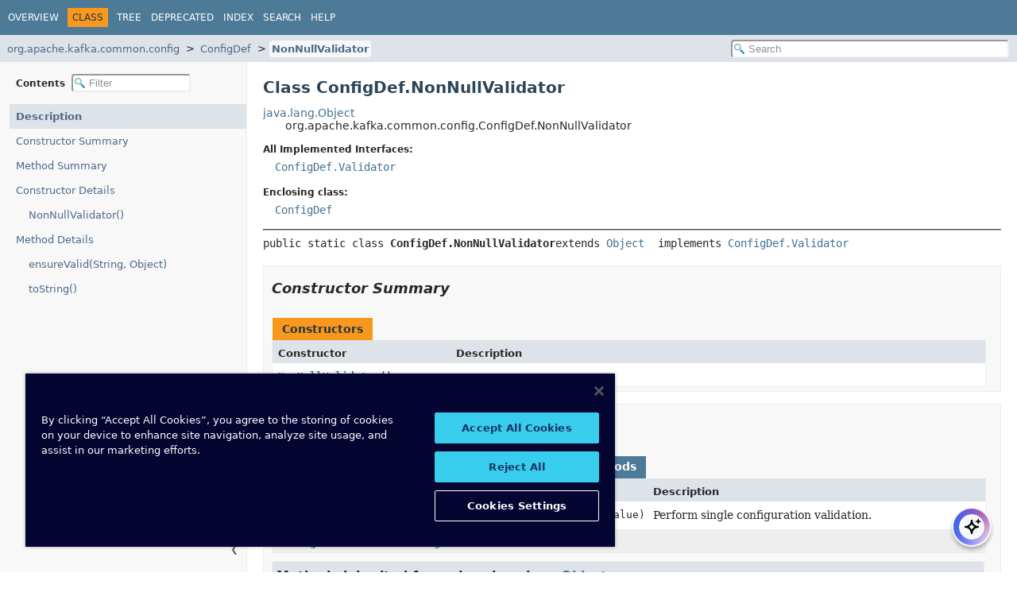

--- FILE ---
content_type: text/html
request_url: https://docs.confluent.io/platform/7.4/clients/javadocs/javadoc/org/apache/kafka/common/config/ConfigDef.NonNullValidator.html
body_size: 2950
content:
<!DOCTYPE HTML><html lang=en><head><link rel=canonical href=https://docs.confluent.io/platform/current/clients/javadocs/javadoc/org/apache/kafka/common/config/ConfigDef.NonNullValidator.html><title>ConfigDef.NonNullValidator (clients 8.2.0-0-ce API)</title><meta name=viewport content="width=device-width, initial-scale=1"><meta http-equiv=Content-Type content="text/html; charset=UTF-8"><meta name=description content="declaration: package: org.apache.kafka.common.config, class: ConfigDef, class: NonNullValidator"><meta name=generator content=javadoc/ClassWriter><link rel=stylesheet type=text/css href=../../../../../resource-files/jquery-ui.min.css title=Style><link rel=stylesheet type=text/css href=../../../../../resource-files/stylesheet.css title=Style><script type=text/javascript src=../../../../../script-files/script.js></script><script type=text/javascript src=../../../../../script-files/jquery-3.7.1.min.js></script><script type=text/javascript src=../../../../../script-files/jquery-ui.min.js></script><script type=text/javascript>
    (function() {
        const DOCS_URL = 'docs.confluent.io';
        const DOCS_STAGING_URL = 'staging-docs-independent.confluent.io';
        const currentHost = window.location.hostname;
        
        const domainId = location.hostname === 'docs.confluent.io'
            ? 'de8a759b-2c2e-4d76-a8c3-5f9ab4205447'
            : 'de8a759b-2c2e-4d76-a8c3-5f9ab4205447-test';
        const autoblockScript = document.createElement('script');
        const otSDKStubScript = document.createElement('script');
        const onetrustScript = document.createElement('script');
        autoblockScript.src = 'https://cdn.cookielaw.org/consent/' + domainId + '/OtAutoBlock.js';
        otSDKStubScript.src = "https://cdn.cookielaw.org/scripttemplates/otSDKStub.js";
        otSDKStubScript.setAttribute('data-document-language', 'true');
        otSDKStubScript.setAttribute('charset', 'UTF-8');
        otSDKStubScript.setAttribute('data-domain-script', domainId);
        
        // Set OneTrust script source based on environment
        if (currentHost === DOCS_URL) {
            onetrustScript.src = 'https://docs.confluent.io/_static/js/onetrust.js';
        } else  {
            onetrustScript.src = '_static/js/onetrust.js';
        }
        document.head.appendChild(autoblockScript);
        document.head.appendChild(otSDKStubScript);
        document.head.appendChild(onetrustScript);
    })();
</script></head><body class=class-declaration-page><script type=text/javascript>const pathtoroot="../../../../../";loadScripts(document,'script');</script><noscript><div>JavaScript is disabled on your browser.</div></noscript><header role=banner><nav role=navigation><div class=top-nav id=navbar-top><div class=nav-content><div class=nav-menu-button><button id=navbar-toggle-button aria-controls=navbar-top aria-expanded=false aria-label="Toggle navigation links"><span class=nav-bar-toggle-icon>&nbsp;</span><span class=nav-bar-toggle-icon>&nbsp;</span><span class=nav-bar-toggle-icon>&nbsp;</span></button></div><div class=skip-nav><a href=#skip-navbar-top title="Skip navigation links">Skip navigation links</a></div><ul id=navbar-top-firstrow class=nav-list title=Navigation><li><a href=../../../../../index.html>Overview</a></li><li class=nav-bar-cell1-rev>Class</li><li><a href=package-tree.html>Tree</a></li><li><a href=../../../../../deprecated-list.html>Deprecated</a></li><li><a href=../../../../../index-all.html>Index</a></li><li><a href=../../../../../search.html>Search</a></li><li><a href=../../../../../help-doc.html#class>Help</a></li></ul></div></div><div class=sub-nav><div class=nav-content><ol class=sub-nav-list><li><a href=package-summary.html>org.apache.kafka.common.config</a></li><li><a href=ConfigDef.html>ConfigDef</a></li><li><a href=ConfigDef.NonNullValidator.html class=current-selection>NonNullValidator</a></li></ol><div class=nav-list-search><input type=text id=search-input disabled placeholder=Search aria-label="Search in documentation" autocomplete=off><input type=reset id=reset-search disabled value=Reset></div></div></div><span class=skip-nav id=skip-navbar-top></span></nav></header><div class=main-grid><nav role=navigation class=toc aria-label="Table of contents"><div class=toc-header>Contents&nbsp; <input type=text class=filter-input disabled placeholder=Filter aria-label="Filter table of contents" autocomplete=off><input type=reset class=reset-filter disabled value=Reset></div><button class=hide-sidebar><span>Hide sidebar&nbsp;</span>&#10094;</button><button class=show-sidebar>&#10095;<span>&nbsp;Show sidebar</span></button><ol class=toc-list><li><a href=# tabindex=0>Description</a></li><li><a href=#constructor-summary tabindex=0>Constructor Summary</a></li><li><a href=#method-summary tabindex=0>Method Summary</a></li><li><a href=#constructor-detail tabindex=0>Constructor Details</a><ol class=toc-list><li><a href=#%3Cinit%3E() tabindex=0>NonNullValidator()</a></li></ol></li><li><a href=#method-detail tabindex=0>Method Details</a><ol class=toc-list><li><a href=#ensureValid(java.lang.String,java.lang.Object) tabindex=0>ensureValid(String, Object)</a></li><li><a href=#toString() tabindex=0>toString()</a></li></ol></li></ol></nav><main role=main><div class=header><h1 title="Class ConfigDef.NonNullValidator" class=title>Class ConfigDef.NonNullValidator</h1></div><div class=inheritance title="Inheritance Tree"><a href=https://docs.oracle.com/en/java/javase/24/docs/api/java.base/java/lang/Object.html title="class or interface in java.lang" class=external-link>java.lang.Object</a><div class=inheritance>org.apache.kafka.common.config.ConfigDef.NonNullValidator</div></div><section class=class-description id=class-description><dl class=notes><dt>All Implemented Interfaces:</dt><dd><code><a href=ConfigDef.Validator.html title="interface in org.apache.kafka.common.config">ConfigDef.Validator</a></code></dd></dl><dl class=notes><dt>Enclosing class:</dt><dd><code><a href=ConfigDef.html title="class in org.apache.kafka.common.config">ConfigDef</a></code></dd></dl><hr><div class=horizontal-scroll><div class=type-signature><span class=modifiers>public static class </span><span class="element-name type-name-label">ConfigDef.NonNullValidator</span><span class=extends-implements>extends <a href=https://docs.oracle.com/en/java/javase/24/docs/api/java.base/java/lang/Object.html title="class or interface in java.lang" class=external-link>Object</a> implements <a href=ConfigDef.Validator.html title="interface in org.apache.kafka.common.config">ConfigDef.Validator</a></span></div></div></section><section class=summary><ul class=summary-list><li><section class=constructor-summary id=constructor-summary><h2>Constructor Summary</h2><div class=caption><span>Constructors</span></div><div class="summary-table two-column-summary"><div class="table-header col-first">Constructor</div><div class="table-header col-last">Description</div><div class="col-constructor-name even-row-color"><code><a href=#%3Cinit%3E() class=member-name-link>NonNullValidator</a>()</code></div><div class="col-last even-row-color">&nbsp;</div></div></section></li><li><section class=method-summary id=method-summary><h2>Method Summary</h2><div id=method-summary-table><div class=table-tabs role=tablist aria-orientation=horizontal><button id=method-summary-table-tab0 role=tab aria-selected=true aria-controls=method-summary-table.tabpanel tabindex=0 onkeydown=switchTab(event) onclick="show('method-summary-table', 'method-summary-table', 3)" class=active-table-tab>All Methods</button><button id=method-summary-table-tab2 role=tab aria-selected=false aria-controls=method-summary-table.tabpanel tabindex=-1 onkeydown=switchTab(event) onclick="show('method-summary-table', 'method-summary-table-tab2', 3)" class=table-tab>Instance Methods</button><button id=method-summary-table-tab4 role=tab aria-selected=false aria-controls=method-summary-table.tabpanel tabindex=-1 onkeydown=switchTab(event) onclick="show('method-summary-table', 'method-summary-table-tab4', 3)" class=table-tab>Concrete Methods</button></div><div id=method-summary-table.tabpanel role=tabpanel aria-labelledby=method-summary-table-tab0><div class="summary-table three-column-summary"><div class="table-header col-first">Modifier and Type</div><div class="table-header col-second">Method</div><div class="table-header col-last">Description</div><div class="col-first even-row-color method-summary-table method-summary-table-tab2 method-summary-table-tab4"><code>void</code></div><div class="col-second even-row-color method-summary-table method-summary-table-tab2 method-summary-table-tab4"><code><a href=#ensureValid(java.lang.String,java.lang.Object) class=member-name-link>ensureValid</a><wbr>(<a href=https://docs.oracle.com/en/java/javase/24/docs/api/java.base/java/lang/String.html title="class or interface in java.lang" class=external-link>String</a>&nbsp;name, <a href=https://docs.oracle.com/en/java/javase/24/docs/api/java.base/java/lang/Object.html title="class or interface in java.lang" class=external-link>Object</a>&nbsp;value)</code></div><div class="col-last even-row-color method-summary-table method-summary-table-tab2 method-summary-table-tab4"><div class=block>Perform single configuration validation.</div></div><div class="col-first odd-row-color method-summary-table method-summary-table-tab2 method-summary-table-tab4"><code><a href=https://docs.oracle.com/en/java/javase/24/docs/api/java.base/java/lang/String.html title="class or interface in java.lang" class=external-link>String</a></code></div><div class="col-second odd-row-color method-summary-table method-summary-table-tab2 method-summary-table-tab4"><code><a href=#toString() class=member-name-link>toString</a>()</code></div><div class="col-last odd-row-color method-summary-table method-summary-table-tab2 method-summary-table-tab4">&nbsp;</div></div></div></div><div class=inherited-list><h3 id=methods-inherited-from-class-java.lang.Object>Methods inherited from class&nbsp;java.lang.<a href=https://docs.oracle.com/en/java/javase/24/docs/api/java.base/java/lang/Object.html title="class or interface in java.lang" class=external-link>Object</a></h3><code><a href=https://docs.oracle.com/en/java/javase/24/docs/api/java.base/java/lang/Object.html#equals(java.lang.Object) title="class or interface in java.lang" class=external-link>equals</a>, <a href=https://docs.oracle.com/en/java/javase/24/docs/api/java.base/java/lang/Object.html#getClass() title="class or interface in java.lang" class=external-link>getClass</a>, <a href=https://docs.oracle.com/en/java/javase/24/docs/api/java.base/java/lang/Object.html#hashCode() title="class or interface in java.lang" class=external-link>hashCode</a>, <a href=https://docs.oracle.com/en/java/javase/24/docs/api/java.base/java/lang/Object.html#notify() title="class or interface in java.lang" class=external-link>notify</a>, <a href=https://docs.oracle.com/en/java/javase/24/docs/api/java.base/java/lang/Object.html#notifyAll() title="class or interface in java.lang" class=external-link>notifyAll</a>, <a href=https://docs.oracle.com/en/java/javase/24/docs/api/java.base/java/lang/Object.html#wait() title="class or interface in java.lang" class=external-link>wait</a>, <a href=https://docs.oracle.com/en/java/javase/24/docs/api/java.base/java/lang/Object.html#wait(long) title="class or interface in java.lang" class=external-link>wait</a>, <a href=https://docs.oracle.com/en/java/javase/24/docs/api/java.base/java/lang/Object.html#wait(long,int) title="class or interface in java.lang" class=external-link>wait</a></code></div></section></li></ul></section><section class=details><ul class=details-list><li><section class=constructor-details id=constructor-detail><h2>Constructor Details</h2><ul class=member-list><li><section class=detail id="<init>()"><h3>NonNullValidator</h3><div class=horizontal-scroll><div class=member-signature><span class=modifiers>public</span>&nbsp;<span class=element-name>NonNullValidator</span>()</div></div></section></li></ul></section></li><li><section class=method-details id=method-detail><h2>Method Details</h2><ul class=member-list><li><section class=detail id=ensureValid(java.lang.String,java.lang.Object)><h3>ensureValid</h3><div class=horizontal-scroll><div class=member-signature><span class=modifiers>public</span>&nbsp;<span class=return-type>void</span>&nbsp;<span class=element-name>ensureValid</span><wbr><span class=parameters>(<a href=https://docs.oracle.com/en/java/javase/24/docs/api/java.base/java/lang/String.html title="class or interface in java.lang" class=external-link>String</a>&nbsp;name, <a href=https://docs.oracle.com/en/java/javase/24/docs/api/java.base/java/lang/Object.html title="class or interface in java.lang" class=external-link>Object</a>&nbsp;value)</span></div><div class=block><span class=description-from-type-label>Description copied from interface:&nbsp;<code><a href=ConfigDef.Validator.html#ensureValid(java.lang.String,java.lang.Object)>ConfigDef.Validator</a></code></span></div><div class=block>Perform single configuration validation.</div><dl class=notes><dt>Specified by:</dt><dd><code><a href=ConfigDef.Validator.html#ensureValid(java.lang.String,java.lang.Object)>ensureValid</a></code>&nbsp;in interface&nbsp;<code><a href=ConfigDef.Validator.html title="interface in org.apache.kafka.common.config">ConfigDef.Validator</a></code></dd><dt>Parameters:</dt><dd><code>name</code> - The name of the configuration</dd><dd><code>value</code> - The value of the configuration</dd></dl></div></section></li><li><section class=detail id=toString()><h3>toString</h3><div class=horizontal-scroll><div class=member-signature><span class=modifiers>public</span>&nbsp;<span class=return-type><a href=https://docs.oracle.com/en/java/javase/24/docs/api/java.base/java/lang/String.html title="class or interface in java.lang" class=external-link>String</a></span>&nbsp;<span class=element-name>toString</span>()</div><dl class=notes><dt>Overrides:</dt><dd><code><a href=https://docs.oracle.com/en/java/javase/24/docs/api/java.base/java/lang/Object.html#toString() title="class or interface in java.lang" class=external-link>toString</a></code>&nbsp;in class&nbsp;<code><a href=https://docs.oracle.com/en/java/javase/24/docs/api/java.base/java/lang/Object.html title="class or interface in java.lang" class=external-link>Object</a></code></dd></dl></div></section></li></ul></section></li></ul></section></main></div><div id=docs-ai-assistant></div><script type=text/javascript src=https://docs-ai-assistant.confluent.io/ai-assistant.js></script></body></html>

--- FILE ---
content_type: text/html; charset=utf-8
request_url: https://a15784060578.cdn.optimizely.com/client_storage/a15784060578.html
body_size: 402
content:

<script>

var allowedOrigins = [["^https?://(.+\\.)?https://localhost:8000/$", ""], ["^https?://(.+\\.)?https://developer\\.confluent\\.io/$", ""], ["^https?://(.+\\.)?confluent\\.io$", ""], ["^https?://(.+\\.)?localhost:8000$", ""], ["^https?://(.+\\.)?netlify\\.app$", ""], ["^https?://(.+\\.)?www\\.confluent\\.jp$", ""], ["^https?://(.+\\.)?$", ""]];
var blockedOrigins = [];

!function(){"use strict";var d,l,r,c;try{d=window.localStorage}catch(e){l=e}function u(e){return!c||0!==e.indexOf(c.origin)}function v(e,i){return new RegExp(i[0],i[1]).test(e)}function p(e){if(!r){var i={id:"iframeerror",type:"ERROR",response:"Error accessing localStorage: "+(r=e?e.toString():"Localstorage is undefined")};0,event.source.postMessage(JSON.stringify(i),event.origin)}}window.addEventListener("message",function(e){var i,r,t,n,o,s=!1;for(o=0;o<allowedOrigins.length;o++)if(v(e.origin,allowedOrigins[o])){s=!0;break}if(s)for(o=0;o<blockedOrigins.length;o++)if(v(e.origin,blockedOrigins[o])){0,s=!1;break}if(s){c=e;try{i=JSON.parse(e.data)}catch(e){return void 0}if(t=e.origin+"_"+i.key,!d)return p(l);if("GET"===i.type)r=d.getItem(t);else if("PUT"===i.type)try{r=d.setItem(t,i.value)}catch(e){return p(e)}else if("GETALL"===i.type)for(var a in r={},d)d.hasOwnProperty(a)&&u(a)&&(r[a]=d.getItem(a));else{if("DELETE"!==i.type)return void 0;for(var a in d)if(d.hasOwnProperty(a)&&!u(a)){var g=(void 0,1===(f=a.split("$$")).length?null:f[0].split("_")[1]);g&&g!==i.visitorId&&d.removeItem(a)}}var f;void 0!==i.id&&(n={id:i.id,response:r},e.source.postMessage(JSON.stringify(n),e.origin))}},!0),window.addEventListener("storage",function(e){c&&u(e.key)&&c.source.postMessage(JSON.stringify({type:"SYNC",response:{key:e.key,value:e.newValue}}),c.origin)},!0)}();
</script>

--- FILE ---
content_type: text/css
request_url: https://docs.confluent.io/platform/7.4/clients/javadocs/javadoc/resource-files/stylesheet.css
body_size: 5719
content:
@import url('fonts/dejavu.css');:root{--body-font-family:'DejaVu Sans',Arial,Helvetica,sans-serif;--block-font-family:'DejaVu Serif',Georgia,"Times New Roman",Times,serif;--code-font-family:'DejaVu Sans Mono',monospace;--body-font-size:14px;--block-font-size:14px;--code-font-size:14px;--nav-font-size:13.2px;--block-line-height:1.4em;--body-text-color:#282828;--block-text-color:#282828;--body-background-color:#ffffff;--section-background-color:#f8f8f8;--detail-background-color:#ffffff;--mark-background-color:#f7f7f7;--navbar-background-color:#4D7A97;--navbar-text-color:#ffffff;--subnav-background-color:#dee3e9;--selected-background-color:#f8981d;--selected-text-color:#253441;--selected-link-color:#1f389c;--even-row-color:#ffffff;--odd-row-color:#eeeeef;--title-color:#2c4557;--link-color:#437291;--link-color-active:#bb7a2a;--toc-background-color:var(--section-background-color);--toc-link-color:#4a698a;--snippet-background-color:#ebecee;--snippet-text-color:var(--block-text-color);--snippet-highlight-color:#f7c590;--border-color:#ededed;--table-border-color:#000000;--search-input-background-color:#ffffff;--search-input-text-color:#000000;--search-input-placeholder-color:#909090;--search-tag-highlight-color:#ffff66;--copy-icon-brightness:100%;--copy-button-background-color-active:rgba(168,168,176,0.3);--invalid-tag-background-color:#ffe6e6;--invalid-tag-text-color:#000000;--top-nav-height:44px;--sub-nav-height:34px;--nav-height:calc(var(--top-nav-height) + var(--sub-nav-height));scroll-behavior:smooth}body{background-color:var(--body-background-color);color:var(--body-text-color);font-family:var(--body-font-family);font-size:var(--body-font-size);margin:0;padding:0;height:100%;width:100%}main [id]{scroll-margin-top:calc(var(--nav-height) + 6px)}a:link,a:visited{text-decoration:none;color:var(--link-color)}nav a:link,nav a:visited{color:var(--toc-link-color)}a[href]:hover,a[href]:active{text-decoration:none;color:var(--link-color-active)}pre{font-family:var(--code-font-family);font-size:var(--code-font-size)}h1{font-size:1.428em}h2{font-size:1.285em}h3{font-size:1.14em}h4{font-size:1.072em}h5{font-size:1.001em}h6{font-size:0.93em}h1,h2,h3,h4,h5,h6,div.member-signature{max-height:1000em}ul{list-style-type:disc}code,tt{font-family:var(--code-font-family)}:not(h1,h2,h3,h4,h5,h6,sup,sub,small,big)>:is(code,tt){font-size:var(--code-font-size);line-height:1.4em}dt code{font-family:var(--code-font-family);font-size:1em;padding-top:4px}.summary-table dt code{font-family:var(--code-font-family);font-size:1em;vertical-align:top;padding-top:4px}button{font-family:var(--body-font-family);font-size:1em}hr{border-color:#aaa}.about-language{flex:0 0 auto;padding:0 20px;margin:0;font-size:0.915em;max-width:50%;white-space:nowrap}.legal-copy{}@media screen{header{position:sticky;top:0;z-index:2;background:var(--body-background-color)}}.nav-content{display:flex;flex-direction:row;align-items:center;width:100%;height:100%}.top-nav{background-color:var(--navbar-background-color);color:var(--navbar-text-color);width:100%;height:var(--top-nav-height);overflow:visible;font-size:0.857em;position:relative}.top-nav nav.toc{display:none;flex-direction:column}.top-nav nav.toc button.show-sidebar,.top-nav nav.toc button.hide-sidebar{display:none}button#navbar-toggle-button{display:none}ul.nav-list{display:inline-flex;margin:0;padding-left:4px;flex:1 1 auto;white-space:nowrap}ul.nav-list li{list-style:none;padding:5px 6px;text-transform:uppercase;height:1.2em}div.sub-nav{background-color:var(--subnav-background-color);width:100%;overflow:hidden;font-size:var(--nav-font-size);height:var(--sub-nav-height)}ol.sub-nav-list{flex:1 1 90%;line-height:1.8em;display:inline-flex;overflow:auto;scroll-snap-type:x mandatory;scroll-padding-left:13px;scrollbar-width:none;padding-left:6px;white-space:nowrap;margin:0}ol.sub-nav-list::-webkit-scrollbar{display:none}ol.sub-nav-list li{list-style:none;scroll-snap-align:start}ol.sub-nav-list li:not(:first-child){list-style-type:" > ";margin-left:20px}ol.sub-nav-list a{padding:3px}ol.sub-nav-list a.current-selection{background-color:var(--section-background-color);border-radius:4px}.sub-nav .nav-list-search{flex:1 1 10%;margin:0;padding:6px;position:relative;white-space:nowrap}.top-nav .nav-list a:link,.top-nav .nav-list a:active,.top-nav .nav-list a:visited{color:var(--navbar-text-color);text-decoration:none;text-transform:uppercase}.top-nav .nav-list a:hover{color:var(--link-color-active)}.nav-bar-cell1-rev{background-color:var(--selected-background-color);color:var(--selected-text-color);margin:0 5px}.skip-nav{position:absolute;top:auto;left:-9999px;overflow:hidden}@media print{ul.nav-list,div.sub-nav{display:none}}.title{color:var(--title-color);margin:10px 0 12px 0}.sub-title{margin:5px 0 0 0}ul.contents-list{margin:0 0 15px 0;padding:0;list-style:none}ul.contents-list li{font-size:0.93em}body.class-declaration-page .summary h2,body.class-declaration-page .details h2,body.class-use-page h2,body.module-declaration-page .block-list h2{font-style:italic;padding:0;margin:15px 0;overflow-x:auto}body.class-declaration-page .summary h3,body.class-declaration-page .details h3{background-color:var(--subnav-background-color);border:1px solid var(--border-color);margin:0 0 6px -8px;padding:7px 5px;overflow-x:auto}.main-grid{display:flex;flex-direction:row}.main-grid main{flex:3 1 0;min-width:240px}.main-grid nav.toc{flex:1 1 0;min-width:240px}main{clear:both;padding:10px 20px;position:relative}div.horizontal-scroll>section[id$=-description]>:is(dl,ol,ul,p,div,blockquote,pre):last-child,div.horizontal-scroll>section[id$=-description]>:last-child>:is(li,dd):last-child,section.class-description>div.horizontal-scroll>:is(dl,ol,ul,p,div,blockquote,pre):last-child,section.class-description>div.horizontal-scroll>:last-child>:is(li,dd):last-child{margin-bottom:4px}dl.notes>dt{font-family:var(--body-font-family);font-size:0.856em;font-weight:bold;margin:10px 0 0 0;color:var(--body-text-color)}dl.notes>dd{margin:5px 10px 10px 15px;font-size:var(--block-font-size);font-family:var(--block-font-family)}dl.notes>dd>ul,dl.notes>dd>ol{margin-bottom:1em;margin-top:1em}dl.name-value>dt{margin-left:1px;font-size:1.1em;display:inline;font-weight:bold}dl.name-value>dd{margin:0 0 0 1px;font-size:1.1em;display:inline}.main-grid nav.toc{background-color:var(--toc-background-color);border-right:1px solid var(--border-color);position:sticky;top:calc(var(--nav-height));max-height:calc(100vh - var(--nav-height));display:flex;flex-direction:column;font-family:var(--body-font-family);z-index:1}.main-grid nav.toc div.toc-header{top:var(--nav-height);z-index:1;padding:15px 20px}.main-grid nav.toc>ol.toc-list{max-height:calc(100vh - var(--nav-height) - 100px);padding-left:12px}.main-grid nav.toc button{position:absolute;bottom:16px;z-index:3;background-color:var(--section-background-color);color:#666666;font-size:0.76rem;border:none;cursor:pointer;padding:6px 10px;white-space:nowrap}.main-grid nav.toc button.hide-sidebar{right:0}.main-grid nav.toc button.show-sidebar{left:0;display:none}.main-grid nav.toc button span{display:none}.main-grid nav.toc button:hover{color:var(--body-text-color);border:1px solid var(--subnav-background-color)}.main-grid nav.toc button:active{background-color:var(--subnav-background-color);color:var(--link-color-active)}.main-grid nav.toc button:hover span,.main-grid nav.toc button:active span{display:inline}.main-grid nav.toc button:hover{box-shadow:1px 1px 5px rgba(0,0,0,0.2)}.main-grid nav.toc.hide-sidebar{min-width:revert;max-width:28px}.main-grid nav.toc.hide-sidebar div.toc-header,.main-grid nav.toc.hide-sidebar ol.toc-list,.main-grid nav.toc.hide-sidebar button.hide-sidebar{display:none}.main-grid nav.toc.hide-sidebar button.show-sidebar{display:inline}nav.toc div.toc-header{padding:15px;display:inline-flex;align-items:center;color:var(--body-text-color);font-size:0.856em;font-weight:bold;white-space:nowrap;overflow-x:hidden;position:sticky;min-height:20px}nav.toc>ol.toc-list{overflow:hidden auto;overscroll-behavior:contain}nav.toc ol.toc-list{list-style:none;padding-left:8px;margin:0}nav.toc ol.toc-list ol.toc-list{margin-left:8px}nav.toc ol.toc-list li{margin:0;font-size:var(--nav-font-size);overflow-x:hidden}a.current-selection{font-weight:bold}nav.toc a{display:block;padding:8px}nav.toc a.current-selection{background-color:var(--subnav-background-color)}li.circle{list-style:circle}ul.horizontal li{display:inline;font-size:0.9em}div.inheritance{margin:0;padding:0}div.inheritance div.inheritance{margin-left:2em}main>div.inheritance{overflow-x:auto}ul.block-list,ul.details-list,ul.member-list,ul.summary-list{margin:4px 0 10px 0;padding:0}ul.block-list>li,ul.details-list>li,ul.member-list>li,ul.summary-list>li{list-style:none;margin-bottom:15px;line-height:1.4}ul.ref-list{padding:0;margin:0}ul.ref-list>li{list-style:none}.summary-table dl,.summary-table dl dt,.summary-table dl dd{margin-top:0;margin-bottom:1px}dl.notes>dd>ul.tag-list,dl.notes>dd>ul.tag-list-long{padding-left:0;margin:0;list-style:none}ul.tag-list li{display:inline}ul.tag-list li:not(:last-child):after,ul.tag-list-long li:not(:last-child):after{content:", ";white-space:pre-wrap}ul.preview-feature-list{list-style:none;margin:0;padding:0.1em;line-height:1.6em}.summary-table,.details-table{width:100%;border-spacing:0;border:1px solid var(--border-color);border-top:0;padding:0}.caption{position:relative;text-align:left;background-repeat:no-repeat;color:var(--selected-text-color);clear:none;overflow:hidden;padding:10px 0 0 1px;margin:0}.caption a:link,.caption a:visited{color:var(--selected-link-color)}.caption a:hover,.caption a:active{color:var(--navbar-text-color)}.caption span{font-weight:bold;white-space:nowrap;padding:5px 12px 7px 12px;display:inline-block;float:left;background-color:var(--selected-background-color);border:none;height:16px}div.table-tabs{padding:10px 0 0 1px;margin:0}div.table-tabs>button{border:none;cursor:pointer;padding:5px 12px 7px 12px;font-weight:bold;margin-right:8px}div.table-tabs>.active-table-tab{background:var(--selected-background-color);color:var(--selected-text-color)}div.table-tabs>button.table-tab{background:var(--navbar-background-color);color:var(--navbar-text-color)}.two-column-search-results{display:grid;grid-template-columns:minmax(400px,max-content) minmax(400px,auto)}div.checkboxes{line-height:2em}div.checkboxes>span{margin-left:10px}div.checkboxes>label{margin-left:8px;white-space:nowrap}div.checkboxes>label>input{margin:0 2px}.two-column-summary{display:grid;grid-template-columns:minmax(25%,max-content) minmax(25%,auto)}.three-column-summary{display:grid;grid-template-columns:minmax(15%,max-content) minmax(20%,max-content) minmax(20%,auto)}.three-column-release-summary{display:grid;grid-template-columns:minmax(40%,max-content) minmax(10%,max-content) minmax(40%,auto)}.four-column-summary{display:grid;grid-template-columns:minmax(10%,max-content) minmax(15%,max-content) minmax(15%,max-content) minmax(15%,auto)}@media screen and (max-width:1000px){.four-column-summary{display:grid;grid-template-columns:minmax(15%,max-content) minmax(15%,auto)}}@media screen and (max-width:800px){.two-column-search-results{display:grid;grid-template-columns:minmax(40%,max-content) minmax(40%,auto)}.three-column-summary{display:grid;grid-template-columns:minmax(10%,max-content) minmax(25%,auto)}.three-column-release-summary{display:grid;grid-template-columns:minmax(70%,max-content) minmax(30%,max-content)}.three-column-summary .col-last,.three-column-release-summary .col-last{grid-column-end:span 2}}@media screen and (max-width:600px){.two-column-summary{display:grid;grid-template-columns:1fr}}.summary-table>div,.details-table>div{text-align:left;padding:8px 3px 3px 7px;overflow:auto hidden;scrollbar-width:thin}.col-first,.col-second,.col-last,.col-constructor-name,.col-summary-item-name{vertical-align:top;padding-right:0;padding-top:8px;padding-bottom:3px}.table-header{background:var(--subnav-background-color);font-weight:bold}.table-header[onclick]{cursor:pointer}.table-header[onclick]::after{content:"";display:inline-block;background-image:url('data:image/svg+xml;utf8,<svgxmlns="http://www.w3.org/2000/svg"width="125"height="170"><pathd="M10.10157.059L63.0194.142l52.91752.917M10.10186.392l52.91752.91752.917-52.917"style="opacity:.35;"/></svg>');background-size:100% 100%;width:9px;height:14px;margin-left:4px;margin-bottom:-3px}.table-header[onclick].sort-asc::after{background-image:url('data:image/svg+xml;utf8,<svgxmlns="http://www.w3.org/2000/svg"width="125"height="170"><pathd="M10.10157.059L63.0194.142l52.91752.917"style="opacity:.75;"/><pathd="M10.10186.392l52.91752.91752.917-52.917"style="opacity:.35;"/></svg>')}.table-header[onclick].sort-desc::after{background-image:url('data:image/svg+xml;utf8,<svgxmlns="http://www.w3.org/2000/svg"width="125"height="170"><pathd="M10.10157.059L63.0194.142l52.91752.917"style="opacity:.35;"/><pathd="M10.10186.392l52.91752.91752.917-52.917"style="opacity:.75;"/></svg>')}.col-first,.col-first{font-size:0.93em}.col-second,.col-second,.col-last,.col-constructor-name,.col-summary-item-name,.col-last{font-size:0.93em}.col-first,.col-second,.col-constructor-name{vertical-align:top;overflow:auto}.col-last{white-space:normal}.col-first a:link,.col-first a:visited,.col-second a:link,.col-second a:visited,.col-first a:link,.col-first a:visited,.col-second a:link,.col-second a:visited,.col-constructor-name a:link,.col-constructor-name a:visited,.col-summary-item-name a:link,.col-summary-item-name a:visited{font-weight:bold}.even-row-color,.even-row-color .table-header{background-color:var(--even-row-color)}.odd-row-color,.odd-row-color .table-header{background-color:var(--odd-row-color)}div.block{font-size:var(--block-font-size);font-family:var(--block-font-family);line-height:var(--block-line-height)}.col-last div{padding-top:0}.col-last a{padding-bottom:3px}.module-signature,.package-signature,.type-signature,.member-signature{font-family:var(--code-font-family);font-size:1em;margin:8px 0 14px 0;white-space:pre-wrap}.module-signature,.package-signature,.type-signature{margin-top:0}.member-signature .parameters,.member-signature .exceptions{display:inline-block;vertical-align:top;white-space:pre}.member-signature .type-parameters{white-space:normal}.source-line-no{color:var(--source-linenumber-color,green);padding:0 30px 0 0}.block{display:block;margin:0 10px 5px 0;color:var(--block-text-color)}.deprecated-label,.description-from-type-label,.implementation-label,.member-name-link,.package-hierarchy-label,.type-name-label,.type-name-link,.search-tag-link,.preview-label,.restricted-label{font-weight:bold}sup.preview-mark,sup.restricted-mark{font-family:var(--code-font-family);font-weight:normal;font-size:8px;background-color:var(--mark-background-color);padding:1px;border-radius:2px}sup.preview-mark>a:link,sup.restricted-mark>a:link{font-weight:normal}.deprecation-comment,.help-footnote,.preview-comment,.restricted-comment{font-style:italic}.deprecation-block,.preview-block,.restricted-block{font-size:1em;font-family:var(--block-font-family);border-style:solid;border-width:thin;border-radius:10px;padding:10px;margin-bottom:10px;margin-right:10px;display:inline-block}div.block div.deprecation-comment{font-style:normal}details.invalid-tag,span.invalid-tag{font-size:1em;font-family:var(--block-font-family);color:var(--invalid-tag-text-color);background:var(--invalid-tag-background-color);border:thin solid var(--table-border-color);border-radius:2px;padding:2px 4px;display:inline-block}details summary{cursor:pointer}main,nav,header,footer,section{display:block}.ui-menu .ui-state-active{background:var(--selected-background-color);color:var(--selected-text-color);margin:-1px 0;border-top:1px solid var(--selected-background-color);border-bottom:1px solid var(--selected-background-color)}.ui-autocomplete-category{font-weight:bold;font-size:15px;padding:7px 0 7px 3px;background-color:var(--navbar-background-color);color:var(--navbar-text-color);box-sizing:border-box}.ui-autocomplete{max-height:85%;max-width:65%;overflow:auto;white-space:nowrap;box-shadow:0 3px 6px rgba(0,0,0,0.16),0 3px 6px rgba(0,0,0,0.23);overscroll-behavior:contain}ul.ui-autocomplete{position:fixed;z-index:10;background-color:var(--body-background-color)}ul.ui-autocomplete li{float:left;clear:both;min-width:100%;box-sizing:border-box}ul.ui-autocomplete li.ui-static-link{position:sticky;bottom:0;left:0;background:var(--subnav-background-color);padding:5px 0;font-family:var(--body-font-family);font-size:0.93em;font-weight:bolder;z-index:10}li.ui-static-link a,li.ui-static-link a:visited{text-decoration:none;color:var(--link-color);float:right;margin-right:20px}.ui-autocomplete .result-item{font-size:inherit}.ui-autocomplete .result-highlight{font-weight:bold}.ui-menu .ui-menu-item-wrapper{padding-top:0.4em;padding-bottom:0.4em}.ui-menu .ui-menu-item-wrapper{padding-top:5px;padding-bottom:5px}input[type="text"]{background-image:url('glass.png');background-size:13px;background-repeat:no-repeat;background-position:2px 3px;background-color:var(--search-input-background-color);color:var(--search-input-text-color);border-color:var(--border-color);border-radius:4px;padding-left:20px;font-size:var(--nav-font-size);height:17px}input#search-input,input#page-search-input{width:calc(180px + 10vw);margin:0}input#search-input{margin:0 4px;padding-right:18px;max-width:340px}input.filter-input{width:40%;max-width:140px;margin:0 4px;padding-right:18px}input#reset-search,input.reset-filter{background-color:transparent;background-image:url('x.png');background-repeat:no-repeat;background-size:contain;border:0;border-radius:0;width:12px;height:12px;font-size:0;display:none}input#reset-search{position:absolute;right:15px;top:11px}input.reset-filter{position:relative;right:20px;top:0}input::placeholder{color:var(--search-input-placeholder-color);opacity:1}.search-tag-desc-result{font-style:italic;font-size:11px}.search-tag-holder-result{font-style:italic;font-size:12px}.search-tag-result:target{background-color:var(--search-tag-highlight-color)}dd>span:target,h1>span:target{animation:2.4s ease-out highlight}section.class-description dd>span:target,section.class-description h1>span:target{scroll-margin-top:20em}@keyframes highlight{from{background-color:var(--search-tag-highlight-color)}60%{background-color:var(--search-tag-highlight-color)}}details.page-search-details{display:inline-block}div#result-container{font-size:1em}div#result-container a.search-result-link{padding:0;margin:4px 0;width:100%}#result-container .result-highlight{font-weight:bolder}.page-search-info{background-color:var(--subnav-background-color);border-radius:3px;border:0 solid var(--border-color);padding:0 8px;overflow:hidden;height:0;transition:all 0.2s ease}div.table-tabs>button.table-tab{background:var(--navbar-background-color);color:var(--navbar-text-color)}.page-search-header{padding:5px 12px 7px 12px;font-weight:bold;margin-right:3px;background-color:var(--navbar-background-color);color:var(--navbar-text-color);display:inline-block}button.page-search-header{border:none;cursor:pointer}span#page-search-link{text-decoration:underline}.module-graph span,.sealed-graph span{display:none;position:absolute}.module-graph:hover span,.sealed-graph:hover span{display:block;margin:-100px 0 0 100px;z-index:5}.inherited-list{margin:10px 0}.horizontal-scroll{overflow:auto hidden}section.class-description{line-height:1.4}.summary section[class$="-summary"],.details section[class$="-details"],.class-uses .detail,.serialized-class-details{padding:0 20px 5px 10px;border:1px solid var(--border-color);background-color:var(--section-background-color)}.inherited-list,section[class$="-details"] .detail{padding:0 0 5px 8px;background-color:var(--detail-background-color);border:none}.vertical-separator{padding:0 5px}.help-section{font-size:var(--block-font-size);line-height:var(--block-line-height)}ul.help-section-list{margin:0}ul.help-subtoc>li{display:inline-block;padding-right:5px;font-size:smaller}ul.help-subtoc>li::before{content:"\2022";padding-right:2px}.help-note{font-style:italic}main a[href*="://"]::after{content:"";display:inline-block;background-image:url('data:image/svg+xml;utf8,<svgxmlns="http://www.w3.org/2000/svg"width="768"height="768"><pathd="M584664H104V184h216V80H0v688h688V448H584zM3840l132132-240240120120240-240132132V0z"fill="%234a6782"/></svg>');background-size:100% 100%;width:7px;height:7px;margin-left:2px;margin-bottom:4px}main a[href*="://"]:hover::after,main a[href*="://"]:focus::after{background-image:url('data:image/svg+xml;utf8,<svgxmlns="http://www.w3.org/2000/svg"width="768"height="768"><pathd="M584664H104V184h216V80H0v688h688V448H584zM3840l132132-240240120120240-240132132V0z"fill="%23bb7a2a"/></svg>')}a.anchor-link{opacity:0;transition:opacity 0.1s}:hover>a.anchor-link{opacity:80%}a.anchor-link:hover,a.anchor-link:focus-visible,a.anchor-link.visible{opacity:100%}a.anchor-link>img{width:0.9em;height:0.9em}button.copy{opacity:70%;border:none;border-radius:3px;position:relative;background:none;transition:opacity 0.3s;cursor:pointer}:hover>button.copy{opacity:80%}button.copy:hover,button.copy:active,button.copy:focus-visible,button.copy.visible{opacity:100%}button.copy img{position:relative;background:none;filter:brightness(var(--copy-icon-brightness))}button.copy:active{background-color:var(--copy-button-background-color-active)}button.copy span{color:var(--body-text-color);position:relative;top:-0.1em;transition:all 0.1s;font-size:0.76rem;line-height:1.2em;opacity:0}button.copy:hover span,button.copy:focus-visible span,button.copy.visible span{opacity:100%}button#page-search-copy{margin-left:0.4em;padding:0.3em;top:0.13em}button#page-search-copy img{width:1.2em;height:1.2em;padding:0.01em 0;top:0.15em}button#page-search-copy span{color:var(--body-text-color);line-height:1.2em;padding:0.2em;top:-0.18em}div.page-search-info:hover button#page-search-copy span{opacity:100%}button.snippet-copy{position:absolute;top:6px;right:6px;height:1.7em;padding:2px}button.snippet-copy img{width:18px;height:18px;padding:0.05em 0}button.snippet-copy span{line-height:1.2em;padding:0.2em;position:relative;top:-0.5em}div.snippet-container:hover button.snippet-copy span{opacity:100%}table.borderless,table.plain,table.striped{margin-top:10px;margin-bottom:10px}table.borderless>caption,table.plain>caption,table.striped>caption{font-weight:bold;font-size:smaller}table.borderless th,table.borderless td,table.plain th,table.plain td,table.striped th,table.striped td{padding:2px 5px}table.borderless,table.borderless>thead>tr>th,table.borderless>tbody>tr>th,table.borderless>tr>th,table.borderless>thead>tr>td,table.borderless>tbody>tr>td,table.borderless>tr>td{border:none}table.borderless>thead>tr,table.borderless>tbody>tr,table.borderless>tr{background-color:transparent}table.plain{border-collapse:collapse;border:1px solid var(--table-border-color)}table.plain>thead>tr,table.plain>tbody tr,table.plain>tr{background-color:transparent}table.plain>thead>tr>th,table.plain>tbody>tr>th,table.plain>tr>th,table.plain>thead>tr>td,table.plain>tbody>tr>td,table.plain>tr>td{border:1px solid var(--table-border-color)}table.striped{border-collapse:collapse;border:1px solid var(--table-border-color)}table.striped>thead{background-color:var(--subnav-background-color)}table.striped>thead>tr>th,table.striped>thead>tr>td{border:1px solid var(--table-border-color)}table.striped>tbody>tr:nth-child(even){background-color:var(--odd-row-color)}table.striped>tbody>tr:nth-child(odd){background-color:var(--even-row-color)}table.striped>tbody>tr>th,table.striped>tbody>tr>td{border-left:1px solid var(--table-border-color);border-right:1px solid var(--table-border-color)}table.striped>tbody>tr>th{font-weight:normal}@media screen and (max-width:1050px){.summary section[class$="-summary"],.details section[class$="-details"],.class-uses .detail,.serialized-class-details{padding:0 10px 5px 8px}input#search-input{width:22vw}}@media screen and (max-width:920px){.main-grid nav.toc{display:none}.top-nav nav.toc{display:none;position:absolute;top:var(--top-nav-height);left:40vw;width:60vw;z-index:7;background-color:var(--section-background-color);box-sizing:border-box}.top-nav nav.toc div.toc-header{padding:6px 15px;font-size:0.94em;background-color:var(--section-background-color);top:calc(var(--top-nav-height) + 10px)}.top-nav nav.toc ol.toc-list li{font-size:1.04em}nav.toc a:link,nav.toc a:visited{text-decoration:none;color:var(--link-color)}nav.toc a[href]:hover,nav.toc a[href]:focus{text-decoration:none;color:var(--link-color-active)}:root{scroll-behavior:auto}header{max-height:100vh;overflow-y:visible;overscroll-behavior:contain}nav{overflow:visible}ul.nav-list{display:none;position:absolute;top:var(--top-nav-height);overflow:auto;z-index:7;background-color:var(--navbar-background-color);width:40%;padding:0;box-sizing:border-box}ul.nav-list li{float:none;padding:6px;margin-left:10px;margin-top:2px}.top-nav a:link,.top-nav a:active,.top-nav a:visited{display:block}.top-nav div.nav-menu-button{flex:1 1 auto}.sub-nav ol.sub-nav-list{margin-left:4px;padding-left:4px}button#navbar-toggle-button{width:3.4em;height:2.8em;background-color:transparent;display:block;border:0;margin:0 10px;cursor:pointer;font-size:10px}button#navbar-toggle-button .nav-bar-toggle-icon{display:block;width:24px;height:3px;margin:4px 0;border-radius:2px;background-color:var(--navbar-text-color)}button#navbar-toggle-button.expanded span.nav-bar-toggle-icon:nth-child(1){transform:rotate(45deg);transform-origin:10% 10%;width:26px}button#navbar-toggle-button.expanded span.nav-bar-toggle-icon:nth-child(2){opacity:0}button#navbar-toggle-button.expanded span.nav-bar-toggle-icon:nth-child(3){transform:rotate(-45deg);transform-origin:10% 90%;width:26px}}@media screen and (max-width:800px){.about-language{padding-right:16px;max-width:90%}ul.nav-list li{margin-left:5px}main{padding:10px 12px}body{-webkit-text-size-adjust:none}}@media screen and (max-width:600px){.nav-list-search>a{display:none}input#search-input{width:18vw}.summary section[class$="-summary"],.details section[class$="-details"],.class-uses .detail,.serialized-class-details{padding:0}}pre.snippet{background-color:var(--snippet-background-color);color:var(--snippet-text-color);padding:10px;margin:12px 0;overflow:auto;white-space:pre}div.snippet-container{position:relative}@media screen and (max-width:800px){pre.snippet{padding-top:26px}button.snippet-copy{top:4px;right:4px}}pre.snippet .italic{font-style:italic}pre.snippet .bold{font-weight:bold}pre.snippet .highlighted{background-color:var(--snippet-highlight-color);border-radius:10%}

--- FILE ---
content_type: text/css
request_url: https://docs.confluent.io/platform/7.4/clients/javadocs/javadoc/resource-files/fonts/dejavu.css
body_size: 113
content:
@font-face{font-family:'DejaVu Sans Mono';src:url('DejaVuLGCSansMono.woff2') format('woff2'),url('DejaVuLGCSansMono.woff') format('woff');font-weight:normal;font-style:normal}@font-face{font-family:'DejaVu Sans Mono';src:url('DejaVuLGCSansMono-Oblique.woff2') format('woff2'),url('DejaVuLGCSansMono-Oblique.woff') format('woff');font-weight:normal;font-style:italic}@font-face{font-family:'DejaVu Sans Mono';src:url('DejaVuLGCSansMono-Bold.woff2') format('woff2'),url('DejaVuLGCSansMono-Bold.woff') format('woff');font-weight:bold;font-style:normal}@font-face{font-family:'DejaVu Sans Mono';src:url('DejaVuLGCSansMono-BoldOblique.woff2') format('woff2'),url('DejaVuLGCSansMono-BoldOblique.woff') format('woff');font-weight:bold;font-style:italic}@font-face{font-family:'DejaVu Sans';src:url('DejaVuLGCSans.woff2') format('woff2'),url('DejaVuLGCSans.woff') format('woff');font-weight:normal;font-style:normal}@font-face{font-family:'DejaVu Sans';src:url('DejaVuLGCSans-Oblique.woff2') format('woff2'),url('DejaVuLGCSans-Oblique.woff') format('woff');font-weight:normal;font-style:italic}@font-face{font-family:'DejaVu Sans';src:url('DejaVuLGCSans-Bold.woff2') format('woff2'),url('DejaVuLGCSans-Bold.woff') format('woff');font-weight:bold;font-style:normal}@font-face{font-family:'DejaVu Sans';src:url('DejaVuLGCSans-BoldOblique.woff2') format('woff2'),url('DejaVuLGCSans-BoldOblique.woff') format('woff');font-weight:bold;font-style:italic}@font-face{font-family:'DejaVu Serif';src:url('DejaVuLGCSerif.woff2') format('woff2'),url('DejaVuLGCSerif.woff') format('woff');font-weight:normal;font-style:normal}@font-face{font-family:'DejaVu Serif';src:url('DejaVuLGCSerif-Italic.woff2') format('woff2'),url('DejaVuLGCSerif-Italic.woff') format('woff');font-weight:normal;font-style:italic}@font-face{font-family:'DejaVu Serif';src:url('DejaVuLGCSerif-Bold.woff2') format('woff2'),url('DejaVuLGCSerif-Bold.woff') format('woff');font-weight:bold;font-style:normal}@font-face{font-family:'DejaVu Serif';src:url('DejaVuLGCSerif-BoldItalic.woff2') format('woff2'),url('DejaVuLGCSerif-BoldItalic.woff') format('woff');font-weight:bold;font-style:italic}

--- FILE ---
content_type: text/javascript
request_url: https://docs.confluent.io/platform/7.4/clients/javadocs/javadoc/script-files/script.js
body_size: 3679
content:
var moduleSearchIndex;var packageSearchIndex;var typeSearchIndex;var memberSearchIndex;var tagSearchIndex;var oddRowColor="odd-row-color";var evenRowColor="even-row-color";var sortAsc="sort-asc";var sortDesc="sort-desc";var tableTab="table-tab";var activeTableTab="active-table-tab";const linkIcon="Link icon";const linkToSection="Link to this section";function loadScripts(doc,tag){createElem(doc,tag,'script-files/search.js');createElem(doc,tag,'module-search-index.js');createElem(doc,tag,'package-search-index.js');createElem(doc,tag,'type-search-index.js');createElem(doc,tag,'member-search-index.js');createElem(doc,tag,'tag-search-index.js');}
function createElem(doc,tag,path){var script=doc.createElement(tag);var scriptElement=doc.getElementsByTagName(tag)[0];script.src=pathtoroot+path;scriptElement.parentNode.insertBefore(script,scriptElement);}
function makeComparable(s){return s.toLowerCase().replace(/(\d+)/g,function(n,m){return("000"+m).slice(-4);});}
function toggleStyle(classList,condition,trueStyle,falseStyle){if(condition){classList.remove(falseStyle);classList.add(trueStyle);}else{classList.remove(trueStyle);classList.add(falseStyle);}}
function sortTable(header,columnIndex,columns){var container=header.parentElement;var descending=header.classList.contains(sortAsc);container.querySelectorAll("div.table-header").forEach(function(header){header.classList.remove(sortAsc);header.classList.remove(sortDesc);})
var cells=container.children;var rows=[];for(var i=columns;i<cells.length;i+=columns){rows.push(Array.prototype.slice.call(cells,i,i+columns));}
var comparator=function(a,b){var ka=makeComparable(a[columnIndex].textContent);var kb=makeComparable(b[columnIndex].textContent);if(ka<kb)
return descending?1:-1;if(ka>kb)
return descending?-1:1;return 0;};var sorted=rows.sort(comparator);var visible=0;sorted.forEach(function(row){if(row[0].style.display!=='none'){var isEvenRow=visible++%2===0;}
row.forEach(function(cell){toggleStyle(cell.classList,isEvenRow,evenRowColor,oddRowColor);container.appendChild(cell);})});toggleStyle(header.classList,descending,sortDesc,sortAsc);}
function toggleGlobal(checkbox,selected,columns){const display=checkbox.checked?'':'none';const selectOther=selected==="other";const selectAll=selected==="all";if(selectAll){document.querySelectorAll('.checkboxes input[type="checkbox"]').forEach(c=>{c.checked=checkbox.checked;});}
document.querySelectorAll("div.table-tabs").forEach(t=>{const id=t.parentElement.getAttribute("id");const selectedClass=id+"-tab"+(selectOther?"":selected);var visible=0;t.parentElement.querySelectorAll('div.'+id).forEach(function(elem){if(selectAll||(!selectOther&&elem.classList.contains(selectedClass))||(selectOther&&elem.className.indexOf(selectedClass)<0)){elem.style.display=display;}
if(elem.style.display===''){var isEvenRow=visible++%(columns*2)<columns;toggleStyle(elem.classList,isEvenRow,evenRowColor,oddRowColor);}});var displaySection=visible===0?'none':'';t.parentElement.style.display=displaySection;document.querySelector("li#contents-"+id).style.display=displaySection;})}
function show(tableId,selected,columns){if(tableId!==selected){document.querySelectorAll('div.'+tableId+':not(.'+selected+')').forEach(function(elem){elem.style.display='none';});}
document.querySelectorAll('div.'+selected).forEach(function(elem,index){elem.style.display='';var isEvenRow=index%(columns*2)<columns;toggleStyle(elem.classList,isEvenRow,evenRowColor,oddRowColor);});updateTabs(tableId,selected);}
function updateTabs(tableId,selected){document.getElementById(tableId+'.tabpanel').setAttribute('aria-labelledby',selected);document.querySelectorAll('button[id^="'+tableId+'"]').forEach(function(tab,index){if(selected===tab.id||(tableId===selected&&index===0)){tab.className=activeTableTab;tab.setAttribute('aria-selected',true);tab.setAttribute('tabindex',0);}else{tab.className=tableTab;tab.setAttribute('aria-selected',false);tab.setAttribute('tabindex',-1);}});}
function switchTab(e){var selected=document.querySelector('[aria-selected=true]');if(selected){if((e.keyCode===37||e.keyCode===38)&&selected.previousSibling){selected.previousSibling.click();selected.previousSibling.focus();e.preventDefault();}else if((e.keyCode===39||e.keyCode===40)&&selected.nextSibling){selected.nextSibling.click();selected.nextSibling.focus();e.preventDefault();}}}
var updateSearchResults=function(){};function indexFilesLoaded(){return moduleSearchIndex&&packageSearchIndex&&typeSearchIndex&&memberSearchIndex&&tagSearchIndex;}
function copySnippet(button){copyToClipboard(button.nextElementSibling.innerText);switchCopyLabel(button,button.firstElementChild);}
function copyToClipboard(content){var textarea=document.createElement("textarea");textarea.style.height=0;document.body.appendChild(textarea);textarea.value=content;textarea.select();document.execCommand("copy");document.body.removeChild(textarea);}
function switchCopyLabel(button,span){var copied=span.getAttribute("data-copied");button.classList.add("visible");var initialLabel=span.innerHTML;span.innerHTML=copied;setTimeout(function(){button.classList.remove("visible");setTimeout(function(){if(initialLabel!==copied){span.innerHTML=initialLabel;}},100);},1900);}
function setTopMargin(){var headerHeight=Math.ceil(document.querySelector("header").offsetHeight);document.querySelector(":root").style.setProperty("--nav-height",headerHeight+"px");}
document.addEventListener("readystatechange",(e)=>{if(document.readyState==="interactive"){setTopMargin();}
if(sessionStorage.getItem("sidebar")==="hidden"){const sidebar=document.querySelector(".main-grid nav.toc");if(sidebar)sidebar.classList.add("hide-sidebar");}});document.addEventListener("DOMContentLoaded",function(e){setTopMargin();document.querySelectorAll("a").forEach((link)=>{link.addEventListener("click",(e)=>{const href=e.currentTarget.getAttribute("href");if(href&&href.startsWith("#")&&href.indexOf("type-param-")>-1){const target=document.getElementById(decodeURI(href.substring(1)));if(target){target.style.animation="none";void target.offsetHeight;target.style.removeProperty("animation");}}})});const subnav=document.querySelector("ol.sub-nav-list");if(subnav&&subnav.lastElementChild){subnav.lastElementChild.scrollIntoView({behavior:"instant",inline:"start",block:"nearest"});}
const navbar=document.querySelector("div#navbar-top");const sidebar=document.querySelector(".main-grid nav.toc");const main=document.querySelector(".main-grid main");const mainnav=navbar.querySelector("ul.nav-list");const toggleButton=document.querySelector("button#navbar-toggle-button");const toc=sidebar?sidebar.cloneNode(true):null;if(toc){navbar.appendChild(toc);}
document.querySelectorAll("input.filter-input").forEach(function(input){input.removeAttribute("disabled");input.setAttribute("autocapitalize","off");input.value="";input.addEventListener("input",function(e){const pattern=input.value?input.value.trim().replace(/[\[\]{}()*+?.\\^$|]/g,'\\$&').replace(/\s+/g,".*"):"";input.nextElementSibling.style.display=pattern?"inline":"none";const filter=new RegExp(pattern,"i");input.parentNode.parentNode.querySelectorAll("ol.toc-list li").forEach((li)=>{if(filter.test(li.innerText)){li.removeAttribute("style");}else{li.style.display="none";}});if(expanded){expand();}});});document.querySelectorAll("input.reset-filter").forEach((button)=>{button.removeAttribute("disabled");button.addEventListener("click",(e)=>{const input=button.previousElementSibling;input.value="";input.dispatchEvent(new InputEvent("input"));input.focus();if(expanded){expand();}else{prevHash=null;handleScroll();}})});var expanded=false;var windowWidth;var bodyHeight;function collapse(e){if(expanded){mainnav.removeAttribute("style");if(toc){toc.removeAttribute("style");}
toggleButton.classList.remove("expanded")
toggleButton.setAttribute("aria-expanded","false");expanded=false;}}
function expand(){expanded=true;mainnav.style.display="block";mainnav.style.removeProperty("height");var maxHeight=window.innerHeight-subnav.offsetTop+4;var expandedHeight=Math.min(maxHeight,mainnav.scrollHeight+10);if(toc){toc.style.display="flex";expandedHeight=Math.min(maxHeight,Math.max(expandedHeight,toc.querySelector("div.toc-header").offsetHeight
+toc.querySelector("ol.toc-list").scrollHeight+10));toc.style.height=expandedHeight+"px";}
mainnav.style.height=expandedHeight+"px";toggleButton.classList.add("expanded");toggleButton.setAttribute("aria-expanded","true");windowWidth=window.innerWidth;}
toggleButton.addEventListener("click",(e)=>{if(expanded){collapse();}else{expand();}});if(toc){toc.querySelectorAll("a").forEach((link)=>{link.addEventListener("click",collapse);});}
document.addEventListener('keydown',(e)=>{if(e.key==="Escape")collapse();});document.querySelector("main").addEventListener("click",collapse);const searchInput=document.getElementById("search-input");if(searchInput)searchInput.addEventListener("focus",collapse);document.querySelectorAll("h1, h2, h3, h4, h5, h6").forEach((hdr,idx)=>{var id=hdr.parentElement.getAttribute("id")||hdr.getAttribute("id")||(hdr.querySelector("a")&&hdr.querySelector("a").getAttribute("id"));if(id){var template=document.createElement('template');template.innerHTML=" <a href='#"+encodeURI(id)+"' class='anchor-link' aria-label='"+linkToSection
+"'><img src='"+pathtoroot+"resource-files/link.svg' alt='"+linkIcon+"' tabindex='0'"
+" width='16' height='16'></a>";hdr.append(...template.content.childNodes);}});var sections;var scrollTimeout;var scrollTimeoutNeeded;var prevHash;function initSectionData(){bodyHeight=document.body.offsetHeight;sections=[{id:"",top:0}].concat(Array.from(main.querySelectorAll("section[id], h2[id], h2 a[id], div[id]")).filter((e)=>{return sidebar.querySelector("a[href=\"#"+encodeURI(e.getAttribute("id"))+"\"]")!==null}).map((e)=>{return{id:e.getAttribute("id"),top:e.offsetTop};}));}
function setScrollTimeout(){clearTimeout(scrollTimeout);scrollTimeoutNeeded=false;scrollTimeout=setTimeout(()=>{scrollTimeout=null;handleScroll();},100);}
function handleScroll(){if(!sidebar||!sidebar.offsetParent||sidebar.classList.contains("hide-sidebar")){return;}
if(scrollTimeout||scrollTimeoutNeeded){setScrollTimeout();return;}
var scrollTop=document.documentElement.scrollTop;var scrollHeight=document.documentElement.scrollHeight;var currHash=null;if(scrollHeight-scrollTop<window.innerHeight+10){currHash="#"+encodeURI(sections.at(-1).id);}else{for(var i=0;i<sections.length;i++){var top=sections[i].top;var bottom=sections[i+1]?sections[i+1].top:scrollHeight;if(top+((bottom-top)/2)>scrollTop||bottom>scrollTop+(window.innerHeight/3)){currHash="#"+encodeURI(sections[i].id);break;}}}
if(currHash!==prevHash){setSelected(currHash);}}
function setSelected(hash){var prev=sidebar.querySelector("a.current-selection");if(prev)
prev.classList.remove("current-selection");prevHash=hash;if(hash){var curr=sidebar.querySelector("ol.toc-list a[href=\""+hash+"\"]");if(curr){curr.classList.add("current-selection");curr.scrollIntoView({behavior:"instant",block:"nearest"});}}}
if(sidebar){initSectionData();document.querySelectorAll("a[href^='#']").forEach((link)=>{link.addEventListener("click",(e)=>{scrollTimeoutNeeded=true;setSelected(link.getAttribute("href"));})});sidebar.querySelector("button.hide-sidebar").addEventListener("click",()=>{sidebar.classList.add("hide-sidebar");sessionStorage.setItem("sidebar","hidden");});sidebar.querySelector("button.show-sidebar").addEventListener("click",()=>{sidebar.classList.remove("hide-sidebar");sessionStorage.removeItem("sidebar");initSectionData();handleScroll();});window.addEventListener("hashchange",(e)=>{scrollTimeoutNeeded=true;});if(document.location.hash){scrollTimeoutNeeded=true;setSelected(document.location.hash);}else{handleScroll();}
window.addEventListener("scroll",handleScroll);window.addEventListener("scrollend",()=>{if(scrollTimeout){clearTimeout(scrollTimeout);scrollTimeout=null;handleScroll();}})}
new ResizeObserver((entries)=>{if(expanded){if(windowWidth!==window.innerWidth){collapse();}else{expand();}}
if(sections&&document.body.offsetHeight!==bodyHeight){initSectionData();prevHash=null;handleScroll();}
setTopMargin();}).observe(document.body);});

--- FILE ---
content_type: text/javascript
request_url: https://docs.confluent.io/platform/7.4/clients/javadocs/javadoc/type-search-index.js
body_size: 6283
content:
typeSearchIndex=[{"p":"org.apache.kafka.clients.admin","l":"AbortTransactionOptions"},{"p":"org.apache.kafka.clients.admin","l":"AbortTransactionResult"},{"p":"org.apache.kafka.clients.admin","l":"AbortTransactionSpec"},{"p":"org.apache.kafka.common.config","l":"AbstractConfig"},{"p":"org.apache.kafka.clients.admin","l":"AbstractOptions"},{"p":"org.apache.kafka.common.acl","l":"AccessControlEntry"},{"p":"org.apache.kafka.common.acl","l":"AccessControlEntryFilter"},{"p":"org.apache.kafka.clients.consumer","l":"AcknowledgementCommitCallback"},{"p":"org.apache.kafka.clients.consumer","l":"AcknowledgeType"},{"p":"org.apache.kafka.common.acl","l":"AclBinding"},{"p":"org.apache.kafka.server.authorizer","l":"AclDeleteResult.AclBindingDeleteResult"},{"p":"org.apache.kafka.common.acl","l":"AclBindingFilter"},{"p":"org.apache.kafka.server.authorizer","l":"AclCreateResult"},{"p":"org.apache.kafka.server.authorizer","l":"AclDeleteResult"},{"p":"org.apache.kafka.common.acl","l":"AclOperation"},{"p":"org.apache.kafka.common.acl","l":"AclPermissionType"},{"p":"org.apache.kafka.common.acl","l":"AclState"},{"p":"org.apache.kafka.common.acl","l":"AclUpdateListener"},{"p":"org.apache.kafka.server.authorizer","l":"Action"},{"p":"org.apache.kafka.clients.admin","l":"AddRaftVoterOptions"},{"p":"org.apache.kafka.clients.admin","l":"AddRaftVoterResult"},{"p":"org.apache.kafka.clients.admin","l":"Admin"},{"p":"org.apache.kafka.clients.admin","l":"AdminClient"},{"p":"org.apache.kafka.clients.admin","l":"AdminClientConfig"},{"l":"All Classes and Interfaces","u":"allclasses-index.html"},{"p":"org.apache.kafka.clients.admin","l":"AlterBrokerHealthOptions"},{"p":"org.apache.kafka.clients.admin","l":"AlterBrokerHealthResult"},{"p":"org.apache.kafka.clients.admin","l":"AlterBrokerHealthSpec"},{"p":"org.apache.kafka.clients.admin","l":"AlterBrokerReplicaExclusionsOptions"},{"p":"org.apache.kafka.clients.admin","l":"AlterBrokerReplicaExclusionsResult"},{"p":"org.apache.kafka.clients.admin","l":"AlterClientQuotasOptions"},{"p":"org.apache.kafka.clients.admin","l":"AlterClientQuotasResult"},{"p":"org.apache.kafka.clients.admin","l":"AlterClusterLinkOp"},{"p":"org.apache.kafka.clients.admin","l":"AlterConfigOp"},{"p":"org.apache.kafka.server.policy","l":"AlterConfigPolicy"},{"p":"org.apache.kafka.clients.admin","l":"AlterConfigsOptions"},{"p":"org.apache.kafka.clients.admin","l":"AlterConfigsResult"},{"p":"org.apache.kafka.clients.admin","l":"AlterConsumerGroupOffsetsOptions"},{"p":"org.apache.kafka.clients.admin","l":"AlterConsumerGroupOffsetsResult"},{"p":"org.apache.kafka.clients.admin","l":"AlterMirrorOp"},{"p":"org.apache.kafka.clients.admin","l":"AlterMirrorsOptions"},{"p":"org.apache.kafka.clients.admin","l":"AlterMirrorsResult"},{"p":"org.apache.kafka.clients.admin","l":"AlterPartitionReassignmentsOptions"},{"p":"org.apache.kafka.clients.admin","l":"AlterPartitionReassignmentsResult"},{"p":"org.apache.kafka.clients.admin","l":"AlterReplicaLogDirsOptions"},{"p":"org.apache.kafka.clients.admin","l":"AlterReplicaLogDirsResult"},{"p":"org.apache.kafka.clients.admin","l":"AlterShareGroupOffsetsOptions"},{"p":"org.apache.kafka.clients.admin","l":"AlterShareGroupOffsetsResult"},{"p":"org.apache.kafka.clients.admin","l":"AlterStreamsGroupOffsetsOptions"},{"p":"org.apache.kafka.clients.admin","l":"AlterStreamsGroupOffsetsResult"},{"p":"org.apache.kafka.clients.admin","l":"AlterUserScramCredentialsOptions"},{"p":"org.apache.kafka.clients.admin","l":"AlterUserScramCredentialsResult"},{"p":"org.apache.kafka.common.errors","l":"ApiException"},{"p":"org.apache.kafka.common.errors","l":"ApplicationRecoverableException"},{"p":"org.apache.kafka.clients.consumer","l":"ConsumerPartitionAssignor.Assignment"},{"p":"org.apache.kafka.common.security.auth","l":"AuthenticateCallbackHandler"},{"p":"org.apache.kafka.common.security.auth","l":"AuthenticationContext"},{"p":"org.apache.kafka.common.errors","l":"AuthenticationException"},{"p":"org.apache.kafka.common.errors","l":"AuthenticationTimeoutException"},{"p":"org.apache.kafka.server.authorizer","l":"AuthorizableRequestContext"},{"p":"org.apache.kafka.common.errors","l":"AuthorizationException"},{"p":"org.apache.kafka.common.security.auth","l":"AuthorizationIdProvider"},{"p":"org.apache.kafka.server.authorizer","l":"AuthorizationResult"},{"p":"org.apache.kafka.server.authorizer","l":"Authorizer"},{"p":"org.apache.kafka.server.authorizer","l":"AuthorizerConfig"},{"p":"org.apache.kafka.common.errors","l":"AuthorizerNotReadyException"},{"p":"org.apache.kafka.server.authorizer","l":"AuthorizerServerInfo"},{"p":"org.apache.kafka.common.metrics.stats","l":"Avg"},{"p":"org.apache.kafka.common.errors","l":"BalanceCannotBeImprovedException"},{"p":"org.apache.kafka.common.errors","l":"BalancerBrokerExcludedForReplicaPlacementException"},{"p":"org.apache.kafka.common.errors","l":"BalancerJbodEnabledMisconfigurationException"},{"p":"org.apache.kafka.common.errors","l":"BalancerLoadError"},{"p":"org.apache.kafka.common.errors","l":"BalancerMisconfigurationException"},{"p":"org.apache.kafka.common.errors","l":"BalancerOfflineException"},{"p":"org.apache.kafka.clients.admin","l":"BalancerOperationError"},{"p":"org.apache.kafka.common.errors","l":"BalancerOperationFailedException"},{"p":"org.apache.kafka.clients.admin","l":"BalancerOperationStatus"},{"p":"org.apache.kafka.clients.admin","l":"BalancerSelfHealMode"},{"p":"org.apache.kafka.clients.admin","l":"BalancerStatus"},{"p":"org.apache.kafka.clients.admin","l":"BalancerStatusDescription"},{"p":"org.apache.kafka.common","l":"KafkaFuture.BaseFunction"},{"p":"org.apache.kafka.common","l":"KafkaFuture.BiConsumer"},{"p":"org.apache.kafka.common.metrics.stats","l":"Histogram.BinScheme"},{"p":"org.apache.kafka.common.serialization","l":"BooleanDeserializer"},{"p":"org.apache.kafka.common.serialization","l":"Serdes.BooleanSerde"},{"p":"org.apache.kafka.common.serialization","l":"BooleanSerializer"},{"p":"org.apache.kafka.clients.admin","l":"BrokerAdditionDescription"},{"p":"org.apache.kafka.common.errors","l":"BrokerAdditionInProgressException"},{"p":"org.apache.kafka.clients.admin","l":"BrokerComponent"},{"p":"org.apache.kafka.common.errors","l":"BrokerFailureFixInProgressException"},{"p":"org.apache.kafka.clients.admin","l":"BrokerHealthStatusResult"},{"p":"org.apache.kafka.common.errors","l":"BrokerIdNotRegisteredException"},{"p":"org.apache.kafka.common.security.oauthbearer","l":"BrokerJwtValidator"},{"p":"org.apache.kafka.common.errors","l":"BrokerNotAvailableException"},{"p":"org.apache.kafka.common.errors","l":"BrokerRegistrationDoesNotContainEncryptorSecretException"},{"p":"org.apache.kafka.common.errors","l":"BrokerRemovalCanceledException"},{"p":"org.apache.kafka.clients.admin","l":"BrokerRemovalDescription"},{"p":"org.apache.kafka.clients.admin","l":"BrokerRemovalError"},{"p":"org.apache.kafka.common.errors","l":"BrokerRemovalInProgressException"},{"p":"org.apache.kafka.common.errors","l":"BrokerRemovedException"},{"p":"org.apache.kafka.clients.admin","l":"DescribeBrokerReplicaExclusionsResult.BrokerReplicaExclusionDescription"},{"p":"org.apache.kafka.common.errors","l":"BrokerReplicaExclusionNotFoundException"},{"p":"org.apache.kafka.clients.admin","l":"BrokerReplicaExclusionStatus"},{"p":"org.apache.kafka.clients.admin","l":"BrokerShutdownStatus"},{"p":"org.apache.kafka.common.config","l":"BrokerType"},{"p":"org.apache.kafka.common.config","l":"BrokerTypeTopicClient"},{"p":"org.apache.kafka.common.metrics.stats","l":"Percentiles.BucketSizing"},{"p":"org.apache.kafka.clients.producer","l":"BufferExhaustedException"},{"p":"org.apache.kafka.clients.admin","l":"ClusterLinkDescription.Builder"},{"p":"org.apache.kafka.common.security.auth","l":"IdentityMetadata.Builder"},{"p":"org.apache.kafka.common.serialization","l":"ByteArrayDeserializer"},{"p":"org.apache.kafka.common.serialization","l":"Serdes.ByteArraySerde"},{"p":"org.apache.kafka.common.serialization","l":"ByteArraySerializer"},{"p":"org.apache.kafka.common.serialization","l":"ByteBufferDeserializer"},{"p":"org.apache.kafka.common.serialization","l":"Serdes.ByteBufferSerde"},{"p":"org.apache.kafka.common.serialization","l":"ByteBufferSerializer"},{"p":"org.apache.kafka.common.serialization","l":"BytesDeserializer"},{"p":"org.apache.kafka.common.serialization","l":"Serdes.BytesSerde"},{"p":"org.apache.kafka.common.serialization","l":"BytesSerializer"},{"p":"org.apache.kafka.clients.producer","l":"Callback"},{"p":"org.apache.kafka.common.config","l":"ConfigDef.CaseInsensitiveValidString"},{"p":"org.apache.kafka.common","l":"Cell"},{"p":"org.apache.kafka.common","l":"CellLoad"},{"p":"org.apache.kafka.common","l":"CellMigrationState"},{"p":"org.apache.kafka.common.errors","l":"CellNotFoundException"},{"p":"org.apache.kafka.common","l":"CellState"},{"p":"org.apache.kafka.common.security.oauthbearer","l":"BrokerJwtValidator.ClaimSupplier"},{"p":"org.apache.kafka.clients.admin","l":"ClassicGroupDescription"},{"p":"org.apache.kafka.common","l":"ClassicGroupState"},{"p":"org.apache.kafka.common.security.oauthbearer","l":"ClientCredentialsJwtRetriever"},{"p":"org.apache.kafka.common.security.oauthbearer","l":"ClientJwtValidator"},{"p":"org.apache.kafka.clients.admin","l":"ClientMetricsResourceListing"},{"p":"org.apache.kafka.common.quota","l":"ClientQuotaAlteration"},{"p":"org.apache.kafka.server.quota","l":"ClientQuotaCallback"},{"p":"org.apache.kafka.server.quota","l":"ClientQuotaClusterDescriber"},{"p":"org.apache.kafka.common.quota","l":"ClientQuotaEntity"},{"p":"org.apache.kafka.server.quota","l":"ClientQuotaEntity"},{"p":"org.apache.kafka.common.quota","l":"ClientQuotaFilter"},{"p":"org.apache.kafka.common.quota","l":"ClientQuotaFilterComponent"},{"p":"org.apache.kafka.server.quota","l":"ClientQuotaMetricsUtil"},{"p":"org.apache.kafka.server.quota","l":"ClientQuotaType"},{"p":"org.apache.kafka.server.telemetry","l":"ClientTelemetry"},{"p":"org.apache.kafka.server.telemetry","l":"ClientTelemetryContext"},{"p":"org.apache.kafka.server.telemetry","l":"ClientTelemetryExporter"},{"p":"org.apache.kafka.server.telemetry","l":"ClientTelemetryExporterProvider"},{"p":"org.apache.kafka.server.telemetry","l":"ClientTelemetryPayload"},{"p":"org.apache.kafka.server.telemetry","l":"ClientTelemetryReceiver"},{"p":"org.apache.kafka.clients.consumer","l":"CloseOptions"},{"p":"org.apache.kafka.common","l":"Cluster"},{"p":"org.apache.kafka.common.errors","l":"ClusterAuthorizationException"},{"p":"org.apache.kafka.server.quota","l":"ClusterLevelQuotaCallback"},{"p":"org.apache.kafka.clients.admin","l":"ClusterLinkDescription"},{"p":"org.apache.kafka.common.errors","l":"ClusterLinkDisabledException"},{"p":"org.apache.kafka.common","l":"ClusterLinkError"},{"p":"org.apache.kafka.common.errors","l":"ClusterLinkExistsException"},{"p":"org.apache.kafka.common.errors","l":"ClusterLinkInUseException"},{"p":"org.apache.kafka.clients.admin","l":"ClusterLinkListing"},{"p":"org.apache.kafka.common.errors","l":"ClusterLinkNotFoundException"},{"p":"org.apache.kafka.common.errors","l":"ClusterLinkPausedException"},{"p":"org.apache.kafka.clients.admin","l":"ClusterLinkSwitchoverStatusDescription"},{"p":"org.apache.kafka.clients.admin","l":"ClusterLinkTaskDescription"},{"p":"org.apache.kafka.clients.admin","l":"ClusterLinkTaskError"},{"p":"org.apache.kafka.clients.admin","l":"ClusterLinkTaskError.ClusterLinkTaskErrorCode"},{"p":"org.apache.kafka.clients.admin","l":"ClusterLinkTaskDescription.ClusterLinkTaskState"},{"p":"org.apache.kafka.clients.admin","l":"ClusterLinkTopicSwitchoverInfo"},{"p":"org.apache.kafka.common","l":"ClusterResource"},{"p":"org.apache.kafka.common","l":"ClusterResourceListener"},{"p":"org.apache.kafka.clients.consumer","l":"CommitFailedException"},{"p":"org.apache.kafka.common.security.oauthbearer","l":"CommonExtensionsValidatorCallback"},{"p":"org.apache.kafka.clients.admin","l":"ComponentHealthStatus"},{"p":"org.apache.kafka.common.config","l":"ConfigDef.CompositeValidator"},{"p":"org.apache.kafka.common.metrics","l":"CompoundStat"},{"p":"org.apache.kafka.clients.admin","l":"ComputeEvenClusterLoadPlanOptions"},{"p":"org.apache.kafka.clients.admin","l":"ComputeEvenClusterLoadPlanResult"},{"p":"org.apache.kafka.common.config","l":"ConfigDef.ConcreteSubClassValidator"},{"p":"org.apache.kafka.common.errors","l":"ConcurrentTransactionsException"},{"p":"org.apache.kafka.clients.admin","l":"Config"},{"p":"org.apache.kafka.common.config","l":"Config"},{"p":"org.apache.kafka.common.config","l":"ConfigChangeCallback"},{"p":"org.apache.kafka.common.config","l":"ConfigData"},{"p":"org.apache.kafka.common.config","l":"ConfigDef"},{"p":"org.apache.kafka.server.quota","l":"ClientQuotaEntity.ConfigEntity"},{"p":"org.apache.kafka.server.quota","l":"ClientQuotaEntity.ConfigEntityType"},{"p":"org.apache.kafka.clients.admin","l":"ConfigEntry"},{"p":"org.apache.kafka.common.config","l":"ConfigException"},{"p":"org.apache.kafka.common.config","l":"ConfigDef.ConfigKey"},{"p":"org.apache.kafka.common.config.provider","l":"ConfigProvider"},{"p":"org.apache.kafka.common.config","l":"ConfigResource"},{"p":"org.apache.kafka.clients.admin","l":"ConfigEntry.ConfigSource"},{"p":"org.apache.kafka.clients.admin","l":"ConfigEntry.ConfigSynonym"},{"p":"org.apache.kafka.common.config","l":"ConfigTransformer"},{"p":"org.apache.kafka.common.config","l":"ConfigTransformerResult"},{"p":"org.apache.kafka.clients.admin","l":"ConfigEntry.ConfigType"},{"p":"org.apache.kafka.common","l":"Configurable"},{"p":"org.apache.kafka.common.config","l":"ConfigValue"},{"p":"org.apache.kafka.common","l":"Confluent"},{"p":"org.apache.kafka.clients.admin","l":"ConfluentAdmin"},{"p":"org.apache.kafka.common.security.auth","l":"ConfluentPrincipal"},{"p":"org.apache.kafka.common.config","l":"ConfluentTopicConfig"},{"p":"org.apache.kafka.clients.admin","l":"ClusterLinkDescription.ConnectionMode"},{"p":"org.apache.kafka.common.metrics.stats","l":"Histogram.ConstantBinScheme"},{"p":"org.apache.kafka.clients.consumer","l":"Consumer"},{"p":"org.apache.kafka.clients.consumer","l":"ConsumerConfig"},{"p":"org.apache.kafka.clients.admin","l":"ConsumerGroupDescription"},{"p":"org.apache.kafka.clients.admin","l":"ConsumerGroupListing"},{"p":"org.apache.kafka.clients.consumer","l":"ConsumerGroupMetadata"},{"p":"org.apache.kafka.common","l":"ConsumerGroupState"},{"p":"org.apache.kafka.clients.consumer","l":"ConsumerInterceptor"},{"p":"org.apache.kafka.clients.consumer","l":"ConsumerPartitionAssignor"},{"p":"org.apache.kafka.clients.consumer","l":"ConsumerRebalanceListener"},{"p":"org.apache.kafka.clients.consumer","l":"ConsumerRecord"},{"p":"org.apache.kafka.clients.consumer","l":"ConsumerRecords"},{"p":"org.apache.kafka.common.security.oauthbearer","l":"Contextable"},{"p":"org.apache.kafka.common.errors","l":"ControllerMovedException"},{"p":"org.apache.kafka.common.errors","l":"ControllerRegistrationDoesNotContainActiveSecretException"},{"p":"org.apache.kafka.clients.consumer","l":"CooperativeStickyAssignor"},{"p":"org.apache.kafka.common.errors","l":"CoordinatorLoadInProgressException"},{"p":"org.apache.kafka.common.errors","l":"CoordinatorNotAvailableException"},{"p":"org.apache.kafka.common.errors","l":"CorruptRecordException"},{"p":"org.apache.kafka.clients.admin","l":"CreateAclsOptions"},{"p":"org.apache.kafka.clients.admin","l":"CreateAclsResult"},{"p":"org.apache.kafka.server.policy","l":"CreateClusterLinkPolicy"},{"p":"org.apache.kafka.clients.admin","l":"CreateClusterLinksOptions"},{"p":"org.apache.kafka.clients.admin","l":"CreateClusterLinksResult"},{"p":"org.apache.kafka.clients.admin","l":"CreateDelegationTokenOptions"},{"p":"org.apache.kafka.clients.admin","l":"CreateDelegationTokenResult"},{"p":"org.apache.kafka.clients.admin","l":"CreatePartitionsOptions"},{"p":"org.apache.kafka.clients.admin","l":"CreatePartitionsResult"},{"p":"org.apache.kafka.server.policy","l":"CreateTopicPolicy"},{"p":"org.apache.kafka.clients.admin","l":"CreateTopicsOptions"},{"p":"org.apache.kafka.clients.admin","l":"CreateTopicsResult"},{"p":"org.apache.kafka.common.metrics.stats","l":"CumulativeCount"},{"p":"org.apache.kafka.common.metrics.stats","l":"CumulativeSum"},{"p":"org.apache.kafka.common.security.oauthbearer","l":"DefaultJwtRetriever"},{"p":"org.apache.kafka.common.security.oauthbearer","l":"DefaultJwtValidator"},{"p":"org.apache.kafka.clients.admin","l":"DegradedBroker"},{"p":"org.apache.kafka.clients.admin","l":"DegradedBrokerComponent"},{"p":"org.apache.kafka.common","l":"DelegatingReconfigurable"},{"p":"org.apache.kafka.common.security.token.delegation","l":"DelegationToken"},{"p":"org.apache.kafka.common.errors","l":"DelegationTokenAuthorizationException"},{"p":"org.apache.kafka.common.errors","l":"DelegationTokenDisabledException"},{"p":"org.apache.kafka.common.errors","l":"DelegationTokenExpiredException"},{"p":"org.apache.kafka.common.errors","l":"DelegationTokenNotFoundException"},{"p":"org.apache.kafka.common.errors","l":"DelegationTokenOwnerMismatchException"},{"p":"org.apache.kafka.clients.admin","l":"DeleteAclsOptions"},{"p":"org.apache.kafka.clients.admin","l":"DeleteAclsResult"},{"p":"org.apache.kafka.clients.admin","l":"DeleteClusterLinksOptions"},{"p":"org.apache.kafka.clients.admin","l":"DeleteClusterLinksResult"},{"p":"org.apache.kafka.clients.admin","l":"DeleteConsumerGroupOffsetsOptions"},{"p":"org.apache.kafka.clients.admin","l":"DeleteConsumerGroupOffsetsResult"},{"p":"org.apache.kafka.clients.admin","l":"DeleteConsumerGroupsOptions"},{"p":"org.apache.kafka.clients.admin","l":"DeleteConsumerGroupsResult"},{"p":"org.apache.kafka.clients.admin","l":"DeletedRecords"},{"p":"org.apache.kafka.clients.admin","l":"DeleteRecordsOptions"},{"p":"org.apache.kafka.clients.admin","l":"DeleteRecordsResult"},{"p":"org.apache.kafka.clients.admin","l":"DeleteShareGroupOffsetsOptions"},{"p":"org.apache.kafka.clients.admin","l":"DeleteShareGroupOffsetsResult"},{"p":"org.apache.kafka.clients.admin","l":"DeleteShareGroupsOptions"},{"p":"org.apache.kafka.clients.admin","l":"DeleteShareGroupsResult"},{"p":"org.apache.kafka.clients.admin","l":"DeleteStreamsGroupOffsetsOptions"},{"p":"org.apache.kafka.clients.admin","l":"DeleteStreamsGroupOffsetsResult"},{"p":"org.apache.kafka.clients.admin","l":"DeleteStreamsGroupsOptions"},{"p":"org.apache.kafka.clients.admin","l":"DeleteStreamsGroupsResult"},{"p":"org.apache.kafka.clients.admin","l":"DeleteTopicsOptions"},{"p":"org.apache.kafka.clients.admin","l":"DeleteTopicsResult"},{"p":"org.apache.kafka.common.errors","l":"DemotionLimitReachedException"},{"p":"org.apache.kafka.clients.admin","l":"DescribeAclsOptions"},{"p":"org.apache.kafka.clients.admin","l":"DescribeAclsResult"},{"p":"org.apache.kafka.clients.admin","l":"DescribeBalancerStatusOptions"},{"p":"org.apache.kafka.clients.admin","l":"DescribeBalancerStatusResult"},{"p":"org.apache.kafka.clients.admin","l":"DescribeBrokerAdditionsOptions"},{"p":"org.apache.kafka.clients.admin","l":"DescribeBrokerAdditionsResult"},{"p":"org.apache.kafka.clients.admin","l":"DescribeBrokerHealthOptions"},{"p":"org.apache.kafka.clients.admin","l":"DescribeBrokerHealthResult"},{"p":"org.apache.kafka.clients.admin","l":"DescribeBrokerRemovalsOptions"},{"p":"org.apache.kafka.clients.admin","l":"DescribeBrokerRemovalsResult"},{"p":"org.apache.kafka.clients.admin","l":"DescribeBrokerReplicaExclusionsOptions"},{"p":"org.apache.kafka.clients.admin","l":"DescribeBrokerReplicaExclusionsResult"},{"p":"org.apache.kafka.clients.admin","l":"DescribeClassicGroupsOptions"},{"p":"org.apache.kafka.clients.admin","l":"DescribeClassicGroupsResult"},{"p":"org.apache.kafka.clients.admin","l":"DescribeClientQuotasOptions"},{"p":"org.apache.kafka.clients.admin","l":"DescribeClientQuotasResult"},{"p":"org.apache.kafka.clients.admin","l":"DescribeClusterLinksOptions"},{"p":"org.apache.kafka.clients.admin","l":"DescribeClusterLinksResult"},{"p":"org.apache.kafka.clients.admin","l":"DescribeClusterOptions"},{"p":"org.apache.kafka.clients.admin","l":"DescribeClusterResult"},{"p":"org.apache.kafka.clients.admin","l":"DescribeConfigsOptions"},{"p":"org.apache.kafka.clients.admin","l":"DescribeConfigsResult"},{"p":"org.apache.kafka.clients.admin","l":"DescribeConsumerGroupsOptions"},{"p":"org.apache.kafka.clients.admin","l":"DescribeConsumerGroupsResult"},{"p":"org.apache.kafka.clients.admin","l":"DescribeDelegationTokenOptions"},{"p":"org.apache.kafka.clients.admin","l":"DescribeDelegationTokenResult"},{"p":"org.apache.kafka.clients.admin","l":"DescribeEvenClusterLoadStatusOptions"},{"p":"org.apache.kafka.clients.admin","l":"DescribeEvenClusterLoadStatusResult"},{"p":"org.apache.kafka.clients.admin","l":"DescribeFeaturesOptions"},{"p":"org.apache.kafka.clients.admin","l":"DescribeFeaturesResult"},{"p":"org.apache.kafka.clients.admin","l":"DescribeLogDirsOptions"},{"p":"org.apache.kafka.clients.admin","l":"DescribeLogDirsResult"},{"p":"org.apache.kafka.clients.admin","l":"DescribeMetadataQuorumOptions"},{"p":"org.apache.kafka.clients.admin","l":"DescribeMetadataQuorumResult"},{"p":"org.apache.kafka.clients.admin","l":"DescribeMirrorsOptions"},{"p":"org.apache.kafka.clients.admin","l":"DescribeMirrorsResult"},{"p":"org.apache.kafka.clients.admin","l":"DescribeProducersOptions"},{"p":"org.apache.kafka.clients.admin","l":"DescribeProducersResult"},{"p":"org.apache.kafka.clients.admin","l":"DescribeReplicaLogDirsOptions"},{"p":"org.apache.kafka.clients.admin","l":"DescribeReplicaLogDirsResult"},{"p":"org.apache.kafka.clients.admin","l":"DescribeShareGroupsOptions"},{"p":"org.apache.kafka.clients.admin","l":"DescribeShareGroupsResult"},{"p":"org.apache.kafka.clients.admin","l":"DescribeStreamsGroupsOptions"},{"p":"org.apache.kafka.clients.admin","l":"DescribeStreamsGroupsResult"},{"p":"org.apache.kafka.clients.admin","l":"DescribeSwitchoverStatusResult"},{"p":"org.apache.kafka.clients.admin","l":"DescribeTopicsOptions"},{"p":"org.apache.kafka.clients.admin","l":"DescribeTopicsResult"},{"p":"org.apache.kafka.clients.admin","l":"DescribeTransactionsOptions"},{"p":"org.apache.kafka.clients.admin","l":"DescribeTransactionsResult"},{"p":"org.apache.kafka.clients.admin","l":"DescribeUserScramCredentialsOptions"},{"p":"org.apache.kafka.clients.admin","l":"DescribeUserScramCredentialsResult"},{"p":"org.apache.kafka.common.errors","l":"RecordDeserializationException.DeserializationExceptionOrigin"},{"p":"org.apache.kafka.common.serialization","l":"Deserializer"},{"p":"org.apache.kafka.common.config.provider","l":"DirectoryConfigProvider"},{"p":"org.apache.kafka.common.errors","l":"DisconnectException"},{"p":"org.apache.kafka.common.serialization","l":"DoubleDeserializer"},{"p":"org.apache.kafka.common.serialization","l":"Serdes.DoubleSerde"},{"p":"org.apache.kafka.common.serialization","l":"DoubleSerializer"},{"p":"org.apache.kafka.common.errors","l":"DuplicateBrokerRegistrationException"},{"p":"org.apache.kafka.common.errors","l":"DuplicateResourceException"},{"p":"org.apache.kafka.common.errors","l":"DuplicateSequenceException"},{"p":"org.apache.kafka.common.errors","l":"DuplicateVoterException"},{"p":"org.apache.kafka.clients.admin","l":"OffsetSpec.EarliestLocalSpec"},{"p":"org.apache.kafka.clients.admin","l":"OffsetSpec.EarliestPendingUploadSpec"},{"p":"org.apache.kafka.clients.admin","l":"OffsetSpec.EarliestSpec"},{"p":"org.apache.kafka.server.quota","l":"ElasticCkuDefinitionUtils.ElasticCkuDefinitionKey"},{"p":"org.apache.kafka.server.quota","l":"ElasticCkuDefinitionUtils"},{"p":"org.apache.kafka.common.errors","l":"ElectionNotNeededException"},{"p":"org.apache.kafka.common","l":"ElectionType"},{"p":"org.apache.kafka.clients.admin","l":"ElectLeadersOptions"},{"p":"org.apache.kafka.clients.admin","l":"ElectLeadersResult"},{"p":"org.apache.kafka.common.errors","l":"EligibleLeadersNotAvailableException"},{"p":"org.apache.kafka.clients.admin","l":"ResolveOffsetRangeResult.EncryptionMetadata"},{"p":"org.apache.kafka.common","l":"Endpoint"},{"p":"org.apache.kafka.clients.admin","l":"StreamsGroupMemberDescription.Endpoint"},{"p":"org.apache.kafka.clients.admin","l":"EndpointType"},{"p":"org.apache.kafka.common.config.provider","l":"EnvVarConfigProvider"},{"p":"org.apache.kafka.clients.admin","l":"EvenClusterLoadPlan"},{"p":"org.apache.kafka.clients.admin","l":"EvenClusterLoadPlanBrokerRelatedStats"},{"p":"org.apache.kafka.clients.admin","l":"EvenClusterLoadPlanBrokerStats"},{"p":"org.apache.kafka.clients.admin","l":"EvenClusterLoadPlanClusterRelatedStats"},{"p":"org.apache.kafka.clients.admin","l":"EvenClusterLoadPlanDetailedClusterBalanceStats"},{"p":"org.apache.kafka.clients.admin","l":"EvenClusterLoadPlanGoalRelatedStats"},{"p":"org.apache.kafka.clients.admin","l":"EvenClusterLoadPlanGoalStats"},{"p":"org.apache.kafka.clients.admin","l":"EvenClusterLoadPlanGoalStatsOverview"},{"p":"org.apache.kafka.clients.admin","l":"EvenClusterLoadPlanGoalStatsOverviewRejectingGoal"},{"p":"org.apache.kafka.clients.admin","l":"EvenClusterLoadPlanGoalStatsResources"},{"p":"org.apache.kafka.clients.admin","l":"EvenClusterLoadPlanReplicaMovementStats"},{"p":"org.apache.kafka.clients.admin","l":"EvenClusterLoadStatus"},{"p":"org.apache.kafka.clients.admin","l":"EvenClusterLoadStatusDescription"},{"p":"org.apache.kafka.common.errors","l":"EvenClusterLoadTaskInProgressException"},{"p":"org.apache.kafka.common.annotation","l":"InterfaceStability.Evolving"},{"p":"org.apache.kafka.clients.admin","l":"ExclusionOp"},{"p":"org.apache.kafka.clients.admin","l":"ExclusionOperationError"},{"p":"org.apache.kafka.clients.admin","l":"ExclusionOpResult"},{"p":"org.apache.kafka.clients.admin","l":"AlterBrokerReplicaExclusionsResult.ExclusionsResult"},{"p":"org.apache.kafka.clients.admin","l":"ExpireDelegationTokenOptions"},{"p":"org.apache.kafka.clients.admin","l":"ExpireDelegationTokenResult"},{"p":"org.apache.kafka.common.metrics.stats","l":"ExponentialWeightedAvg"},{"p":"org.apache.kafka.clients.admin","l":"FeatureMetadata"},{"p":"org.apache.kafka.clients.admin","l":"FeatureUpdate"},{"p":"org.apache.kafka.common.errors","l":"FeatureUpdateFailedException"},{"p":"org.apache.kafka.common.errors","l":"FencedInstanceIdException"},{"p":"org.apache.kafka.common.errors","l":"FencedLeaderEpochException"},{"p":"org.apache.kafka.common.errors","l":"FencedMemberEpochException"},{"p":"org.apache.kafka.common.errors","l":"FencedReplicationSessionIdException"},{"p":"org.apache.kafka.common.errors","l":"FencedStateEpochException"},{"p":"org.apache.kafka.clients.admin","l":"FenceProducersOptions"},{"p":"org.apache.kafka.clients.admin","l":"FenceProducersResult"},{"p":"org.apache.kafka.common.errors","l":"FetchSessionIdNotFoundException"},{"p":"org.apache.kafka.common.errors","l":"FetchSessionTopicIdException"},{"p":"org.apache.kafka.common.config.provider","l":"FileConfigProvider"},{"p":"org.apache.kafka.common.security.oauthbearer","l":"FileJwtRetriever"},{"p":"org.apache.kafka.clients.admin","l":"DeleteAclsResult.FilterResult"},{"p":"org.apache.kafka.clients.admin","l":"DeleteAclsResult.FilterResults"},{"p":"org.apache.kafka.clients.admin","l":"FinalizedVersionRange"},{"p":"org.apache.kafka.common.serialization","l":"FloatDeserializer"},{"p":"org.apache.kafka.common.serialization","l":"Serdes.FloatSerde"},{"p":"org.apache.kafka.common.serialization","l":"FloatSerializer"},{"p":"org.apache.kafka.clients.admin","l":"ForwardingAdmin"},{"p":"org.apache.kafka.common.metrics.stats","l":"Frequencies"},{"p":"org.apache.kafka.common.metrics.stats","l":"Frequency"},{"p":"org.apache.kafka.common.metrics","l":"Gauge"},{"p":"org.apache.kafka.clients.consumer","l":"ConsumerPartitionAssignor.GroupAssignment"},{"p":"org.apache.kafka.common.errors","l":"GroupAuthorizationException"},{"p":"org.apache.kafka.common.errors","l":"GroupIdNotFoundException"},{"p":"org.apache.kafka.clients.admin","l":"GroupListing"},{"p":"org.apache.kafka.common.errors","l":"GroupMaxSizeReachedException"},{"p":"org.apache.kafka.clients.consumer","l":"CloseOptions.GroupMembershipOperation"},{"p":"org.apache.kafka.common.errors","l":"GroupNotEmptyException"},{"p":"org.apache.kafka.clients.consumer","l":"GroupProtocol"},{"p":"org.apache.kafka.common","l":"GroupState"},{"p":"org.apache.kafka.common.errors","l":"GroupSubscribedToTopicException"},{"p":"org.apache.kafka.clients.consumer","l":"ConsumerPartitionAssignor.GroupSubscription"},{"p":"org.apache.kafka.common","l":"GroupType"},{"p":"org.apache.kafka.common.header","l":"Header"},{"p":"org.apache.kafka.common.header","l":"Headers"},{"p":"org.apache.kafka.common.metrics.stats","l":"Histogram"},{"p":"org.apache.kafka.common.security.auth","l":"IdentityMetadata"},{"p":"org.apache.kafka.common.errors","l":"IllegalGenerationException"},{"p":"org.apache.kafka.common.errors","l":"IllegalSaslStateException"},{"p":"org.apache.kafka.common.config","l":"ConfigDef.Importance"},{"p":"org.apache.kafka.common.errors","l":"InconsistentClusterIdException"},{"p":"org.apache.kafka.common.errors","l":"InconsistentGroupProtocolException"},{"p":"org.apache.kafka.common.errors","l":"InconsistentTopicIdException"},{"p":"org.apache.kafka.common.errors","l":"InconsistentVoterSetException"},{"p":"org.apache.kafka.common.errors","l":"IneligibleReplicaException"},{"p":"org.apache.kafka.common.config","l":"ConfigDef.InstantiableClassValidator"},{"p":"org.apache.kafka.common.errors","l":"InsufficientDataForCellLoadComputationException"},{"p":"org.apache.kafka.common.errors","l":"InsufficientRebalancePlanMetricsException"},{"p":"org.apache.kafka.common.serialization","l":"IntegerDeserializer"},{"p":"org.apache.kafka.common.serialization","l":"Serdes.IntegerSerde"},{"p":"org.apache.kafka.common.serialization","l":"IntegerSerializer"},{"p":"org.apache.kafka.common.annotation","l":"InterfaceStability"},{"p":"org.apache.kafka.common.errors","l":"InterruptException"},{"p":"org.apache.kafka.common.errors","l":"InvalidBrokerRemovalException"},{"p":"org.apache.kafka.common.errors","l":"InvalidBrokerReplicaExclusionException"},{"p":"org.apache.kafka.common.errors","l":"InvalidClusterLinkException"},{"p":"org.apache.kafka.common.errors","l":"InvalidCommitOffsetSizeException"},{"p":"org.apache.kafka.common.errors","l":"InvalidConfigurationException"},{"p":"org.apache.kafka.common.errors","l":"InvalidFetchSessionEpochException"},{"p":"org.apache.kafka.common.errors","l":"InvalidFetchSizeException"},{"p":"org.apache.kafka.common.errors","l":"InvalidGroupIdException"},{"p":"org.apache.kafka.common.errors","l":"InvalidMetadataException"},{"p":"org.apache.kafka.clients.consumer","l":"InvalidOffsetException"},{"p":"org.apache.kafka.common.errors","l":"InvalidOffsetException"},{"p":"org.apache.kafka.common.errors","l":"InvalidPartitionsException"},{"p":"org.apache.kafka.common.errors","l":"InvalidPidMappingException"},{"p":"org.apache.kafka.common.errors","l":"InvalidPrincipalTypeException"},{"p":"org.apache.kafka.common.errors","l":"InvalidProducerEpochException"},{"p":"org.apache.kafka.common","l":"InvalidRecordException"},{"p":"org.apache.kafka.common.errors","l":"InvalidRecordStateException"},{"p":"org.apache.kafka.common.errors","l":"InvalidRegistrationException"},{"p":"org.apache.kafka.common.errors","l":"InvalidRegularExpression"},{"p":"org.apache.kafka.common.errors","l":"InvalidReplicaAssignmentException"},{"p":"org.apache.kafka.common.errors","l":"InvalidReplicationFactorException"},{"p":"org.apache.kafka.common.errors","l":"InvalidReplicationOffsetException"},{"p":"org.apache.kafka.common.errors","l":"InvalidRequestException"},{"p":"org.apache.kafka.common.errors","l":"InvalidRequiredAcksException"},{"p":"org.apache.kafka.common.errors","l":"InvalidSessionTimeoutException"},{"p":"org.apache.kafka.common.errors","l":"InvalidShareSessionEpochException"},{"p":"org.apache.kafka.common.errors","l":"InvalidTimestampException"},{"p":"org.apache.kafka.common.errors","l":"InvalidTopicException"},{"p":"org.apache.kafka.common.errors","l":"InvalidTxnStateException"},{"p":"org.apache.kafka.common.errors","l":"InvalidTxnTimeoutException"},{"p":"org.apache.kafka.common.errors","l":"InvalidUpdateVersionException"},{"p":"org.apache.kafka.common.errors","l":"InvalidVoterKeyException"},{"p":"org.apache.kafka.common","l":"IsolationLevel"},{"p":"org.apache.kafka.common.metrics","l":"JmxReporter"},{"p":"org.apache.kafka.common.security.oauthbearer","l":"JwtBearerJwtRetriever"},{"p":"org.apache.kafka.common.security.oauthbearer","l":"JwtRetriever"},{"p":"org.apache.kafka.common.security.oauthbearer","l":"JwtRetrieverException"},{"p":"org.apache.kafka.common.security.oauthbearer","l":"JwtValidator"},{"p":"org.apache.kafka.common.security.oauthbearer","l":"JwtValidatorException"},{"p":"org.apache.kafka.common","l":"K2S3ToRmMigrationState"},{"p":"org.apache.kafka.clients.admin","l":"KafkaAdminClient"},{"p":"org.apache.kafka.clients.consumer","l":"KafkaConsumer"},{"p":"org.apache.kafka.common","l":"KafkaException"},{"p":"org.apache.kafka.common","l":"KafkaFuture"},{"p":"org.apache.kafka.common.metrics","l":"KafkaMetric"},{"p":"org.apache.kafka.common.metrics","l":"KafkaMetricsContext"},{"p":"org.apache.kafka.common.security.auth","l":"KafkaPrincipal"},{"p":"org.apache.kafka.common.security.auth","l":"KafkaPrincipalBuilder"},{"p":"org.apache.kafka.common.security.auth","l":"KafkaPrincipalSerde"},{"p":"org.apache.kafka.clients.producer","l":"KafkaProducer"},{"p":"org.apache.kafka.clients.consumer","l":"KafkaShareConsumer"},{"p":"org.apache.kafka.common.errors","l":"KafkaStorageException"},{"p":"org.apache.kafka.common.errors","l":"KafkaStorageMetadataCorruptionException"},{"p":"org.apache.kafka.common.config","l":"ConfigDef.LambdaValidator"},{"p":"org.apache.kafka.clients.admin","l":"OffsetSpec.LatestSpec"},{"p":"org.apache.kafka.clients.admin","l":"OffsetSpec.LatestTieredSpec"},{"p":"org.apache.kafka.common.errors","l":"LeaderNotAvailableException"},{"p":"org.apache.kafka.common.metrics.stats","l":"Histogram.LinearBinScheme"},{"p":"org.apache.kafka.clients.admin","l":"ClusterLinkDescription.LinkMode"},{"p":"org.apache.kafka.clients.admin","l":"ClusterLinkDescription.LinkState"},{"p":"org.apache.kafka.clients.admin","l":"ListClientMetricsResourcesOptions"},{"p":"org.apache.kafka.clients.admin","l":"ListClientMetricsResourcesResult"},{"p":"org.apache.kafka.clients.admin","l":"ListClusterLinksOptions"},{"p":"org.apache.kafka.clients.admin","l":"ListClusterLinksResult"},{"p":"org.apache.kafka.clients.admin","l":"ListConfigResourcesOptions"},{"p":"org.apache.kafka.clients.admin","l":"ListConfigResourcesResult"},{"p":"org.apache.kafka.clients.admin","l":"ListConsumerGroupOffsetsOptions"},{"p":"org.apache.kafka.clients.admin","l":"ListConsumerGroupOffsetsResult"},{"p":"org.apache.kafka.clients.admin","l":"ListConsumerGroupOffsetsSpec"},{"p":"org.apache.kafka.clients.admin","l":"ListConsumerGroupsOptions"},{"p":"org.apache.kafka.clients.admin","l":"ListConsumerGroupsResult"},{"p":"org.apache.kafka.common.serialization","l":"ListDeserializer"},{"p":"org.apache.kafka.common.errors","l":"ListenerNotFoundException"},{"p":"org.apache.kafka.clients.admin","l":"ListGroupsOptions"},{"p":"org.apache.kafka.clients.admin","l":"ListGroupsResult"},{"p":"org.apache.kafka.clients.admin","l":"ListMirrorsOptions"},{"p":"org.apache.kafka.clients.admin","l":"ListMirrorsResult"},{"p":"org.apache.kafka.clients.admin","l":"ListOffsetsOptions"},{"p":"org.apache.kafka.clients.admin","l":"ListOffsetsResult"},{"p":"org.apache.kafka.clients.admin","l":"ListOffsetsResult.ListOffsetsResultInfo"},{"p":"org.apache.kafka.clients.admin","l":"ListPartitionReassignmentsOptions"},{"p":"org.apache.kafka.clients.admin","l":"ListPartitionReassignmentsResult"},{"p":"org.apache.kafka.common.serialization","l":"Serdes.ListSerde"},{"p":"org.apache.kafka.common.serialization","l":"ListSerializer"},{"p":"org.apache.kafka.clients.admin","l":"ListShareGroupOffsetsOptions"},{"p":"org.apache.kafka.clients.admin","l":"ListShareGroupOffsetsResult"},{"p":"org.apache.kafka.clients.admin","l":"ListShareGroupOffsetsSpec"},{"p":"org.apache.kafka.common.config","l":"ConfigDef.ListSize"},{"p":"org.apache.kafka.clients.admin","l":"ListStreamsGroupOffsetsOptions"},{"p":"org.apache.kafka.clients.admin","l":"ListStreamsGroupOffsetsResult"},{"p":"org.apache.kafka.clients.admin","l":"ListStreamsGroupOffsetsSpec"},{"p":"org.apache.kafka.clients.admin","l":"ListTopicsOptions"},{"p":"org.apache.kafka.clients.admin","l":"ListTopicsResult"},{"p":"org.apache.kafka.clients.admin","l":"ListTransactionsOptions"},{"p":"org.apache.kafka.clients.admin","l":"ListTransactionsResult"},{"p":"org.apache.kafka.clients.admin","l":"LogDirDescription"},{"p":"org.apache.kafka.common.errors","l":"LogDirNotFoundException"},{"p":"org.apache.kafka.common.security.auth","l":"Login"},{"p":"org.apache.kafka.common.config","l":"LogLevelConfig"},{"p":"org.apache.kafka.clients.consumer","l":"LogTruncationException"},{"p":"org.apache.kafka.common.serialization","l":"LongDeserializer"},{"p":"org.apache.kafka.common.serialization","l":"Serdes.LongSerde"},{"p":"org.apache.kafka.common.serialization","l":"LongSerializer"},{"p":"org.apache.kafka.common.metrics.stats","l":"Max"},{"p":"org.apache.kafka.clients.admin","l":"OffsetSpec.MaxTimestampSpec"},{"p":"org.apache.kafka.common.metrics","l":"Measurable"},{"p":"org.apache.kafka.common.metrics","l":"MeasurableStat"},{"p":"org.apache.kafka.clients.admin","l":"MemberAssignment"},{"p":"org.apache.kafka.clients.admin","l":"MemberDescription"},{"p":"org.apache.kafka.common.errors","l":"MemberIdRequiredException"},{"p":"org.apache.kafka.clients.admin","l":"MemberToRemove"},{"p":"org.apache.kafka.common","l":"MessageFormatter"},{"p":"org.apache.kafka.common.errors","l":"MetadataNotAvailableException"},{"p":"org.apache.kafka.common.metrics.stats","l":"Meter"},{"p":"org.apache.kafka.common","l":"Metric"},{"p":"org.apache.kafka.common.metrics","l":"MetricConfig"},{"p":"org.apache.kafka.common","l":"MetricName"},{"p":"org.apache.kafka.common","l":"MetricNameTemplate"},{"p":"org.apache.kafka.common.metrics","l":"Metrics"},{"p":"org.apache.kafka.common.metrics","l":"MetricsContext"},{"p":"org.apache.kafka.common.metrics","l":"MetricsReporter"},{"p":"org.apache.kafka.common.metrics","l":"MetricValueProvider"},{"p":"org.apache.kafka.common.metrics.stats","l":"Min"},{"p":"org.apache.kafka.common.metrics.stats","l":"MinTokenBucket"},{"p":"org.apache.kafka.clients.admin","l":"MirrorTopicDescription"},{"p":"org.apache.kafka.common","l":"MirrorTopicError"},{"p":"org.apache.kafka.common.errors","l":"MismatchedEndpointTypeException"},{"p":"org.apache.kafka.clients.consumer","l":"MockConsumer"},{"p":"org.apache.kafka.clients.producer","l":"MockProducer"},{"p":"org.apache.kafka.clients.consumer","l":"MockShareConsumer"},{"p":"org.apache.kafka.common.metrics","l":"Monitorable"},{"p":"org.apache.kafka.common.errors","l":"MultiChecksumTypeException"},{"p":"org.apache.kafka.server.quota","l":"MultiTenantQuotaConsumer"},{"p":"org.apache.kafka.common.metrics","l":"CompoundStat.NamedMeasurable"},{"p":"org.apache.kafka.common.errors","l":"NetworkException"},{"p":"org.apache.kafka.clients.admin","l":"NewClusterLink"},{"p":"org.apache.kafka.common.errors","l":"NewLeaderElectedException"},{"p":"org.apache.kafka.clients.admin","l":"NewMirrorTopic"},{"p":"org.apache.kafka.clients.admin","l":"NewPartitionReassignment"},{"p":"org.apache.kafka.clients.admin","l":"NewPartitions"},{"p":"org.apache.kafka.clients.admin","l":"NewTopic"},{"p":"org.apache.kafka.common","l":"Node"},{"p":"org.apache.kafka.clients.admin","l":"QuorumInfo.Node"},{"p":"org.apache.kafka.common.config","l":"ConfigDef.NonEmptyString"},{"p":"org.apache.kafka.common.config","l":"ConfigDef.NonEmptyStringWithoutControlChars"},{"p":"org.apache.kafka.common.config","l":"ConfigDef.NonNullValidator"},{"p":"org.apache.kafka.clients.consumer","l":"NoOffsetForPartitionException"},{"p":"org.apache.kafka.common.errors","l":"NoReassignmentInProgressException"},{"p":"org.apache.kafka.common.errors","l":"NotControllerException"},{"p":"org.apache.kafka.common.errors","l":"NotCoordinatorException"},{"p":"org.apache.kafka.common.errors","l":"NotEnoughReplicasAfterAppendException"},{"p":"org.apache.kafka.common.errors","l":"NotEnoughReplicasException"},{"p":"org.apache.kafka.common.errors","l":"NotLeaderOrFollowerException"},{"p":"org.apache.kafka.common.security.oauthbearer","l":"OAuthBearerExtensionsValidatorCallback"},{"p":"org.apache.kafka.common.security.oauthbearer","l":"OAuthBearerLoginCallbackHandler"},{"p":"org.apache.kafka.common.security.oauthbearer","l":"OAuthBearerLoginModule"},{"p":"org.apache.kafka.common.security.oauthbearer","l":"OAuthBearerToken"},{"p":"org.apache.kafka.common.security.oauthbearer","l":"OAuthBearerTokenCallback"},{"p":"org.apache.kafka.common.security.oauthbearer","l":"OAuthBearerValidatorCallback"},{"p":"org.apache.kafka.common.security.oauthbearer","l":"OAuthBearerValidatorCallbackHandler"},{"p":"org.apache.kafka.clients.consumer","l":"OffsetAndMetadata"},{"p":"org.apache.kafka.clients.consumer","l":"OffsetAndTimestamp"},{"p":"org.apache.kafka.clients.consumer","l":"OffsetCommitCallback"},{"p":"org.apache.kafka.common.errors","l":"OffsetMetadataTooLarge"},{"p":"org.apache.kafka.common.errors","l":"OffsetMovedToTieredStorageException"},{"p":"org.apache.kafka.common.errors","l":"OffsetNotAvailableException"},{"p":"org.apache.kafka.clients.consumer","l":"OffsetOutOfRangeException"},{"p":"org.apache.kafka.common.errors","l":"OffsetOutOfRangeException"},{"p":"org.apache.kafka.clients.consumer","l":"OffsetResetStrategy"},{"p":"org.apache.kafka.clients.admin","l":"OffsetSpec"},{"p":"org.apache.kafka.common.errors","l":"OffsetTieredException"},{"p":"org.apache.kafka.common.quota","l":"ClientQuotaAlteration.Op"},{"p":"org.apache.kafka.common.errors","l":"OperationNotAttemptedException"},{"p":"org.apache.kafka.clients.admin","l":"AlterConfigOp.OpType"},{"p":"org.apache.kafka.clients.admin","l":"ExclusionOp.OpType"},{"p":"org.apache.kafka.common.errors","l":"OtherChecksumTypeException"},{"p":"org.apache.kafka.common.errors","l":"OutOfOrderSequenceException"},{"p":"org.apache.kafka.server.quota","l":"ClientQuotaClusterDescriber.Partition"},{"p":"org.apache.kafka.clients.producer","l":"Partitioner"},{"p":"org.apache.kafka.common","l":"PartitionInfo"},{"p":"org.apache.kafka.server.quota","l":"ZkClientQuotaClusterDescriber.PartitionIterator"},{"p":"org.apache.kafka.common","l":"PartitionPlacementStrategy"},{"p":"org.apache.kafka.clients.admin","l":"DescribeProducersResult.PartitionProducerState"},{"p":"org.apache.kafka.clients.admin","l":"PartitionReassignment"},{"p":"org.apache.kafka.clients.admin","l":"PartitionReassignmentsStatus"},{"p":"org.apache.kafka.clients.admin","l":"PartitionResult"},{"p":"org.apache.kafka.clients.admin","l":"PartitionTruncationInformation"},{"p":"org.apache.kafka.common.resource","l":"PatternType"},{"p":"org.apache.kafka.common.metrics.stats","l":"Percentile"},{"p":"org.apache.kafka.common.metrics.stats","l":"Percentiles"},{"p":"org.apache.kafka.common.security.plain","l":"PlainAuthenticateCallback"},{"p":"org.apache.kafka.common.security.plain","l":"PlainLoginModule"},{"p":"org.apache.kafka.common.security.auth","l":"PlaintextAuthenticationContext"},{"p":"org.apache.kafka.common.metrics","l":"PluginMetrics"},{"p":"org.apache.kafka.common.errors","l":"PolicyViolationException"},{"p":"org.apache.kafka.common.errors","l":"PositionOutOfRangeException"},{"p":"org.apache.kafka.common.errors","l":"PreferredLeaderNotAvailableException"},{"p":"org.apache.kafka.clients.producer","l":"PreparedTxnState"},{"p":"org.apache.kafka.common.security.oauthbearer","l":"PreTokenValidationExtensionsValidatorCallback"},{"p":"org.apache.kafka.common.errors","l":"PrincipalDeserializationException"},{"p":"org.apache.kafka.clients.producer","l":"Producer"},{"p":"org.apache.kafka.clients.producer","l":"ProducerConfig"},{"p":"org.apache.kafka.common.errors","l":"ProducerFencedException"},{"p":"org.apache.kafka.clients.producer","l":"ProducerInterceptor"},{"p":"org.apache.kafka.clients.producer","l":"ProducerRecord"},{"p":"org.apache.kafka.clients.admin","l":"ProducerState"},{"p":"org.apache.kafka.server.authorizer","l":"ProviderGetter"},{"p":"org.apache.kafka.common.errors","l":"PushReplicationStartedException"},{"p":"org.apache.kafka.clients.admin","l":"QuorumInfo"},{"p":"org.apache.kafka.common.metrics","l":"Quota"},{"p":"org.apache.kafka.common.errors","l":"QuotaEntityNotFoundException"},{"p":"org.apache.kafka.common.metrics","l":"QuotaViolationException"},{"p":"org.apache.kafka.clients.admin","l":"RaftVoterEndpoint"},{"p":"org.apache.kafka.common.config","l":"ConfigDef.Range"},{"p":"org.apache.kafka.clients.consumer","l":"RangeAssignor"},{"p":"org.apache.kafka.common.metrics.stats","l":"Rate"},{"p":"org.apache.kafka.common.errors","l":"ReassignmentInProgressException"},{"p":"org.apache.kafka.common.errors","l":"RebalanceInProgressDuringPlanComputationException"},{"p":"org.apache.kafka.common.errors","l":"RebalanceInProgressException"},{"p":"org.apache.kafka.common.errors","l":"RebalancePlanComputationException"},{"p":"org.apache.kafka.clients.consumer","l":"ConsumerPartitionAssignor.RebalanceProtocol"},{"p":"org.apache.kafka.common.errors","l":"RebootstrapRequiredException"},{"p":"org.apache.kafka.common.config","l":"ConfigDef.Recommender"},{"p":"org.apache.kafka.common","l":"Reconfigurable"},{"p":"org.apache.kafka.common.errors","l":"RecordBatchTooLargeException"},{"p":"org.apache.kafka.common.errors","l":"RecordDeserializationException"},{"p":"org.apache.kafka.common.metrics","l":"Sensor.RecordingLevel"},{"p":"org.apache.kafka.clients.producer","l":"RecordMetadata"},{"p":"org.apache.kafka.clients.admin","l":"RecordsToDelete"},{"p":"org.apache.kafka.common.errors","l":"RecordTooLargeException"},{"p":"org.apache.kafka.common.errors","l":"RefreshRetriableException"},{"p":"org.apache.kafka.clients.admin","l":"RemoveBrokersOptions"},{"p":"org.apache.kafka.clients.admin","l":"RemoveBrokersResult"},{"p":"org.apache.kafka.clients.admin","l":"RemoveMembersFromConsumerGroupOptions"},{"p":"org.apache.kafka.clients.admin","l":"RemoveMembersFromConsumerGroupResult"},{"p":"org.apache.kafka.clients.admin","l":"RemoveRaftVoterOptions"},{"p":"org.apache.kafka.clients.admin","l":"RemoveRaftVoterResult"},{"p":"org.apache.kafka.clients.admin","l":"RenewDelegationTokenOptions"},{"p":"org.apache.kafka.clients.admin","l":"RenewDelegationTokenResult"},{"p":"org.apache.kafka.clients.admin","l":"ReplicaInfo"},{"p":"org.apache.kafka.clients.admin","l":"DescribeReplicaLogDirsResult.ReplicaLogDirInfo"},{"p":"org.apache.kafka.common.errors","l":"ReplicaNotAvailableException"},{"p":"org.apache.kafka.clients.admin","l":"QuorumInfo.ReplicaState"},{"p":"org.apache.kafka.clients.admin","l":"ReplicaStatusOptions"},{"p":"org.apache.kafka.clients.admin","l":"ReplicaStatusResult"},{"p":"org.apache.kafka.clients.admin","l":"ReportClusterLinkStatusOptions"},{"p":"org.apache.kafka.clients.admin","l":"ReportClusterLinkStatusResult"},{"p":"org.apache.kafka.server.policy","l":"AlterConfigPolicy.RequestMetadata"},{"p":"org.apache.kafka.server.policy","l":"CreateTopicPolicy.RequestMetadata"},{"p":"org.apache.kafka.clients.admin","l":"ResolveOffsetRangeOptions"},{"p":"org.apache.kafka.clients.admin","l":"ResolveOffsetRangeResult"},{"p":"org.apache.kafka.clients.admin","l":"ResolveOffsetRangeResult.ResolveOffsetRangeResultInfo"},{"p":"org.apache.kafka.clients.admin","l":"ResolveOffsetRangeSpec"},{"p":"org.apache.kafka.common.resource","l":"Resource"},{"p":"org.apache.kafka.common.errors","l":"ResourceNotFoundException"},{"p":"org.apache.kafka.common.resource","l":"ResourcePattern"},{"p":"org.apache.kafka.common.resource","l":"ResourcePatternFilter"},{"p":"org.apache.kafka.common.resource","l":"ResourceType"},{"p":"org.apache.kafka.clients.consumer","l":"RetriableCommitFailedException"},{"p":"org.apache.kafka.common.errors","l":"RetriableException"},{"p":"org.apache.kafka.clients.consumer","l":"RoundRobinAssignor"},{"p":"org.apache.kafka.clients.producer","l":"RoundRobinPartitioner"},{"p":"org.apache.kafka.common.metrics.stats","l":"SampledStat"},{"p":"org.apache.kafka.common.security.auth","l":"SaslAuthenticationContext"},{"p":"org.apache.kafka.common.errors","l":"SaslAuthenticationException"},{"p":"org.apache.kafka.common.config","l":"SaslConfigs"},{"p":"org.apache.kafka.common.security.auth","l":"SaslExtensions"},{"p":"org.apache.kafka.common.security.auth","l":"SaslExtensionsCallback"},{"p":"org.apache.kafka.common.security.scram","l":"ScramCredential"},{"p":"org.apache.kafka.common.security.scram","l":"ScramCredentialCallback"},{"p":"org.apache.kafka.clients.admin","l":"ScramCredentialInfo"},{"p":"org.apache.kafka.common.security.scram","l":"ScramExtensionsCallback"},{"p":"org.apache.kafka.common.security.scram","l":"ScramLoginModule"},{"p":"org.apache.kafka.clients.admin","l":"ScramMechanism"},{"p":"org.apache.kafka.common.errors","l":"SecretsLogFailedException"},{"p":"org.apache.kafka.common.config","l":"SecurityConfig"},{"p":"org.apache.kafka.common.errors","l":"SecurityDisabledException"},{"p":"org.apache.kafka.common.security.auth","l":"SecurityProtocol"},{"p":"org.apache.kafka.common.security.auth","l":"SecurityProviderCreator"},{"p":"org.apache.kafka.common.metrics","l":"Sensor"},{"p":"org.apache.kafka.common.serialization","l":"Serde"},{"p":"org.apache.kafka.common.serialization","l":"Serdes"},{"p":"org.apache.kafka.common.errors","l":"SerializationException"},{"p":"org.apache.kafka.common.serialization","l":"Serializer"},{"p":"org.apache.kafka.clients.consumer","l":"ShareAcquireMode"},{"p":"org.apache.kafka.clients.consumer","l":"ShareConsumer"},{"p":"org.apache.kafka.clients.admin","l":"ShareGroupDescription"},{"p":"org.apache.kafka.clients.admin","l":"ShareMemberAssignment"},{"p":"org.apache.kafka.clients.admin","l":"ShareMemberDescription"},{"p":"org.apache.kafka.clients.admin","l":"SharePartitionOffsetInfo"},{"p":"org.apache.kafka.common.errors","l":"ShareSessionLimitReachedException"},{"p":"org.apache.kafka.common.errors","l":"ShareSessionNotFoundException"},{"p":"org.apache.kafka.common.serialization","l":"ShortDeserializer"},{"p":"org.apache.kafka.common.serialization","l":"Serdes.ShortSerde"},{"p":"org.apache.kafka.common.serialization","l":"ShortSerializer"},{"p":"org.apache.kafka.common.metrics.stats","l":"SimpleRate"},{"p":"org.apache.kafka.common.errors","l":"SnapshotNotFoundException"},{"p":"org.apache.kafka.common.security.auth","l":"SslAuthenticationContext"},{"p":"org.apache.kafka.common.errors","l":"SslAuthenticationException"},{"p":"org.apache.kafka.common.config","l":"SslClientAuth"},{"p":"org.apache.kafka.common.config","l":"SslConfigs"},{"p":"org.apache.kafka.common.security.auth","l":"SslEngineFactory"},{"p":"org.apache.kafka.common.annotation","l":"InterfaceStability.Stable"},{"p":"org.apache.kafka.common.errors","l":"StaleBrokerEpochException"},{"p":"org.apache.kafka.common.errors","l":"StaleMemberEpochException"},{"p":"org.apache.kafka.common.metrics","l":"Stat"},{"p":"org.apache.kafka.clients.admin","l":"MirrorTopicDescription.State"},{"p":"org.apache.kafka.clients.consumer","l":"StickyAssignor"},{"p":"org.apache.kafka.clients.admin","l":"StreamsGroupDescription"},{"p":"org.apache.kafka.clients.admin","l":"StreamsGroupMemberAssignment"},{"p":"org.apache.kafka.clients.admin","l":"StreamsGroupMemberDescription"},{"p":"org.apache.kafka.clients.admin","l":"StreamsGroupSubtopologyDescription"},{"p":"org.apache.kafka.common.errors","l":"StreamsInvalidTopologyEpochException"},{"p":"org.apache.kafka.common.errors","l":"StreamsInvalidTopologyException"},{"p":"org.apache.kafka.common.errors","l":"StreamsTopologyFencedException"},{"p":"org.apache.kafka.common.serialization","l":"StringDeserializer"},{"p":"org.apache.kafka.common.serialization","l":"Serdes.StringSerde"},{"p":"org.apache.kafka.common.serialization","l":"StringSerializer"},{"p":"org.apache.kafka.clients.consumer","l":"ConsumerPartitionAssignor.Subscription"},{"p":"org.apache.kafka.clients.consumer","l":"SubscriptionPattern"},{"p":"org.apache.kafka.clients.admin","l":"SupportedVersionRange"},{"p":"org.apache.kafka.clients.admin","l":"ClusterLinkSwitchoverStatusDescription.SwitchoverState"},{"p":"org.apache.kafka.clients.admin","l":"ClusterLinkSwitchoverStatusDescription.SwitchoverType"},{"p":"org.apache.kafka.clients.admin","l":"StreamsGroupMemberAssignment.TaskIds"},{"p":"org.apache.kafka.clients.admin","l":"StreamsGroupMemberDescription.TaskOffset"},{"p":"org.apache.kafka.common.errors","l":"TelemetryTooLargeException"},{"p":"org.apache.kafka.common","l":"Tenant"},{"p":"org.apache.kafka.common.errors","l":"TenantNotFoundException"},{"p":"org.apache.kafka.clients.admin","l":"TerminateTransactionOptions"},{"p":"org.apache.kafka.clients.admin","l":"TerminateTransactionResult"},{"p":"org.apache.kafka.common.errors","l":"ThrottlingQuotaExceededException"},{"p":"org.apache.kafka.clients.admin","l":"ResolveOffsetRangeResult.TieredFile"},{"p":"org.apache.kafka.clients.admin","l":"TieredFragmentType"},{"p":"org.apache.kafka.clients.admin","l":"ResolveOffsetRangeResult.TieredRange"},{"p":"org.apache.kafka.common.errors","l":"TimeoutException"},{"p":"org.apache.kafka.clients.admin","l":"OffsetSpec.TimestampSpec"},{"p":"org.apache.kafka.common.metrics.stats","l":"TokenBucket"},{"p":"org.apache.kafka.common.security.token.delegation","l":"TokenInformation"},{"p":"org.apache.kafka.common.errors","l":"TopicAuthorizationException"},{"p":"org.apache.kafka.common","l":"TopicCollection"},{"p":"org.apache.kafka.common.config","l":"TopicConfig"},{"p":"org.apache.kafka.common.errors","l":"TopicDeletionDisabledException"},{"p":"org.apache.kafka.clients.admin","l":"TopicDescription"},{"p":"org.apache.kafka.common.errors","l":"TopicExistsException"},{"p":"org.apache.kafka.common","l":"TopicIdAndName"},{"p":"org.apache.kafka.common","l":"TopicIdAndPartition"},{"p":"org.apache.kafka.common","l":"TopicCollection.TopicIdCollection"},{"p":"org.apache.kafka.common","l":"TopicIdPartition"},{"p":"org.apache.kafka.clients.admin","l":"StreamsGroupSubtopologyDescription.TopicInfo"},{"p":"org.apache.kafka.clients.admin","l":"TopicListing"},{"p":"org.apache.kafka.clients.admin","l":"CreateTopicsResult.TopicMetadataAndConfig"},{"p":"org.apache.kafka.common","l":"TopicCollection.TopicNameCollection"},{"p":"org.apache.kafka.common","l":"TopicPartition"},{"p":"org.apache.kafka.common","l":"TopicPartitionInfo"},{"p":"org.apache.kafka.common","l":"TopicPartitionReplica"},{"p":"org.apache.kafka.common","l":"TopicType"},{"p":"org.apache.kafka.common.errors","l":"TransactionAbortableException"},{"p":"org.apache.kafka.common.errors","l":"TransactionAbortedException"},{"p":"org.apache.kafka.common.errors","l":"TransactionalIdAuthorizationException"},{"p":"org.apache.kafka.common.errors","l":"TransactionalIdNotFoundException"},{"p":"org.apache.kafka.common.errors","l":"TransactionCoordinatorFencedException"},{"p":"org.apache.kafka.clients.admin","l":"TransactionDescription"},{"p":"org.apache.kafka.clients.admin","l":"TransactionListing"},{"p":"org.apache.kafka.clients.admin","l":"TransactionState"},{"p":"org.apache.kafka.clients.admin","l":"TriggerEvenClusterLoadOptions"},{"p":"org.apache.kafka.clients.admin","l":"TriggerEvenClusterLoadResult"},{"p":"org.apache.kafka.clients.admin","l":"TruncateAndRestoreResult"},{"p":"org.apache.kafka.common.config","l":"ConfigDef.Type"},{"p":"org.apache.kafka.common.config","l":"ConfigResource.Type"},{"p":"org.apache.kafka.common.errors","l":"UnacceptableCredentialException"},{"p":"org.apache.kafka.common.errors","l":"UnknownControllerIdException"},{"p":"org.apache.kafka.common.errors","l":"UnknownLeaderEpochException"},{"p":"org.apache.kafka.common.errors","l":"UnknownMemberIdException"},{"p":"org.apache.kafka.common.errors","l":"UnknownProducerIdException"},{"p":"org.apache.kafka.common.errors","l":"UnknownServerException"},{"p":"org.apache.kafka.common.errors","l":"UnknownSubscriptionIdException"},{"p":"org.apache.kafka.common.errors","l":"UnknownTopicIdException"},{"p":"org.apache.kafka.common.errors","l":"UnknownTopicOrPartitionException"},{"p":"org.apache.kafka.clients.admin","l":"UnregisterBrokerOptions"},{"p":"org.apache.kafka.clients.admin","l":"UnregisterBrokerResult"},{"p":"org.apache.kafka.common.errors","l":"UnreleasedInstanceIdException"},{"p":"org.apache.kafka.common.errors","l":"UnrepresentableBrokerIdException"},{"p":"org.apache.kafka.common.annotation","l":"InterfaceStability.Unstable"},{"p":"org.apache.kafka.common.errors","l":"UnstableOffsetCommitException"},{"p":"org.apache.kafka.common.errors","l":"UnsupportedAssignorException"},{"p":"org.apache.kafka.common.errors","l":"UnsupportedByAuthenticationException"},{"p":"org.apache.kafka.common.errors","l":"UnsupportedCompressionTypeException"},{"p":"org.apache.kafka.common.errors","l":"UnsupportedEndpointTypeException"},{"p":"org.apache.kafka.common.errors","l":"UnsupportedForMessageFormatException"},{"p":"org.apache.kafka.common.errors","l":"UnsupportedSaslMechanismException"},{"p":"org.apache.kafka.common.errors","l":"UnsupportedVersionException"},{"p":"org.apache.kafka.clients.admin","l":"UpdateFeaturesOptions"},{"p":"org.apache.kafka.clients.admin","l":"UpdateFeaturesResult"},{"p":"org.apache.kafka.clients.admin","l":"FeatureUpdate.UpgradeType"},{"p":"org.apache.kafka.clients.admin","l":"UserScramCredentialAlteration"},{"p":"org.apache.kafka.clients.admin","l":"UserScramCredentialDeletion"},{"p":"org.apache.kafka.clients.admin","l":"UserScramCredentialsDescription"},{"p":"org.apache.kafka.clients.admin","l":"UserScramCredentialUpsertion"},{"p":"org.apache.kafka.common","l":"Uuid"},{"p":"org.apache.kafka.common.serialization","l":"UUIDDeserializer"},{"p":"org.apache.kafka.common.serialization","l":"Serdes.UUIDSerde"},{"p":"org.apache.kafka.common.serialization","l":"UUIDSerializer"},{"p":"org.apache.kafka.common.config","l":"ConfigDef.Validator"},{"p":"org.apache.kafka.clients.consumer","l":"ShareAcquireMode.Validator"},{"p":"org.apache.kafka.common.config","l":"ConfigDef.ValidList"},{"p":"org.apache.kafka.common.config","l":"ConfigDef.ValidString"},{"p":"org.apache.kafka.common.metrics.stats","l":"Value"},{"p":"org.apache.kafka.common.serialization","l":"VoidDeserializer"},{"p":"org.apache.kafka.common.serialization","l":"Serdes.VoidSerde"},{"p":"org.apache.kafka.common.serialization","l":"VoidSerializer"},{"p":"org.apache.kafka.common.errors","l":"VoterNotFoundException"},{"p":"org.apache.kafka.common.errors","l":"WakeupException"},{"p":"org.apache.kafka.common.config","l":"ConfigDef.Width"},{"p":"org.apache.kafka.common.metrics.stats","l":"WindowedCount"},{"p":"org.apache.kafka.common.metrics.stats","l":"WindowedSum"},{"p":"org.apache.kafka.common.serialization","l":"Serdes.WrapperSerde"},{"p":"org.apache.kafka.server.quota","l":"ZkClientQuotaClusterDescriber"}];updateSearchResults();

--- FILE ---
content_type: text/javascript
request_url: https://docs.confluent.io/platform/7.4/clients/javadocs/javadoc/package-search-index.js
body_size: 133
content:
packageSearchIndex=[{"l":"All Packages","u":"allpackages-index.html"},{"l":"org.apache.kafka.clients.admin"},{"l":"org.apache.kafka.clients.consumer"},{"l":"org.apache.kafka.clients.producer"},{"l":"org.apache.kafka.common"},{"l":"org.apache.kafka.common.acl"},{"l":"org.apache.kafka.common.annotation"},{"l":"org.apache.kafka.common.config"},{"l":"org.apache.kafka.common.config.provider"},{"l":"org.apache.kafka.common.errors"},{"l":"org.apache.kafka.common.header"},{"l":"org.apache.kafka.common.metrics"},{"l":"org.apache.kafka.common.metrics.stats"},{"l":"org.apache.kafka.common.quota"},{"l":"org.apache.kafka.common.resource"},{"l":"org.apache.kafka.common.security.auth"},{"l":"org.apache.kafka.common.security.oauthbearer"},{"l":"org.apache.kafka.common.security.plain"},{"l":"org.apache.kafka.common.security.scram"},{"l":"org.apache.kafka.common.security.token.delegation"},{"l":"org.apache.kafka.common.serialization"},{"l":"org.apache.kafka.server.authorizer"},{"l":"org.apache.kafka.server.policy"},{"l":"org.apache.kafka.server.quota"},{"l":"org.apache.kafka.server.telemetry"}];updateSearchResults();

--- FILE ---
content_type: text/javascript
request_url: https://docs.confluent.io/platform/7.4/clients/javadocs/javadoc/member-search-index.js
body_size: 50558
content:
memberSearchIndex=[{"p":"org.apache.kafka.common.security.oauthbearer","c":"OAuthBearerLoginModule","l":"abort()"},{"p":"org.apache.kafka.common.security.plain","c":"PlainLoginModule","l":"abort()"},{"p":"org.apache.kafka.common.security.scram","c":"ScramLoginModule","l":"abort()"},{"p":"org.apache.kafka.clients.admin","c":"EvenClusterLoadStatus","l":"ABORTED"},{"p":"org.apache.kafka.clients.producer","c":"KafkaProducer","l":"abortTransaction()"},{"p":"org.apache.kafka.clients.producer","c":"MockProducer","l":"abortTransaction()"},{"p":"org.apache.kafka.clients.producer","c":"Producer","l":"abortTransaction()"},{"p":"org.apache.kafka.clients.admin","c":"Admin","l":"abortTransaction(AbortTransactionSpec)","u":"abortTransaction(org.apache.kafka.clients.admin.AbortTransactionSpec)"},{"p":"org.apache.kafka.clients.admin","c":"Admin","l":"abortTransaction(AbortTransactionSpec, AbortTransactionOptions)","u":"abortTransaction(org.apache.kafka.clients.admin.AbortTransactionSpec,org.apache.kafka.clients.admin.AbortTransactionOptions)"},{"p":"org.apache.kafka.clients.admin","c":"ForwardingAdmin","l":"abortTransaction(AbortTransactionSpec, AbortTransactionOptions)","u":"abortTransaction(org.apache.kafka.clients.admin.AbortTransactionSpec,org.apache.kafka.clients.admin.AbortTransactionOptions)"},{"p":"org.apache.kafka.clients.admin","c":"KafkaAdminClient","l":"abortTransaction(AbortTransactionSpec, AbortTransactionOptions)","u":"abortTransaction(org.apache.kafka.clients.admin.AbortTransactionSpec,org.apache.kafka.clients.admin.AbortTransactionOptions)"},{"p":"org.apache.kafka.clients.producer","c":"MockProducer","l":"abortTransactionException"},{"p":"org.apache.kafka.clients.admin","c":"AbortTransactionOptions","l":"AbortTransactionOptions()","u":"%3Cinit%3E()"},{"p":"org.apache.kafka.clients.admin","c":"AbortTransactionSpec","l":"AbortTransactionSpec(TopicPartition, long, short, int)","u":"%3Cinit%3E(org.apache.kafka.common.TopicPartition,long,short,int)"},{"p":"org.apache.kafka.common.config","c":"AbstractConfig","l":"AbstractConfig(ConfigDef, Map<?, ?>)","u":"%3Cinit%3E(org.apache.kafka.common.config.ConfigDef,java.util.Map)"},{"p":"org.apache.kafka.common.config","c":"AbstractConfig","l":"AbstractConfig(ConfigDef, Map<?, ?>, boolean)","u":"%3Cinit%3E(org.apache.kafka.common.config.ConfigDef,java.util.Map,boolean)"},{"p":"org.apache.kafka.common.config","c":"AbstractConfig","l":"AbstractConfig(ConfigDef, Map<?, ?>, Map<String, ?>, boolean)","u":"%3Cinit%3E(org.apache.kafka.common.config.ConfigDef,java.util.Map,java.util.Map,boolean)"},{"p":"org.apache.kafka.clients.admin","c":"AbstractOptions","l":"AbstractOptions()","u":"%3Cinit%3E()"},{"p":"org.apache.kafka.clients.consumer","c":"AcknowledgeType","l":"ACCEPT"},{"p":"org.apache.kafka.common","c":"KafkaFuture.BiConsumer","l":"accept(A, B)","u":"accept(A,B)"},{"p":"org.apache.kafka.common.metrics","c":"Quota","l":"acceptable(double)"},{"p":"org.apache.kafka.common.acl","c":"AccessControlEntry","l":"AccessControlEntry(String, String, AclOperation, AclPermissionType)","u":"%3Cinit%3E(java.lang.String,java.lang.String,org.apache.kafka.common.acl.AclOperation,org.apache.kafka.common.acl.AclPermissionType)"},{"p":"org.apache.kafka.common.acl","c":"AccessControlEntry","l":"AccessControlEntry(String, String, AclOperation, AclPermissionType, Collection<Uuid>)","u":"%3Cinit%3E(java.lang.String,java.lang.String,org.apache.kafka.common.acl.AclOperation,org.apache.kafka.common.acl.AclPermissionType,java.util.Collection)"},{"p":"org.apache.kafka.common.acl","c":"AccessControlEntryFilter","l":"AccessControlEntryFilter(String, String, AclOperation, AclPermissionType)","u":"%3Cinit%3E(java.lang.String,java.lang.String,org.apache.kafka.common.acl.AclOperation,org.apache.kafka.common.acl.AclPermissionType)"},{"p":"org.apache.kafka.common.acl","c":"AccessControlEntryFilter","l":"AccessControlEntryFilter(String, String, AclOperation, AclPermissionType, Collection<Uuid>)","u":"%3Cinit%3E(java.lang.String,java.lang.String,org.apache.kafka.common.acl.AclOperation,org.apache.kafka.common.acl.AclPermissionType,java.util.Collection)"},{"p":"org.apache.kafka.clients.consumer","c":"KafkaShareConsumer","l":"acknowledge(ConsumerRecord<K, V>)","u":"acknowledge(org.apache.kafka.clients.consumer.ConsumerRecord)"},{"p":"org.apache.kafka.clients.consumer","c":"MockShareConsumer","l":"acknowledge(ConsumerRecord<K, V>)","u":"acknowledge(org.apache.kafka.clients.consumer.ConsumerRecord)"},{"p":"org.apache.kafka.clients.consumer","c":"ShareConsumer","l":"acknowledge(ConsumerRecord<K, V>)","u":"acknowledge(org.apache.kafka.clients.consumer.ConsumerRecord)"},{"p":"org.apache.kafka.clients.consumer","c":"KafkaShareConsumer","l":"acknowledge(ConsumerRecord<K, V>, AcknowledgeType)","u":"acknowledge(org.apache.kafka.clients.consumer.ConsumerRecord,org.apache.kafka.clients.consumer.AcknowledgeType)"},{"p":"org.apache.kafka.clients.consumer","c":"MockShareConsumer","l":"acknowledge(ConsumerRecord<K, V>, AcknowledgeType)","u":"acknowledge(org.apache.kafka.clients.consumer.ConsumerRecord,org.apache.kafka.clients.consumer.AcknowledgeType)"},{"p":"org.apache.kafka.clients.consumer","c":"ShareConsumer","l":"acknowledge(ConsumerRecord<K, V>, AcknowledgeType)","u":"acknowledge(org.apache.kafka.clients.consumer.ConsumerRecord,org.apache.kafka.clients.consumer.AcknowledgeType)"},{"p":"org.apache.kafka.clients.consumer","c":"KafkaShareConsumer","l":"acknowledge(String, int, long, AcknowledgeType)","u":"acknowledge(java.lang.String,int,long,org.apache.kafka.clients.consumer.AcknowledgeType)"},{"p":"org.apache.kafka.clients.consumer","c":"MockShareConsumer","l":"acknowledge(String, int, long, AcknowledgeType)","u":"acknowledge(java.lang.String,int,long,org.apache.kafka.clients.consumer.AcknowledgeType)"},{"p":"org.apache.kafka.clients.consumer","c":"ShareConsumer","l":"acknowledge(String, int, long, AcknowledgeType)","u":"acknowledge(java.lang.String,int,long,org.apache.kafka.clients.consumer.AcknowledgeType)"},{"p":"org.apache.kafka.clients.producer","c":"ProducerConfig","l":"ACKS_CONFIG"},{"p":"org.apache.kafka.clients.admin","c":"ClusterLinkTaskError.ClusterLinkTaskErrorCode","l":"ACL_LIMIT_EXCEEDED"},{"p":"org.apache.kafka.server.authorizer","c":"AclDeleteResult.AclBindingDeleteResult","l":"aclBinding()"},{"p":"org.apache.kafka.common.acl","c":"AclBinding","l":"AclBinding(ResourcePattern, AccessControlEntry)","u":"%3Cinit%3E(org.apache.kafka.common.resource.ResourcePattern,org.apache.kafka.common.acl.AccessControlEntry)"},{"p":"org.apache.kafka.server.authorizer","c":"AclDeleteResult.AclBindingDeleteResult","l":"AclBindingDeleteResult(AclBinding)","u":"%3Cinit%3E(org.apache.kafka.common.acl.AclBinding)"},{"p":"org.apache.kafka.server.authorizer","c":"AclDeleteResult.AclBindingDeleteResult","l":"AclBindingDeleteResult(AclBinding, ApiException)","u":"%3Cinit%3E(org.apache.kafka.common.acl.AclBinding,org.apache.kafka.common.errors.ApiException)"},{"p":"org.apache.kafka.server.authorizer","c":"AclDeleteResult","l":"aclBindingDeleteResults()"},{"p":"org.apache.kafka.common.acl","c":"AclBindingFilter","l":"AclBindingFilter(ResourcePatternFilter, AccessControlEntryFilter)","u":"%3Cinit%3E(org.apache.kafka.common.resource.ResourcePatternFilter,org.apache.kafka.common.acl.AccessControlEntryFilter)"},{"p":"org.apache.kafka.server.authorizer","c":"Authorizer","l":"aclCount()"},{"p":"org.apache.kafka.server.authorizer","c":"AclCreateResult","l":"AclCreateResult(ApiException)","u":"%3Cinit%3E(org.apache.kafka.common.errors.ApiException)"},{"p":"org.apache.kafka.server.authorizer","c":"AclDeleteResult","l":"AclDeleteResult(ApiException)","u":"%3Cinit%3E(org.apache.kafka.common.errors.ApiException)"},{"p":"org.apache.kafka.server.authorizer","c":"AclDeleteResult","l":"AclDeleteResult(Collection<AclDeleteResult.AclBindingDeleteResult>)","u":"%3Cinit%3E(java.util.Collection)"},{"p":"org.apache.kafka.server.authorizer","c":"Authorizer","l":"acls(AclBindingFilter)","u":"acls(org.apache.kafka.common.acl.AclBindingFilter)"},{"p":"org.apache.kafka.server.authorizer","c":"Authorizer","l":"acls(AclBindingFilter, AclState)","u":"acls(org.apache.kafka.common.acl.AclBindingFilter,org.apache.kafka.common.acl.AclState)"},{"p":"org.apache.kafka.clients.consumer","c":"KafkaShareConsumer","l":"acquisitionLockTimeoutMs()"},{"p":"org.apache.kafka.clients.consumer","c":"MockShareConsumer","l":"acquisitionLockTimeoutMs()"},{"p":"org.apache.kafka.clients.consumer","c":"ShareConsumer","l":"acquisitionLockTimeoutMs()"},{"p":"org.apache.kafka.server.authorizer","c":"Action","l":"Action(AclOperation, ResourcePattern, int, boolean, boolean)","u":"%3Cinit%3E(org.apache.kafka.common.acl.AclOperation,org.apache.kafka.common.resource.ResourcePattern,int,boolean,boolean)"},{"p":"org.apache.kafka.clients.admin","c":"ClusterLinkDescription.LinkState","l":"ACTIVE"},{"p":"org.apache.kafka.clients.admin","c":"ClusterLinkSwitchoverStatusDescription.SwitchoverState","l":"ACTIVE"},{"p":"org.apache.kafka.clients.admin","c":"ClusterLinkTaskDescription.ClusterLinkTaskState","l":"ACTIVE"},{"p":"org.apache.kafka.clients.admin","c":"MirrorTopicDescription.State","l":"ACTIVE"},{"p":"org.apache.kafka.common.acl","c":"AclState","l":"ACTIVE"},{"p":"org.apache.kafka.clients.admin","c":"DescribeProducersResult.PartitionProducerState","l":"activeProducers()"},{"p":"org.apache.kafka.clients.admin","c":"StreamsGroupMemberAssignment","l":"activeTasks()"},{"p":"org.apache.kafka.common.metrics","c":"Sensor","l":"add(CompoundStat)","u":"add(org.apache.kafka.common.metrics.CompoundStat)"},{"p":"org.apache.kafka.common.metrics","c":"Sensor","l":"add(CompoundStat, MetricConfig)","u":"add(org.apache.kafka.common.metrics.CompoundStat,org.apache.kafka.common.metrics.MetricConfig)"},{"p":"org.apache.kafka.common.header","c":"Headers","l":"add(Header)","u":"add(org.apache.kafka.common.header.Header)"},{"p":"org.apache.kafka.common.metrics","c":"Sensor","l":"add(MetricName, MeasurableStat)","u":"add(org.apache.kafka.common.MetricName,org.apache.kafka.common.metrics.MeasurableStat)"},{"p":"org.apache.kafka.common.metrics","c":"Sensor","l":"add(MetricName, MeasurableStat, MetricConfig)","u":"add(org.apache.kafka.common.MetricName,org.apache.kafka.common.metrics.MeasurableStat,org.apache.kafka.common.metrics.MetricConfig)"},{"p":"org.apache.kafka.common.header","c":"Headers","l":"add(String, byte[])","u":"add(java.lang.String,byte[])"},{"p":"org.apache.kafka.server.authorizer","c":"AuthorizerConfig","l":"addAclCountMetric(String)","u":"addAclCountMetric(java.lang.String)"},{"p":"org.apache.kafka.common.config","c":"SaslConfigs","l":"addClientSaslSupport(ConfigDef)","u":"addClientSaslSupport(org.apache.kafka.common.config.ConfigDef)"},{"p":"org.apache.kafka.common.config","c":"SslConfigs","l":"addClientSslSupport(ConfigDef)","u":"addClientSslSupport(org.apache.kafka.common.config.ConfigDef)"},{"p":"org.apache.kafka.clients.consumer","c":"MockConsumer","l":"addedMetrics()"},{"p":"org.apache.kafka.clients.producer","c":"MockProducer","l":"addedMetrics()"},{"p":"org.apache.kafka.common.config","c":"ConfigValue","l":"addErrorMessage(String)","u":"addErrorMessage(java.lang.String)"},{"p":"org.apache.kafka.clients.admin","c":"PartitionReassignment","l":"addingReplicas()"},{"p":"org.apache.kafka.clients.admin","c":"BrokerAdditionDescription","l":"additionError()"},{"p":"org.apache.kafka.common.metrics","c":"Metrics","l":"addMetric(MetricName, Measurable)","u":"addMetric(org.apache.kafka.common.MetricName,org.apache.kafka.common.metrics.Measurable)"},{"p":"org.apache.kafka.common.metrics","c":"Metrics","l":"addMetric(MetricName, MetricConfig, Measurable)","u":"addMetric(org.apache.kafka.common.MetricName,org.apache.kafka.common.metrics.MetricConfig,org.apache.kafka.common.metrics.Measurable)"},{"p":"org.apache.kafka.common.metrics","c":"Metrics","l":"addMetric(MetricName, MetricConfig, MetricValueProvider<?>)","u":"addMetric(org.apache.kafka.common.MetricName,org.apache.kafka.common.metrics.MetricConfig,org.apache.kafka.common.metrics.MetricValueProvider)"},{"p":"org.apache.kafka.common.metrics","c":"Metrics","l":"addMetric(MetricName, MetricValueProvider<?>)","u":"addMetric(org.apache.kafka.common.MetricName,org.apache.kafka.common.metrics.MetricValueProvider)"},{"p":"org.apache.kafka.common.metrics","c":"PluginMetrics","l":"addMetric(MetricName, MetricValueProvider<?>)","u":"addMetric(org.apache.kafka.common.MetricName,org.apache.kafka.common.metrics.MetricValueProvider)"},{"p":"org.apache.kafka.common.metrics","c":"Metrics","l":"addMetricIfAbsent(MetricName, MetricConfig, MetricValueProvider<?>)","u":"addMetricIfAbsent(org.apache.kafka.common.MetricName,org.apache.kafka.common.metrics.MetricConfig,org.apache.kafka.common.metrics.MetricValueProvider)"},{"p":"org.apache.kafka.clients.admin","c":"Admin","l":"addRaftVoter(int, Uuid, Set<RaftVoterEndpoint>)","u":"addRaftVoter(int,org.apache.kafka.common.Uuid,java.util.Set)"},{"p":"org.apache.kafka.clients.admin","c":"Admin","l":"addRaftVoter(int, Uuid, Set<RaftVoterEndpoint>, AddRaftVoterOptions)","u":"addRaftVoter(int,org.apache.kafka.common.Uuid,java.util.Set,org.apache.kafka.clients.admin.AddRaftVoterOptions)"},{"p":"org.apache.kafka.clients.admin","c":"ForwardingAdmin","l":"addRaftVoter(int, Uuid, Set<RaftVoterEndpoint>, AddRaftVoterOptions)","u":"addRaftVoter(int,org.apache.kafka.common.Uuid,java.util.Set,org.apache.kafka.clients.admin.AddRaftVoterOptions)"},{"p":"org.apache.kafka.clients.admin","c":"KafkaAdminClient","l":"addRaftVoter(int, Uuid, Set<RaftVoterEndpoint>, AddRaftVoterOptions)","u":"addRaftVoter(int,org.apache.kafka.common.Uuid,java.util.Set,org.apache.kafka.clients.admin.AddRaftVoterOptions)"},{"p":"org.apache.kafka.clients.admin","c":"AddRaftVoterOptions","l":"AddRaftVoterOptions()","u":"%3Cinit%3E()"},{"p":"org.apache.kafka.clients.consumer","c":"MockConsumer","l":"addRecord(ConsumerRecord<K, V>)","u":"addRecord(org.apache.kafka.clients.consumer.ConsumerRecord)"},{"p":"org.apache.kafka.clients.consumer","c":"MockShareConsumer","l":"addRecord(ConsumerRecord<K, V>)","u":"addRecord(org.apache.kafka.clients.consumer.ConsumerRecord)"},{"p":"org.apache.kafka.common.metrics","c":"Metrics","l":"addReporter(MetricsReporter)","u":"addReporter(org.apache.kafka.common.metrics.MetricsReporter)"},{"p":"org.apache.kafka.common.metrics","c":"PluginMetrics","l":"addSensor(String)","u":"addSensor(java.lang.String)"},{"p":"org.apache.kafka.common.security.oauthbearer","c":"CommonExtensionsValidatorCallback","l":"addValidated(String, Map<String, Object>)","u":"addValidated(java.lang.String,java.util.Map)"},{"p":"org.apache.kafka.common.security.oauthbearer","c":"CommonExtensionsValidatorCallback","l":"addValidated(String, String)","u":"addValidated(java.lang.String,java.lang.String)"},{"p":"org.apache.kafka.clients.admin","c":"AdminClient","l":"AdminClient()","u":"%3Cinit%3E()"},{"p":"org.apache.kafka.clients.admin","c":"AdminClientConfig","l":"AdminClientConfig(Map<?, ?>)","u":"%3Cinit%3E(java.util.Map)"},{"p":"org.apache.kafka.server.quota","c":"ClientQuotaMetricsUtil","l":"AGGREGATE_REQUEST_RATE_METRIC"},{"p":"org.apache.kafka.common.acl","c":"AclOperation","l":"ALL"},{"p":"org.apache.kafka.clients.admin","c":"AbortTransactionResult","l":"all()"},{"p":"org.apache.kafka.clients.admin","c":"AddRaftVoterResult","l":"all()"},{"p":"org.apache.kafka.clients.admin","c":"AlterBrokerHealthResult","l":"all()"},{"p":"org.apache.kafka.clients.admin","c":"AlterClientQuotasResult","l":"all()"},{"p":"org.apache.kafka.clients.admin","c":"AlterConfigsResult","l":"all()"},{"p":"org.apache.kafka.clients.admin","c":"AlterConsumerGroupOffsetsResult","l":"all()"},{"p":"org.apache.kafka.clients.admin","c":"AlterMirrorsResult","l":"all()"},{"p":"org.apache.kafka.clients.admin","c":"AlterPartitionReassignmentsResult","l":"all()"},{"p":"org.apache.kafka.clients.admin","c":"AlterReplicaLogDirsResult","l":"all()"},{"p":"org.apache.kafka.clients.admin","c":"AlterShareGroupOffsetsResult","l":"all()"},{"p":"org.apache.kafka.clients.admin","c":"AlterStreamsGroupOffsetsResult","l":"all()"},{"p":"org.apache.kafka.clients.admin","c":"AlterUserScramCredentialsResult","l":"all()"},{"p":"org.apache.kafka.clients.admin","c":"CreateAclsResult","l":"all()"},{"p":"org.apache.kafka.clients.admin","c":"CreateClusterLinksResult","l":"all()"},{"p":"org.apache.kafka.clients.admin","c":"CreatePartitionsResult","l":"all()"},{"p":"org.apache.kafka.clients.admin","c":"CreateTopicsResult","l":"all()"},{"p":"org.apache.kafka.clients.admin","c":"DeleteAclsResult","l":"all()"},{"p":"org.apache.kafka.clients.admin","c":"DeleteClusterLinksResult","l":"all()"},{"p":"org.apache.kafka.clients.admin","c":"DeleteConsumerGroupOffsetsResult","l":"all()"},{"p":"org.apache.kafka.clients.admin","c":"DeleteConsumerGroupsResult","l":"all()"},{"p":"org.apache.kafka.clients.admin","c":"DeleteRecordsResult","l":"all()"},{"p":"org.apache.kafka.clients.admin","c":"DeleteShareGroupOffsetsResult","l":"all()"},{"p":"org.apache.kafka.clients.admin","c":"DeleteShareGroupsResult","l":"all()"},{"p":"org.apache.kafka.clients.admin","c":"DeleteStreamsGroupOffsetsResult","l":"all()"},{"p":"org.apache.kafka.clients.admin","c":"DeleteStreamsGroupsResult","l":"all()"},{"p":"org.apache.kafka.clients.admin","c":"DeleteTopicsResult","l":"all()"},{"p":"org.apache.kafka.clients.admin","c":"DescribeClassicGroupsResult","l":"all()"},{"p":"org.apache.kafka.clients.admin","c":"DescribeConfigsResult","l":"all()"},{"p":"org.apache.kafka.clients.admin","c":"DescribeConsumerGroupsResult","l":"all()"},{"p":"org.apache.kafka.clients.admin","c":"DescribeMirrorsResult","l":"all()"},{"p":"org.apache.kafka.clients.admin","c":"DescribeProducersResult","l":"all()"},{"p":"org.apache.kafka.clients.admin","c":"DescribeReplicaLogDirsResult","l":"all()"},{"p":"org.apache.kafka.clients.admin","c":"DescribeShareGroupsResult","l":"all()"},{"p":"org.apache.kafka.clients.admin","c":"DescribeStreamsGroupsResult","l":"all()"},{"p":"org.apache.kafka.clients.admin","c":"DescribeTransactionsResult","l":"all()"},{"p":"org.apache.kafka.clients.admin","c":"DescribeUserScramCredentialsResult","l":"all()"},{"p":"org.apache.kafka.clients.admin","c":"ElectLeadersResult","l":"all()"},{"p":"org.apache.kafka.clients.admin","c":"FenceProducersResult","l":"all()"},{"p":"org.apache.kafka.clients.admin","c":"ListClientMetricsResourcesResult","l":"all()"},{"p":"org.apache.kafka.clients.admin","c":"ListConfigResourcesResult","l":"all()"},{"p":"org.apache.kafka.clients.admin","c":"ListConsumerGroupOffsetsResult","l":"all()"},{"p":"org.apache.kafka.clients.admin","c":"ListConsumerGroupsResult","l":"all()"},{"p":"org.apache.kafka.clients.admin","c":"ListGroupsResult","l":"all()"},{"p":"org.apache.kafka.clients.admin","c":"ListOffsetsResult","l":"all()"},{"p":"org.apache.kafka.clients.admin","c":"ListShareGroupOffsetsResult","l":"all()"},{"p":"org.apache.kafka.clients.admin","c":"ListStreamsGroupOffsetsResult","l":"all()"},{"p":"org.apache.kafka.clients.admin","c":"ListTransactionsResult","l":"all()"},{"p":"org.apache.kafka.clients.admin","c":"RemoveBrokersResult","l":"all()"},{"p":"org.apache.kafka.clients.admin","c":"RemoveMembersFromConsumerGroupResult","l":"all()"},{"p":"org.apache.kafka.clients.admin","c":"RemoveRaftVoterResult","l":"all()"},{"p":"org.apache.kafka.clients.admin","c":"ReplicaStatusResult","l":"all()"},{"p":"org.apache.kafka.clients.admin","c":"ReportClusterLinkStatusResult","l":"all()"},{"p":"org.apache.kafka.clients.admin","c":"ResolveOffsetRangeResult","l":"all()"},{"p":"org.apache.kafka.clients.admin","c":"UnregisterBrokerResult","l":"all()"},{"p":"org.apache.kafka.clients.admin","c":"UpdateFeaturesResult","l":"all()"},{"p":"org.apache.kafka.common.quota","c":"ClientQuotaFilter","l":"all()"},{"p":"org.apache.kafka.clients.admin","c":"ListTransactionsResult","l":"allByBrokerId()"},{"p":"org.apache.kafka.clients.admin","c":"DescribeLogDirsResult","l":"allDescriptions()"},{"p":"org.apache.kafka.common","c":"KafkaFuture","l":"allOf(KafkaFuture<?>...)","u":"allOf(org.apache.kafka.common.KafkaFuture...)"},{"p":"org.apache.kafka.common.acl","c":"AclPermissionType","l":"ALLOW"},{"p":"org.apache.kafka.clients.consumer","c":"ConsumerConfig","l":"ALLOW_AUTO_CREATE_TOPICS_CONFIG"},{"p":"org.apache.kafka.server.authorizer","c":"AuthorizationResult","l":"ALLOWED"},{"p":"org.apache.kafka.common.config.provider","c":"DirectoryConfigProvider","l":"ALLOWED_PATHS_CONFIG"},{"p":"org.apache.kafka.common.config.provider","c":"FileConfigProvider","l":"ALLOWED_PATHS_CONFIG"},{"p":"org.apache.kafka.common.config.provider","c":"DirectoryConfigProvider","l":"ALLOWED_PATHS_DOC"},{"p":"org.apache.kafka.common.config.provider","c":"FileConfigProvider","l":"ALLOWED_PATHS_DOC"},{"p":"org.apache.kafka.common.config.provider","c":"EnvVarConfigProvider","l":"ALLOWLIST_PATTERN_CONFIG"},{"p":"org.apache.kafka.common.config.provider","c":"EnvVarConfigProvider","l":"ALLOWLIST_PATTERN_CONFIG_DOC"},{"p":"org.apache.kafka.clients.admin","c":"AlterPartitionReassignmentsOptions","l":"allowReplicationFactorChange()"},{"p":"org.apache.kafka.clients.admin","c":"AlterPartitionReassignmentsOptions","l":"allowReplicationFactorChange(boolean)"},{"p":"org.apache.kafka.clients.admin","c":"ReplicaStatusResult","l":"allResults()"},{"p":"org.apache.kafka.clients.admin","c":"DescribeTopicsResult","l":"allTopicIds()"},{"p":"org.apache.kafka.clients.admin","c":"DescribeTopicsResult","l":"allTopicNames()"},{"p":"org.apache.kafka.clients.admin","c":"AlterMirrorsResult","l":"allTruncateAndRestoreResults()"},{"p":"org.apache.kafka.common.acl","c":"AclOperation","l":"ALTER"},{"p":"org.apache.kafka.common.acl","c":"AclOperation","l":"ALTER_CONFIGS"},{"p":"org.apache.kafka.clients.admin","c":"KafkaAdminClient","l":"alterBrokerHealth(AlterBrokerHealthSpec, AlterBrokerHealthOptions)","u":"alterBrokerHealth(org.apache.kafka.clients.admin.AlterBrokerHealthSpec,org.apache.kafka.clients.admin.AlterBrokerHealthOptions)"},{"p":"org.apache.kafka.clients.admin","c":"AlterBrokerHealthOptions","l":"AlterBrokerHealthOptions()","u":"%3Cinit%3E()"},{"p":"org.apache.kafka.clients.admin","c":"AlterBrokerHealthSpec","l":"AlterBrokerHealthSpec(Set<Integer>, BrokerComponent, ComponentHealthStatus, String)","u":"%3Cinit%3E(java.util.Set,org.apache.kafka.clients.admin.BrokerComponent,org.apache.kafka.clients.admin.ComponentHealthStatus,java.lang.String)"},{"p":"org.apache.kafka.clients.admin","c":"AlterBrokerHealthSpec","l":"AlterBrokerHealthSpec(Set<Integer>, BrokerComponent, ComponentHealthStatus, String, boolean)","u":"%3Cinit%3E(java.util.Set,org.apache.kafka.clients.admin.BrokerComponent,org.apache.kafka.clients.admin.ComponentHealthStatus,java.lang.String,boolean)"},{"p":"org.apache.kafka.clients.admin","c":"AlterBrokerHealthSpec","l":"AlterBrokerHealthSpec(Set<Integer>, ComponentHealthStatus, String)","u":"%3Cinit%3E(java.util.Set,org.apache.kafka.clients.admin.ComponentHealthStatus,java.lang.String)"},{"p":"org.apache.kafka.clients.admin","c":"ConfluentAdmin","l":"alterBrokerReplicaExclusions(Map<Integer, ExclusionOp>)","u":"alterBrokerReplicaExclusions(java.util.Map)"},{"p":"org.apache.kafka.clients.admin","c":"ConfluentAdmin","l":"alterBrokerReplicaExclusions(Map<Integer, ExclusionOp>, AlterBrokerReplicaExclusionsOptions)","u":"alterBrokerReplicaExclusions(java.util.Map,org.apache.kafka.clients.admin.AlterBrokerReplicaExclusionsOptions)"},{"p":"org.apache.kafka.clients.admin","c":"KafkaAdminClient","l":"alterBrokerReplicaExclusions(Map<Integer, ExclusionOp>, AlterBrokerReplicaExclusionsOptions)","u":"alterBrokerReplicaExclusions(java.util.Map,org.apache.kafka.clients.admin.AlterBrokerReplicaExclusionsOptions)"},{"p":"org.apache.kafka.clients.admin","c":"AlterBrokerReplicaExclusionsOptions","l":"AlterBrokerReplicaExclusionsOptions()","u":"%3Cinit%3E()"},{"p":"org.apache.kafka.clients.admin","c":"KafkaAdminClient","l":"alterCell(int, CellState, AlterCellOptions)","u":"alterCell(int,org.apache.kafka.common.CellState,io.confluent.kafka.clients.AlterCellOptions)"},{"p":"org.apache.kafka.clients.admin","c":"KafkaAdminClient","l":"alterCellMigration(CellMigrationState, AlterCellMigrationOptions)","u":"alterCellMigration(org.apache.kafka.common.CellMigrationState,io.confluent.kafka.clients.AlterCellMigrationOptions)"},{"p":"org.apache.kafka.clients.admin","c":"Admin","l":"alterClientQuotas(Collection<ClientQuotaAlteration>)","u":"alterClientQuotas(java.util.Collection)"},{"p":"org.apache.kafka.clients.admin","c":"Admin","l":"alterClientQuotas(Collection<ClientQuotaAlteration>, AlterClientQuotasOptions)","u":"alterClientQuotas(java.util.Collection,org.apache.kafka.clients.admin.AlterClientQuotasOptions)"},{"p":"org.apache.kafka.clients.admin","c":"ForwardingAdmin","l":"alterClientQuotas(Collection<ClientQuotaAlteration>, AlterClientQuotasOptions)","u":"alterClientQuotas(java.util.Collection,org.apache.kafka.clients.admin.AlterClientQuotasOptions)"},{"p":"org.apache.kafka.clients.admin","c":"KafkaAdminClient","l":"alterClientQuotas(Collection<ClientQuotaAlteration>, AlterClientQuotasOptions)","u":"alterClientQuotas(java.util.Collection,org.apache.kafka.clients.admin.AlterClientQuotasOptions)"},{"p":"org.apache.kafka.clients.admin","c":"AlterClientQuotasOptions","l":"AlterClientQuotasOptions()","u":"%3Cinit%3E()"},{"p":"org.apache.kafka.clients.admin","c":"AlterClientQuotasResult","l":"AlterClientQuotasResult(Map<ClientQuotaEntity, KafkaFuture<Void>>)","u":"%3Cinit%3E(java.util.Map)"},{"p":"org.apache.kafka.clients.admin","c":"AlterConfigOp","l":"AlterConfigOp(ConfigEntry, AlterConfigOp.OpType)","u":"%3Cinit%3E(org.apache.kafka.clients.admin.ConfigEntry,org.apache.kafka.clients.admin.AlterConfigOp.OpType)"},{"p":"org.apache.kafka.clients.admin","c":"AlterConfigsOptions","l":"AlterConfigsOptions()","u":"%3Cinit%3E()"},{"p":"org.apache.kafka.clients.admin","c":"Admin","l":"alterConsumerGroupOffsets(String, Map<TopicPartition, OffsetAndMetadata>)","u":"alterConsumerGroupOffsets(java.lang.String,java.util.Map)"},{"p":"org.apache.kafka.clients.admin","c":"Admin","l":"alterConsumerGroupOffsets(String, Map<TopicPartition, OffsetAndMetadata>, AlterConsumerGroupOffsetsOptions)","u":"alterConsumerGroupOffsets(java.lang.String,java.util.Map,org.apache.kafka.clients.admin.AlterConsumerGroupOffsetsOptions)"},{"p":"org.apache.kafka.clients.admin","c":"ForwardingAdmin","l":"alterConsumerGroupOffsets(String, Map<TopicPartition, OffsetAndMetadata>, AlterConsumerGroupOffsetsOptions)","u":"alterConsumerGroupOffsets(java.lang.String,java.util.Map,org.apache.kafka.clients.admin.AlterConsumerGroupOffsetsOptions)"},{"p":"org.apache.kafka.clients.admin","c":"KafkaAdminClient","l":"alterConsumerGroupOffsets(String, Map<TopicPartition, OffsetAndMetadata>, AlterConsumerGroupOffsetsOptions)","u":"alterConsumerGroupOffsets(java.lang.String,java.util.Map,org.apache.kafka.clients.admin.AlterConsumerGroupOffsetsOptions)"},{"p":"org.apache.kafka.clients.admin","c":"AlterConsumerGroupOffsetsOptions","l":"AlterConsumerGroupOffsetsOptions()","u":"%3Cinit%3E()"},{"p":"org.apache.kafka.clients.admin","c":"ConfluentAdmin","l":"alterMirrors(Map<String, AlterMirrorOp>, AlterMirrorsOptions)","u":"alterMirrors(java.util.Map,org.apache.kafka.clients.admin.AlterMirrorsOptions)"},{"p":"org.apache.kafka.clients.admin","c":"KafkaAdminClient","l":"alterMirrors(Map<String, AlterMirrorOp>, AlterMirrorsOptions)","u":"alterMirrors(java.util.Map,org.apache.kafka.clients.admin.AlterMirrorsOptions)"},{"p":"org.apache.kafka.clients.admin","c":"AlterMirrorsOptions","l":"AlterMirrorsOptions()","u":"%3Cinit%3E()"},{"p":"org.apache.kafka.clients.admin","c":"AlterMirrorsResult","l":"AlterMirrorsResult(Map<String, KafkaFuture<Void>>)","u":"%3Cinit%3E(java.util.Map)"},{"p":"org.apache.kafka.clients.admin","c":"AlterMirrorsResult","l":"AlterMirrorsResult(Map<String, KafkaFuture<Void>>, Map<String, KafkaFuture<TruncateAndRestoreResult>>)","u":"%3Cinit%3E(java.util.Map,java.util.Map)"},{"p":"org.apache.kafka.common.config","c":"ConfigDef.ConfigKey","l":"alternativeString"},{"p":"org.apache.kafka.clients.admin","c":"Admin","l":"alterPartitionReassignments(Map<TopicPartition, Optional<NewPartitionReassignment>>)","u":"alterPartitionReassignments(java.util.Map)"},{"p":"org.apache.kafka.clients.admin","c":"Admin","l":"alterPartitionReassignments(Map<TopicPartition, Optional<NewPartitionReassignment>>, AlterPartitionReassignmentsOptions)","u":"alterPartitionReassignments(java.util.Map,org.apache.kafka.clients.admin.AlterPartitionReassignmentsOptions)"},{"p":"org.apache.kafka.clients.admin","c":"ForwardingAdmin","l":"alterPartitionReassignments(Map<TopicPartition, Optional<NewPartitionReassignment>>, AlterPartitionReassignmentsOptions)","u":"alterPartitionReassignments(java.util.Map,org.apache.kafka.clients.admin.AlterPartitionReassignmentsOptions)"},{"p":"org.apache.kafka.clients.admin","c":"KafkaAdminClient","l":"alterPartitionReassignments(Map<TopicPartition, Optional<NewPartitionReassignment>>, AlterPartitionReassignmentsOptions)","u":"alterPartitionReassignments(java.util.Map,org.apache.kafka.clients.admin.AlterPartitionReassignmentsOptions)"},{"p":"org.apache.kafka.clients.admin","c":"AlterPartitionReassignmentsOptions","l":"AlterPartitionReassignmentsOptions()","u":"%3Cinit%3E()"},{"p":"org.apache.kafka.clients.admin","c":"Admin","l":"alterReplicaLogDirs(Map<TopicPartitionReplica, String>)","u":"alterReplicaLogDirs(java.util.Map)"},{"p":"org.apache.kafka.clients.admin","c":"Admin","l":"alterReplicaLogDirs(Map<TopicPartitionReplica, String>, AlterReplicaLogDirsOptions)","u":"alterReplicaLogDirs(java.util.Map,org.apache.kafka.clients.admin.AlterReplicaLogDirsOptions)"},{"p":"org.apache.kafka.clients.admin","c":"ForwardingAdmin","l":"alterReplicaLogDirs(Map<TopicPartitionReplica, String>, AlterReplicaLogDirsOptions)","u":"alterReplicaLogDirs(java.util.Map,org.apache.kafka.clients.admin.AlterReplicaLogDirsOptions)"},{"p":"org.apache.kafka.clients.admin","c":"KafkaAdminClient","l":"alterReplicaLogDirs(Map<TopicPartitionReplica, String>, AlterReplicaLogDirsOptions)","u":"alterReplicaLogDirs(java.util.Map,org.apache.kafka.clients.admin.AlterReplicaLogDirsOptions)"},{"p":"org.apache.kafka.clients.admin","c":"AlterReplicaLogDirsOptions","l":"AlterReplicaLogDirsOptions()","u":"%3Cinit%3E()"},{"p":"org.apache.kafka.clients.admin","c":"Admin","l":"alterShareGroupOffsets(String, Map<TopicPartition, Long>)","u":"alterShareGroupOffsets(java.lang.String,java.util.Map)"},{"p":"org.apache.kafka.clients.admin","c":"Admin","l":"alterShareGroupOffsets(String, Map<TopicPartition, Long>, AlterShareGroupOffsetsOptions)","u":"alterShareGroupOffsets(java.lang.String,java.util.Map,org.apache.kafka.clients.admin.AlterShareGroupOffsetsOptions)"},{"p":"org.apache.kafka.clients.admin","c":"ForwardingAdmin","l":"alterShareGroupOffsets(String, Map<TopicPartition, Long>, AlterShareGroupOffsetsOptions)","u":"alterShareGroupOffsets(java.lang.String,java.util.Map,org.apache.kafka.clients.admin.AlterShareGroupOffsetsOptions)"},{"p":"org.apache.kafka.clients.admin","c":"KafkaAdminClient","l":"alterShareGroupOffsets(String, Map<TopicPartition, Long>, AlterShareGroupOffsetsOptions)","u":"alterShareGroupOffsets(java.lang.String,java.util.Map,org.apache.kafka.clients.admin.AlterShareGroupOffsetsOptions)"},{"p":"org.apache.kafka.clients.admin","c":"AlterShareGroupOffsetsOptions","l":"AlterShareGroupOffsetsOptions()","u":"%3Cinit%3E()"},{"p":"org.apache.kafka.clients.admin","c":"Admin","l":"alterStreamsGroupOffsets(String, Map<TopicPartition, OffsetAndMetadata>)","u":"alterStreamsGroupOffsets(java.lang.String,java.util.Map)"},{"p":"org.apache.kafka.clients.admin","c":"Admin","l":"alterStreamsGroupOffsets(String, Map<TopicPartition, OffsetAndMetadata>, AlterStreamsGroupOffsetsOptions)","u":"alterStreamsGroupOffsets(java.lang.String,java.util.Map,org.apache.kafka.clients.admin.AlterStreamsGroupOffsetsOptions)"},{"p":"org.apache.kafka.clients.admin","c":"ForwardingAdmin","l":"alterStreamsGroupOffsets(String, Map<TopicPartition, OffsetAndMetadata>, AlterStreamsGroupOffsetsOptions)","u":"alterStreamsGroupOffsets(java.lang.String,java.util.Map,org.apache.kafka.clients.admin.AlterStreamsGroupOffsetsOptions)"},{"p":"org.apache.kafka.clients.admin","c":"KafkaAdminClient","l":"alterStreamsGroupOffsets(String, Map<TopicPartition, OffsetAndMetadata>, AlterStreamsGroupOffsetsOptions)","u":"alterStreamsGroupOffsets(java.lang.String,java.util.Map,org.apache.kafka.clients.admin.AlterStreamsGroupOffsetsOptions)"},{"p":"org.apache.kafka.clients.admin","c":"AlterStreamsGroupOffsetsOptions","l":"AlterStreamsGroupOffsetsOptions()","u":"%3Cinit%3E()"},{"p":"org.apache.kafka.clients.admin","c":"Admin","l":"alterUserScramCredentials(List<UserScramCredentialAlteration>)","u":"alterUserScramCredentials(java.util.List)"},{"p":"org.apache.kafka.clients.admin","c":"Admin","l":"alterUserScramCredentials(List<UserScramCredentialAlteration>, AlterUserScramCredentialsOptions)","u":"alterUserScramCredentials(java.util.List,org.apache.kafka.clients.admin.AlterUserScramCredentialsOptions)"},{"p":"org.apache.kafka.clients.admin","c":"ForwardingAdmin","l":"alterUserScramCredentials(List<UserScramCredentialAlteration>, AlterUserScramCredentialsOptions)","u":"alterUserScramCredentials(java.util.List,org.apache.kafka.clients.admin.AlterUserScramCredentialsOptions)"},{"p":"org.apache.kafka.clients.admin","c":"KafkaAdminClient","l":"alterUserScramCredentials(List<UserScramCredentialAlteration>, AlterUserScramCredentialsOptions)","u":"alterUserScramCredentials(java.util.List,org.apache.kafka.clients.admin.AlterUserScramCredentialsOptions)"},{"p":"org.apache.kafka.clients.admin","c":"AlterUserScramCredentialsOptions","l":"AlterUserScramCredentialsOptions()","u":"%3Cinit%3E()"},{"p":"org.apache.kafka.clients.admin","c":"AlterUserScramCredentialsResult","l":"AlterUserScramCredentialsResult(Map<String, KafkaFuture<Void>>)","u":"%3Cinit%3E(java.util.Map)"},{"p":"org.apache.kafka.common.security.auth","c":"KafkaPrincipal","l":"ANONYMOUS"},{"p":"org.apache.kafka.common.acl","c":"AclOperation","l":"ANY"},{"p":"org.apache.kafka.common.acl","c":"AclPermissionType","l":"ANY"},{"p":"org.apache.kafka.common.acl","c":"AclState","l":"ANY"},{"p":"org.apache.kafka.common.resource","c":"PatternType","l":"ANY"},{"p":"org.apache.kafka.common.resource","c":"ResourceType","l":"ANY"},{"p":"org.apache.kafka.common.acl","c":"AccessControlEntryFilter","l":"ANY"},{"p":"org.apache.kafka.common.acl","c":"AclBindingFilter","l":"ANY"},{"p":"org.apache.kafka.common.resource","c":"ResourcePatternFilter","l":"ANY"},{"p":"org.apache.kafka.clients.admin","c":"BalancerSelfHealMode","l":"ANY_UNEVEN_LOAD"},{"p":"org.apache.kafka.server.authorizer","c":"Action","l":"anyActionForResourcePattern(ResourcePattern)","u":"anyActionForResourcePattern(org.apache.kafka.common.resource.ResourcePattern)"},{"p":"org.apache.kafka.common.errors","c":"ApiException","l":"ApiException()","u":"%3Cinit%3E()"},{"p":"org.apache.kafka.common.errors","c":"ApiException","l":"ApiException(String)","u":"%3Cinit%3E(java.lang.String)"},{"p":"org.apache.kafka.common.errors","c":"ApiException","l":"ApiException(String, Throwable)","u":"%3Cinit%3E(java.lang.String,java.lang.Throwable)"},{"p":"org.apache.kafka.common.errors","c":"ApiException","l":"ApiException(Throwable)","u":"%3Cinit%3E(java.lang.Throwable)"},{"p":"org.apache.kafka.clients.admin","c":"AlterConfigOp.OpType","l":"APPEND"},{"p":"org.apache.kafka.common.config","c":"ConfluentTopicConfig","l":"APPEND_RECORD_INTERCEPTOR_CLASSES_CONFIG"},{"p":"org.apache.kafka.common.config","c":"ConfluentTopicConfig","l":"APPEND_RECORD_INTERCEPTOR_CLASSES_CONFIG_DOC"},{"p":"org.apache.kafka.clients.consumer","c":"ConsumerConfig","l":"appendDeserializerToConfig(Map<String, Object>, Deserializer<?>, Deserializer<?>)","u":"appendDeserializerToConfig(java.util.Map,org.apache.kafka.common.serialization.Deserializer,org.apache.kafka.common.serialization.Deserializer)"},{"p":"org.apache.kafka.common.errors","c":"ApplicationRecoverableException","l":"ApplicationRecoverableException()","u":"%3Cinit%3E()"},{"p":"org.apache.kafka.common.errors","c":"ApplicationRecoverableException","l":"ApplicationRecoverableException(String)","u":"%3Cinit%3E(java.lang.String)"},{"p":"org.apache.kafka.common.errors","c":"ApplicationRecoverableException","l":"ApplicationRecoverableException(String, Throwable)","u":"%3Cinit%3E(java.lang.String,java.lang.Throwable)"},{"p":"org.apache.kafka.common.errors","c":"ApplicationRecoverableException","l":"ApplicationRecoverableException(Throwable)","u":"%3Cinit%3E(java.lang.Throwable)"},{"p":"org.apache.kafka.common","c":"KafkaFuture.BaseFunction","l":"apply(A)"},{"p":"org.apache.kafka.clients.consumer","c":"ConsumerConfig","l":"ASSIGN_FROM_SUBSCRIBED_ASSIGNORS"},{"p":"org.apache.kafka.clients.consumer","c":"ConsumerPartitionAssignor","l":"assign(Cluster, ConsumerPartitionAssignor.GroupSubscription)","u":"assign(org.apache.kafka.common.Cluster,org.apache.kafka.clients.consumer.ConsumerPartitionAssignor.GroupSubscription)"},{"p":"org.apache.kafka.clients.consumer","c":"Consumer","l":"assign(Collection<TopicPartition>)","u":"assign(java.util.Collection)"},{"p":"org.apache.kafka.clients.consumer","c":"KafkaConsumer","l":"assign(Collection<TopicPartition>)","u":"assign(java.util.Collection)"},{"p":"org.apache.kafka.clients.consumer","c":"MockConsumer","l":"assign(Collection<TopicPartition>)","u":"assign(java.util.Collection)"},{"p":"org.apache.kafka.clients.consumer","c":"RangeAssignor","l":"assign(Map<String, Integer>, Map<String, ConsumerPartitionAssignor.Subscription>)","u":"assign(java.util.Map,java.util.Map)"},{"p":"org.apache.kafka.clients.consumer","c":"RoundRobinAssignor","l":"assign(Map<String, Integer>, Map<String, ConsumerPartitionAssignor.Subscription>)","u":"assign(java.util.Map,java.util.Map)"},{"p":"org.apache.kafka.clients.admin","c":"KafkaAdminClient","l":"assignBrokersToCell(Collection<Integer>, int, boolean, AssignBrokersToCellOptions)","u":"assignBrokersToCell(java.util.Collection,int,boolean,io.confluent.kafka.clients.AssignBrokersToCellOptions)"},{"p":"org.apache.kafka.common","c":"ConsumerGroupState","l":"ASSIGNING"},{"p":"org.apache.kafka.common","c":"GroupState","l":"ASSIGNING"},{"p":"org.apache.kafka.clients.admin","c":"MemberDescription","l":"assignment()"},{"p":"org.apache.kafka.clients.admin","c":"ShareMemberDescription","l":"assignment()"},{"p":"org.apache.kafka.clients.admin","c":"StreamsGroupMemberDescription","l":"assignment()"},{"p":"org.apache.kafka.clients.consumer","c":"Consumer","l":"assignment()"},{"p":"org.apache.kafka.clients.consumer","c":"KafkaConsumer","l":"assignment()"},{"p":"org.apache.kafka.clients.consumer","c":"MockConsumer","l":"assignment()"},{"p":"org.apache.kafka.clients.consumer","c":"ConsumerPartitionAssignor.Assignment","l":"Assignment(List<TopicPartition>)","u":"%3Cinit%3E(java.util.List)"},{"p":"org.apache.kafka.clients.consumer","c":"ConsumerPartitionAssignor.Assignment","l":"Assignment(List<TopicPartition>, ByteBuffer)","u":"%3Cinit%3E(java.util.List,java.nio.ByteBuffer)"},{"p":"org.apache.kafka.clients.admin","c":"NewPartitions","l":"assignments()"},{"p":"org.apache.kafka.clients.consumer","c":"CooperativeStickyAssignor","l":"assignPartitions(Map<String, List<PartitionInfo>>, Map<String, ConsumerPartitionAssignor.Subscription>)","u":"assignPartitions(java.util.Map,java.util.Map)"},{"p":"org.apache.kafka.clients.consumer","c":"RangeAssignor","l":"assignPartitions(Map<String, List<PartitionInfo>>, Map<String, ConsumerPartitionAssignor.Subscription>)","u":"assignPartitions(java.util.Map,java.util.Map)"},{"p":"org.apache.kafka.clients.admin","c":"KafkaAdminClient","l":"assignTenantsToCells(Collection<AssignTenantsToCellRequestData.TenantToCellAssignment>, AssignTenantsToCellOptions)","u":"assignTenantsToCells(java.util.Collection,io.confluent.kafka.clients.AssignTenantsToCellOptions)"},{"p":"org.apache.kafka.common.config","c":"ConfigDef.Range","l":"atLeast(Number)","u":"atLeast(java.lang.Number)"},{"p":"org.apache.kafka.common.config","c":"ConfigDef.Range","l":"atMost(Number)","u":"atMost(java.lang.Number)"},{"p":"org.apache.kafka.common.config","c":"ConfigDef.ListSize","l":"atMostOfSize(int)"},{"p":"org.apache.kafka.common.security.auth","c":"IdentityMetadata","l":"audience()"},{"p":"org.apache.kafka.common.security.auth","c":"IdentityMetadata.Builder","l":"audience(List<String>)","u":"audience(java.util.List)"},{"p":"org.apache.kafka.server.quota","c":"ClientQuotaMetricsUtil","l":"AUTHENTICATED_UNTHROTTLED_CONNECTION_COUNT_METRIC"},{"p":"org.apache.kafka.common.security.plain","c":"PlainAuthenticateCallback","l":"authenticated()"},{"p":"org.apache.kafka.common.security.plain","c":"PlainAuthenticateCallback","l":"authenticated(boolean)"},{"p":"org.apache.kafka.clients.admin","c":"ClusterLinkTaskError.ClusterLinkTaskErrorCode","l":"AUTHENTICATION_ERROR"},{"p":"org.apache.kafka.common","c":"ClusterLinkError","l":"AUTHENTICATION_ERROR"},{"p":"org.apache.kafka.common.errors","c":"AuthenticationException","l":"AuthenticationException(String)","u":"%3Cinit%3E(java.lang.String)"},{"p":"org.apache.kafka.common.errors","c":"AuthenticationException","l":"AuthenticationException(String, AuthenticationErrorInfo)","u":"%3Cinit%3E(java.lang.String,org.apache.kafka.server.audit.AuthenticationErrorInfo)"},{"p":"org.apache.kafka.common.errors","c":"AuthenticationException","l":"AuthenticationException(String, Throwable)","u":"%3Cinit%3E(java.lang.String,java.lang.Throwable)"},{"p":"org.apache.kafka.common.errors","c":"AuthenticationException","l":"AuthenticationException(String, Throwable, AuthenticationErrorInfo)","u":"%3Cinit%3E(java.lang.String,java.lang.Throwable,org.apache.kafka.server.audit.AuthenticationErrorInfo)"},{"p":"org.apache.kafka.common.errors","c":"AuthenticationException","l":"AuthenticationException(Throwable)","u":"%3Cinit%3E(java.lang.Throwable)"},{"p":"org.apache.kafka.common.errors","c":"AuthenticationException","l":"AuthenticationException(Throwable, AuthenticationErrorInfo)","u":"%3Cinit%3E(java.lang.Throwable,org.apache.kafka.server.audit.AuthenticationErrorInfo)"},{"p":"org.apache.kafka.common.security.auth","c":"ConfluentPrincipal","l":"authenticationId()"},{"p":"org.apache.kafka.common.errors","c":"AuthenticationTimeoutException","l":"AuthenticationTimeoutException(String, Throwable)","u":"%3Cinit%3E(java.lang.String,java.lang.Throwable)"},{"p":"org.apache.kafka.server.telemetry","c":"ClientTelemetryContext","l":"authorizableRequestContext()"},{"p":"org.apache.kafka.clients.admin","c":"ClusterLinkTaskError.ClusterLinkTaskErrorCode","l":"AUTHORIZATION_ERROR"},{"p":"org.apache.kafka.common","c":"ClusterLinkError","l":"AUTHORIZATION_ERROR"},{"p":"org.apache.kafka.common.errors","c":"AuthorizationException","l":"AuthorizationException(String)","u":"%3Cinit%3E(java.lang.String)"},{"p":"org.apache.kafka.common.errors","c":"AuthorizationException","l":"AuthorizationException(String, Throwable)","u":"%3Cinit%3E(java.lang.String,java.lang.Throwable)"},{"p":"org.apache.kafka.common.security.auth","c":"ConfluentPrincipal","l":"authorizationIds()"},{"p":"org.apache.kafka.server.authorizer","c":"Authorizer","l":"authorize(AuthorizableRequestContext, List<Action>)","u":"authorize(org.apache.kafka.server.authorizer.AuthorizableRequestContext,java.util.List)"},{"p":"org.apache.kafka.server.authorizer","c":"Authorizer","l":"authorizeByResourceType(AuthorizableRequestContext, AclOperation, ResourceType)","u":"authorizeByResourceType(org.apache.kafka.server.authorizer.AuthorizableRequestContext,org.apache.kafka.common.acl.AclOperation,org.apache.kafka.common.resource.ResourceType)"},{"p":"org.apache.kafka.clients.admin","c":"ClassicGroupDescription","l":"authorizedOperations()"},{"p":"org.apache.kafka.clients.admin","c":"ConsumerGroupDescription","l":"authorizedOperations()"},{"p":"org.apache.kafka.clients.admin","c":"DescribeClusterResult","l":"authorizedOperations()"},{"p":"org.apache.kafka.clients.admin","c":"ShareGroupDescription","l":"authorizedOperations()"},{"p":"org.apache.kafka.clients.admin","c":"StreamsGroupDescription","l":"authorizedOperations()"},{"p":"org.apache.kafka.clients.admin","c":"TopicDescription","l":"authorizedOperations()"},{"p":"org.apache.kafka.server.authorizer","c":"AuthorizerConfig","l":"AUTHORIZER_METRICS_GROUP_NAME"},{"p":"org.apache.kafka.server.authorizer","c":"AuthorizerConfig","l":"AuthorizerConfig()","u":"%3Cinit%3E()"},{"p":"org.apache.kafka.common.errors","c":"AuthorizerNotReadyException","l":"AuthorizerNotReadyException()","u":"%3Cinit%3E()"},{"p":"org.apache.kafka.clients.consumer","c":"ConsumerConfig","l":"AUTO_COMMIT_INTERVAL_MS_CONFIG"},{"p":"org.apache.kafka.clients.consumer","c":"ConsumerConfig","l":"AUTO_OFFSET_RESET_CONFIG"},{"p":"org.apache.kafka.clients.consumer","c":"ConsumerConfig","l":"AUTO_OFFSET_RESET_DOC"},{"p":"org.apache.kafka.common.config","c":"AbstractConfig","l":"AUTOMATIC_CONFIG_PROVIDERS_PROPERTY"},{"p":"org.apache.kafka.clients.admin","c":"ClusterLinkDescription.LinkState","l":"available()"},{"p":"org.apache.kafka.clients.admin","c":"ClusterLinkListing","l":"available()"},{"p":"org.apache.kafka.common","c":"Cluster","l":"availablePartitionsForTopic(String)","u":"availablePartitionsForTopic(java.lang.String)"},{"p":"org.apache.kafka.common.metrics.stats","c":"Avg","l":"Avg()","u":"%3Cinit%3E()"},{"p":"org.apache.kafka.clients.admin","c":"EvenClusterLoadPlanGoalStats","l":"avgResources()"},{"p":"org.apache.kafka.common.errors","c":"BalanceCannotBeImprovedException","l":"BalanceCannotBeImprovedException(String)","u":"%3Cinit%3E(java.lang.String)"},{"p":"org.apache.kafka.common.errors","c":"BalanceCannotBeImprovedException","l":"BalanceCannotBeImprovedException(String, Throwable)","u":"%3Cinit%3E(java.lang.String,java.lang.Throwable)"},{"p":"org.apache.kafka.clients.admin","c":"EvenClusterLoadStatus","l":"BALANCED"},{"p":"org.apache.kafka.clients.admin","c":"EvenClusterLoadPlanDetailedClusterBalanceStats","l":"balancednessScorePostRebalance()"},{"p":"org.apache.kafka.clients.admin","c":"EvenClusterLoadPlanDetailedClusterBalanceStats","l":"balancednessScorePreRebalance()"},{"p":"org.apache.kafka.common.errors","c":"BalancerBrokerExcludedForReplicaPlacementException","l":"BalancerBrokerExcludedForReplicaPlacementException(String)","u":"%3Cinit%3E(java.lang.String)"},{"p":"org.apache.kafka.common.errors","c":"BalancerBrokerExcludedForReplicaPlacementException","l":"BalancerBrokerExcludedForReplicaPlacementException(String, Throwable)","u":"%3Cinit%3E(java.lang.String,java.lang.Throwable)"},{"p":"org.apache.kafka.common.errors","c":"BalancerJbodEnabledMisconfigurationException","l":"BalancerJbodEnabledMisconfigurationException(String)","u":"%3Cinit%3E(java.lang.String)"},{"p":"org.apache.kafka.common.errors","c":"BalancerJbodEnabledMisconfigurationException","l":"BalancerJbodEnabledMisconfigurationException(String, Throwable)","u":"%3Cinit%3E(java.lang.String,java.lang.Throwable)"},{"p":"org.apache.kafka.common.errors","c":"BalancerLoadError","l":"BalancerLoadError(String)","u":"%3Cinit%3E(java.lang.String)"},{"p":"org.apache.kafka.common.errors","c":"BalancerLoadError","l":"BalancerLoadError(String, Throwable)","u":"%3Cinit%3E(java.lang.String,java.lang.Throwable)"},{"p":"org.apache.kafka.common.errors","c":"BalancerMisconfigurationException","l":"BalancerMisconfigurationException(String)","u":"%3Cinit%3E(java.lang.String)"},{"p":"org.apache.kafka.common.errors","c":"BalancerMisconfigurationException","l":"BalancerMisconfigurationException(String, Throwable)","u":"%3Cinit%3E(java.lang.String,java.lang.Throwable)"},{"p":"org.apache.kafka.common.errors","c":"BalancerOfflineException","l":"BalancerOfflineException(String)","u":"%3Cinit%3E(java.lang.String)"},{"p":"org.apache.kafka.common.errors","c":"BalancerOfflineException","l":"BalancerOfflineException(String, Throwable)","u":"%3Cinit%3E(java.lang.String,java.lang.Throwable)"},{"p":"org.apache.kafka.clients.admin","c":"BalancerStatusDescription","l":"balancerOperationError()"},{"p":"org.apache.kafka.clients.admin","c":"BalancerOperationError","l":"BalancerOperationError(Errors, String)","u":"%3Cinit%3E(org.apache.kafka.common.protocol.Errors,java.lang.String)"},{"p":"org.apache.kafka.common.errors","c":"BalancerOperationFailedException","l":"BalancerOperationFailedException(String)","u":"%3Cinit%3E(java.lang.String)"},{"p":"org.apache.kafka.common.errors","c":"BalancerOperationFailedException","l":"BalancerOperationFailedException(String, Throwable)","u":"%3Cinit%3E(java.lang.String,java.lang.Throwable)"},{"p":"org.apache.kafka.clients.admin","c":"BalancerStatusDescription","l":"balancerStatus()"},{"p":"org.apache.kafka.clients.admin","c":"BalancerStatusDescription","l":"BalancerStatusDescription(BalancerStatus, Collection<Integer>, BalancerOperationError)","u":"%3Cinit%3E(org.apache.kafka.clients.admin.BalancerStatus,java.util.Collection,org.apache.kafka.clients.admin.BalancerOperationError)"},{"p":"org.apache.kafka.clients.admin","c":"EvenClusterLoadStatus","l":"BALANCING"},{"p":"org.apache.kafka.clients.admin","c":"EvenClusterLoadStatus","l":"BALANCING_FAILED"},{"p":"org.apache.kafka.clients.consumer","c":"ShareAcquireMode","l":"BATCH_OPTIMIZED"},{"p":"org.apache.kafka.clients.producer","c":"ProducerConfig","l":"BATCH_SIZE_CONFIG"},{"p":"org.apache.kafka.common.config","c":"SslConfigs","l":"BC_FIPS_KEYSTORE_TYPE"},{"p":"org.apache.kafka.common.config","c":"SslConfigs","l":"BC_FIPS_SECURITY_PROVIDER"},{"p":"org.apache.kafka.common.config","c":"SslConfigs","l":"BC_FIPS_SSL_PROVIDER"},{"p":"org.apache.kafka.common.config","c":"SslConfigs","l":"BC_NONFIPS_KEYSTORE_TYPE"},{"p":"org.apache.kafka.clients.admin","c":"RecordsToDelete","l":"beforeOffset()"},{"p":"org.apache.kafka.clients.admin","c":"RecordsToDelete","l":"beforeOffset(long)"},{"p":"org.apache.kafka.clients.consumer","c":"Consumer","l":"beginningOffsets(Collection<TopicPartition>)","u":"beginningOffsets(java.util.Collection)"},{"p":"org.apache.kafka.clients.consumer","c":"KafkaConsumer","l":"beginningOffsets(Collection<TopicPartition>)","u":"beginningOffsets(java.util.Collection)"},{"p":"org.apache.kafka.clients.consumer","c":"MockConsumer","l":"beginningOffsets(Collection<TopicPartition>)","u":"beginningOffsets(java.util.Collection)"},{"p":"org.apache.kafka.clients.consumer","c":"Consumer","l":"beginningOffsets(Collection<TopicPartition>, Duration)","u":"beginningOffsets(java.util.Collection,java.time.Duration)"},{"p":"org.apache.kafka.clients.consumer","c":"KafkaConsumer","l":"beginningOffsets(Collection<TopicPartition>, Duration)","u":"beginningOffsets(java.util.Collection,java.time.Duration)"},{"p":"org.apache.kafka.clients.consumer","c":"MockConsumer","l":"beginningOffsets(Collection<TopicPartition>, Duration)","u":"beginningOffsets(java.util.Collection,java.time.Duration)"},{"p":"org.apache.kafka.clients.producer","c":"KafkaProducer","l":"beginTransaction()"},{"p":"org.apache.kafka.clients.producer","c":"MockProducer","l":"beginTransaction()"},{"p":"org.apache.kafka.clients.producer","c":"Producer","l":"beginTransaction()"},{"p":"org.apache.kafka.clients.producer","c":"MockProducer","l":"beginTransactionException"},{"p":"org.apache.kafka.common.config","c":"ConfigDef.Range","l":"between(Number, Number)","u":"between(java.lang.Number,java.lang.Number)"},{"p":"org.apache.kafka.clients.admin","c":"ClusterLinkDescription.LinkMode","l":"BIDIRECTIONAL"},{"p":"org.apache.kafka.clients.admin","c":"DeleteAclsResult.FilterResult","l":"binding()"},{"p":"org.apache.kafka.common.metrics.stats","c":"Histogram.BinScheme","l":"bins()"},{"p":"org.apache.kafka.common.metrics.stats","c":"Histogram.ConstantBinScheme","l":"bins()"},{"p":"org.apache.kafka.common.metrics.stats","c":"Histogram.LinearBinScheme","l":"bins()"},{"p":"org.apache.kafka.clients.admin","c":"ConfigEntry.ConfigType","l":"BOOLEAN"},{"p":"org.apache.kafka.common.config","c":"ConfigDef.Type","l":"BOOLEAN"},{"p":"org.apache.kafka.common.serialization","c":"Serdes","l":"Boolean()"},{"p":"org.apache.kafka.common.serialization","c":"BooleanDeserializer","l":"BooleanDeserializer()","u":"%3Cinit%3E()"},{"p":"org.apache.kafka.common.serialization","c":"Serdes.BooleanSerde","l":"BooleanSerde()","u":"%3Cinit%3E()"},{"p":"org.apache.kafka.common.serialization","c":"BooleanSerializer","l":"BooleanSerializer()","u":"%3Cinit%3E()"},{"p":"org.apache.kafka.clients.admin","c":"AdminClientConfig","l":"BOOTSTRAP_CONTROLLERS_CONFIG"},{"p":"org.apache.kafka.clients.admin","c":"AdminClientConfig","l":"BOOTSTRAP_CONTROLLERS_DOC"},{"p":"org.apache.kafka.clients.admin","c":"AdminClientConfig","l":"BOOTSTRAP_SERVERS_CONFIG"},{"p":"org.apache.kafka.clients.consumer","c":"ConsumerConfig","l":"BOOTSTRAP_SERVERS_CONFIG"},{"p":"org.apache.kafka.clients.producer","c":"ProducerConfig","l":"BOOTSTRAP_SERVERS_CONFIG"},{"p":"org.apache.kafka.common","c":"ClusterLinkError","l":"BOOTSTRAP_TCP_CONNECTION_FAILED_ERROR"},{"p":"org.apache.kafka.common","c":"Cluster","l":"bootstrap(List<InetSocketAddress>)","u":"bootstrap(java.util.List)"},{"p":"org.apache.kafka.clients.admin","c":"BalancerStatus","l":"BOOTSTRAPPING"},{"p":"org.apache.kafka.common.metrics","c":"Quota","l":"bound()"},{"p":"org.apache.kafka.common.metrics","c":"QuotaViolationException","l":"bound()"},{"p":"org.apache.kafka.clients.admin","c":"EndpointType","l":"BROKER"},{"p":"org.apache.kafka.common.config","c":"ConfigResource.Type","l":"BROKER"},{"p":"org.apache.kafka.clients.admin","c":"ClusterLinkTaskError.ClusterLinkTaskErrorCode","l":"BROKER_AUTHENTICATION_ERROR"},{"p":"org.apache.kafka.clients.admin","c":"ClusterLinkTaskError.ClusterLinkTaskErrorCode","l":"BROKER_AUTHORIZATION_ERROR"},{"p":"org.apache.kafka.common.config","c":"ConfigResource.Type","l":"BROKER_LOGGER"},{"p":"org.apache.kafka.clients.admin","c":"BrokerAdditionDescription","l":"BrokerAdditionDescription(int, BalancerOperationStatus, PartitionReassignmentsStatus, Optional<BalancerOperationError>, long, long)","u":"%3Cinit%3E(int,org.apache.kafka.clients.admin.BalancerOperationStatus,org.apache.kafka.clients.admin.PartitionReassignmentsStatus,java.util.Optional,long,long)"},{"p":"org.apache.kafka.common.errors","c":"BrokerAdditionInProgressException","l":"BrokerAdditionInProgressException(String)","u":"%3Cinit%3E(java.lang.String)"},{"p":"org.apache.kafka.clients.admin","c":"AlterBrokerHealthSpec","l":"brokerComponent()"},{"p":"org.apache.kafka.clients.admin","c":"BrokerHealthStatusResult","l":"brokerComponent()"},{"p":"org.apache.kafka.clients.admin","c":"DegradedBrokerComponent","l":"brokerComponent()"},{"p":"org.apache.kafka.clients.admin","c":"ResolveOffsetRangeResult.ResolveOffsetRangeResultInfo","l":"brokerEndOffset()"},{"p":"org.apache.kafka.common.errors","c":"BrokerFailureFixInProgressException","l":"BrokerFailureFixInProgressException(String)","u":"%3Cinit%3E(java.lang.String)"},{"p":"org.apache.kafka.clients.admin","c":"BrokerAdditionDescription","l":"brokerId()"},{"p":"org.apache.kafka.clients.admin","c":"BrokerHealthStatusResult","l":"brokerId()"},{"p":"org.apache.kafka.clients.admin","c":"BrokerRemovalDescription","l":"brokerId()"},{"p":"org.apache.kafka.clients.admin","c":"DegradedBroker","l":"brokerId()"},{"p":"org.apache.kafka.clients.admin","c":"DescribeBrokerReplicaExclusionsResult.BrokerReplicaExclusionDescription","l":"brokerId()"},{"p":"org.apache.kafka.clients.admin","c":"DescribeProducersOptions","l":"brokerId()"},{"p":"org.apache.kafka.clients.admin","c":"EvenClusterLoadPlanBrokerStats","l":"brokerId()"},{"p":"org.apache.kafka.common.errors","c":"UnrepresentableBrokerIdException","l":"brokerId()"},{"p":"org.apache.kafka.common","c":"TopicPartitionReplica","l":"brokerId()"},{"p":"org.apache.kafka.server.authorizer","c":"AuthorizerServerInfo","l":"brokerId()"},{"p":"org.apache.kafka.clients.admin","c":"DescribeProducersOptions","l":"brokerId(int)"},{"p":"org.apache.kafka.common.errors","c":"BrokerIdNotRegisteredException","l":"BrokerIdNotRegisteredException(String)","u":"%3Cinit%3E(java.lang.String)"},{"p":"org.apache.kafka.common.errors","c":"BrokerIdNotRegisteredException","l":"BrokerIdNotRegisteredException(String, Throwable)","u":"%3Cinit%3E(java.lang.String,java.lang.Throwable)"},{"p":"org.apache.kafka.clients.admin","c":"AlterBrokerHealthSpec","l":"brokerIds()"},{"p":"org.apache.kafka.clients.admin","c":"BalancerStatusDescription","l":"brokerIds()"},{"p":"org.apache.kafka.common.security.oauthbearer","c":"BrokerJwtValidator","l":"BrokerJwtValidator()","u":"%3Cinit%3E()"},{"p":"org.apache.kafka.common.errors","c":"BrokerNotAvailableException","l":"BrokerNotAvailableException(String)","u":"%3Cinit%3E(java.lang.String)"},{"p":"org.apache.kafka.common.errors","c":"BrokerNotAvailableException","l":"BrokerNotAvailableException(String, Throwable)","u":"%3Cinit%3E(java.lang.String,java.lang.Throwable)"},{"p":"org.apache.kafka.common.errors","c":"BrokerRegistrationDoesNotContainEncryptorSecretException","l":"BrokerRegistrationDoesNotContainEncryptorSecretException(String)","u":"%3Cinit%3E(java.lang.String)"},{"p":"org.apache.kafka.common.errors","c":"BrokerRegistrationDoesNotContainEncryptorSecretException","l":"BrokerRegistrationDoesNotContainEncryptorSecretException(String, Throwable)","u":"%3Cinit%3E(java.lang.String,java.lang.Throwable)"},{"p":"org.apache.kafka.clients.admin","c":"EvenClusterLoadPlan","l":"brokerRelatedStats()"},{"p":"org.apache.kafka.common.errors","c":"BrokerRemovalCanceledException","l":"BrokerRemovalCanceledException(String)","u":"%3Cinit%3E(java.lang.String)"},{"p":"org.apache.kafka.common.errors","c":"BrokerRemovalCanceledException","l":"BrokerRemovalCanceledException(String, Throwable)","u":"%3Cinit%3E(java.lang.String,java.lang.Throwable)"},{"p":"org.apache.kafka.clients.admin","c":"BrokerRemovalDescription","l":"BrokerRemovalDescription(Integer, BalancerOperationStatus, BrokerShutdownStatus, PartitionReassignmentsStatus, BrokerReplicaExclusionStatus, boolean, Optional<BrokerRemovalError>, long, long)","u":"%3Cinit%3E(java.lang.Integer,org.apache.kafka.clients.admin.BalancerOperationStatus,org.apache.kafka.clients.admin.BrokerShutdownStatus,org.apache.kafka.clients.admin.PartitionReassignmentsStatus,org.apache.kafka.clients.admin.BrokerReplicaExclusionStatus,boolean,java.util.Optional,long,long)"},{"p":"org.apache.kafka.clients.admin","c":"BrokerRemovalError","l":"BrokerRemovalError(Errors, String)","u":"%3Cinit%3E(org.apache.kafka.common.protocol.Errors,java.lang.String)"},{"p":"org.apache.kafka.common.errors","c":"BrokerRemovalInProgressException","l":"BrokerRemovalInProgressException(String)","u":"%3Cinit%3E(java.lang.String)"},{"p":"org.apache.kafka.common.errors","c":"BrokerRemovedException","l":"BrokerRemovedException(String)","u":"%3Cinit%3E(java.lang.String)"},{"p":"org.apache.kafka.clients.admin","c":"DescribeBrokerReplicaExclusionsResult.BrokerReplicaExclusionDescription","l":"BrokerReplicaExclusionDescription(int, String)","u":"%3Cinit%3E(int,java.lang.String)"},{"p":"org.apache.kafka.common.errors","c":"BrokerReplicaExclusionNotFoundException","l":"BrokerReplicaExclusionNotFoundException(String)","u":"%3Cinit%3E(java.lang.String)"},{"p":"org.apache.kafka.common.errors","c":"BrokerReplicaExclusionNotFoundException","l":"BrokerReplicaExclusionNotFoundException(String, Throwable)","u":"%3Cinit%3E(java.lang.String,java.lang.Throwable)"},{"p":"org.apache.kafka.clients.admin","c":"BrokerRemovalDescription","l":"brokerReplicaExclusionStatus()"},{"p":"org.apache.kafka.common","c":"Cell","l":"brokers()"},{"p":"org.apache.kafka.clients.admin","c":"EvenClusterLoadPlanBrokerRelatedStats","l":"brokersExcludedForLeadership()"},{"p":"org.apache.kafka.clients.admin","c":"EvenClusterLoadPlanBrokerRelatedStats","l":"brokersExcludedForReplicaMove()"},{"p":"org.apache.kafka.common","c":"Cell","l":"brokersList()"},{"p":"org.apache.kafka.clients.admin","c":"ResolveOffsetRangeResult.ResolveOffsetRangeResultInfo","l":"brokerStartOffset()"},{"p":"org.apache.kafka.common.config","c":"BrokerTypeTopicClient","l":"BrokerTypeTopicClient()","u":"%3Cinit%3E()"},{"p":"org.apache.kafka.clients.producer","c":"ProducerConfig","l":"BUFFER_MEMORY_CONFIG"},{"p":"org.apache.kafka.clients.producer","c":"BufferExhaustedException","l":"BufferExhaustedException(String)","u":"%3Cinit%3E(java.lang.String)"},{"p":"org.apache.kafka.clients.admin","c":"ClusterLinkDescription.Builder","l":"build()"},{"p":"org.apache.kafka.common.security.auth","c":"IdentityMetadata.Builder","l":"build()"},{"p":"org.apache.kafka.common.security.auth","c":"KafkaPrincipalBuilder","l":"build(AuthenticationContext)","u":"build(org.apache.kafka.common.security.auth.AuthenticationContext)"},{"p":"org.apache.kafka.server.authorizer","c":"AuthorizerConfig","l":"buildAclTags(String)","u":"buildAclTags(java.lang.String)"},{"p":"org.apache.kafka.clients.admin","c":"ClusterLinkDescription.Builder","l":"Builder()","u":"%3Cinit%3E()"},{"p":"org.apache.kafka.common.security.auth","c":"IdentityMetadata.Builder","l":"Builder()","u":"%3Cinit%3E()"},{"p":"org.apache.kafka.clients.admin","c":"ListTransactionsResult","l":"byBrokerId()"},{"p":"org.apache.kafka.common.serialization","c":"Serdes","l":"ByteArray()"},{"p":"org.apache.kafka.common.serialization","c":"ByteArrayDeserializer","l":"ByteArrayDeserializer()","u":"%3Cinit%3E()"},{"p":"org.apache.kafka.common.serialization","c":"Serdes.ByteArraySerde","l":"ByteArraySerde()","u":"%3Cinit%3E()"},{"p":"org.apache.kafka.common.serialization","c":"ByteArraySerializer","l":"ByteArraySerializer()","u":"%3Cinit%3E()"},{"p":"org.apache.kafka.common.serialization","c":"Serdes","l":"ByteBuffer()"},{"p":"org.apache.kafka.common.serialization","c":"ByteBufferDeserializer","l":"ByteBufferDeserializer()","u":"%3Cinit%3E()"},{"p":"org.apache.kafka.common.serialization","c":"Serdes.ByteBufferSerde","l":"ByteBufferSerde()","u":"%3Cinit%3E()"},{"p":"org.apache.kafka.common.serialization","c":"ByteBufferSerializer","l":"ByteBufferSerializer()","u":"%3Cinit%3E()"},{"p":"org.apache.kafka.common.serialization","c":"Serdes","l":"Bytes()"},{"p":"org.apache.kafka.common.serialization","c":"BytesDeserializer","l":"BytesDeserializer()","u":"%3Cinit%3E()"},{"p":"org.apache.kafka.common.serialization","c":"Serdes.BytesSerde","l":"BytesSerde()","u":"%3Cinit%3E()"},{"p":"org.apache.kafka.common.serialization","c":"BytesSerializer","l":"BytesSerializer()","u":"%3Cinit%3E()"},{"p":"org.apache.kafka.common.security.auth","c":"IdentityMetadata","l":"callingResourceIdentityType()"},{"p":"org.apache.kafka.common.security.auth","c":"IdentityMetadata.Builder","l":"callingResourceIdentityType(CallingResourceIdentityType)","u":"callingResourceIdentityType(io.confluent.kafka.multitenant.CallingResourceIdentityType)"},{"p":"org.apache.kafka.common","c":"KafkaFuture","l":"cancel(boolean)"},{"p":"org.apache.kafka.clients.admin","c":"BrokerReplicaExclusionStatus","l":"CANCELED"},{"p":"org.apache.kafka.clients.admin","c":"BrokerShutdownStatus","l":"CANCELED"},{"p":"org.apache.kafka.clients.admin","c":"PartitionReassignmentsStatus","l":"CANCELED"},{"p":"org.apache.kafka.common","c":"Cell","l":"Cell(int, Set<Integer>, CellState, short, short)","u":"%3Cinit%3E(int,java.util.Set,org.apache.kafka.common.CellState,short,short)"},{"p":"org.apache.kafka.common","c":"Cell","l":"cellId()"},{"p":"org.apache.kafka.common","c":"CellLoad","l":"cellId()"},{"p":"org.apache.kafka.common","c":"Tenant","l":"cellIds()"},{"p":"org.apache.kafka.common","c":"CellLoad","l":"CellLoad(int, double)","u":"%3Cinit%3E(int,double)"},{"p":"org.apache.kafka.common.errors","c":"CellNotFoundException","l":"CellNotFoundException(String)","u":"%3Cinit%3E(java.lang.String)"},{"p":"org.apache.kafka.common.errors","c":"CellNotFoundException","l":"CellNotFoundException(String, Throwable)","u":"%3Cinit%3E(java.lang.String,java.lang.Throwable)"},{"p":"org.apache.kafka.common.metrics.stats","c":"Frequency","l":"centerValue()"},{"p":"org.apache.kafka.clients.consumer","c":"ConsumerConfig","l":"CHECK_CRCS_CONFIG"},{"p":"org.apache.kafka.common.metrics","c":"Sensor","l":"checkQuotas()"},{"p":"org.apache.kafka.common.metrics","c":"Sensor","l":"checkQuotas(long)"},{"p":"org.apache.kafka.common.metrics","c":"Sensor","l":"checkQuotasWithParents(long)"},{"p":"org.apache.kafka.clients.admin","c":"ConfigEntry.ConfigType","l":"CLASS"},{"p":"org.apache.kafka.common.config","c":"ConfigDef.Type","l":"CLASS"},{"p":"org.apache.kafka.clients.consumer","c":"GroupProtocol","l":"CLASSIC"},{"p":"org.apache.kafka.common","c":"GroupType","l":"CLASSIC"},{"p":"org.apache.kafka.clients.admin","c":"ClassicGroupDescription","l":"ClassicGroupDescription(String, String, String, Collection<MemberDescription>, ClassicGroupState, Node)","u":"%3Cinit%3E(java.lang.String,java.lang.String,java.lang.String,java.util.Collection,org.apache.kafka.common.ClassicGroupState,org.apache.kafka.common.Node)"},{"p":"org.apache.kafka.clients.admin","c":"ClassicGroupDescription","l":"ClassicGroupDescription(String, String, String, Collection<MemberDescription>, ClassicGroupState, Node, Set<AclOperation>)","u":"%3Cinit%3E(java.lang.String,java.lang.String,java.lang.String,java.util.Collection,org.apache.kafka.common.ClassicGroupState,org.apache.kafka.common.Node,java.util.Set)"},{"p":"org.apache.kafka.common.config","c":"TopicConfig","l":"CLEANUP_POLICY_COMPACT"},{"p":"org.apache.kafka.common.config","c":"TopicConfig","l":"CLEANUP_POLICY_CONFIG"},{"p":"org.apache.kafka.common.config","c":"TopicConfig","l":"CLEANUP_POLICY_DELETE"},{"p":"org.apache.kafka.common.config","c":"TopicConfig","l":"CLEANUP_POLICY_DOC"},{"p":"org.apache.kafka.server.quota","c":"ClientQuotaCallback","l":"cleanUpTenantDynamicQuotas(List<Map<String, String>>, Set<String>)","u":"cleanUpTenantDynamicQuotas(java.util.List,java.util.Set)"},{"p":"org.apache.kafka.clients.admin","c":"AlterMirrorOp","l":"CLEAR"},{"p":"org.apache.kafka.clients.admin","c":"AlterMirrorOp","l":"CLEAR_OFFSETS"},{"p":"org.apache.kafka.clients.producer","c":"MockProducer","l":"clear()"},{"p":"org.apache.kafka.common.metrics.stats","c":"Histogram","l":"clear()"},{"p":"org.apache.kafka.clients.admin","c":"AdminClientConfig","l":"CLIENT_DNS_LOOKUP_CONFIG"},{"p":"org.apache.kafka.clients.consumer","c":"ConsumerConfig","l":"CLIENT_DNS_LOOKUP_CONFIG"},{"p":"org.apache.kafka.clients.producer","c":"ProducerConfig","l":"CLIENT_DNS_LOOKUP_CONFIG"},{"p":"org.apache.kafka.server.quota","c":"ClientQuotaEntity.ConfigEntityType","l":"CLIENT_ID"},{"p":"org.apache.kafka.common.quota","c":"ClientQuotaEntity","l":"CLIENT_ID"},{"p":"org.apache.kafka.clients.admin","c":"AdminClientConfig","l":"CLIENT_ID_CONFIG"},{"p":"org.apache.kafka.clients.consumer","c":"ConsumerConfig","l":"CLIENT_ID_CONFIG"},{"p":"org.apache.kafka.clients.producer","c":"ProducerConfig","l":"CLIENT_ID_CONFIG"},{"p":"org.apache.kafka.common.security.oauthbearer","c":"OAuthBearerLoginCallbackHandler","l":"CLIENT_ID_CONFIG"},{"p":"org.apache.kafka.common.security.oauthbearer","c":"OAuthBearerLoginCallbackHandler","l":"CLIENT_ID_DOC"},{"p":"org.apache.kafka.common.config","c":"ConfigResource.Type","l":"CLIENT_METRICS"},{"p":"org.apache.kafka.clients.consumer","c":"ConsumerConfig","l":"CLIENT_RACK_CONFIG"},{"p":"org.apache.kafka.common.security.oauthbearer","c":"OAuthBearerLoginCallbackHandler","l":"CLIENT_SECRET_CONFIG"},{"p":"org.apache.kafka.common.security.oauthbearer","c":"OAuthBearerLoginCallbackHandler","l":"CLIENT_SECRET_DOC"},{"p":"org.apache.kafka.common.security.auth","c":"AuthenticationContext","l":"clientAddress()"},{"p":"org.apache.kafka.common.security.auth","c":"PlaintextAuthenticationContext","l":"clientAddress()"},{"p":"org.apache.kafka.common.security.auth","c":"SaslAuthenticationContext","l":"clientAddress()"},{"p":"org.apache.kafka.common.security.auth","c":"SslAuthenticationContext","l":"clientAddress()"},{"p":"org.apache.kafka.server.authorizer","c":"AuthorizableRequestContext","l":"clientAddress()"},{"p":"org.apache.kafka.server.authorizer","c":"AuthorizableRequestContext","l":"clientAddressAsString()"},{"p":"org.apache.kafka.common.security.oauthbearer","c":"ClientCredentialsJwtRetriever","l":"ClientCredentialsJwtRetriever()","u":"%3Cinit%3E()"},{"p":"org.apache.kafka.clients.admin","c":"StreamsGroupMemberDescription","l":"clientHost()"},{"p":"org.apache.kafka.clients.admin","c":"MemberDescription","l":"clientId()"},{"p":"org.apache.kafka.clients.admin","c":"ShareMemberDescription","l":"clientId()"},{"p":"org.apache.kafka.clients.admin","c":"StreamsGroupMemberDescription","l":"clientId()"},{"p":"org.apache.kafka.server.authorizer","c":"AuthorizableRequestContext","l":"clientId()"},{"p":"org.apache.kafka.common.config","c":"BrokerTypeTopicClient","l":"clientId(String, int)","u":"clientId(java.lang.String,int)"},{"p":"org.apache.kafka.server.telemetry","c":"ClientTelemetryPayload","l":"clientInstanceId()"},{"p":"org.apache.kafka.clients.admin","c":"Admin","l":"clientInstanceId(Duration)","u":"clientInstanceId(java.time.Duration)"},{"p":"org.apache.kafka.clients.admin","c":"ForwardingAdmin","l":"clientInstanceId(Duration)","u":"clientInstanceId(java.time.Duration)"},{"p":"org.apache.kafka.clients.admin","c":"KafkaAdminClient","l":"clientInstanceId(Duration)","u":"clientInstanceId(java.time.Duration)"},{"p":"org.apache.kafka.clients.consumer","c":"Consumer","l":"clientInstanceId(Duration)","u":"clientInstanceId(java.time.Duration)"},{"p":"org.apache.kafka.clients.consumer","c":"KafkaConsumer","l":"clientInstanceId(Duration)","u":"clientInstanceId(java.time.Duration)"},{"p":"org.apache.kafka.clients.consumer","c":"KafkaShareConsumer","l":"clientInstanceId(Duration)","u":"clientInstanceId(java.time.Duration)"},{"p":"org.apache.kafka.clients.consumer","c":"MockConsumer","l":"clientInstanceId(Duration)","u":"clientInstanceId(java.time.Duration)"},{"p":"org.apache.kafka.clients.consumer","c":"MockShareConsumer","l":"clientInstanceId(Duration)","u":"clientInstanceId(java.time.Duration)"},{"p":"org.apache.kafka.clients.consumer","c":"ShareConsumer","l":"clientInstanceId(Duration)","u":"clientInstanceId(java.time.Duration)"},{"p":"org.apache.kafka.clients.producer","c":"KafkaProducer","l":"clientInstanceId(Duration)","u":"clientInstanceId(java.time.Duration)"},{"p":"org.apache.kafka.clients.producer","c":"MockProducer","l":"clientInstanceId(Duration)","u":"clientInstanceId(java.time.Duration)"},{"p":"org.apache.kafka.clients.producer","c":"Producer","l":"clientInstanceId(Duration)","u":"clientInstanceId(java.time.Duration)"},{"p":"org.apache.kafka.common.security.oauthbearer","c":"ClientJwtValidator","l":"ClientJwtValidator()","u":"%3Cinit%3E()"},{"p":"org.apache.kafka.clients.admin","c":"ClientMetricsResourceListing","l":"ClientMetricsResourceListing(String)","u":"%3Cinit%3E(java.lang.String)"},{"p":"org.apache.kafka.common.quota","c":"ClientQuotaAlteration","l":"ClientQuotaAlteration(ClientQuotaEntity, Collection<ClientQuotaAlteration.Op>)","u":"%3Cinit%3E(org.apache.kafka.common.quota.ClientQuotaEntity,java.util.Collection)"},{"p":"org.apache.kafka.common.quota","c":"ClientQuotaEntity","l":"ClientQuotaEntity(Map<String, String>)","u":"%3Cinit%3E(java.util.Map)"},{"p":"org.apache.kafka.server.quota","c":"ClientQuotaMetricsUtil","l":"ClientQuotaMetricsUtil()","u":"%3Cinit%3E()"},{"p":"org.apache.kafka.server.telemetry","c":"ClientTelemetry","l":"clientReceiver()"},{"p":"org.apache.kafka.clients.admin","c":"StreamsGroupMemberDescription","l":"clientTags()"},{"p":"org.apache.kafka.server.telemetry","c":"ClientTelemetryExporterProvider","l":"clientTelemetryExporter()"},{"p":"org.apache.kafka.clients.admin","c":"Admin","l":"close()"},{"p":"org.apache.kafka.clients.consumer","c":"Consumer","l":"close()"},{"p":"org.apache.kafka.clients.consumer","c":"ConsumerInterceptor","l":"close()"},{"p":"org.apache.kafka.clients.consumer","c":"KafkaConsumer","l":"close()"},{"p":"org.apache.kafka.clients.consumer","c":"KafkaShareConsumer","l":"close()"},{"p":"org.apache.kafka.clients.consumer","c":"MockConsumer","l":"close()"},{"p":"org.apache.kafka.clients.consumer","c":"MockShareConsumer","l":"close()"},{"p":"org.apache.kafka.clients.consumer","c":"ShareConsumer","l":"close()"},{"p":"org.apache.kafka.clients.producer","c":"KafkaProducer","l":"close()"},{"p":"org.apache.kafka.clients.producer","c":"MockProducer","l":"close()"},{"p":"org.apache.kafka.clients.producer","c":"Partitioner","l":"close()"},{"p":"org.apache.kafka.clients.producer","c":"Producer","l":"close()"},{"p":"org.apache.kafka.clients.producer","c":"ProducerInterceptor","l":"close()"},{"p":"org.apache.kafka.clients.producer","c":"RoundRobinPartitioner","l":"close()"},{"p":"org.apache.kafka.common.config.provider","c":"DirectoryConfigProvider","l":"close()"},{"p":"org.apache.kafka.common.config.provider","c":"EnvVarConfigProvider","l":"close()"},{"p":"org.apache.kafka.common.config.provider","c":"FileConfigProvider","l":"close()"},{"p":"org.apache.kafka.common","c":"MessageFormatter","l":"close()"},{"p":"org.apache.kafka.common.metrics","c":"JmxReporter","l":"close()"},{"p":"org.apache.kafka.common.metrics","c":"Metrics","l":"close()"},{"p":"org.apache.kafka.common.metrics","c":"MetricsReporter","l":"close()"},{"p":"org.apache.kafka.common.security.auth","c":"AuthenticateCallbackHandler","l":"close()"},{"p":"org.apache.kafka.common.security.auth","c":"Login","l":"close()"},{"p":"org.apache.kafka.common.security.oauthbearer","c":"ClientCredentialsJwtRetriever","l":"close()"},{"p":"org.apache.kafka.common.security.oauthbearer","c":"DefaultJwtRetriever","l":"close()"},{"p":"org.apache.kafka.common.security.oauthbearer","c":"DefaultJwtValidator","l":"close()"},{"p":"org.apache.kafka.common.security.oauthbearer","c":"JwtBearerJwtRetriever","l":"close()"},{"p":"org.apache.kafka.common.security.oauthbearer","c":"OAuthBearerLoginCallbackHandler","l":"close()"},{"p":"org.apache.kafka.common.security.oauthbearer","c":"OAuthBearerValidatorCallbackHandler","l":"close()"},{"p":"org.apache.kafka.common.serialization","c":"Deserializer","l":"close()"},{"p":"org.apache.kafka.common.serialization","c":"ListDeserializer","l":"close()"},{"p":"org.apache.kafka.common.serialization","c":"ListSerializer","l":"close()"},{"p":"org.apache.kafka.common.serialization","c":"Serde","l":"close()"},{"p":"org.apache.kafka.common.serialization","c":"Serdes.WrapperSerde","l":"close()"},{"p":"org.apache.kafka.common.serialization","c":"Serializer","l":"close()"},{"p":"org.apache.kafka.server.quota","c":"ClientQuotaCallback","l":"close()"},{"p":"org.apache.kafka.clients.consumer","c":"Consumer","l":"close(CloseOptions)","u":"close(org.apache.kafka.clients.consumer.CloseOptions)"},{"p":"org.apache.kafka.clients.consumer","c":"KafkaConsumer","l":"close(CloseOptions)","u":"close(org.apache.kafka.clients.consumer.CloseOptions)"},{"p":"org.apache.kafka.clients.consumer","c":"MockConsumer","l":"close(CloseOptions)","u":"close(org.apache.kafka.clients.consumer.CloseOptions)"},{"p":"org.apache.kafka.clients.admin","c":"Admin","l":"close(Duration)","u":"close(java.time.Duration)"},{"p":"org.apache.kafka.clients.admin","c":"ForwardingAdmin","l":"close(Duration)","u":"close(java.time.Duration)"},{"p":"org.apache.kafka.clients.admin","c":"KafkaAdminClient","l":"close(Duration)","u":"close(java.time.Duration)"},{"p":"org.apache.kafka.clients.consumer","c":"Consumer","l":"close(Duration)","u":"close(java.time.Duration)"},{"p":"org.apache.kafka.clients.consumer","c":"KafkaConsumer","l":"close(Duration)","u":"close(java.time.Duration)"},{"p":"org.apache.kafka.clients.consumer","c":"KafkaShareConsumer","l":"close(Duration)","u":"close(java.time.Duration)"},{"p":"org.apache.kafka.clients.consumer","c":"MockConsumer","l":"close(Duration)","u":"close(java.time.Duration)"},{"p":"org.apache.kafka.clients.consumer","c":"MockShareConsumer","l":"close(Duration)","u":"close(java.time.Duration)"},{"p":"org.apache.kafka.clients.consumer","c":"ShareConsumer","l":"close(Duration)","u":"close(java.time.Duration)"},{"p":"org.apache.kafka.clients.producer","c":"KafkaProducer","l":"close(Duration)","u":"close(java.time.Duration)"},{"p":"org.apache.kafka.clients.producer","c":"MockProducer","l":"close(Duration)","u":"close(java.time.Duration)"},{"p":"org.apache.kafka.clients.producer","c":"Producer","l":"close(Duration)","u":"close(java.time.Duration)"},{"p":"org.apache.kafka.clients.consumer","c":"MockConsumer","l":"closed()"},{"p":"org.apache.kafka.clients.producer","c":"MockProducer","l":"closed()"},{"p":"org.apache.kafka.clients.producer","c":"MockProducer","l":"closeException"},{"p":"org.apache.kafka.common.resource","c":"ResourceType","l":"CLUSTER"},{"p":"org.apache.kafka.common.resource","c":"Resource","l":"CLUSTER"},{"p":"org.apache.kafka.common.acl","c":"AclOperation","l":"CLUSTER_ACTION"},{"p":"org.apache.kafka.common.config","c":"ConfigResource.Type","l":"CLUSTER_LINK"},{"p":"org.apache.kafka.common.resource","c":"Resource","l":"CLUSTER_NAME"},{"p":"org.apache.kafka.common","c":"PartitionPlacementStrategy","l":"CLUSTER_WIDE"},{"p":"org.apache.kafka.server.quota","c":"ZkClientQuotaClusterDescriber","l":"cluster()"},{"p":"org.apache.kafka.common","c":"Cluster","l":"Cluster(String, Collection<Node>, Collection<PartitionInfo>, Set<String>, Set<String>)","u":"%3Cinit%3E(java.lang.String,java.util.Collection,java.util.Collection,java.util.Set,java.util.Set)"},{"p":"org.apache.kafka.common","c":"Cluster","l":"Cluster(String, Collection<Node>, Collection<PartitionInfo>, Set<String>, Set<String>, Node)","u":"%3Cinit%3E(java.lang.String,java.util.Collection,java.util.Collection,java.util.Set,java.util.Set,org.apache.kafka.common.Node)"},{"p":"org.apache.kafka.common","c":"Cluster","l":"Cluster(String, Collection<Node>, Collection<PartitionInfo>, Set<String>, Set<String>, Set<String>, Node)","u":"%3Cinit%3E(java.lang.String,java.util.Collection,java.util.Collection,java.util.Set,java.util.Set,java.util.Set,org.apache.kafka.common.Node)"},{"p":"org.apache.kafka.common","c":"Cluster","l":"Cluster(String, Collection<Node>, Collection<PartitionInfo>, Set<String>, Set<String>, Set<String>, Node, Map<String, Uuid>)","u":"%3Cinit%3E(java.lang.String,java.util.Collection,java.util.Collection,java.util.Set,java.util.Set,java.util.Set,org.apache.kafka.common.Node,java.util.Map)"},{"p":"org.apache.kafka.common","c":"Cluster","l":"Cluster(String, Collection<Node>, Collection<PartitionInfo>, Set<String>, Set<String>, Set<String>, Node, Map<String, Uuid>, Map<String, TopicType>)","u":"%3Cinit%3E(java.lang.String,java.util.Collection,java.util.Collection,java.util.Set,java.util.Set,java.util.Set,org.apache.kafka.common.Node,java.util.Map,java.util.Map)"},{"p":"org.apache.kafka.common.errors","c":"ClusterAuthorizationException","l":"ClusterAuthorizationException(String)","u":"%3Cinit%3E(java.lang.String)"},{"p":"org.apache.kafka.common.errors","c":"ClusterAuthorizationException","l":"ClusterAuthorizationException(String, Throwable)","u":"%3Cinit%3E(java.lang.String,java.lang.Throwable)"},{"p":"org.apache.kafka.clients.admin","c":"EvenClusterLoadPlan","l":"clusterBalancedness()"},{"p":"org.apache.kafka.clients.admin","c":"AddRaftVoterOptions","l":"clusterId()"},{"p":"org.apache.kafka.clients.admin","c":"ClusterLinkListing","l":"clusterId()"},{"p":"org.apache.kafka.clients.admin","c":"DescribeClusterResult","l":"clusterId()"},{"p":"org.apache.kafka.clients.admin","c":"NewClusterLink","l":"clusterId()"},{"p":"org.apache.kafka.clients.admin","c":"RemoveRaftVoterOptions","l":"clusterId()"},{"p":"org.apache.kafka.common","c":"ClusterResource","l":"clusterId()"},{"p":"org.apache.kafka.clients.admin","c":"ClusterLinkDescription","l":"ClusterLinkDescription(String, Uuid, String, String, Collection<String>, ClusterLinkDescription.LinkState, ClusterLinkDescription.LinkMode, ClusterLinkDescription.ConnectionMode, ClusterLinkError, String)","u":"%3Cinit%3E(java.lang.String,org.apache.kafka.common.Uuid,java.lang.String,java.lang.String,java.util.Collection,org.apache.kafka.clients.admin.ClusterLinkDescription.LinkState,org.apache.kafka.clients.admin.ClusterLinkDescription.LinkMode,org.apache.kafka.clients.admin.ClusterLinkDescription.ConnectionMode,org.apache.kafka.common.ClusterLinkError,java.lang.String)"},{"p":"org.apache.kafka.clients.admin","c":"ClusterLinkDescription","l":"ClusterLinkDescription(String, Uuid, String, String, Collection<String>, ClusterLinkDescription.LinkState, ClusterLinkDescription.LinkMode, ClusterLinkDescription.ConnectionMode, ClusterLinkError, String, int, String, int)","u":"%3Cinit%3E(java.lang.String,org.apache.kafka.common.Uuid,java.lang.String,java.lang.String,java.util.Collection,org.apache.kafka.clients.admin.ClusterLinkDescription.LinkState,org.apache.kafka.clients.admin.ClusterLinkDescription.LinkMode,org.apache.kafka.clients.admin.ClusterLinkDescription.ConnectionMode,org.apache.kafka.common.ClusterLinkError,java.lang.String,int,java.lang.String,int)"},{"p":"org.apache.kafka.clients.admin","c":"ClusterLinkDescription","l":"ClusterLinkDescription(String, Uuid, String, String, Collection<String>, ClusterLinkDescription.LinkState, ClusterLinkDescription.LinkMode, ClusterLinkDescription.ConnectionMode, ClusterLinkError, String, int, String, int, ClusterLinkDescription.LinkState, ClusterLinkError, String, long)","u":"%3Cinit%3E(java.lang.String,org.apache.kafka.common.Uuid,java.lang.String,java.lang.String,java.util.Collection,org.apache.kafka.clients.admin.ClusterLinkDescription.LinkState,org.apache.kafka.clients.admin.ClusterLinkDescription.LinkMode,org.apache.kafka.clients.admin.ClusterLinkDescription.ConnectionMode,org.apache.kafka.common.ClusterLinkError,java.lang.String,int,java.lang.String,int,org.apache.kafka.clients.admin.ClusterLinkDescription.LinkState,org.apache.kafka.common.ClusterLinkError,java.lang.String,long)"},{"p":"org.apache.kafka.clients.admin","c":"ClusterLinkDescription","l":"ClusterLinkDescription(String, Uuid, String, String, Collection<String>, ClusterLinkDescription.LinkState, ClusterLinkDescription.LinkMode, ClusterLinkDescription.ConnectionMode, ClusterLinkError, String, int, String, int, ClusterLinkDescription.LinkState, ClusterLinkError, String, long, int)","u":"%3Cinit%3E(java.lang.String,org.apache.kafka.common.Uuid,java.lang.String,java.lang.String,java.util.Collection,org.apache.kafka.clients.admin.ClusterLinkDescription.LinkState,org.apache.kafka.clients.admin.ClusterLinkDescription.LinkMode,org.apache.kafka.clients.admin.ClusterLinkDescription.ConnectionMode,org.apache.kafka.common.ClusterLinkError,java.lang.String,int,java.lang.String,int,org.apache.kafka.clients.admin.ClusterLinkDescription.LinkState,org.apache.kafka.common.ClusterLinkError,java.lang.String,long,int)"},{"p":"org.apache.kafka.clients.admin","c":"ClusterLinkDescription","l":"ClusterLinkDescription(String, Uuid, String, String, Collection<String>, ClusterLinkDescription.LinkState, ClusterLinkDescription.LinkMode, ClusterLinkDescription.ConnectionMode, ClusterLinkError, String, List<ClusterLinkTaskDescription>, Map<ReplicaStatus.MirrorInfo.StateCategory, Integer>)","u":"%3Cinit%3E(java.lang.String,org.apache.kafka.common.Uuid,java.lang.String,java.lang.String,java.util.Collection,org.apache.kafka.clients.admin.ClusterLinkDescription.LinkState,org.apache.kafka.clients.admin.ClusterLinkDescription.LinkMode,org.apache.kafka.clients.admin.ClusterLinkDescription.ConnectionMode,org.apache.kafka.common.ClusterLinkError,java.lang.String,java.util.List,java.util.Map)"},{"p":"org.apache.kafka.clients.admin","c":"ClusterLinkDescription","l":"ClusterLinkDescription(String, Uuid, String, String, Collection<String>, ClusterLinkDescription.LinkState, ClusterLinkDescription.LinkMode, ClusterLinkDescription.ConnectionMode, ClusterLinkError, String, Node)","u":"%3Cinit%3E(java.lang.String,org.apache.kafka.common.Uuid,java.lang.String,java.lang.String,java.util.Collection,org.apache.kafka.clients.admin.ClusterLinkDescription.LinkState,org.apache.kafka.clients.admin.ClusterLinkDescription.LinkMode,org.apache.kafka.clients.admin.ClusterLinkDescription.ConnectionMode,org.apache.kafka.common.ClusterLinkError,java.lang.String,org.apache.kafka.common.Node)"},{"p":"org.apache.kafka.common.errors","c":"ClusterLinkDisabledException","l":"ClusterLinkDisabledException(String)","u":"%3Cinit%3E(java.lang.String)"},{"p":"org.apache.kafka.common.errors","c":"ClusterLinkDisabledException","l":"ClusterLinkDisabledException(String, Throwable)","u":"%3Cinit%3E(java.lang.String,java.lang.Throwable)"},{"p":"org.apache.kafka.clients.admin","c":"ClusterLinkDescription","l":"clusterLinkError()"},{"p":"org.apache.kafka.clients.admin","c":"ClusterLinkListing","l":"clusterLinkError()"},{"p":"org.apache.kafka.clients.admin","c":"ClusterLinkSwitchoverStatusDescription","l":"clusterLinkError()"},{"p":"org.apache.kafka.common.errors","c":"InvalidClusterLinkException","l":"clusterLinkError()"},{"p":"org.apache.kafka.common.errors","c":"ClusterLinkExistsException","l":"ClusterLinkExistsException(String)","u":"%3Cinit%3E(java.lang.String)"},{"p":"org.apache.kafka.common.errors","c":"ClusterLinkExistsException","l":"ClusterLinkExistsException(String, Throwable)","u":"%3Cinit%3E(java.lang.String,java.lang.Throwable)"},{"p":"org.apache.kafka.clients.admin","c":"ClusterLinkDescription","l":"clusterLinkId()"},{"p":"org.apache.kafka.clients.admin","c":"ClusterLinkListing","l":"clusterLinkId()"},{"p":"org.apache.kafka.clients.admin","c":"MirrorTopicDescription","l":"clusterLinkId()"},{"p":"org.apache.kafka.common.acl","c":"AccessControlEntry","l":"clusterLinkIds()"},{"p":"org.apache.kafka.common.acl","c":"AccessControlEntryFilter","l":"clusterLinkIds()"},{"p":"org.apache.kafka.common.errors","c":"ClusterLinkInUseException","l":"ClusterLinkInUseException(String)","u":"%3Cinit%3E(java.lang.String)"},{"p":"org.apache.kafka.common.errors","c":"ClusterLinkInUseException","l":"ClusterLinkInUseException(String, Throwable)","u":"%3Cinit%3E(java.lang.String,java.lang.Throwable)"},{"p":"org.apache.kafka.clients.admin","c":"ClusterLinkListing","l":"ClusterLinkListing(String, Uuid, String, String, Optional<Collection<String>>, ClusterLinkError, String, ClusterLinkDescription.LinkState)","u":"%3Cinit%3E(java.lang.String,org.apache.kafka.common.Uuid,java.lang.String,java.lang.String,java.util.Optional,org.apache.kafka.common.ClusterLinkError,java.lang.String,org.apache.kafka.clients.admin.ClusterLinkDescription.LinkState)"},{"p":"org.apache.kafka.common.errors","c":"ClusterLinkNotFoundException","l":"ClusterLinkNotFoundException(String)","u":"%3Cinit%3E(java.lang.String)"},{"p":"org.apache.kafka.common.errors","c":"ClusterLinkNotFoundException","l":"ClusterLinkNotFoundException(String, Throwable)","u":"%3Cinit%3E(java.lang.String,java.lang.Throwable)"},{"p":"org.apache.kafka.common.errors","c":"ClusterLinkPausedException","l":"ClusterLinkPausedException(String)","u":"%3Cinit%3E(java.lang.String)"},{"p":"org.apache.kafka.common.errors","c":"ClusterLinkPausedException","l":"ClusterLinkPausedException(String, Throwable)","u":"%3Cinit%3E(java.lang.String,java.lang.Throwable)"},{"p":"org.apache.kafka.clients.admin","c":"ClusterLinkSwitchoverStatusDescription","l":"ClusterLinkSwitchoverStatusDescription(String, Uuid, String, String, Map<String, Optional<ClusterLinkTopicSwitchoverInfo>>, ClusterLinkDescription.LinkState, ClusterLinkDescription.LinkState, ClusterLinkError, String, ClusterLinkError, String, List<ClusterLinkTaskDescription>, ClusterLinkSwitchoverStatusDescription.SwitchoverType, ClusterLinkSwitchoverStatusDescription.SwitchoverState)","u":"%3Cinit%3E(java.lang.String,org.apache.kafka.common.Uuid,java.lang.String,java.lang.String,java.util.Map,org.apache.kafka.clients.admin.ClusterLinkDescription.LinkState,org.apache.kafka.clients.admin.ClusterLinkDescription.LinkState,org.apache.kafka.common.ClusterLinkError,java.lang.String,org.apache.kafka.common.ClusterLinkError,java.lang.String,java.util.List,org.apache.kafka.clients.admin.ClusterLinkSwitchoverStatusDescription.SwitchoverType,org.apache.kafka.clients.admin.ClusterLinkSwitchoverStatusDescription.SwitchoverState)"},{"p":"org.apache.kafka.clients.admin","c":"ClusterLinkTaskDescription","l":"ClusterLinkTaskDescription(String, ClusterLinkTaskDescription.ClusterLinkTaskState, List<ClusterLinkTaskError>)","u":"%3Cinit%3E(java.lang.String,org.apache.kafka.clients.admin.ClusterLinkTaskDescription.ClusterLinkTaskState,java.util.List)"},{"p":"org.apache.kafka.clients.admin","c":"ClusterLinkTaskError","l":"ClusterLinkTaskError(ClusterLinkTaskError.ClusterLinkTaskErrorCode, String)","u":"%3Cinit%3E(org.apache.kafka.clients.admin.ClusterLinkTaskError.ClusterLinkTaskErrorCode,java.lang.String)"},{"p":"org.apache.kafka.clients.admin","c":"ClusterLinkTopicSwitchoverInfo","l":"ClusterLinkTopicSwitchoverInfo(String, short, String, long, MirrorTopicDescription.State)","u":"%3Cinit%3E(java.lang.String,short,java.lang.String,long,org.apache.kafka.clients.admin.MirrorTopicDescription.State)"},{"p":"org.apache.kafka.clients.admin","c":"EvenClusterLoadPlanDetailedClusterBalanceStats","l":"clusterLoadPostRebalance()"},{"p":"org.apache.kafka.clients.admin","c":"EvenClusterLoadPlanDetailedClusterBalanceStats","l":"clusterLoadPreRebalance()"},{"p":"org.apache.kafka.server.quota","c":"ClusterLevelQuotaCallback","l":"clusterQuotaLimit(ClientQuotaType, Map<String, String>)","u":"clusterQuotaLimit(org.apache.kafka.server.quota.ClientQuotaType,java.util.Map)"},{"p":"org.apache.kafka.clients.admin","c":"EvenClusterLoadPlan","l":"clusterRelatedStats()"},{"p":"org.apache.kafka.common","c":"Cluster","l":"clusterResource()"},{"p":"org.apache.kafka.server.authorizer","c":"AuthorizerServerInfo","l":"clusterResource()"},{"p":"org.apache.kafka.common","c":"ClusterResource","l":"ClusterResource(String)","u":"%3Cinit%3E(java.lang.String)"},{"p":"org.apache.kafka.clients.admin","c":"FeatureUpdate.UpgradeType","l":"code()"},{"p":"org.apache.kafka.common.acl","c":"AclOperation","l":"code()"},{"p":"org.apache.kafka.common.acl","c":"AclPermissionType","l":"code()"},{"p":"org.apache.kafka.common.acl","c":"AclState","l":"code()"},{"p":"org.apache.kafka.common","c":"CellMigrationState","l":"code()"},{"p":"org.apache.kafka.common","c":"CellState","l":"code()"},{"p":"org.apache.kafka.common","c":"MirrorTopicError","l":"code()"},{"p":"org.apache.kafka.common","c":"PartitionPlacementStrategy","l":"code()"},{"p":"org.apache.kafka.common.resource","c":"PatternType","l":"code()"},{"p":"org.apache.kafka.common.resource","c":"ResourceType","l":"code()"},{"p":"org.apache.kafka.common.metrics.stats","c":"Avg","l":"combine(List<SampledStat.Sample>, MetricConfig, long)","u":"combine(java.util.List,org.apache.kafka.common.metrics.MetricConfig,long)"},{"p":"org.apache.kafka.common.metrics.stats","c":"ExponentialWeightedAvg","l":"combine(List<SampledStat.Sample>, MetricConfig, long)","u":"combine(java.util.List,org.apache.kafka.common.metrics.MetricConfig,long)"},{"p":"org.apache.kafka.common.metrics.stats","c":"Frequencies","l":"combine(List<SampledStat.Sample>, MetricConfig, long)","u":"combine(java.util.List,org.apache.kafka.common.metrics.MetricConfig,long)"},{"p":"org.apache.kafka.common.metrics.stats","c":"Max","l":"combine(List<SampledStat.Sample>, MetricConfig, long)","u":"combine(java.util.List,org.apache.kafka.common.metrics.MetricConfig,long)"},{"p":"org.apache.kafka.common.metrics.stats","c":"Min","l":"combine(List<SampledStat.Sample>, MetricConfig, long)","u":"combine(java.util.List,org.apache.kafka.common.metrics.MetricConfig,long)"},{"p":"org.apache.kafka.common.metrics.stats","c":"Percentiles","l":"combine(List<SampledStat.Sample>, MetricConfig, long)","u":"combine(java.util.List,org.apache.kafka.common.metrics.MetricConfig,long)"},{"p":"org.apache.kafka.common.metrics.stats","c":"SampledStat","l":"combine(List<SampledStat.Sample>, MetricConfig, long)","u":"combine(java.util.List,org.apache.kafka.common.metrics.MetricConfig,long)"},{"p":"org.apache.kafka.common.metrics.stats","c":"WindowedSum","l":"combine(List<SampledStat.Sample>, MetricConfig, long)","u":"combine(java.util.List,org.apache.kafka.common.metrics.MetricConfig,long)"},{"p":"org.apache.kafka.common.security.oauthbearer","c":"OAuthBearerLoginModule","l":"commit()"},{"p":"org.apache.kafka.common.security.plain","c":"PlainLoginModule","l":"commit()"},{"p":"org.apache.kafka.common.security.scram","c":"ScramLoginModule","l":"commit()"},{"p":"org.apache.kafka.clients.consumer","c":"Consumer","l":"commitAsync()"},{"p":"org.apache.kafka.clients.consumer","c":"KafkaConsumer","l":"commitAsync()"},{"p":"org.apache.kafka.clients.consumer","c":"KafkaShareConsumer","l":"commitAsync()"},{"p":"org.apache.kafka.clients.consumer","c":"MockConsumer","l":"commitAsync()"},{"p":"org.apache.kafka.clients.consumer","c":"MockShareConsumer","l":"commitAsync()"},{"p":"org.apache.kafka.clients.consumer","c":"ShareConsumer","l":"commitAsync()"},{"p":"org.apache.kafka.clients.consumer","c":"Consumer","l":"commitAsync(Map<TopicPartition, OffsetAndMetadata>, OffsetCommitCallback)","u":"commitAsync(java.util.Map,org.apache.kafka.clients.consumer.OffsetCommitCallback)"},{"p":"org.apache.kafka.clients.consumer","c":"KafkaConsumer","l":"commitAsync(Map<TopicPartition, OffsetAndMetadata>, OffsetCommitCallback)","u":"commitAsync(java.util.Map,org.apache.kafka.clients.consumer.OffsetCommitCallback)"},{"p":"org.apache.kafka.clients.consumer","c":"MockConsumer","l":"commitAsync(Map<TopicPartition, OffsetAndMetadata>, OffsetCommitCallback)","u":"commitAsync(java.util.Map,org.apache.kafka.clients.consumer.OffsetCommitCallback)"},{"p":"org.apache.kafka.clients.consumer","c":"Consumer","l":"commitAsync(OffsetCommitCallback)","u":"commitAsync(org.apache.kafka.clients.consumer.OffsetCommitCallback)"},{"p":"org.apache.kafka.clients.consumer","c":"KafkaConsumer","l":"commitAsync(OffsetCommitCallback)","u":"commitAsync(org.apache.kafka.clients.consumer.OffsetCommitCallback)"},{"p":"org.apache.kafka.clients.consumer","c":"MockConsumer","l":"commitAsync(OffsetCommitCallback)","u":"commitAsync(org.apache.kafka.clients.consumer.OffsetCommitCallback)"},{"p":"org.apache.kafka.clients.producer","c":"MockProducer","l":"commitCount()"},{"p":"org.apache.kafka.clients.consumer","c":"CommitFailedException","l":"CommitFailedException()","u":"%3Cinit%3E()"},{"p":"org.apache.kafka.clients.consumer","c":"CommitFailedException","l":"CommitFailedException(String)","u":"%3Cinit%3E(java.lang.String)"},{"p":"org.apache.kafka.clients.consumer","c":"Consumer","l":"commitSync()"},{"p":"org.apache.kafka.clients.consumer","c":"KafkaConsumer","l":"commitSync()"},{"p":"org.apache.kafka.clients.consumer","c":"KafkaShareConsumer","l":"commitSync()"},{"p":"org.apache.kafka.clients.consumer","c":"MockConsumer","l":"commitSync()"},{"p":"org.apache.kafka.clients.consumer","c":"MockShareConsumer","l":"commitSync()"},{"p":"org.apache.kafka.clients.consumer","c":"ShareConsumer","l":"commitSync()"},{"p":"org.apache.kafka.clients.consumer","c":"Consumer","l":"commitSync(Duration)","u":"commitSync(java.time.Duration)"},{"p":"org.apache.kafka.clients.consumer","c":"KafkaConsumer","l":"commitSync(Duration)","u":"commitSync(java.time.Duration)"},{"p":"org.apache.kafka.clients.consumer","c":"KafkaShareConsumer","l":"commitSync(Duration)","u":"commitSync(java.time.Duration)"},{"p":"org.apache.kafka.clients.consumer","c":"MockConsumer","l":"commitSync(Duration)","u":"commitSync(java.time.Duration)"},{"p":"org.apache.kafka.clients.consumer","c":"MockShareConsumer","l":"commitSync(Duration)","u":"commitSync(java.time.Duration)"},{"p":"org.apache.kafka.clients.consumer","c":"ShareConsumer","l":"commitSync(Duration)","u":"commitSync(java.time.Duration)"},{"p":"org.apache.kafka.clients.consumer","c":"Consumer","l":"commitSync(Map<TopicPartition, OffsetAndMetadata>)","u":"commitSync(java.util.Map)"},{"p":"org.apache.kafka.clients.consumer","c":"KafkaConsumer","l":"commitSync(Map<TopicPartition, OffsetAndMetadata>)","u":"commitSync(java.util.Map)"},{"p":"org.apache.kafka.clients.consumer","c":"MockConsumer","l":"commitSync(Map<TopicPartition, OffsetAndMetadata>)","u":"commitSync(java.util.Map)"},{"p":"org.apache.kafka.clients.consumer","c":"Consumer","l":"commitSync(Map<TopicPartition, OffsetAndMetadata>, Duration)","u":"commitSync(java.util.Map,java.time.Duration)"},{"p":"org.apache.kafka.clients.consumer","c":"KafkaConsumer","l":"commitSync(Map<TopicPartition, OffsetAndMetadata>, Duration)","u":"commitSync(java.util.Map,java.time.Duration)"},{"p":"org.apache.kafka.clients.consumer","c":"MockConsumer","l":"commitSync(Map<TopicPartition, OffsetAndMetadata>, Duration)","u":"commitSync(java.util.Map,java.time.Duration)"},{"p":"org.apache.kafka.clients.consumer","c":"Consumer","l":"committed(Set<TopicPartition>)","u":"committed(java.util.Set)"},{"p":"org.apache.kafka.clients.consumer","c":"KafkaConsumer","l":"committed(Set<TopicPartition>)","u":"committed(java.util.Set)"},{"p":"org.apache.kafka.clients.consumer","c":"MockConsumer","l":"committed(Set<TopicPartition>)","u":"committed(java.util.Set)"},{"p":"org.apache.kafka.clients.consumer","c":"Consumer","l":"committed(Set<TopicPartition>, Duration)","u":"committed(java.util.Set,java.time.Duration)"},{"p":"org.apache.kafka.clients.consumer","c":"KafkaConsumer","l":"committed(Set<TopicPartition>, Duration)","u":"committed(java.util.Set,java.time.Duration)"},{"p":"org.apache.kafka.clients.consumer","c":"MockConsumer","l":"committed(Set<TopicPartition>, Duration)","u":"committed(java.util.Set,java.time.Duration)"},{"p":"org.apache.kafka.clients.producer","c":"KafkaProducer","l":"commitTransaction()"},{"p":"org.apache.kafka.clients.producer","c":"MockProducer","l":"commitTransaction()"},{"p":"org.apache.kafka.clients.producer","c":"Producer","l":"commitTransaction()"},{"p":"org.apache.kafka.clients.producer","c":"MockProducer","l":"commitTransactionException"},{"p":"org.apache.kafka.common.security.oauthbearer","c":"CommonExtensionsValidatorCallback","l":"CommonExtensionsValidatorCallback(SaslExtensions)","u":"%3Cinit%3E(org.apache.kafka.common.security.auth.SaslExtensions)"},{"p":"org.apache.kafka.common.security.oauthbearer","c":"CommonExtensionsValidatorCallback","l":"CommonExtensionsValidatorCallback(SaslExtensions, ClientContext)","u":"%3Cinit%3E(org.apache.kafka.common.security.auth.SaslExtensions,io.confluent.kafka.util.ClientContext)"},{"p":"org.apache.kafka.server.quota","c":"ElasticCkuDefinitionUtils.ElasticCkuDefinitionKey","l":"COMPACTED_PARTITION_COUNT"},{"p":"org.apache.kafka.common.config","c":"ConfluentTopicConfig","l":"COMPACTED_TOPIC_PREFER_TIER_FETCH_MS_CONFIG"},{"p":"org.apache.kafka.common.config","c":"ConfluentTopicConfig","l":"COMPACTED_TOPIC_PREFER_TIER_FETCH_MS_DOC"},{"p":"org.apache.kafka.common","c":"Uuid","l":"compareTo(Uuid)","u":"compareTo(org.apache.kafka.common.Uuid)"},{"p":"org.apache.kafka.common.metrics","c":"JmxReporter","l":"compilePredicate(Map<String, ?>)","u":"compilePredicate(java.util.Map)"},{"p":"org.apache.kafka.clients.admin","c":"TransactionState","l":"COMPLETE_ABORT"},{"p":"org.apache.kafka.clients.admin","c":"TransactionState","l":"COMPLETE_COMMIT"},{"p":"org.apache.kafka.clients.admin","c":"AlterMirrorOp","l":"COMPLETE_REPAIR"},{"p":"org.apache.kafka.clients.admin","c":"BrokerReplicaExclusionStatus","l":"COMPLETED"},{"p":"org.apache.kafka.clients.admin","c":"BrokerShutdownStatus","l":"COMPLETED"},{"p":"org.apache.kafka.clients.admin","c":"PartitionReassignmentsStatus","l":"COMPLETED"},{"p":"org.apache.kafka.common","c":"KafkaFuture","l":"completedFuture(U)"},{"p":"org.apache.kafka.clients.producer","c":"MockProducer","l":"completeNext()"},{"p":"org.apache.kafka.clients.producer","c":"KafkaProducer","l":"completeTransaction(PreparedTxnState)","u":"completeTransaction(org.apache.kafka.clients.producer.PreparedTxnState)"},{"p":"org.apache.kafka.clients.producer","c":"MockProducer","l":"completeTransaction(PreparedTxnState)","u":"completeTransaction(org.apache.kafka.clients.producer.PreparedTxnState)"},{"p":"org.apache.kafka.clients.producer","c":"Producer","l":"completeTransaction(PreparedTxnState)","u":"completeTransaction(org.apache.kafka.clients.producer.PreparedTxnState)"},{"p":"org.apache.kafka.common","c":"ClassicGroupState","l":"COMPLETING_REBALANCE"},{"p":"org.apache.kafka.common","c":"ConsumerGroupState","l":"COMPLETING_REBALANCE"},{"p":"org.apache.kafka.common","c":"GroupState","l":"COMPLETING_REBALANCE"},{"p":"org.apache.kafka.clients.admin","c":"AlterBrokerHealthSpec","l":"componentHealthStatus()"},{"p":"org.apache.kafka.clients.admin","c":"BrokerHealthStatusResult","l":"componentHealthStatus()"},{"p":"org.apache.kafka.common.quota","c":"ClientQuotaFilter","l":"components()"},{"p":"org.apache.kafka.clients.producer","c":"ProducerConfig","l":"COMPRESSION_GZIP_LEVEL_CONFIG"},{"p":"org.apache.kafka.common.config","c":"TopicConfig","l":"COMPRESSION_GZIP_LEVEL_CONFIG"},{"p":"org.apache.kafka.common.config","c":"TopicConfig","l":"COMPRESSION_GZIP_LEVEL_DOC"},{"p":"org.apache.kafka.clients.producer","c":"ProducerConfig","l":"COMPRESSION_LZ4_LEVEL_CONFIG"},{"p":"org.apache.kafka.common.config","c":"TopicConfig","l":"COMPRESSION_LZ4_LEVEL_CONFIG"},{"p":"org.apache.kafka.common.config","c":"TopicConfig","l":"COMPRESSION_LZ4_LEVEL_DOC"},{"p":"org.apache.kafka.clients.producer","c":"ProducerConfig","l":"COMPRESSION_TYPE_CONFIG"},{"p":"org.apache.kafka.common.config","c":"TopicConfig","l":"COMPRESSION_TYPE_CONFIG"},{"p":"org.apache.kafka.common.config","c":"TopicConfig","l":"COMPRESSION_TYPE_DOC"},{"p":"org.apache.kafka.clients.producer","c":"ProducerConfig","l":"COMPRESSION_ZSTD_LEVEL_CONFIG"},{"p":"org.apache.kafka.common.config","c":"TopicConfig","l":"COMPRESSION_ZSTD_LEVEL_CONFIG"},{"p":"org.apache.kafka.common.config","c":"TopicConfig","l":"COMPRESSION_ZSTD_LEVEL_DOC"},{"p":"org.apache.kafka.clients.admin","c":"ConfluentAdmin","l":"computeEvenClusterLoadPlan()"},{"p":"org.apache.kafka.clients.admin","c":"ConfluentAdmin","l":"computeEvenClusterLoadPlan(List<String>)","u":"computeEvenClusterLoadPlan(java.util.List)"},{"p":"org.apache.kafka.clients.admin","c":"ConfluentAdmin","l":"computeEvenClusterLoadPlan(List<String>, ComputeEvenClusterLoadPlanOptions)","u":"computeEvenClusterLoadPlan(java.util.List,org.apache.kafka.clients.admin.ComputeEvenClusterLoadPlanOptions)"},{"p":"org.apache.kafka.clients.admin","c":"KafkaAdminClient","l":"computeEvenClusterLoadPlan(List<String>, ComputeEvenClusterLoadPlanOptions)","u":"computeEvenClusterLoadPlan(java.util.List,org.apache.kafka.clients.admin.ComputeEvenClusterLoadPlanOptions)"},{"p":"org.apache.kafka.clients.admin","c":"ComputeEvenClusterLoadPlanOptions","l":"ComputeEvenClusterLoadPlanOptions()","u":"%3Cinit%3E()"},{"p":"org.apache.kafka.common.errors","c":"ConcurrentTransactionsException","l":"ConcurrentTransactionsException(String)","u":"%3Cinit%3E(java.lang.String)"},{"p":"org.apache.kafka.common.config","c":"AbstractConfig","l":"CONFIG_PROVIDERS_CONFIG"},{"p":"org.apache.kafka.common.config","c":"AbstractConfig","l":"CONFIG_PROVIDERS_DOC"},{"p":"org.apache.kafka.clients.admin","c":"CreateTopicsResult.TopicMetadataAndConfig","l":"config()"},{"p":"org.apache.kafka.common.metrics","c":"KafkaMetric","l":"config()"},{"p":"org.apache.kafka.common.metrics","c":"Metrics","l":"config()"},{"p":"org.apache.kafka.server.authorizer","c":"Authorizer","l":"config()"},{"p":"org.apache.kafka.clients.admin","c":"Config","l":"Config(Collection<ConfigEntry>)","u":"%3Cinit%3E(java.util.Collection)"},{"p":"org.apache.kafka.common.config","c":"Config","l":"Config(List<ConfigValue>)","u":"%3Cinit%3E(java.util.List)"},{"p":"org.apache.kafka.common.metrics","c":"KafkaMetric","l":"config(MetricConfig)","u":"config(org.apache.kafka.common.metrics.MetricConfig)"},{"p":"org.apache.kafka.clients.admin","c":"CreateTopicsResult","l":"config(String)","u":"config(java.lang.String)"},{"p":"org.apache.kafka.common.config","c":"ConfigData","l":"ConfigData(Map<String, String>)","u":"%3Cinit%3E(java.util.Map)"},{"p":"org.apache.kafka.common.config","c":"ConfigData","l":"ConfigData(Map<String, String>, Long)","u":"%3Cinit%3E(java.util.Map,java.lang.Long)"},{"p":"org.apache.kafka.clients.admin","c":"AdminClientConfig","l":"configDef()"},{"p":"org.apache.kafka.clients.consumer","c":"ConsumerConfig","l":"configDef()"},{"p":"org.apache.kafka.clients.producer","c":"ProducerConfig","l":"configDef()"},{"p":"org.apache.kafka.common.config","c":"ConfigDef","l":"ConfigDef()","u":"%3Cinit%3E()"},{"p":"org.apache.kafka.common.config","c":"ConfigDef","l":"ConfigDef(ConfigDef)","u":"%3Cinit%3E(org.apache.kafka.common.config.ConfigDef)"},{"p":"org.apache.kafka.server.quota","c":"ClientQuotaEntity","l":"configEntities()"},{"p":"org.apache.kafka.clients.admin","c":"AlterConfigOp","l":"configEntry()"},{"p":"org.apache.kafka.clients.admin","c":"ConfigEntry","l":"ConfigEntry(String, String)","u":"%3Cinit%3E(java.lang.String,java.lang.String)"},{"p":"org.apache.kafka.clients.admin","c":"ConfigEntry","l":"ConfigEntry(String, String, ConfigEntry.ConfigSource, boolean, boolean, List<ConfigEntry.ConfigSynonym>, ConfigEntry.ConfigType, String)","u":"%3Cinit%3E(java.lang.String,java.lang.String,org.apache.kafka.clients.admin.ConfigEntry.ConfigSource,boolean,boolean,java.util.List,org.apache.kafka.clients.admin.ConfigEntry.ConfigType,java.lang.String)"},{"p":"org.apache.kafka.common.config","c":"ConfigException","l":"ConfigException(String)","u":"%3Cinit%3E(java.lang.String)"},{"p":"org.apache.kafka.common.config","c":"ConfigException","l":"ConfigException(String, Object)","u":"%3Cinit%3E(java.lang.String,java.lang.Object)"},{"p":"org.apache.kafka.common.config","c":"ConfigException","l":"ConfigException(String, Object, String)","u":"%3Cinit%3E(java.lang.String,java.lang.Object,java.lang.String)"},{"p":"org.apache.kafka.common.config","c":"ConfigDef.ConfigKey","l":"ConfigKey(String, ConfigDef.Type, Object, ConfigDef.Validator, ConfigDef.Importance, String, String, int, ConfigDef.Width, String, List<String>, ConfigDef.Recommender, boolean)","u":"%3Cinit%3E(java.lang.String,org.apache.kafka.common.config.ConfigDef.Type,java.lang.Object,org.apache.kafka.common.config.ConfigDef.Validator,org.apache.kafka.common.config.ConfigDef.Importance,java.lang.String,java.lang.String,int,org.apache.kafka.common.config.ConfigDef.Width,java.lang.String,java.util.List,org.apache.kafka.common.config.ConfigDef.Recommender,boolean)"},{"p":"org.apache.kafka.common.config","c":"ConfigDef","l":"configKeys()"},{"p":"org.apache.kafka.clients.admin","c":"AdminClientConfig","l":"configNames()"},{"p":"org.apache.kafka.clients.consumer","c":"ConsumerConfig","l":"configNames()"},{"p":"org.apache.kafka.clients.producer","c":"ProducerConfig","l":"configNames()"},{"p":"org.apache.kafka.common.config","c":"ConfigResource","l":"ConfigResource(ConfigResource.Type, String)","u":"%3Cinit%3E(org.apache.kafka.common.config.ConfigResource.Type,java.lang.String)"},{"p":"org.apache.kafka.clients.admin","c":"NewClusterLink","l":"configs()"},{"p":"org.apache.kafka.clients.admin","c":"NewTopic","l":"configs()"},{"p":"org.apache.kafka.server.policy","c":"AlterConfigPolicy.RequestMetadata","l":"configs()"},{"p":"org.apache.kafka.server.policy","c":"CreateTopicPolicy.RequestMetadata","l":"configs()"},{"p":"org.apache.kafka.clients.admin","c":"NewTopic","l":"configs(Map<String, String>)","u":"configs(java.util.Map)"},{"p":"org.apache.kafka.common.config","c":"ConfigTransformer","l":"ConfigTransformer(Map<String, ConfigProvider>)","u":"%3Cinit%3E(java.util.Map)"},{"p":"org.apache.kafka.common.config","c":"ConfigTransformerResult","l":"ConfigTransformerResult(Map<String, String>, Map<String, Long>)","u":"%3Cinit%3E(java.util.Map,java.util.Map)"},{"p":"org.apache.kafka.clients.producer","c":"RoundRobinPartitioner","l":"configure(Map<String, ?>)","u":"configure(java.util.Map)"},{"p":"org.apache.kafka.common.config.provider","c":"DirectoryConfigProvider","l":"configure(Map<String, ?>)","u":"configure(java.util.Map)"},{"p":"org.apache.kafka.common.config.provider","c":"EnvVarConfigProvider","l":"configure(Map<String, ?>)","u":"configure(java.util.Map)"},{"p":"org.apache.kafka.common.config.provider","c":"FileConfigProvider","l":"configure(Map<String, ?>)","u":"configure(java.util.Map)"},{"p":"org.apache.kafka.common","c":"Configurable","l":"configure(Map<String, ?>)","u":"configure(java.util.Map)"},{"p":"org.apache.kafka.common","c":"DelegatingReconfigurable","l":"configure(Map<String, ?>)","u":"configure(java.util.Map)"},{"p":"org.apache.kafka.common","c":"MessageFormatter","l":"configure(Map<String, ?>)","u":"configure(java.util.Map)"},{"p":"org.apache.kafka.common.metrics","c":"JmxReporter","l":"configure(Map<String, ?>)","u":"configure(java.util.Map)"},{"p":"org.apache.kafka.common.security.auth","c":"SecurityProviderCreator","l":"configure(Map<String, ?>)","u":"configure(java.util.Map)"},{"p":"org.apache.kafka.common.serialization","c":"Deserializer","l":"configure(Map<String, ?>, boolean)","u":"configure(java.util.Map,boolean)"},{"p":"org.apache.kafka.common.serialization","c":"ListDeserializer","l":"configure(Map<String, ?>, boolean)","u":"configure(java.util.Map,boolean)"},{"p":"org.apache.kafka.common.serialization","c":"ListSerializer","l":"configure(Map<String, ?>, boolean)","u":"configure(java.util.Map,boolean)"},{"p":"org.apache.kafka.common.serialization","c":"Serde","l":"configure(Map<String, ?>, boolean)","u":"configure(java.util.Map,boolean)"},{"p":"org.apache.kafka.common.serialization","c":"Serdes.WrapperSerde","l":"configure(Map<String, ?>, boolean)","u":"configure(java.util.Map,boolean)"},{"p":"org.apache.kafka.common.serialization","c":"Serializer","l":"configure(Map<String, ?>, boolean)","u":"configure(java.util.Map,boolean)"},{"p":"org.apache.kafka.common.serialization","c":"StringDeserializer","l":"configure(Map<String, ?>, boolean)","u":"configure(java.util.Map,boolean)"},{"p":"org.apache.kafka.common.serialization","c":"StringSerializer","l":"configure(Map<String, ?>, boolean)","u":"configure(java.util.Map,boolean)"},{"p":"org.apache.kafka.common.serialization","c":"UUIDDeserializer","l":"configure(Map<String, ?>, boolean)","u":"configure(java.util.Map,boolean)"},{"p":"org.apache.kafka.common.serialization","c":"UUIDSerializer","l":"configure(Map<String, ?>, boolean)","u":"configure(java.util.Map,boolean)"},{"p":"org.apache.kafka.common.security.auth","c":"Login","l":"configure(Map<String, ?>, String, Configuration, AuthenticateCallbackHandler)","u":"configure(java.util.Map,java.lang.String,javax.security.auth.login.Configuration,org.apache.kafka.common.security.auth.AuthenticateCallbackHandler)"},{"p":"org.apache.kafka.common.security.auth","c":"AuthenticateCallbackHandler","l":"configure(Map<String, ?>, String, List<AppConfigurationEntry>)","u":"configure(java.util.Map,java.lang.String,java.util.List)"},{"p":"org.apache.kafka.common.security.oauthbearer","c":"BrokerJwtValidator","l":"configure(Map<String, ?>, String, List<AppConfigurationEntry>)","u":"configure(java.util.Map,java.lang.String,java.util.List)"},{"p":"org.apache.kafka.common.security.oauthbearer","c":"ClientCredentialsJwtRetriever","l":"configure(Map<String, ?>, String, List<AppConfigurationEntry>)","u":"configure(java.util.Map,java.lang.String,java.util.List)"},{"p":"org.apache.kafka.common.security.oauthbearer","c":"ClientJwtValidator","l":"configure(Map<String, ?>, String, List<AppConfigurationEntry>)","u":"configure(java.util.Map,java.lang.String,java.util.List)"},{"p":"org.apache.kafka.common.security.oauthbearer","c":"DefaultJwtRetriever","l":"configure(Map<String, ?>, String, List<AppConfigurationEntry>)","u":"configure(java.util.Map,java.lang.String,java.util.List)"},{"p":"org.apache.kafka.common.security.oauthbearer","c":"DefaultJwtValidator","l":"configure(Map<String, ?>, String, List<AppConfigurationEntry>)","u":"configure(java.util.Map,java.lang.String,java.util.List)"},{"p":"org.apache.kafka.common.security.oauthbearer","c":"FileJwtRetriever","l":"configure(Map<String, ?>, String, List<AppConfigurationEntry>)","u":"configure(java.util.Map,java.lang.String,java.util.List)"},{"p":"org.apache.kafka.common.security.oauthbearer","c":"JwtBearerJwtRetriever","l":"configure(Map<String, ?>, String, List<AppConfigurationEntry>)","u":"configure(java.util.Map,java.lang.String,java.util.List)"},{"p":"org.apache.kafka.common.security.oauthbearer","c":"OAuthBearerLoginCallbackHandler","l":"configure(Map<String, ?>, String, List<AppConfigurationEntry>)","u":"configure(java.util.Map,java.lang.String,java.util.List)"},{"p":"org.apache.kafka.common.security.oauthbearer","c":"OAuthBearerValidatorCallbackHandler","l":"configure(Map<String, ?>, String, List<AppConfigurationEntry>)","u":"configure(java.util.Map,java.lang.String,java.util.List)"},{"p":"org.apache.kafka.common","c":"TopicType","l":"configValue()"},{"p":"org.apache.kafka.common.config","c":"ConfigValue","l":"ConfigValue(String)","u":"%3Cinit%3E(java.lang.String)"},{"p":"org.apache.kafka.common.config","c":"ConfigValue","l":"ConfigValue(String, Object, List<Object>, List<String>)","u":"%3Cinit%3E(java.lang.String,java.lang.Object,java.util.List,java.util.List)"},{"p":"org.apache.kafka.common.config","c":"Config","l":"configValues()"},{"p":"org.apache.kafka.common.resource","c":"PatternType","l":"CONFLUENT_ALL_TENANT_ANY"},{"p":"org.apache.kafka.common.resource","c":"PatternType","l":"CONFLUENT_ALL_TENANT_LITERAL"},{"p":"org.apache.kafka.common.resource","c":"PatternType","l":"CONFLUENT_ALL_TENANT_PREFIXED"},{"p":"org.apache.kafka.common.config","c":"BrokerType","l":"CONFLUENT_CLOUD"},{"p":"org.apache.kafka.common.resource","c":"PatternType","l":"CONFLUENT_ONLY_TENANT_MATCH"},{"p":"org.apache.kafka.common.config","c":"BrokerType","l":"CONFLUENT_PLATFORM"},{"p":"org.apache.kafka.common.config","c":"ConfluentTopicConfig","l":"CONFLUENT_PREFIX"},{"p":"org.apache.kafka.common.quota","c":"ClientQuotaEntity","l":"CONFLUENT_TENANT"},{"p":"org.apache.kafka.common.config","c":"ConfluentTopicConfig","l":"CONFLUENT_TOPIC_TYPE_CONFIG"},{"p":"org.apache.kafka.common.config","c":"ConfluentTopicConfig","l":"CONFLUENT_TOPIC_TYPE_DEFAULT"},{"p":"org.apache.kafka.common.config","c":"ConfluentTopicConfig","l":"CONFLUENT_TOPIC_TYPE_DOC"},{"p":"org.apache.kafka.common.security.auth","c":"ConfluentPrincipal","l":"ConfluentPrincipal(String, String, String)","u":"%3Cinit%3E(java.lang.String,java.lang.String,java.lang.String)"},{"p":"org.apache.kafka.common.security.auth","c":"ConfluentPrincipal","l":"ConfluentPrincipal(String, String, String, boolean)","u":"%3Cinit%3E(java.lang.String,java.lang.String,java.lang.String,boolean)"},{"p":"org.apache.kafka.common.security.auth","c":"ConfluentPrincipal","l":"ConfluentPrincipal(String, String, String, Optional<String>, boolean, Set<String>)","u":"%3Cinit%3E(java.lang.String,java.lang.String,java.lang.String,java.util.Optional,boolean,java.util.Set)"},{"p":"org.apache.kafka.common.security.auth","c":"ConfluentPrincipal","l":"ConfluentPrincipal(String, String, String, Optional<String>, boolean, Set<String>, List<String>, IdentityMetadata)","u":"%3Cinit%3E(java.lang.String,java.lang.String,java.lang.String,java.util.Optional,boolean,java.util.Set,java.util.List,org.apache.kafka.common.security.auth.IdentityMetadata)"},{"p":"org.apache.kafka.common.config","c":"ConfluentTopicConfig","l":"ConfluentTopicConfig()","u":"%3Cinit%3E()"},{"p":"org.apache.kafka.server.quota","c":"ClientQuotaMetricsUtil","l":"CONNECTION_ACCEPT_RATE_METRIC"},{"p":"org.apache.kafka.server.quota","c":"ElasticCkuDefinitionUtils.ElasticCkuDefinitionKey","l":"CONNECTION_ATTEMPT"},{"p":"org.apache.kafka.server.quota","c":"ElasticCkuDefinitionUtils.ElasticCkuDefinitionKey","l":"CONNECTION_COUNT"},{"p":"org.apache.kafka.clients.admin","c":"ClusterLinkDescription","l":"connectionMode()"},{"p":"org.apache.kafka.clients.admin","c":"AdminClientConfig","l":"CONNECTIONS_MAX_IDLE_MS_CONFIG"},{"p":"org.apache.kafka.clients.consumer","c":"ConsumerConfig","l":"CONNECTIONS_MAX_IDLE_MS_CONFIG"},{"p":"org.apache.kafka.clients.producer","c":"ProducerConfig","l":"CONNECTIONS_MAX_IDLE_MS_CONFIG"},{"p":"org.apache.kafka.common","c":"Endpoint","l":"connectionString()"},{"p":"org.apache.kafka.common.metrics.stats","c":"Percentiles.BucketSizing","l":"CONSTANT"},{"p":"org.apache.kafka.common.metrics.stats","c":"Histogram.ConstantBinScheme","l":"ConstantBinScheme(int, double, double)","u":"%3Cinit%3E(int,double,double)"},{"p":"org.apache.kafka.clients.consumer","c":"GroupProtocol","l":"CONSUMER"},{"p":"org.apache.kafka.common","c":"GroupType","l":"CONSUMER"},{"p":"org.apache.kafka.clients.admin","c":"ClusterLinkTaskError.ClusterLinkTaskErrorCode","l":"CONSUMER_GROUP_IN_USE_ERROR"},{"p":"org.apache.kafka.clients.consumer","c":"ConsumerConfig","l":"ConsumerConfig(Map<String, Object>)","u":"%3Cinit%3E(java.util.Map)"},{"p":"org.apache.kafka.clients.consumer","c":"ConsumerConfig","l":"ConsumerConfig(Properties)","u":"%3Cinit%3E(java.util.Properties)"},{"p":"org.apache.kafka.clients.admin","c":"ConsumerGroupDescription","l":"ConsumerGroupDescription(String, boolean, Collection<MemberDescription>, String, ConsumerGroupState, Node)","u":"%3Cinit%3E(java.lang.String,boolean,java.util.Collection,java.lang.String,org.apache.kafka.common.ConsumerGroupState,org.apache.kafka.common.Node)"},{"p":"org.apache.kafka.clients.admin","c":"ConsumerGroupDescription","l":"ConsumerGroupDescription(String, boolean, Collection<MemberDescription>, String, ConsumerGroupState, Node, Set<AclOperation>)","u":"%3Cinit%3E(java.lang.String,boolean,java.util.Collection,java.lang.String,org.apache.kafka.common.ConsumerGroupState,org.apache.kafka.common.Node,java.util.Set)"},{"p":"org.apache.kafka.clients.admin","c":"ConsumerGroupDescription","l":"ConsumerGroupDescription(String, boolean, Collection<MemberDescription>, String, GroupType, ConsumerGroupState, Node, Set<AclOperation>)","u":"%3Cinit%3E(java.lang.String,boolean,java.util.Collection,java.lang.String,org.apache.kafka.common.GroupType,org.apache.kafka.common.ConsumerGroupState,org.apache.kafka.common.Node,java.util.Set)"},{"p":"org.apache.kafka.clients.admin","c":"ConsumerGroupDescription","l":"ConsumerGroupDescription(String, boolean, Collection<MemberDescription>, String, GroupType, GroupState, Node, Set<AclOperation>, Optional<Integer>, Optional<Integer>)","u":"%3Cinit%3E(java.lang.String,boolean,java.util.Collection,java.lang.String,org.apache.kafka.common.GroupType,org.apache.kafka.common.GroupState,org.apache.kafka.common.Node,java.util.Set,java.util.Optional,java.util.Optional)"},{"p":"org.apache.kafka.clients.admin","c":"ConsumerGroupListing","l":"ConsumerGroupListing(String, boolean)","u":"%3Cinit%3E(java.lang.String,boolean)"},{"p":"org.apache.kafka.clients.admin","c":"ConsumerGroupListing","l":"ConsumerGroupListing(String, boolean, Optional<ConsumerGroupState>)","u":"%3Cinit%3E(java.lang.String,boolean,java.util.Optional)"},{"p":"org.apache.kafka.clients.admin","c":"ConsumerGroupListing","l":"ConsumerGroupListing(String, boolean, Optional<ConsumerGroupState>, Optional<GroupType>)","u":"%3Cinit%3E(java.lang.String,boolean,java.util.Optional,java.util.Optional)"},{"p":"org.apache.kafka.clients.admin","c":"ConsumerGroupListing","l":"ConsumerGroupListing(String, Optional<GroupState>, boolean)","u":"%3Cinit%3E(java.lang.String,java.util.Optional,boolean)"},{"p":"org.apache.kafka.clients.admin","c":"ConsumerGroupListing","l":"ConsumerGroupListing(String, Optional<GroupState>, Optional<GroupType>, boolean)","u":"%3Cinit%3E(java.lang.String,java.util.Optional,java.util.Optional,boolean)"},{"p":"org.apache.kafka.clients.consumer","c":"ConsumerGroupMetadata","l":"ConsumerGroupMetadata(String)","u":"%3Cinit%3E(java.lang.String)"},{"p":"org.apache.kafka.clients.consumer","c":"ConsumerGroupMetadata","l":"ConsumerGroupMetadata(String, int, String, Optional<String>)","u":"%3Cinit%3E(java.lang.String,int,java.lang.String,java.util.Optional)"},{"p":"org.apache.kafka.clients.producer","c":"MockProducer","l":"consumerGroupOffsetsHistory()"},{"p":"org.apache.kafka.clients.admin","c":"MemberDescription","l":"consumerId()"},{"p":"org.apache.kafka.clients.admin","c":"ShareMemberDescription","l":"consumerId()"},{"p":"org.apache.kafka.clients.admin","c":"EvenClusterLoadPlanGoalStatsResources","l":"consumerOutboundKBps()"},{"p":"org.apache.kafka.clients.consumer","c":"ConsumerRecord","l":"ConsumerRecord(String, int, long, K, V)","u":"%3Cinit%3E(java.lang.String,int,long,K,V)"},{"p":"org.apache.kafka.clients.consumer","c":"ConsumerRecord","l":"ConsumerRecord(String, int, long, long, TimestampType, int, int, K, V, Headers, Optional<Integer>)","u":"%3Cinit%3E(java.lang.String,int,long,long,org.apache.kafka.common.record.TimestampType,int,int,K,V,org.apache.kafka.common.header.Headers,java.util.Optional)"},{"p":"org.apache.kafka.clients.consumer","c":"ConsumerRecord","l":"ConsumerRecord(String, int, long, long, TimestampType, int, int, K, V, Headers, Optional<Integer>, Optional<Short>)","u":"%3Cinit%3E(java.lang.String,int,long,long,org.apache.kafka.common.record.TimestampType,int,int,K,V,org.apache.kafka.common.header.Headers,java.util.Optional,java.util.Optional)"},{"p":"org.apache.kafka.clients.consumer","c":"ConsumerRecords","l":"ConsumerRecords(Map<TopicPartition, List<ConsumerRecord<K, V>>>)","u":"%3Cinit%3E(java.util.Map)"},{"p":"org.apache.kafka.clients.consumer","c":"ConsumerRecords","l":"ConsumerRecords(Map<TopicPartition, List<ConsumerRecord<K, V>>>, Map<TopicPartition, OffsetAndMetadata>)","u":"%3Cinit%3E(java.util.Map,java.util.Map)"},{"p":"org.apache.kafka.common.quota","c":"ClientQuotaFilter","l":"contains(Collection<ClientQuotaFilterComponent>)","u":"contains(java.util.Collection)"},{"p":"org.apache.kafka.common.metrics","c":"JmxReporter","l":"containsMbean(String)","u":"containsMbean(java.lang.String)"},{"p":"org.apache.kafka.common.quota","c":"ClientQuotaFilter","l":"containsOnly(Collection<ClientQuotaFilterComponent>)","u":"containsOnly(java.util.Collection)"},{"p":"org.apache.kafka.server.telemetry","c":"ClientTelemetryPayload","l":"contentType()"},{"p":"org.apache.kafka.common.config","c":"ConfluentTopicConfig","l":"CONTEXT_NAME_CONFIG"},{"p":"org.apache.kafka.common.config","c":"ConfluentTopicConfig","l":"CONTEXT_NAME_DOC"},{"p":"org.apache.kafka.common.config","c":"ConfluentTopicConfig","l":"CONTEXT_NAME_SCHEMA_VALIDATION_CONFIG"},{"p":"org.apache.kafka.common.config","c":"ConfluentTopicConfig","l":"CONTEXT_NAME_SCHEMA_VALIDATION_DOC"},{"p":"org.apache.kafka.common.security.oauthbearer","c":"CommonExtensionsValidatorCallback","l":"context()"},{"p":"org.apache.kafka.common.security.oauthbearer","c":"Contextable","l":"context()"},{"p":"org.apache.kafka.common.security.oauthbearer","c":"OAuthBearerValidatorCallback","l":"context()"},{"p":"org.apache.kafka.common.metrics","c":"JmxReporter","l":"contextChange(MetricsContext)","u":"contextChange(org.apache.kafka.common.metrics.MetricsContext)"},{"p":"org.apache.kafka.common.metrics","c":"MetricsReporter","l":"contextChange(MetricsContext)","u":"contextChange(org.apache.kafka.common.metrics.MetricsContext)"},{"p":"org.apache.kafka.common.metrics","c":"KafkaMetricsContext","l":"contextLabels()"},{"p":"org.apache.kafka.common.metrics","c":"MetricsContext","l":"contextLabels()"},{"p":"org.apache.kafka.clients.admin","c":"EndpointType","l":"CONTROLLER"},{"p":"org.apache.kafka.server.quota","c":"ClientQuotaType","l":"CONTROLLER_MUTATION"},{"p":"org.apache.kafka.clients.admin","c":"DescribeClusterResult","l":"controller()"},{"p":"org.apache.kafka.common","c":"Cluster","l":"controller()"},{"p":"org.apache.kafka.common.errors","c":"ControllerMovedException","l":"ControllerMovedException(String)","u":"%3Cinit%3E(java.lang.String)"},{"p":"org.apache.kafka.common.errors","c":"ControllerMovedException","l":"ControllerMovedException(String, Throwable)","u":"%3Cinit%3E(java.lang.String,java.lang.Throwable)"},{"p":"org.apache.kafka.common.errors","c":"ControllerRegistrationDoesNotContainActiveSecretException","l":"ControllerRegistrationDoesNotContainActiveSecretException(String)","u":"%3Cinit%3E(java.lang.String)"},{"p":"org.apache.kafka.common.errors","c":"ControllerRegistrationDoesNotContainActiveSecretException","l":"ControllerRegistrationDoesNotContainActiveSecretException(String, Throwable)","u":"%3Cinit%3E(java.lang.String,java.lang.Throwable)"},{"p":"org.apache.kafka.clients.admin","c":"AlterMirrorOp","l":"CONVERT_TO_PAUSE_PENDING_MIRROR"},{"p":"org.apache.kafka.clients.admin","c":"AlterMirrorOp","l":"CONVERT_TO_PENDING_RESTORE_MIRROR"},{"p":"org.apache.kafka.clients.admin","c":"AlterMirrorOp","l":"CONVERT_TO_START_PENDING_MIRROR"},{"p":"org.apache.kafka.common.config","c":"ConfigDef","l":"convertToString(Object, ConfigDef.Type)","u":"convertToString(java.lang.Object,org.apache.kafka.common.config.ConfigDef.Type)"},{"p":"org.apache.kafka.common.config","c":"ConfigDef","l":"convertToStringMapWithPasswordValues(Map<String, ?>)","u":"convertToStringMapWithPasswordValues(java.util.Map)"},{"p":"org.apache.kafka.clients.consumer","c":"ConsumerPartitionAssignor.RebalanceProtocol","l":"COOPERATIVE"},{"p":"org.apache.kafka.clients.consumer","c":"CooperativeStickyAssignor","l":"COOPERATIVE_STICKY_ASSIGNOR_NAME"},{"p":"org.apache.kafka.clients.consumer","c":"CooperativeStickyAssignor","l":"CooperativeStickyAssignor()","u":"%3Cinit%3E()"},{"p":"org.apache.kafka.clients.admin","c":"ClassicGroupDescription","l":"coordinator()"},{"p":"org.apache.kafka.clients.admin","c":"ConsumerGroupDescription","l":"coordinator()"},{"p":"org.apache.kafka.clients.admin","c":"ShareGroupDescription","l":"coordinator()"},{"p":"org.apache.kafka.clients.admin","c":"StreamsGroupDescription","l":"coordinator()"},{"p":"org.apache.kafka.clients.admin","c":"AbortTransactionSpec","l":"coordinatorEpoch()"},{"p":"org.apache.kafka.clients.admin","c":"ProducerState","l":"coordinatorEpoch()"},{"p":"org.apache.kafka.clients.admin","c":"TransactionDescription","l":"coordinatorId()"},{"p":"org.apache.kafka.common.errors","c":"CoordinatorLoadInProgressException","l":"CoordinatorLoadInProgressException(String)","u":"%3Cinit%3E(java.lang.String)"},{"p":"org.apache.kafka.common.errors","c":"CoordinatorLoadInProgressException","l":"CoordinatorLoadInProgressException(String, Throwable)","u":"%3Cinit%3E(java.lang.String,java.lang.Throwable)"},{"p":"org.apache.kafka.common.errors","c":"CoordinatorNotAvailableException","l":"CoordinatorNotAvailableException(String)","u":"%3Cinit%3E(java.lang.String)"},{"p":"org.apache.kafka.common.errors","c":"CoordinatorNotAvailableException","l":"CoordinatorNotAvailableException(String, Throwable)","u":"%3Cinit%3E(java.lang.String,java.lang.Throwable)"},{"p":"org.apache.kafka.server.authorizer","c":"AuthorizableRequestContext","l":"correlationId()"},{"p":"org.apache.kafka.common.errors","c":"CorruptRecordException","l":"CorruptRecordException()","u":"%3Cinit%3E()"},{"p":"org.apache.kafka.common.errors","c":"CorruptRecordException","l":"CorruptRecordException(String)","u":"%3Cinit%3E(java.lang.String)"},{"p":"org.apache.kafka.common.errors","c":"CorruptRecordException","l":"CorruptRecordException(String, Throwable)","u":"%3Cinit%3E(java.lang.String,java.lang.Throwable)"},{"p":"org.apache.kafka.common.errors","c":"CorruptRecordException","l":"CorruptRecordException(Throwable)","u":"%3Cinit%3E(java.lang.Throwable)"},{"p":"org.apache.kafka.clients.consumer","c":"ConsumerRecords","l":"count()"},{"p":"org.apache.kafka.common.metrics.stats","c":"Histogram","l":"counts()"},{"p":"org.apache.kafka.clients.admin","c":"EvenClusterLoadPlanBrokerStats","l":"cpuPercent()"},{"p":"org.apache.kafka.clients.admin","c":"EvenClusterLoadPlanGoalStatsResources","l":"cpuPercent()"},{"p":"org.apache.kafka.clients.admin","c":"AlterClusterLinkOp","l":"CREATE"},{"p":"org.apache.kafka.common.acl","c":"AclOperation","l":"CREATE"},{"p":"org.apache.kafka.common.acl","c":"AclOperation","l":"CREATE_TOKENS"},{"p":"org.apache.kafka.clients.admin","c":"Admin","l":"create(Map<String, Object>)","u":"create(java.util.Map)"},{"p":"org.apache.kafka.clients.admin","c":"AdminClient","l":"create(Map<String, Object>)","u":"create(java.util.Map)"},{"p":"org.apache.kafka.clients.admin","c":"ConfluentAdmin","l":"create(Map<String, Object>)","u":"create(java.util.Map)"},{"p":"org.apache.kafka.clients.admin","c":"Admin","l":"create(Properties)","u":"create(java.util.Properties)"},{"p":"org.apache.kafka.clients.admin","c":"AdminClient","l":"create(Properties)","u":"create(java.util.Properties)"},{"p":"org.apache.kafka.clients.admin","c":"ConfluentAdmin","l":"create(Properties)","u":"create(java.util.Properties)"},{"p":"org.apache.kafka.server.authorizer","c":"Authorizer","l":"createAcls(AuthorizableRequestContext, List<AclBinding>)","u":"createAcls(org.apache.kafka.server.authorizer.AuthorizableRequestContext,java.util.List)"},{"p":"org.apache.kafka.server.authorizer","c":"Authorizer","l":"createAcls(AuthorizableRequestContext, List<AclBinding>, Optional<String>)","u":"createAcls(org.apache.kafka.server.authorizer.AuthorizableRequestContext,java.util.List,java.util.Optional)"},{"p":"org.apache.kafka.clients.admin","c":"Admin","l":"createAcls(Collection<AclBinding>)","u":"createAcls(java.util.Collection)"},{"p":"org.apache.kafka.clients.admin","c":"Admin","l":"createAcls(Collection<AclBinding>, CreateAclsOptions)","u":"createAcls(java.util.Collection,org.apache.kafka.clients.admin.CreateAclsOptions)"},{"p":"org.apache.kafka.clients.admin","c":"ForwardingAdmin","l":"createAcls(Collection<AclBinding>, CreateAclsOptions)","u":"createAcls(java.util.Collection,org.apache.kafka.clients.admin.CreateAclsOptions)"},{"p":"org.apache.kafka.clients.admin","c":"KafkaAdminClient","l":"createAcls(Collection<AclBinding>, CreateAclsOptions)","u":"createAcls(java.util.Collection,org.apache.kafka.clients.admin.CreateAclsOptions)"},{"p":"org.apache.kafka.clients.admin","c":"CreateAclsOptions","l":"CreateAclsOptions()","u":"%3Cinit%3E()"},{"p":"org.apache.kafka.clients.admin","c":"KafkaAdminClient","l":"createCell(int, CellState, CreateCellOptions)","u":"createCell(int,org.apache.kafka.common.CellState,io.confluent.kafka.clients.CreateCellOptions)"},{"p":"org.apache.kafka.clients.admin","c":"ConfluentAdmin","l":"createCentralizedAcls(Collection<AclBinding>, CreateAclsOptions, String, int)","u":"createCentralizedAcls(java.util.Collection,org.apache.kafka.clients.admin.CreateAclsOptions,java.lang.String,int)"},{"p":"org.apache.kafka.clients.admin","c":"KafkaAdminClient","l":"createCentralizedAcls(Collection<AclBinding>, CreateAclsOptions, String, int)","u":"createCentralizedAcls(java.util.Collection,org.apache.kafka.clients.admin.CreateAclsOptions,java.lang.String,int)"},{"p":"org.apache.kafka.common.security.auth","c":"SslEngineFactory","l":"createClientSslEngine(String, int, String)","u":"createClientSslEngine(java.lang.String,int,java.lang.String)"},{"p":"org.apache.kafka.clients.admin","c":"ConfluentAdmin","l":"createClusterLinks(Collection<NewClusterLink>, CreateClusterLinksOptions)","u":"createClusterLinks(java.util.Collection,org.apache.kafka.clients.admin.CreateClusterLinksOptions)"},{"p":"org.apache.kafka.clients.admin","c":"KafkaAdminClient","l":"createClusterLinks(Collection<NewClusterLink>, CreateClusterLinksOptions)","u":"createClusterLinks(java.util.Collection,org.apache.kafka.clients.admin.CreateClusterLinksOptions)"},{"p":"org.apache.kafka.clients.admin","c":"CreateClusterLinksOptions","l":"CreateClusterLinksOptions()","u":"%3Cinit%3E()"},{"p":"org.apache.kafka.clients.admin","c":"CreateClusterLinksResult","l":"CreateClusterLinksResult(Map<String, KafkaFuture<Void>>)","u":"%3Cinit%3E(java.util.Map)"},{"p":"org.apache.kafka.server.authorizer","c":"AuthorizerConfig","l":"CREATED_ACLS_COUNT_PER_TENANT"},{"p":"org.apache.kafka.clients.admin","c":"Admin","l":"createDelegationToken()"},{"p":"org.apache.kafka.clients.admin","c":"Admin","l":"createDelegationToken(CreateDelegationTokenOptions)","u":"createDelegationToken(org.apache.kafka.clients.admin.CreateDelegationTokenOptions)"},{"p":"org.apache.kafka.clients.admin","c":"ForwardingAdmin","l":"createDelegationToken(CreateDelegationTokenOptions)","u":"createDelegationToken(org.apache.kafka.clients.admin.CreateDelegationTokenOptions)"},{"p":"org.apache.kafka.clients.admin","c":"KafkaAdminClient","l":"createDelegationToken(CreateDelegationTokenOptions)","u":"createDelegationToken(org.apache.kafka.clients.admin.CreateDelegationTokenOptions)"},{"p":"org.apache.kafka.clients.admin","c":"CreateDelegationTokenOptions","l":"CreateDelegationTokenOptions()","u":"%3Cinit%3E()"},{"p":"org.apache.kafka.clients.admin","c":"Admin","l":"createPartitions(Map<String, NewPartitions>)","u":"createPartitions(java.util.Map)"},{"p":"org.apache.kafka.clients.admin","c":"Admin","l":"createPartitions(Map<String, NewPartitions>, CreatePartitionsOptions)","u":"createPartitions(java.util.Map,org.apache.kafka.clients.admin.CreatePartitionsOptions)"},{"p":"org.apache.kafka.clients.admin","c":"ForwardingAdmin","l":"createPartitions(Map<String, NewPartitions>, CreatePartitionsOptions)","u":"createPartitions(java.util.Map,org.apache.kafka.clients.admin.CreatePartitionsOptions)"},{"p":"org.apache.kafka.clients.admin","c":"KafkaAdminClient","l":"createPartitions(Map<String, NewPartitions>, CreatePartitionsOptions)","u":"createPartitions(java.util.Map,org.apache.kafka.clients.admin.CreatePartitionsOptions)"},{"p":"org.apache.kafka.clients.admin","c":"CreatePartitionsOptions","l":"CreatePartitionsOptions()","u":"%3Cinit%3E()"},{"p":"org.apache.kafka.common.security.auth","c":"SslEngineFactory","l":"createServerSslEngine(String, int)","u":"createServerSslEngine(java.lang.String,int)"},{"p":"org.apache.kafka.clients.admin","c":"BrokerAdditionDescription","l":"createTimeMs()"},{"p":"org.apache.kafka.clients.admin","c":"BrokerRemovalDescription","l":"createTimeMs()"},{"p":"org.apache.kafka.clients.admin","c":"Admin","l":"createTopics(Collection<NewTopic>)","u":"createTopics(java.util.Collection)"},{"p":"org.apache.kafka.clients.admin","c":"Admin","l":"createTopics(Collection<NewTopic>, CreateTopicsOptions)","u":"createTopics(java.util.Collection,org.apache.kafka.clients.admin.CreateTopicsOptions)"},{"p":"org.apache.kafka.clients.admin","c":"ForwardingAdmin","l":"createTopics(Collection<NewTopic>, CreateTopicsOptions)","u":"createTopics(java.util.Collection,org.apache.kafka.clients.admin.CreateTopicsOptions)"},{"p":"org.apache.kafka.clients.admin","c":"KafkaAdminClient","l":"createTopics(Collection<NewTopic>, CreateTopicsOptions)","u":"createTopics(java.util.Collection,org.apache.kafka.clients.admin.CreateTopicsOptions)"},{"p":"org.apache.kafka.clients.admin","c":"CreateTopicsOptions","l":"CreateTopicsOptions()","u":"%3Cinit%3E()"},{"p":"org.apache.kafka.clients.admin","c":"UserScramCredentialUpsertion","l":"credentialInfo()"},{"p":"org.apache.kafka.clients.admin","c":"UserScramCredentialsDescription","l":"credentialInfos()"},{"p":"org.apache.kafka.common.metrics.stats","c":"CumulativeCount","l":"CumulativeCount()","u":"%3Cinit%3E()"},{"p":"org.apache.kafka.common.metrics.stats","c":"CumulativeSum","l":"CumulativeSum()","u":"%3Cinit%3E()"},{"p":"org.apache.kafka.common.metrics.stats","c":"CumulativeSum","l":"CumulativeSum(double)","u":"%3Cinit%3E(double)"},{"p":"org.apache.kafka.common.metrics.stats","c":"SampledStat","l":"current(long)"},{"p":"org.apache.kafka.clients.admin","c":"EvenClusterLoadStatusDescription","l":"currentEvenClusterLoadStatus()"},{"p":"org.apache.kafka.clients.consumer","c":"Consumer","l":"currentLag(TopicPartition)","u":"currentLag(org.apache.kafka.common.TopicPartition)"},{"p":"org.apache.kafka.clients.consumer","c":"KafkaConsumer","l":"currentLag(TopicPartition)","u":"currentLag(org.apache.kafka.common.TopicPartition)"},{"p":"org.apache.kafka.clients.consumer","c":"MockConsumer","l":"currentLag(TopicPartition)","u":"currentLag(org.apache.kafka.common.TopicPartition)"},{"p":"org.apache.kafka.clients.admin","c":"EvenClusterLoadStatusDescription","l":"currentStatusLastUpdatetimeMs()"},{"p":"org.apache.kafka.clients.admin","c":"ProducerState","l":"currentTransactionStartOffset()"},{"p":"org.apache.kafka.common.config","c":"ConfigData","l":"data()"},{"p":"org.apache.kafka.common.config","c":"ConfigTransformerResult","l":"data()"},{"p":"org.apache.kafka.common.security.oauthbearer","c":"CommonExtensionsValidatorCallback","l":"data()"},{"p":"org.apache.kafka.server.telemetry","c":"ClientTelemetryPayload","l":"data()"},{"p":"org.apache.kafka.common.security.oauthbearer","c":"CommonExtensionsValidatorCallback","l":"data(String, String)","u":"data(java.lang.String,java.lang.String)"},{"p":"org.apache.kafka.common","c":"ClassicGroupState","l":"DEAD"},{"p":"org.apache.kafka.common","c":"ConsumerGroupState","l":"DEAD"},{"p":"org.apache.kafka.common","c":"GroupState","l":"DEAD"},{"p":"org.apache.kafka.clients.admin","c":"EvenClusterLoadPlanBrokerRelatedStats","l":"deadOrRemovedBrokers()"},{"p":"org.apache.kafka.common.metrics","c":"Sensor.RecordingLevel","l":"DEBUG"},{"p":"org.apache.kafka.common.config","c":"LogLevelConfig","l":"DEBUG_LOG_LEVEL"},{"p":"org.apache.kafka.server.authorizer","c":"AuthorizerConfig","l":"decrementTenantAclCount(String)","u":"decrementTenantAclCount(java.lang.String)"},{"p":"org.apache.kafka.clients.consumer","c":"CloseOptions.GroupMembershipOperation","l":"DEFAULT"},{"p":"org.apache.kafka.clients.consumer","c":"ConsumerConfig","l":"DEFAULT_ALLOW_AUTO_CREATE_TOPICS"},{"p":"org.apache.kafka.clients.admin","c":"AdminClientConfig","l":"DEFAULT_API_TIMEOUT_MS_CONFIG"},{"p":"org.apache.kafka.clients.consumer","c":"ConsumerConfig","l":"DEFAULT_API_TIMEOUT_MS_CONFIG"},{"p":"org.apache.kafka.server.quota","c":"ClientQuotaEntity.ConfigEntityType","l":"DEFAULT_CLIENT_ID"},{"p":"org.apache.kafka.clients.consumer","c":"ConsumerConfig","l":"DEFAULT_CLIENT_RACK"},{"p":"org.apache.kafka.clients.admin","c":"ConfigEntry.ConfigSource","l":"DEFAULT_CONFIG"},{"p":"org.apache.kafka.server.quota","c":"ElasticCkuDefinitionUtils","l":"DEFAULT_ELASTIC_CKU_DEFINITION"},{"p":"org.apache.kafka.common.metrics","c":"JmxReporter","l":"DEFAULT_EXCLUDE"},{"p":"org.apache.kafka.clients.consumer","c":"ConsumerConfig","l":"DEFAULT_EXCLUDE_INTERNAL_TOPICS"},{"p":"org.apache.kafka.clients.consumer","c":"ConsumerConfig","l":"DEFAULT_FETCH_MAX_BYTES"},{"p":"org.apache.kafka.clients.consumer","c":"ConsumerConfig","l":"DEFAULT_FETCH_MAX_WAIT_MS"},{"p":"org.apache.kafka.clients.consumer","c":"ConsumerConfig","l":"DEFAULT_FETCH_MIN_BYTES"},{"p":"org.apache.kafka.clients.consumer","c":"ConsumerConfig","l":"DEFAULT_GROUP_PROTOCOL"},{"p":"org.apache.kafka.clients.consumer","c":"ConsumerConfig","l":"DEFAULT_GROUP_REMOTE_ASSIGNOR"},{"p":"org.apache.kafka.common.metrics","c":"JmxReporter","l":"DEFAULT_INCLUDE"},{"p":"org.apache.kafka.clients.consumer","c":"ConsumerConfig","l":"DEFAULT_ISOLATION_LEVEL"},{"p":"org.apache.kafka.common.config","c":"SaslConfigs","l":"DEFAULT_KERBEROS_KINIT_CMD"},{"p":"org.apache.kafka.common.config","c":"SaslConfigs","l":"DEFAULT_KERBEROS_MIN_TIME_BEFORE_RELOGIN"},{"p":"org.apache.kafka.common.config","c":"SaslConfigs","l":"DEFAULT_KERBEROS_TICKET_RENEW_JITTER"},{"p":"org.apache.kafka.common.config","c":"SaslConfigs","l":"DEFAULT_KERBEROS_TICKET_RENEW_WINDOW_FACTOR"},{"p":"org.apache.kafka.common.config","c":"SaslConfigs","l":"DEFAULT_LOGIN_REFRESH_BUFFER_SECONDS"},{"p":"org.apache.kafka.common.config","c":"SaslConfigs","l":"DEFAULT_LOGIN_REFRESH_MIN_PERIOD_SECONDS"},{"p":"org.apache.kafka.common.config","c":"SaslConfigs","l":"DEFAULT_LOGIN_REFRESH_WINDOW_FACTOR"},{"p":"org.apache.kafka.common.config","c":"SaslConfigs","l":"DEFAULT_LOGIN_REFRESH_WINDOW_JITTER"},{"p":"org.apache.kafka.server.authorizer","c":"AuthorizerConfig","l":"DEFAULT_MAX_ACLS_PER_TENANT_PROP"},{"p":"org.apache.kafka.clients.consumer","c":"ConsumerConfig","l":"DEFAULT_MAX_PARTITION_FETCH_BYTES"},{"p":"org.apache.kafka.clients.consumer","c":"ConsumerConfig","l":"DEFAULT_MAX_POLL_RECORDS"},{"p":"org.apache.kafka.clients.admin","c":"AdminClientConfig","l":"DEFAULT_METADATA_RECOVERY_REBOOTSTRAP_TRIGGER_MS"},{"p":"org.apache.kafka.clients.admin","c":"AdminClientConfig","l":"DEFAULT_METADATA_RECOVERY_STRATEGY"},{"p":"org.apache.kafka.common.metrics","c":"MetricConfig","l":"DEFAULT_NUM_SAMPLES"},{"p":"org.apache.kafka.common.config","c":"ConfigTransformer","l":"DEFAULT_PATTERN"},{"p":"org.apache.kafka.common.config","c":"SaslConfigs","l":"DEFAULT_SASL_LOGIN_RETRY_BACKOFF_MAX_MS"},{"p":"org.apache.kafka.common.config","c":"SaslConfigs","l":"DEFAULT_SASL_LOGIN_RETRY_BACKOFF_MS"},{"p":"org.apache.kafka.common.config","c":"SaslConfigs","l":"DEFAULT_SASL_MECHANISM"},{"p":"org.apache.kafka.common.config","c":"SaslConfigs","l":"DEFAULT_SASL_OAUTHBEARER_ASSERTION_ALGORITHM"},{"p":"org.apache.kafka.common.config","c":"SaslConfigs","l":"DEFAULT_SASL_OAUTHBEARER_ASSERTION_CLAIM_EXP_SECONDS"},{"p":"org.apache.kafka.common.config","c":"SaslConfigs","l":"DEFAULT_SASL_OAUTHBEARER_ASSERTION_CLAIM_JTI_INCLUDE"},{"p":"org.apache.kafka.common.config","c":"SaslConfigs","l":"DEFAULT_SASL_OAUTHBEARER_ASSERTION_CLAIM_NBF_SECONDS"},{"p":"org.apache.kafka.common.config","c":"SaslConfigs","l":"DEFAULT_SASL_OAUTHBEARER_CLOCK_SKEW_SECONDS"},{"p":"org.apache.kafka.common.config","c":"SaslConfigs","l":"DEFAULT_SASL_OAUTHBEARER_HEADER_URLENCODE"},{"p":"org.apache.kafka.common.config","c":"SaslConfigs","l":"DEFAULT_SASL_OAUTHBEARER_JWKS_ENDPOINT_REFRESH_MS"},{"p":"org.apache.kafka.common.config","c":"SaslConfigs","l":"DEFAULT_SASL_OAUTHBEARER_JWKS_ENDPOINT_RETRY_BACKOFF_MAX_MS"},{"p":"org.apache.kafka.common.config","c":"SaslConfigs","l":"DEFAULT_SASL_OAUTHBEARER_JWKS_ENDPOINT_RETRY_BACKOFF_MS"},{"p":"org.apache.kafka.common.config","c":"SaslConfigs","l":"DEFAULT_SASL_OAUTHBEARER_JWT_RETRIEVER_CLASS"},{"p":"org.apache.kafka.common.config","c":"SaslConfigs","l":"DEFAULT_SASL_OAUTHBEARER_JWT_VALIDATOR_CLASS"},{"p":"org.apache.kafka.common.config","c":"SaslConfigs","l":"DEFAULT_SASL_OAUTHBEARER_SCOPE_CLAIM_NAME"},{"p":"org.apache.kafka.common.config","c":"SaslConfigs","l":"DEFAULT_SASL_OAUTHBEARER_SUB_CLAIM_NAME"},{"p":"org.apache.kafka.clients.admin","c":"AdminClientConfig","l":"DEFAULT_SECURITY_PROTOCOL"},{"p":"org.apache.kafka.clients.consumer","c":"ConsumerConfig","l":"DEFAULT_SHARE_ACQUIRE_MODE"},{"p":"org.apache.kafka.common.config","c":"SslConfigs","l":"DEFAULT_SSL_ENABLED_PROTOCOLS"},{"p":"org.apache.kafka.common.config","c":"SslConfigs","l":"DEFAULT_SSL_ENDPOINT_IDENTIFICATION_ALGORITHM"},{"p":"org.apache.kafka.common.config","c":"SslConfigs","l":"DEFAULT_SSL_ENGINE_FACTORY_CLASS"},{"p":"org.apache.kafka.common.config","c":"SslConfigs","l":"DEFAULT_SSL_KEYMANGER_ALGORITHM"},{"p":"org.apache.kafka.common.config","c":"SslConfigs","l":"DEFAULT_SSL_KEYSTORE_TYPE"},{"p":"org.apache.kafka.common.config","c":"SslConfigs","l":"DEFAULT_SSL_PROTOCOL"},{"p":"org.apache.kafka.common.config","c":"SslConfigs","l":"DEFAULT_SSL_TRUSTMANAGER_ALGORITHM"},{"p":"org.apache.kafka.common.config","c":"SslConfigs","l":"DEFAULT_SSL_TRUSTSTORE_TYPE"},{"p":"org.apache.kafka.server.quota","c":"ClientQuotaEntity.ConfigEntityType","l":"DEFAULT_USER"},{"p":"org.apache.kafka.common.security.oauthbearer","c":"DefaultJwtRetriever","l":"DefaultJwtRetriever()","u":"%3Cinit%3E()"},{"p":"org.apache.kafka.common.security.oauthbearer","c":"DefaultJwtValidator","l":"DefaultJwtValidator()","u":"%3Cinit%3E()"},{"p":"org.apache.kafka.common.security.oauthbearer","c":"DefaultJwtValidator","l":"DefaultJwtValidator(CloseableVerificationKeyResolver)","u":"%3Cinit%3E(org.apache.kafka.common.security.oauthbearer.internals.secured.CloseableVerificationKeyResolver)"},{"p":"org.apache.kafka.server.authorizer","c":"AuthorizerConfig","l":"defaultMaxAcls()"},{"p":"org.apache.kafka.common.config","c":"ConfigDef.ConfigKey","l":"defaultValue"},{"p":"org.apache.kafka.common.config","c":"ConfigDef","l":"defaultValues()"},{"p":"org.apache.kafka.common.config","c":"ConfigDef","l":"define(ConfigDef.ConfigKey)","u":"define(org.apache.kafka.common.config.ConfigDef.ConfigKey)"},{"p":"org.apache.kafka.common.config","c":"ConfigDef","l":"define(String, ConfigDef.Type, ConfigDef.Importance, String)","u":"define(java.lang.String,org.apache.kafka.common.config.ConfigDef.Type,org.apache.kafka.common.config.ConfigDef.Importance,java.lang.String)"},{"p":"org.apache.kafka.common.config","c":"ConfigDef","l":"define(String, ConfigDef.Type, ConfigDef.Importance, String, String, int, ConfigDef.Width, String)","u":"define(java.lang.String,org.apache.kafka.common.config.ConfigDef.Type,org.apache.kafka.common.config.ConfigDef.Importance,java.lang.String,java.lang.String,int,org.apache.kafka.common.config.ConfigDef.Width,java.lang.String)"},{"p":"org.apache.kafka.common.config","c":"ConfigDef","l":"define(String, ConfigDef.Type, ConfigDef.Importance, String, String, int, ConfigDef.Width, String, ConfigDef.Recommender)","u":"define(java.lang.String,org.apache.kafka.common.config.ConfigDef.Type,org.apache.kafka.common.config.ConfigDef.Importance,java.lang.String,java.lang.String,int,org.apache.kafka.common.config.ConfigDef.Width,java.lang.String,org.apache.kafka.common.config.ConfigDef.Recommender)"},{"p":"org.apache.kafka.common.config","c":"ConfigDef","l":"define(String, ConfigDef.Type, ConfigDef.Importance, String, String, int, ConfigDef.Width, String, List<String>)","u":"define(java.lang.String,org.apache.kafka.common.config.ConfigDef.Type,org.apache.kafka.common.config.ConfigDef.Importance,java.lang.String,java.lang.String,int,org.apache.kafka.common.config.ConfigDef.Width,java.lang.String,java.util.List)"},{"p":"org.apache.kafka.common.config","c":"ConfigDef","l":"define(String, ConfigDef.Type, ConfigDef.Importance, String, String, int, ConfigDef.Width, String, List<String>, ConfigDef.Recommender)","u":"define(java.lang.String,org.apache.kafka.common.config.ConfigDef.Type,org.apache.kafka.common.config.ConfigDef.Importance,java.lang.String,java.lang.String,int,org.apache.kafka.common.config.ConfigDef.Width,java.lang.String,java.util.List,org.apache.kafka.common.config.ConfigDef.Recommender)"},{"p":"org.apache.kafka.common.config","c":"ConfigDef","l":"define(String, ConfigDef.Type, Object, ConfigDef.Importance, String)","u":"define(java.lang.String,org.apache.kafka.common.config.ConfigDef.Type,java.lang.Object,org.apache.kafka.common.config.ConfigDef.Importance,java.lang.String)"},{"p":"org.apache.kafka.common.config","c":"ConfigDef","l":"define(String, ConfigDef.Type, Object, ConfigDef.Importance, String, String)","u":"define(java.lang.String,org.apache.kafka.common.config.ConfigDef.Type,java.lang.Object,org.apache.kafka.common.config.ConfigDef.Importance,java.lang.String,java.lang.String)"},{"p":"org.apache.kafka.common.config","c":"ConfigDef","l":"define(String, ConfigDef.Type, Object, ConfigDef.Importance, String, String, int, ConfigDef.Width, String)","u":"define(java.lang.String,org.apache.kafka.common.config.ConfigDef.Type,java.lang.Object,org.apache.kafka.common.config.ConfigDef.Importance,java.lang.String,java.lang.String,int,org.apache.kafka.common.config.ConfigDef.Width,java.lang.String)"},{"p":"org.apache.kafka.common.config","c":"ConfigDef","l":"define(String, ConfigDef.Type, Object, ConfigDef.Importance, String, String, int, ConfigDef.Width, String, ConfigDef.Recommender)","u":"define(java.lang.String,org.apache.kafka.common.config.ConfigDef.Type,java.lang.Object,org.apache.kafka.common.config.ConfigDef.Importance,java.lang.String,java.lang.String,int,org.apache.kafka.common.config.ConfigDef.Width,java.lang.String,org.apache.kafka.common.config.ConfigDef.Recommender)"},{"p":"org.apache.kafka.common.config","c":"ConfigDef","l":"define(String, ConfigDef.Type, Object, ConfigDef.Importance, String, String, int, ConfigDef.Width, String, List<String>)","u":"define(java.lang.String,org.apache.kafka.common.config.ConfigDef.Type,java.lang.Object,org.apache.kafka.common.config.ConfigDef.Importance,java.lang.String,java.lang.String,int,org.apache.kafka.common.config.ConfigDef.Width,java.lang.String,java.util.List)"},{"p":"org.apache.kafka.common.config","c":"ConfigDef","l":"define(String, ConfigDef.Type, Object, ConfigDef.Importance, String, String, int, ConfigDef.Width, String, List<String>, ConfigDef.Recommender)","u":"define(java.lang.String,org.apache.kafka.common.config.ConfigDef.Type,java.lang.Object,org.apache.kafka.common.config.ConfigDef.Importance,java.lang.String,java.lang.String,int,org.apache.kafka.common.config.ConfigDef.Width,java.lang.String,java.util.List,org.apache.kafka.common.config.ConfigDef.Recommender)"},{"p":"org.apache.kafka.common.config","c":"ConfigDef","l":"define(String, ConfigDef.Type, Object, ConfigDef.Validator, ConfigDef.Importance, String)","u":"define(java.lang.String,org.apache.kafka.common.config.ConfigDef.Type,java.lang.Object,org.apache.kafka.common.config.ConfigDef.Validator,org.apache.kafka.common.config.ConfigDef.Importance,java.lang.String)"},{"p":"org.apache.kafka.common.config","c":"ConfigDef","l":"define(String, ConfigDef.Type, Object, ConfigDef.Validator, ConfigDef.Importance, String, String, int, ConfigDef.Width, String)","u":"define(java.lang.String,org.apache.kafka.common.config.ConfigDef.Type,java.lang.Object,org.apache.kafka.common.config.ConfigDef.Validator,org.apache.kafka.common.config.ConfigDef.Importance,java.lang.String,java.lang.String,int,org.apache.kafka.common.config.ConfigDef.Width,java.lang.String)"},{"p":"org.apache.kafka.common.config","c":"ConfigDef","l":"define(String, ConfigDef.Type, Object, ConfigDef.Validator, ConfigDef.Importance, String, String, int, ConfigDef.Width, String, ConfigDef.Recommender)","u":"define(java.lang.String,org.apache.kafka.common.config.ConfigDef.Type,java.lang.Object,org.apache.kafka.common.config.ConfigDef.Validator,org.apache.kafka.common.config.ConfigDef.Importance,java.lang.String,java.lang.String,int,org.apache.kafka.common.config.ConfigDef.Width,java.lang.String,org.apache.kafka.common.config.ConfigDef.Recommender)"},{"p":"org.apache.kafka.common.config","c":"ConfigDef","l":"define(String, ConfigDef.Type, Object, ConfigDef.Validator, ConfigDef.Importance, String, String, int, ConfigDef.Width, String, List<String>)","u":"define(java.lang.String,org.apache.kafka.common.config.ConfigDef.Type,java.lang.Object,org.apache.kafka.common.config.ConfigDef.Validator,org.apache.kafka.common.config.ConfigDef.Importance,java.lang.String,java.lang.String,int,org.apache.kafka.common.config.ConfigDef.Width,java.lang.String,java.util.List)"},{"p":"org.apache.kafka.common.config","c":"ConfigDef","l":"define(String, ConfigDef.Type, Object, ConfigDef.Validator, ConfigDef.Importance, String, String, int, ConfigDef.Width, String, List<String>, ConfigDef.Recommender)","u":"define(java.lang.String,org.apache.kafka.common.config.ConfigDef.Type,java.lang.Object,org.apache.kafka.common.config.ConfigDef.Validator,org.apache.kafka.common.config.ConfigDef.Importance,java.lang.String,java.lang.String,int,org.apache.kafka.common.config.ConfigDef.Width,java.lang.String,java.util.List,org.apache.kafka.common.config.ConfigDef.Recommender)"},{"p":"org.apache.kafka.common.config","c":"ConfigDef","l":"define(String, ConfigDef.Type, Object, ConfigDef.Validator, ConfigDef.Importance, String, String, int, ConfigDef.Width, String, List<String>, ConfigDef.Recommender, String)","u":"define(java.lang.String,org.apache.kafka.common.config.ConfigDef.Type,java.lang.Object,org.apache.kafka.common.config.ConfigDef.Validator,org.apache.kafka.common.config.ConfigDef.Importance,java.lang.String,java.lang.String,int,org.apache.kafka.common.config.ConfigDef.Width,java.lang.String,java.util.List,org.apache.kafka.common.config.ConfigDef.Recommender,java.lang.String)"},{"p":"org.apache.kafka.common.config","c":"ConfigDef","l":"defineBalancerConfigs()"},{"p":"org.apache.kafka.common.config","c":"ConfigDef","l":"defineInternal(String, ConfigDef.Type, Object, ConfigDef.Importance)","u":"defineInternal(java.lang.String,org.apache.kafka.common.config.ConfigDef.Type,java.lang.Object,org.apache.kafka.common.config.ConfigDef.Importance)"},{"p":"org.apache.kafka.common.config","c":"ConfigDef","l":"defineInternal(String, ConfigDef.Type, Object, ConfigDef.Importance, String)","u":"defineInternal(java.lang.String,org.apache.kafka.common.config.ConfigDef.Type,java.lang.Object,org.apache.kafka.common.config.ConfigDef.Importance,java.lang.String)"},{"p":"org.apache.kafka.common.config","c":"ConfigDef","l":"defineInternal(String, ConfigDef.Type, Object, ConfigDef.Validator, ConfigDef.Importance, String)","u":"defineInternal(java.lang.String,org.apache.kafka.common.config.ConfigDef.Type,java.lang.Object,org.apache.kafka.common.config.ConfigDef.Validator,org.apache.kafka.common.config.ConfigDef.Importance,java.lang.String)"},{"p":"org.apache.kafka.clients.admin","c":"ComponentHealthStatus","l":"DEGRADED"},{"p":"org.apache.kafka.clients.admin","c":"DegradedBroker","l":"DegradedBroker(int, Set<DegradedBrokerComponent>)","u":"%3Cinit%3E(int,java.util.Set)"},{"p":"org.apache.kafka.clients.admin","c":"DegradedBrokerComponent","l":"DegradedBrokerComponent(String, byte)","u":"%3Cinit%3E(java.lang.String,byte)"},{"p":"org.apache.kafka.clients.admin","c":"DegradedBroker","l":"degradedBrokerComponents()"},{"p":"org.apache.kafka.common","c":"DelegatingReconfigurable","l":"DelegatingReconfigurable(Supplier<?>)","u":"%3Cinit%3E(java.util.function.Supplier)"},{"p":"org.apache.kafka.common.resource","c":"ResourceType","l":"DELEGATION_TOKEN"},{"p":"org.apache.kafka.clients.admin","c":"CreateDelegationTokenResult","l":"delegationToken()"},{"p":"org.apache.kafka.common.security.token.delegation","c":"DelegationToken","l":"DelegationToken(TokenInformation, byte[])","u":"%3Cinit%3E(org.apache.kafka.common.security.token.delegation.TokenInformation,byte[])"},{"p":"org.apache.kafka.common.errors","c":"DelegationTokenAuthorizationException","l":"DelegationTokenAuthorizationException(String)","u":"%3Cinit%3E(java.lang.String)"},{"p":"org.apache.kafka.common.errors","c":"DelegationTokenAuthorizationException","l":"DelegationTokenAuthorizationException(String, Throwable)","u":"%3Cinit%3E(java.lang.String,java.lang.Throwable)"},{"p":"org.apache.kafka.common.errors","c":"DelegationTokenDisabledException","l":"DelegationTokenDisabledException(String)","u":"%3Cinit%3E(java.lang.String)"},{"p":"org.apache.kafka.common.errors","c":"DelegationTokenDisabledException","l":"DelegationTokenDisabledException(String, Throwable)","u":"%3Cinit%3E(java.lang.String,java.lang.Throwable)"},{"p":"org.apache.kafka.common.errors","c":"DelegationTokenExpiredException","l":"DelegationTokenExpiredException(String)","u":"%3Cinit%3E(java.lang.String)"},{"p":"org.apache.kafka.common.errors","c":"DelegationTokenExpiredException","l":"DelegationTokenExpiredException(String, Throwable)","u":"%3Cinit%3E(java.lang.String,java.lang.Throwable)"},{"p":"org.apache.kafka.common.errors","c":"DelegationTokenNotFoundException","l":"DelegationTokenNotFoundException(String)","u":"%3Cinit%3E(java.lang.String)"},{"p":"org.apache.kafka.common.errors","c":"DelegationTokenNotFoundException","l":"DelegationTokenNotFoundException(String, Throwable)","u":"%3Cinit%3E(java.lang.String,java.lang.Throwable)"},{"p":"org.apache.kafka.common.errors","c":"DelegationTokenOwnerMismatchException","l":"DelegationTokenOwnerMismatchException(String)","u":"%3Cinit%3E(java.lang.String)"},{"p":"org.apache.kafka.common.errors","c":"DelegationTokenOwnerMismatchException","l":"DelegationTokenOwnerMismatchException(String, Throwable)","u":"%3Cinit%3E(java.lang.String,java.lang.Throwable)"},{"p":"org.apache.kafka.clients.admin","c":"DescribeDelegationTokenResult","l":"delegationTokens()"},{"p":"org.apache.kafka.clients.admin","c":"AlterClusterLinkOp","l":"DELETE"},{"p":"org.apache.kafka.clients.admin","c":"AlterConfigOp.OpType","l":"DELETE"},{"p":"org.apache.kafka.clients.admin","c":"ExclusionOp.OpType","l":"DELETE"},{"p":"org.apache.kafka.common.acl","c":"AclOperation","l":"DELETE"},{"p":"org.apache.kafka.common.config","c":"TopicConfig","l":"DELETE_RETENTION_MS_CONFIG"},{"p":"org.apache.kafka.common.config","c":"TopicConfig","l":"DELETE_RETENTION_MS_DOC"},{"p":"org.apache.kafka.server.authorizer","c":"AuthorizerConfig","l":"deleteAclCountMetric(String)","u":"deleteAclCountMetric(java.lang.String)"},{"p":"org.apache.kafka.server.authorizer","c":"Authorizer","l":"deleteAcls(AuthorizableRequestContext, List<AclBindingFilter>)","u":"deleteAcls(org.apache.kafka.server.authorizer.AuthorizableRequestContext,java.util.List)"},{"p":"org.apache.kafka.server.authorizer","c":"Authorizer","l":"deleteAcls(AuthorizableRequestContext, List<AclBindingFilter>, Optional<String>, AclState)","u":"deleteAcls(org.apache.kafka.server.authorizer.AuthorizableRequestContext,java.util.List,java.util.Optional,org.apache.kafka.common.acl.AclState)"},{"p":"org.apache.kafka.clients.admin","c":"Admin","l":"deleteAcls(Collection<AclBindingFilter>)","u":"deleteAcls(java.util.Collection)"},{"p":"org.apache.kafka.clients.admin","c":"Admin","l":"deleteAcls(Collection<AclBindingFilter>, DeleteAclsOptions)","u":"deleteAcls(java.util.Collection,org.apache.kafka.clients.admin.DeleteAclsOptions)"},{"p":"org.apache.kafka.clients.admin","c":"ForwardingAdmin","l":"deleteAcls(Collection<AclBindingFilter>, DeleteAclsOptions)","u":"deleteAcls(java.util.Collection,org.apache.kafka.clients.admin.DeleteAclsOptions)"},{"p":"org.apache.kafka.clients.admin","c":"KafkaAdminClient","l":"deleteAcls(Collection<AclBindingFilter>, DeleteAclsOptions)","u":"deleteAcls(java.util.Collection,org.apache.kafka.clients.admin.DeleteAclsOptions)"},{"p":"org.apache.kafka.clients.admin","c":"DeleteAclsOptions","l":"DeleteAclsOptions()","u":"%3Cinit%3E()"},{"p":"org.apache.kafka.clients.admin","c":"KafkaAdminClient","l":"deleteCell(int, DeleteCellOptions)","u":"deleteCell(int,io.confluent.kafka.clients.DeleteCellOptions)"},{"p":"org.apache.kafka.clients.admin","c":"ConfluentAdmin","l":"deleteCentralizedAcls(Collection<AclBindingFilter>, DeleteAclsOptions, String, int)","u":"deleteCentralizedAcls(java.util.Collection,org.apache.kafka.clients.admin.DeleteAclsOptions,java.lang.String,int)"},{"p":"org.apache.kafka.clients.admin","c":"KafkaAdminClient","l":"deleteCentralizedAcls(Collection<AclBindingFilter>, DeleteAclsOptions, String, int)","u":"deleteCentralizedAcls(java.util.Collection,org.apache.kafka.clients.admin.DeleteAclsOptions,java.lang.String,int)"},{"p":"org.apache.kafka.clients.admin","c":"ConfluentAdmin","l":"deleteClusterLinks(Collection<String>, DeleteClusterLinksOptions)","u":"deleteClusterLinks(java.util.Collection,org.apache.kafka.clients.admin.DeleteClusterLinksOptions)"},{"p":"org.apache.kafka.clients.admin","c":"KafkaAdminClient","l":"deleteClusterLinks(Collection<String>, DeleteClusterLinksOptions)","u":"deleteClusterLinks(java.util.Collection,org.apache.kafka.clients.admin.DeleteClusterLinksOptions)"},{"p":"org.apache.kafka.clients.admin","c":"DeleteClusterLinksOptions","l":"DeleteClusterLinksOptions()","u":"%3Cinit%3E()"},{"p":"org.apache.kafka.clients.admin","c":"DeleteClusterLinksResult","l":"DeleteClusterLinksResult(Map<String, KafkaFuture<Void>>)","u":"%3Cinit%3E(java.util.Map)"},{"p":"org.apache.kafka.clients.admin","c":"Admin","l":"deleteConsumerGroupOffsets(String, Set<TopicPartition>)","u":"deleteConsumerGroupOffsets(java.lang.String,java.util.Set)"},{"p":"org.apache.kafka.clients.admin","c":"Admin","l":"deleteConsumerGroupOffsets(String, Set<TopicPartition>, DeleteConsumerGroupOffsetsOptions)","u":"deleteConsumerGroupOffsets(java.lang.String,java.util.Set,org.apache.kafka.clients.admin.DeleteConsumerGroupOffsetsOptions)"},{"p":"org.apache.kafka.clients.admin","c":"ForwardingAdmin","l":"deleteConsumerGroupOffsets(String, Set<TopicPartition>, DeleteConsumerGroupOffsetsOptions)","u":"deleteConsumerGroupOffsets(java.lang.String,java.util.Set,org.apache.kafka.clients.admin.DeleteConsumerGroupOffsetsOptions)"},{"p":"org.apache.kafka.clients.admin","c":"KafkaAdminClient","l":"deleteConsumerGroupOffsets(String, Set<TopicPartition>, DeleteConsumerGroupOffsetsOptions)","u":"deleteConsumerGroupOffsets(java.lang.String,java.util.Set,org.apache.kafka.clients.admin.DeleteConsumerGroupOffsetsOptions)"},{"p":"org.apache.kafka.clients.admin","c":"DeleteConsumerGroupOffsetsOptions","l":"DeleteConsumerGroupOffsetsOptions()","u":"%3Cinit%3E()"},{"p":"org.apache.kafka.clients.admin","c":"Admin","l":"deleteConsumerGroups(Collection<String>)","u":"deleteConsumerGroups(java.util.Collection)"},{"p":"org.apache.kafka.clients.admin","c":"Admin","l":"deleteConsumerGroups(Collection<String>, DeleteConsumerGroupsOptions)","u":"deleteConsumerGroups(java.util.Collection,org.apache.kafka.clients.admin.DeleteConsumerGroupsOptions)"},{"p":"org.apache.kafka.clients.admin","c":"ForwardingAdmin","l":"deleteConsumerGroups(Collection<String>, DeleteConsumerGroupsOptions)","u":"deleteConsumerGroups(java.util.Collection,org.apache.kafka.clients.admin.DeleteConsumerGroupsOptions)"},{"p":"org.apache.kafka.clients.admin","c":"KafkaAdminClient","l":"deleteConsumerGroups(Collection<String>, DeleteConsumerGroupsOptions)","u":"deleteConsumerGroups(java.util.Collection,org.apache.kafka.clients.admin.DeleteConsumerGroupsOptions)"},{"p":"org.apache.kafka.clients.admin","c":"DeleteConsumerGroupsOptions","l":"DeleteConsumerGroupsOptions()","u":"%3Cinit%3E()"},{"p":"org.apache.kafka.common.acl","c":"AclState","l":"DELETED"},{"p":"org.apache.kafka.clients.admin","c":"DeleteConsumerGroupsResult","l":"deletedGroups()"},{"p":"org.apache.kafka.clients.admin","c":"DeleteShareGroupsResult","l":"deletedGroups()"},{"p":"org.apache.kafka.clients.admin","c":"DeleteStreamsGroupsResult","l":"deletedGroups()"},{"p":"org.apache.kafka.clients.admin","c":"DeletedRecords","l":"DeletedRecords(long)","u":"%3Cinit%3E(long)"},{"p":"org.apache.kafka.clients.admin","c":"DeleteClusterLinksOptions","l":"deleteMetadata()"},{"p":"org.apache.kafka.clients.admin","c":"DeleteClusterLinksOptions","l":"deleteMetadata(boolean)"},{"p":"org.apache.kafka.clients.admin","c":"Admin","l":"deleteRecords(Map<TopicPartition, RecordsToDelete>)","u":"deleteRecords(java.util.Map)"},{"p":"org.apache.kafka.clients.admin","c":"Admin","l":"deleteRecords(Map<TopicPartition, RecordsToDelete>, DeleteRecordsOptions)","u":"deleteRecords(java.util.Map,org.apache.kafka.clients.admin.DeleteRecordsOptions)"},{"p":"org.apache.kafka.clients.admin","c":"ForwardingAdmin","l":"deleteRecords(Map<TopicPartition, RecordsToDelete>, DeleteRecordsOptions)","u":"deleteRecords(java.util.Map,org.apache.kafka.clients.admin.DeleteRecordsOptions)"},{"p":"org.apache.kafka.clients.admin","c":"KafkaAdminClient","l":"deleteRecords(Map<TopicPartition, RecordsToDelete>, DeleteRecordsOptions)","u":"deleteRecords(java.util.Map,org.apache.kafka.clients.admin.DeleteRecordsOptions)"},{"p":"org.apache.kafka.clients.admin","c":"DeleteRecordsOptions","l":"DeleteRecordsOptions()","u":"%3Cinit%3E()"},{"p":"org.apache.kafka.clients.admin","c":"DeleteRecordsResult","l":"DeleteRecordsResult(Map<TopicPartition, KafkaFuture<DeletedRecords>>)","u":"%3Cinit%3E(java.util.Map)"},{"p":"org.apache.kafka.clients.admin","c":"Admin","l":"deleteShareGroupOffsets(String, Set<String>)","u":"deleteShareGroupOffsets(java.lang.String,java.util.Set)"},{"p":"org.apache.kafka.clients.admin","c":"Admin","l":"deleteShareGroupOffsets(String, Set<String>, DeleteShareGroupOffsetsOptions)","u":"deleteShareGroupOffsets(java.lang.String,java.util.Set,org.apache.kafka.clients.admin.DeleteShareGroupOffsetsOptions)"},{"p":"org.apache.kafka.clients.admin","c":"ForwardingAdmin","l":"deleteShareGroupOffsets(String, Set<String>, DeleteShareGroupOffsetsOptions)","u":"deleteShareGroupOffsets(java.lang.String,java.util.Set,org.apache.kafka.clients.admin.DeleteShareGroupOffsetsOptions)"},{"p":"org.apache.kafka.clients.admin","c":"KafkaAdminClient","l":"deleteShareGroupOffsets(String, Set<String>, DeleteShareGroupOffsetsOptions)","u":"deleteShareGroupOffsets(java.lang.String,java.util.Set,org.apache.kafka.clients.admin.DeleteShareGroupOffsetsOptions)"},{"p":"org.apache.kafka.clients.admin","c":"DeleteShareGroupOffsetsOptions","l":"DeleteShareGroupOffsetsOptions()","u":"%3Cinit%3E()"},{"p":"org.apache.kafka.clients.admin","c":"Admin","l":"deleteShareGroups(Collection<String>)","u":"deleteShareGroups(java.util.Collection)"},{"p":"org.apache.kafka.clients.admin","c":"Admin","l":"deleteShareGroups(Collection<String>, DeleteShareGroupsOptions)","u":"deleteShareGroups(java.util.Collection,org.apache.kafka.clients.admin.DeleteShareGroupsOptions)"},{"p":"org.apache.kafka.clients.admin","c":"ForwardingAdmin","l":"deleteShareGroups(Collection<String>, DeleteShareGroupsOptions)","u":"deleteShareGroups(java.util.Collection,org.apache.kafka.clients.admin.DeleteShareGroupsOptions)"},{"p":"org.apache.kafka.clients.admin","c":"KafkaAdminClient","l":"deleteShareGroups(Collection<String>, DeleteShareGroupsOptions)","u":"deleteShareGroups(java.util.Collection,org.apache.kafka.clients.admin.DeleteShareGroupsOptions)"},{"p":"org.apache.kafka.clients.admin","c":"DeleteShareGroupsOptions","l":"DeleteShareGroupsOptions()","u":"%3Cinit%3E()"},{"p":"org.apache.kafka.clients.admin","c":"Admin","l":"deleteStreamsGroupOffsets(String, Set<TopicPartition>)","u":"deleteStreamsGroupOffsets(java.lang.String,java.util.Set)"},{"p":"org.apache.kafka.clients.admin","c":"Admin","l":"deleteStreamsGroupOffsets(String, Set<TopicPartition>, DeleteStreamsGroupOffsetsOptions)","u":"deleteStreamsGroupOffsets(java.lang.String,java.util.Set,org.apache.kafka.clients.admin.DeleteStreamsGroupOffsetsOptions)"},{"p":"org.apache.kafka.clients.admin","c":"ForwardingAdmin","l":"deleteStreamsGroupOffsets(String, Set<TopicPartition>, DeleteStreamsGroupOffsetsOptions)","u":"deleteStreamsGroupOffsets(java.lang.String,java.util.Set,org.apache.kafka.clients.admin.DeleteStreamsGroupOffsetsOptions)"},{"p":"org.apache.kafka.clients.admin","c":"KafkaAdminClient","l":"deleteStreamsGroupOffsets(String, Set<TopicPartition>, DeleteStreamsGroupOffsetsOptions)","u":"deleteStreamsGroupOffsets(java.lang.String,java.util.Set,org.apache.kafka.clients.admin.DeleteStreamsGroupOffsetsOptions)"},{"p":"org.apache.kafka.clients.admin","c":"DeleteStreamsGroupOffsetsOptions","l":"DeleteStreamsGroupOffsetsOptions()","u":"%3Cinit%3E()"},{"p":"org.apache.kafka.clients.admin","c":"Admin","l":"deleteStreamsGroups(Collection<String>)","u":"deleteStreamsGroups(java.util.Collection)"},{"p":"org.apache.kafka.clients.admin","c":"Admin","l":"deleteStreamsGroups(Collection<String>, DeleteStreamsGroupsOptions)","u":"deleteStreamsGroups(java.util.Collection,org.apache.kafka.clients.admin.DeleteStreamsGroupsOptions)"},{"p":"org.apache.kafka.clients.admin","c":"ForwardingAdmin","l":"deleteStreamsGroups(Collection<String>, DeleteStreamsGroupsOptions)","u":"deleteStreamsGroups(java.util.Collection,org.apache.kafka.clients.admin.DeleteStreamsGroupsOptions)"},{"p":"org.apache.kafka.clients.admin","c":"KafkaAdminClient","l":"deleteStreamsGroups(Collection<String>, DeleteStreamsGroupsOptions)","u":"deleteStreamsGroups(java.util.Collection,org.apache.kafka.clients.admin.DeleteStreamsGroupsOptions)"},{"p":"org.apache.kafka.clients.admin","c":"DeleteStreamsGroupsOptions","l":"DeleteStreamsGroupsOptions()","u":"%3Cinit%3E()"},{"p":"org.apache.kafka.clients.admin","c":"KafkaAdminClient","l":"deleteTenants(Collection<String>, DeleteTenantsOptions)","u":"deleteTenants(java.util.Collection,io.confluent.kafka.clients.DeleteTenantsOptions)"},{"p":"org.apache.kafka.clients.admin","c":"Admin","l":"deleteTopics(Collection<String>)","u":"deleteTopics(java.util.Collection)"},{"p":"org.apache.kafka.clients.admin","c":"Admin","l":"deleteTopics(Collection<String>, DeleteTopicsOptions)","u":"deleteTopics(java.util.Collection,org.apache.kafka.clients.admin.DeleteTopicsOptions)"},{"p":"org.apache.kafka.clients.admin","c":"Admin","l":"deleteTopics(TopicCollection)","u":"deleteTopics(org.apache.kafka.common.TopicCollection)"},{"p":"org.apache.kafka.clients.admin","c":"Admin","l":"deleteTopics(TopicCollection, DeleteTopicsOptions)","u":"deleteTopics(org.apache.kafka.common.TopicCollection,org.apache.kafka.clients.admin.DeleteTopicsOptions)"},{"p":"org.apache.kafka.clients.admin","c":"ForwardingAdmin","l":"deleteTopics(TopicCollection, DeleteTopicsOptions)","u":"deleteTopics(org.apache.kafka.common.TopicCollection,org.apache.kafka.clients.admin.DeleteTopicsOptions)"},{"p":"org.apache.kafka.clients.admin","c":"KafkaAdminClient","l":"deleteTopics(TopicCollection, DeleteTopicsOptions)","u":"deleteTopics(org.apache.kafka.common.TopicCollection,org.apache.kafka.clients.admin.DeleteTopicsOptions)"},{"p":"org.apache.kafka.clients.admin","c":"DeleteTopicsOptions","l":"DeleteTopicsOptions()","u":"%3Cinit%3E()"},{"p":"org.apache.kafka.clients.producer","c":"ProducerConfig","l":"DELIVERY_TIMEOUT_MS_CONFIG"},{"p":"org.apache.kafka.clients.consumer","c":"ConsumerRecord","l":"deliveryCount()"},{"p":"org.apache.kafka.common.errors","c":"DemotionLimitReachedException","l":"DemotionLimitReachedException(String)","u":"%3Cinit%3E(java.lang.String)"},{"p":"org.apache.kafka.server.authorizer","c":"AuthorizationResult","l":"DENIED"},{"p":"org.apache.kafka.common.acl","c":"AclPermissionType","l":"DENY"},{"p":"org.apache.kafka.common.config","c":"ConfigDef.ConfigKey","l":"dependents"},{"p":"org.apache.kafka.common.acl","c":"AclOperation","l":"DESCRIBE"},{"p":"org.apache.kafka.common.acl","c":"AclOperation","l":"DESCRIBE_CONFIGS"},{"p":"org.apache.kafka.common.acl","c":"AclOperation","l":"DESCRIBE_TOKENS"},{"p":"org.apache.kafka.clients.admin","c":"Admin","l":"describeAcls(AclBindingFilter)","u":"describeAcls(org.apache.kafka.common.acl.AclBindingFilter)"},{"p":"org.apache.kafka.clients.admin","c":"Admin","l":"describeAcls(AclBindingFilter, DescribeAclsOptions)","u":"describeAcls(org.apache.kafka.common.acl.AclBindingFilter,org.apache.kafka.clients.admin.DescribeAclsOptions)"},{"p":"org.apache.kafka.clients.admin","c":"ForwardingAdmin","l":"describeAcls(AclBindingFilter, DescribeAclsOptions)","u":"describeAcls(org.apache.kafka.common.acl.AclBindingFilter,org.apache.kafka.clients.admin.DescribeAclsOptions)"},{"p":"org.apache.kafka.clients.admin","c":"KafkaAdminClient","l":"describeAcls(AclBindingFilter, DescribeAclsOptions)","u":"describeAcls(org.apache.kafka.common.acl.AclBindingFilter,org.apache.kafka.clients.admin.DescribeAclsOptions)"},{"p":"org.apache.kafka.clients.admin","c":"DescribeAclsOptions","l":"DescribeAclsOptions()","u":"%3Cinit%3E()"},{"p":"org.apache.kafka.clients.admin","c":"DescribeAclsResult","l":"DescribeAclsResult(KafkaFuture<Collection<AclBinding>>)","u":"%3Cinit%3E(org.apache.kafka.common.KafkaFuture)"},{"p":"org.apache.kafka.clients.admin","c":"ConfluentAdmin","l":"describeBalancerStatus()"},{"p":"org.apache.kafka.clients.admin","c":"ConfluentAdmin","l":"describeBalancerStatus(DescribeBalancerStatusOptions)","u":"describeBalancerStatus(org.apache.kafka.clients.admin.DescribeBalancerStatusOptions)"},{"p":"org.apache.kafka.clients.admin","c":"KafkaAdminClient","l":"describeBalancerStatus(DescribeBalancerStatusOptions)","u":"describeBalancerStatus(org.apache.kafka.clients.admin.DescribeBalancerStatusOptions)"},{"p":"org.apache.kafka.clients.admin","c":"DescribeBalancerStatusOptions","l":"DescribeBalancerStatusOptions()","u":"%3Cinit%3E()"},{"p":"org.apache.kafka.clients.admin","c":"ConfluentAdmin","l":"describeBrokerAdditions()"},{"p":"org.apache.kafka.clients.admin","c":"ConfluentAdmin","l":"describeBrokerAdditions(DescribeBrokerAdditionsOptions)","u":"describeBrokerAdditions(org.apache.kafka.clients.admin.DescribeBrokerAdditionsOptions)"},{"p":"org.apache.kafka.clients.admin","c":"KafkaAdminClient","l":"describeBrokerAdditions(DescribeBrokerAdditionsOptions)","u":"describeBrokerAdditions(org.apache.kafka.clients.admin.DescribeBrokerAdditionsOptions)"},{"p":"org.apache.kafka.clients.admin","c":"DescribeBrokerAdditionsOptions","l":"DescribeBrokerAdditionsOptions()","u":"%3Cinit%3E()"},{"p":"org.apache.kafka.clients.admin","c":"KafkaAdminClient","l":"describeBrokerHealth(DescribeBrokerHealthOptions)","u":"describeBrokerHealth(org.apache.kafka.clients.admin.DescribeBrokerHealthOptions)"},{"p":"org.apache.kafka.clients.admin","c":"DescribeBrokerHealthOptions","l":"DescribeBrokerHealthOptions()","u":"%3Cinit%3E()"},{"p":"org.apache.kafka.clients.admin","c":"ConfluentAdmin","l":"describeBrokerRemovals()"},{"p":"org.apache.kafka.clients.admin","c":"ConfluentAdmin","l":"describeBrokerRemovals(DescribeBrokerRemovalsOptions)","u":"describeBrokerRemovals(org.apache.kafka.clients.admin.DescribeBrokerRemovalsOptions)"},{"p":"org.apache.kafka.clients.admin","c":"KafkaAdminClient","l":"describeBrokerRemovals(DescribeBrokerRemovalsOptions)","u":"describeBrokerRemovals(org.apache.kafka.clients.admin.DescribeBrokerRemovalsOptions)"},{"p":"org.apache.kafka.clients.admin","c":"DescribeBrokerRemovalsOptions","l":"DescribeBrokerRemovalsOptions()","u":"%3Cinit%3E()"},{"p":"org.apache.kafka.clients.admin","c":"ConfluentAdmin","l":"describeBrokerReplicaExclusions()"},{"p":"org.apache.kafka.clients.admin","c":"ConfluentAdmin","l":"describeBrokerReplicaExclusions(DescribeBrokerReplicaExclusionsOptions)","u":"describeBrokerReplicaExclusions(org.apache.kafka.clients.admin.DescribeBrokerReplicaExclusionsOptions)"},{"p":"org.apache.kafka.clients.admin","c":"KafkaAdminClient","l":"describeBrokerReplicaExclusions(DescribeBrokerReplicaExclusionsOptions)","u":"describeBrokerReplicaExclusions(org.apache.kafka.clients.admin.DescribeBrokerReplicaExclusionsOptions)"},{"p":"org.apache.kafka.clients.admin","c":"DescribeBrokerReplicaExclusionsOptions","l":"DescribeBrokerReplicaExclusionsOptions()","u":"%3Cinit%3E()"},{"p":"org.apache.kafka.clients.admin","c":"DescribeBrokerReplicaExclusionsResult","l":"DescribeBrokerReplicaExclusionsResult(KafkaFuture<List<DescribeBrokerReplicaExclusionsResult.BrokerReplicaExclusionDescription>>)","u":"%3Cinit%3E(org.apache.kafka.common.KafkaFuture)"},{"p":"org.apache.kafka.clients.admin","c":"KafkaAdminClient","l":"describeCellLoad(Collection<Integer>)","u":"describeCellLoad(java.util.Collection)"},{"p":"org.apache.kafka.clients.admin","c":"KafkaAdminClient","l":"describeCellLoad(Collection<Integer>, DescribeCellLoadOptions)","u":"describeCellLoad(java.util.Collection,io.confluent.kafka.clients.DescribeCellLoadOptions)"},{"p":"org.apache.kafka.clients.admin","c":"KafkaAdminClient","l":"describeCellMigration(DescribeCellMigrationOptions)","u":"describeCellMigration(io.confluent.kafka.clients.DescribeCellMigrationOptions)"},{"p":"org.apache.kafka.clients.admin","c":"KafkaAdminClient","l":"describeCells(Collection<Integer>, DescribeCellsOptions)","u":"describeCells(java.util.Collection,io.confluent.kafka.clients.DescribeCellsOptions)"},{"p":"org.apache.kafka.clients.admin","c":"Admin","l":"describeClassicGroups(Collection<String>)","u":"describeClassicGroups(java.util.Collection)"},{"p":"org.apache.kafka.clients.admin","c":"Admin","l":"describeClassicGroups(Collection<String>, DescribeClassicGroupsOptions)","u":"describeClassicGroups(java.util.Collection,org.apache.kafka.clients.admin.DescribeClassicGroupsOptions)"},{"p":"org.apache.kafka.clients.admin","c":"ForwardingAdmin","l":"describeClassicGroups(Collection<String>, DescribeClassicGroupsOptions)","u":"describeClassicGroups(java.util.Collection,org.apache.kafka.clients.admin.DescribeClassicGroupsOptions)"},{"p":"org.apache.kafka.clients.admin","c":"KafkaAdminClient","l":"describeClassicGroups(Collection<String>, DescribeClassicGroupsOptions)","u":"describeClassicGroups(java.util.Collection,org.apache.kafka.clients.admin.DescribeClassicGroupsOptions)"},{"p":"org.apache.kafka.clients.admin","c":"DescribeClassicGroupsOptions","l":"DescribeClassicGroupsOptions()","u":"%3Cinit%3E()"},{"p":"org.apache.kafka.clients.admin","c":"DescribeClassicGroupsResult","l":"DescribeClassicGroupsResult(Map<String, KafkaFuture<ClassicGroupDescription>>)","u":"%3Cinit%3E(java.util.Map)"},{"p":"org.apache.kafka.clients.admin","c":"Admin","l":"describeClientQuotas(ClientQuotaFilter)","u":"describeClientQuotas(org.apache.kafka.common.quota.ClientQuotaFilter)"},{"p":"org.apache.kafka.clients.admin","c":"Admin","l":"describeClientQuotas(ClientQuotaFilter, DescribeClientQuotasOptions)","u":"describeClientQuotas(org.apache.kafka.common.quota.ClientQuotaFilter,org.apache.kafka.clients.admin.DescribeClientQuotasOptions)"},{"p":"org.apache.kafka.clients.admin","c":"ForwardingAdmin","l":"describeClientQuotas(ClientQuotaFilter, DescribeClientQuotasOptions)","u":"describeClientQuotas(org.apache.kafka.common.quota.ClientQuotaFilter,org.apache.kafka.clients.admin.DescribeClientQuotasOptions)"},{"p":"org.apache.kafka.clients.admin","c":"KafkaAdminClient","l":"describeClientQuotas(ClientQuotaFilter, DescribeClientQuotasOptions)","u":"describeClientQuotas(org.apache.kafka.common.quota.ClientQuotaFilter,org.apache.kafka.clients.admin.DescribeClientQuotasOptions)"},{"p":"org.apache.kafka.clients.admin","c":"DescribeClientQuotasOptions","l":"DescribeClientQuotasOptions()","u":"%3Cinit%3E()"},{"p":"org.apache.kafka.clients.admin","c":"DescribeClientQuotasResult","l":"DescribeClientQuotasResult(KafkaFuture<Map<ClientQuotaEntity, Map<String, Double>>>)","u":"%3Cinit%3E(org.apache.kafka.common.KafkaFuture)"},{"p":"org.apache.kafka.clients.admin","c":"Admin","l":"describeCluster()"},{"p":"org.apache.kafka.clients.admin","c":"Admin","l":"describeCluster(DescribeClusterOptions)","u":"describeCluster(org.apache.kafka.clients.admin.DescribeClusterOptions)"},{"p":"org.apache.kafka.clients.admin","c":"ForwardingAdmin","l":"describeCluster(DescribeClusterOptions)","u":"describeCluster(org.apache.kafka.clients.admin.DescribeClusterOptions)"},{"p":"org.apache.kafka.clients.admin","c":"KafkaAdminClient","l":"describeCluster(DescribeClusterOptions)","u":"describeCluster(org.apache.kafka.clients.admin.DescribeClusterOptions)"},{"p":"org.apache.kafka.clients.admin","c":"ConfluentAdmin","l":"describeClusterLinks(DescribeClusterLinksOptions)","u":"describeClusterLinks(org.apache.kafka.clients.admin.DescribeClusterLinksOptions)"},{"p":"org.apache.kafka.clients.admin","c":"KafkaAdminClient","l":"describeClusterLinks(DescribeClusterLinksOptions)","u":"describeClusterLinks(org.apache.kafka.clients.admin.DescribeClusterLinksOptions)"},{"p":"org.apache.kafka.clients.admin","c":"DescribeClusterLinksOptions","l":"DescribeClusterLinksOptions()","u":"%3Cinit%3E()"},{"p":"org.apache.kafka.clients.admin","c":"DescribeClusterLinksResult","l":"DescribeClusterLinksResult(KafkaFuture<Collection<ClusterLinkDescription>>)","u":"%3Cinit%3E(org.apache.kafka.common.KafkaFuture)"},{"p":"org.apache.kafka.clients.admin","c":"KafkaAdminClient","l":"describeClusterLinksToController(DescribeClusterLinksOptions, KafkaFutureImpl<Collection<ClusterLinkDescription>>, long)","u":"describeClusterLinksToController(org.apache.kafka.clients.admin.DescribeClusterLinksOptions,org.apache.kafka.common.internals.KafkaFutureImpl,long)"},{"p":"org.apache.kafka.clients.admin","c":"DescribeClusterOptions","l":"DescribeClusterOptions()","u":"%3Cinit%3E()"},{"p":"org.apache.kafka.clients.admin","c":"Admin","l":"describeConfigs(Collection<ConfigResource>)","u":"describeConfigs(java.util.Collection)"},{"p":"org.apache.kafka.clients.admin","c":"Admin","l":"describeConfigs(Collection<ConfigResource>, DescribeConfigsOptions)","u":"describeConfigs(java.util.Collection,org.apache.kafka.clients.admin.DescribeConfigsOptions)"},{"p":"org.apache.kafka.clients.admin","c":"ForwardingAdmin","l":"describeConfigs(Collection<ConfigResource>, DescribeConfigsOptions)","u":"describeConfigs(java.util.Collection,org.apache.kafka.clients.admin.DescribeConfigsOptions)"},{"p":"org.apache.kafka.clients.admin","c":"KafkaAdminClient","l":"describeConfigs(Collection<ConfigResource>, DescribeConfigsOptions)","u":"describeConfigs(java.util.Collection,org.apache.kafka.clients.admin.DescribeConfigsOptions)"},{"p":"org.apache.kafka.clients.admin","c":"DescribeConfigsOptions","l":"DescribeConfigsOptions()","u":"%3Cinit%3E()"},{"p":"org.apache.kafka.clients.admin","c":"DescribeConfigsResult","l":"DescribeConfigsResult(Map<ConfigResource, KafkaFuture<Config>>)","u":"%3Cinit%3E(java.util.Map)"},{"p":"org.apache.kafka.clients.admin","c":"Admin","l":"describeConsumerGroups(Collection<String>)","u":"describeConsumerGroups(java.util.Collection)"},{"p":"org.apache.kafka.clients.admin","c":"Admin","l":"describeConsumerGroups(Collection<String>, DescribeConsumerGroupsOptions)","u":"describeConsumerGroups(java.util.Collection,org.apache.kafka.clients.admin.DescribeConsumerGroupsOptions)"},{"p":"org.apache.kafka.clients.admin","c":"ForwardingAdmin","l":"describeConsumerGroups(Collection<String>, DescribeConsumerGroupsOptions)","u":"describeConsumerGroups(java.util.Collection,org.apache.kafka.clients.admin.DescribeConsumerGroupsOptions)"},{"p":"org.apache.kafka.clients.admin","c":"KafkaAdminClient","l":"describeConsumerGroups(Collection<String>, DescribeConsumerGroupsOptions)","u":"describeConsumerGroups(java.util.Collection,org.apache.kafka.clients.admin.DescribeConsumerGroupsOptions)"},{"p":"org.apache.kafka.clients.admin","c":"DescribeConsumerGroupsOptions","l":"DescribeConsumerGroupsOptions()","u":"%3Cinit%3E()"},{"p":"org.apache.kafka.clients.admin","c":"DescribeConsumerGroupsResult","l":"DescribeConsumerGroupsResult(Map<String, KafkaFuture<ConsumerGroupDescription>>)","u":"%3Cinit%3E(java.util.Map)"},{"p":"org.apache.kafka.clients.admin","c":"Admin","l":"describeDelegationToken()"},{"p":"org.apache.kafka.clients.admin","c":"Admin","l":"describeDelegationToken(DescribeDelegationTokenOptions)","u":"describeDelegationToken(org.apache.kafka.clients.admin.DescribeDelegationTokenOptions)"},{"p":"org.apache.kafka.clients.admin","c":"ForwardingAdmin","l":"describeDelegationToken(DescribeDelegationTokenOptions)","u":"describeDelegationToken(org.apache.kafka.clients.admin.DescribeDelegationTokenOptions)"},{"p":"org.apache.kafka.clients.admin","c":"KafkaAdminClient","l":"describeDelegationToken(DescribeDelegationTokenOptions)","u":"describeDelegationToken(org.apache.kafka.clients.admin.DescribeDelegationTokenOptions)"},{"p":"org.apache.kafka.clients.admin","c":"DescribeDelegationTokenOptions","l":"DescribeDelegationTokenOptions()","u":"%3Cinit%3E()"},{"p":"org.apache.kafka.clients.admin","c":"DescribeClassicGroupsResult","l":"describedGroups()"},{"p":"org.apache.kafka.clients.admin","c":"DescribeConsumerGroupsResult","l":"describedGroups()"},{"p":"org.apache.kafka.clients.admin","c":"DescribeShareGroupsResult","l":"describedGroups()"},{"p":"org.apache.kafka.clients.admin","c":"DescribeStreamsGroupsResult","l":"describedGroups()"},{"p":"org.apache.kafka.clients.admin","c":"ConfluentAdmin","l":"describeEvenClusterLoadStatus()"},{"p":"org.apache.kafka.clients.admin","c":"ConfluentAdmin","l":"describeEvenClusterLoadStatus(DescribeEvenClusterLoadStatusOptions)","u":"describeEvenClusterLoadStatus(org.apache.kafka.clients.admin.DescribeEvenClusterLoadStatusOptions)"},{"p":"org.apache.kafka.clients.admin","c":"KafkaAdminClient","l":"describeEvenClusterLoadStatus(DescribeEvenClusterLoadStatusOptions)","u":"describeEvenClusterLoadStatus(org.apache.kafka.clients.admin.DescribeEvenClusterLoadStatusOptions)"},{"p":"org.apache.kafka.clients.admin","c":"DescribeEvenClusterLoadStatusOptions","l":"DescribeEvenClusterLoadStatusOptions()","u":"%3Cinit%3E()"},{"p":"org.apache.kafka.clients.admin","c":"Admin","l":"describeFeatures()"},{"p":"org.apache.kafka.clients.admin","c":"Admin","l":"describeFeatures(DescribeFeaturesOptions)","u":"describeFeatures(org.apache.kafka.clients.admin.DescribeFeaturesOptions)"},{"p":"org.apache.kafka.clients.admin","c":"ForwardingAdmin","l":"describeFeatures(DescribeFeaturesOptions)","u":"describeFeatures(org.apache.kafka.clients.admin.DescribeFeaturesOptions)"},{"p":"org.apache.kafka.clients.admin","c":"KafkaAdminClient","l":"describeFeatures(DescribeFeaturesOptions)","u":"describeFeatures(org.apache.kafka.clients.admin.DescribeFeaturesOptions)"},{"p":"org.apache.kafka.clients.admin","c":"DescribeFeaturesOptions","l":"DescribeFeaturesOptions()","u":"%3Cinit%3E()"},{"p":"org.apache.kafka.clients.admin","c":"Admin","l":"describeLogDirs(Collection<Integer>)","u":"describeLogDirs(java.util.Collection)"},{"p":"org.apache.kafka.clients.admin","c":"Admin","l":"describeLogDirs(Collection<Integer>, DescribeLogDirsOptions)","u":"describeLogDirs(java.util.Collection,org.apache.kafka.clients.admin.DescribeLogDirsOptions)"},{"p":"org.apache.kafka.clients.admin","c":"ForwardingAdmin","l":"describeLogDirs(Collection<Integer>, DescribeLogDirsOptions)","u":"describeLogDirs(java.util.Collection,org.apache.kafka.clients.admin.DescribeLogDirsOptions)"},{"p":"org.apache.kafka.clients.admin","c":"KafkaAdminClient","l":"describeLogDirs(Collection<Integer>, DescribeLogDirsOptions)","u":"describeLogDirs(java.util.Collection,org.apache.kafka.clients.admin.DescribeLogDirsOptions)"},{"p":"org.apache.kafka.clients.admin","c":"DescribeLogDirsOptions","l":"DescribeLogDirsOptions()","u":"%3Cinit%3E()"},{"p":"org.apache.kafka.clients.admin","c":"Admin","l":"describeMetadataQuorum()"},{"p":"org.apache.kafka.clients.admin","c":"Admin","l":"describeMetadataQuorum(DescribeMetadataQuorumOptions)","u":"describeMetadataQuorum(org.apache.kafka.clients.admin.DescribeMetadataQuorumOptions)"},{"p":"org.apache.kafka.clients.admin","c":"ForwardingAdmin","l":"describeMetadataQuorum(DescribeMetadataQuorumOptions)","u":"describeMetadataQuorum(org.apache.kafka.clients.admin.DescribeMetadataQuorumOptions)"},{"p":"org.apache.kafka.clients.admin","c":"KafkaAdminClient","l":"describeMetadataQuorum(DescribeMetadataQuorumOptions)","u":"describeMetadataQuorum(org.apache.kafka.clients.admin.DescribeMetadataQuorumOptions)"},{"p":"org.apache.kafka.clients.admin","c":"DescribeMetadataQuorumOptions","l":"DescribeMetadataQuorumOptions()","u":"%3Cinit%3E()"},{"p":"org.apache.kafka.clients.admin","c":"ConfluentAdmin","l":"describeMirrors(Collection<String>, DescribeMirrorsOptions)","u":"describeMirrors(java.util.Collection,org.apache.kafka.clients.admin.DescribeMirrorsOptions)"},{"p":"org.apache.kafka.clients.admin","c":"KafkaAdminClient","l":"describeMirrors(Collection<String>, DescribeMirrorsOptions)","u":"describeMirrors(java.util.Collection,org.apache.kafka.clients.admin.DescribeMirrorsOptions)"},{"p":"org.apache.kafka.clients.admin","c":"DescribeMirrorsOptions","l":"DescribeMirrorsOptions()","u":"%3Cinit%3E()"},{"p":"org.apache.kafka.clients.admin","c":"DescribeMirrorsResult","l":"DescribeMirrorsResult(Map<String, KafkaFuture<MirrorTopicDescription>>)","u":"%3Cinit%3E(java.util.Map)"},{"p":"org.apache.kafka.clients.admin","c":"KafkaAdminClient","l":"describeMirrorsToController(DescribeMirrorsOptions, Map<String, KafkaFutureImpl<MirrorTopicDescription>>, Long)","u":"describeMirrorsToController(org.apache.kafka.clients.admin.DescribeMirrorsOptions,java.util.Map,java.lang.Long)"},{"p":"org.apache.kafka.clients.admin","c":"KafkaAdminClient","l":"describeNetwork(String, String, Collection<String>, Collection<String>, Collection<Integer>, DescribeNetworkOptions)","u":"describeNetwork(java.lang.String,java.lang.String,java.util.Collection,java.util.Collection,java.util.Collection,io.confluent.kafka.clients.DescribeNetworkOptions)"},{"p":"org.apache.kafka.clients.admin","c":"Admin","l":"describeProducers(Collection<TopicPartition>)","u":"describeProducers(java.util.Collection)"},{"p":"org.apache.kafka.clients.admin","c":"Admin","l":"describeProducers(Collection<TopicPartition>, DescribeProducersOptions)","u":"describeProducers(java.util.Collection,org.apache.kafka.clients.admin.DescribeProducersOptions)"},{"p":"org.apache.kafka.clients.admin","c":"ForwardingAdmin","l":"describeProducers(Collection<TopicPartition>, DescribeProducersOptions)","u":"describeProducers(java.util.Collection,org.apache.kafka.clients.admin.DescribeProducersOptions)"},{"p":"org.apache.kafka.clients.admin","c":"KafkaAdminClient","l":"describeProducers(Collection<TopicPartition>, DescribeProducersOptions)","u":"describeProducers(java.util.Collection,org.apache.kafka.clients.admin.DescribeProducersOptions)"},{"p":"org.apache.kafka.clients.admin","c":"DescribeProducersOptions","l":"DescribeProducersOptions()","u":"%3Cinit%3E()"},{"p":"org.apache.kafka.clients.admin","c":"DescribeMirrorsOptions","l":"describeRemoteMirrors()"},{"p":"org.apache.kafka.clients.admin","c":"DescribeMirrorsOptions","l":"describeRemoteMirrors(boolean)"},{"p":"org.apache.kafka.clients.admin","c":"Admin","l":"describeReplicaLogDirs(Collection<TopicPartitionReplica>)","u":"describeReplicaLogDirs(java.util.Collection)"},{"p":"org.apache.kafka.clients.admin","c":"Admin","l":"describeReplicaLogDirs(Collection<TopicPartitionReplica>, DescribeReplicaLogDirsOptions)","u":"describeReplicaLogDirs(java.util.Collection,org.apache.kafka.clients.admin.DescribeReplicaLogDirsOptions)"},{"p":"org.apache.kafka.clients.admin","c":"ForwardingAdmin","l":"describeReplicaLogDirs(Collection<TopicPartitionReplica>, DescribeReplicaLogDirsOptions)","u":"describeReplicaLogDirs(java.util.Collection,org.apache.kafka.clients.admin.DescribeReplicaLogDirsOptions)"},{"p":"org.apache.kafka.clients.admin","c":"KafkaAdminClient","l":"describeReplicaLogDirs(Collection<TopicPartitionReplica>, DescribeReplicaLogDirsOptions)","u":"describeReplicaLogDirs(java.util.Collection,org.apache.kafka.clients.admin.DescribeReplicaLogDirsOptions)"},{"p":"org.apache.kafka.clients.admin","c":"DescribeReplicaLogDirsOptions","l":"DescribeReplicaLogDirsOptions()","u":"%3Cinit%3E()"},{"p":"org.apache.kafka.clients.admin","c":"Admin","l":"describeShareGroups(Collection<String>)","u":"describeShareGroups(java.util.Collection)"},{"p":"org.apache.kafka.clients.admin","c":"Admin","l":"describeShareGroups(Collection<String>, DescribeShareGroupsOptions)","u":"describeShareGroups(java.util.Collection,org.apache.kafka.clients.admin.DescribeShareGroupsOptions)"},{"p":"org.apache.kafka.clients.admin","c":"ForwardingAdmin","l":"describeShareGroups(Collection<String>, DescribeShareGroupsOptions)","u":"describeShareGroups(java.util.Collection,org.apache.kafka.clients.admin.DescribeShareGroupsOptions)"},{"p":"org.apache.kafka.clients.admin","c":"KafkaAdminClient","l":"describeShareGroups(Collection<String>, DescribeShareGroupsOptions)","u":"describeShareGroups(java.util.Collection,org.apache.kafka.clients.admin.DescribeShareGroupsOptions)"},{"p":"org.apache.kafka.clients.admin","c":"DescribeShareGroupsOptions","l":"DescribeShareGroupsOptions()","u":"%3Cinit%3E()"},{"p":"org.apache.kafka.clients.admin","c":"DescribeShareGroupsResult","l":"DescribeShareGroupsResult(Map<String, KafkaFuture<ShareGroupDescription>>)","u":"%3Cinit%3E(java.util.Map)"},{"p":"org.apache.kafka.clients.admin","c":"Admin","l":"describeStreamsGroups(Collection<String>)","u":"describeStreamsGroups(java.util.Collection)"},{"p":"org.apache.kafka.clients.admin","c":"Admin","l":"describeStreamsGroups(Collection<String>, DescribeStreamsGroupsOptions)","u":"describeStreamsGroups(java.util.Collection,org.apache.kafka.clients.admin.DescribeStreamsGroupsOptions)"},{"p":"org.apache.kafka.clients.admin","c":"ForwardingAdmin","l":"describeStreamsGroups(Collection<String>, DescribeStreamsGroupsOptions)","u":"describeStreamsGroups(java.util.Collection,org.apache.kafka.clients.admin.DescribeStreamsGroupsOptions)"},{"p":"org.apache.kafka.clients.admin","c":"KafkaAdminClient","l":"describeStreamsGroups(Collection<String>, DescribeStreamsGroupsOptions)","u":"describeStreamsGroups(java.util.Collection,org.apache.kafka.clients.admin.DescribeStreamsGroupsOptions)"},{"p":"org.apache.kafka.clients.admin","c":"DescribeStreamsGroupsOptions","l":"DescribeStreamsGroupsOptions()","u":"%3Cinit%3E()"},{"p":"org.apache.kafka.clients.admin","c":"DescribeStreamsGroupsResult","l":"DescribeStreamsGroupsResult(Map<String, KafkaFuture<StreamsGroupDescription>>)","u":"%3Cinit%3E(java.util.Map)"},{"p":"org.apache.kafka.clients.admin","c":"ConfluentAdmin","l":"describeSwitchoverStatus(String)","u":"describeSwitchoverStatus(java.lang.String)"},{"p":"org.apache.kafka.clients.admin","c":"KafkaAdminClient","l":"describeSwitchoverStatus(String)","u":"describeSwitchoverStatus(java.lang.String)"},{"p":"org.apache.kafka.clients.admin","c":"DescribeSwitchoverStatusResult","l":"DescribeSwitchoverStatusResult(KafkaFuture<ClusterLinkSwitchoverStatusDescription>)","u":"%3Cinit%3E(org.apache.kafka.common.KafkaFuture)"},{"p":"org.apache.kafka.clients.admin","c":"KafkaAdminClient","l":"describeTenants(Collection<String>, DescribeTenantsOptions)","u":"describeTenants(java.util.Collection,io.confluent.kafka.clients.DescribeTenantsOptions)"},{"p":"org.apache.kafka.clients.admin","c":"Admin","l":"describeTopics(Collection<String>)","u":"describeTopics(java.util.Collection)"},{"p":"org.apache.kafka.clients.admin","c":"Admin","l":"describeTopics(Collection<String>, DescribeTopicsOptions)","u":"describeTopics(java.util.Collection,org.apache.kafka.clients.admin.DescribeTopicsOptions)"},{"p":"org.apache.kafka.clients.admin","c":"Admin","l":"describeTopics(TopicCollection)","u":"describeTopics(org.apache.kafka.common.TopicCollection)"},{"p":"org.apache.kafka.clients.admin","c":"Admin","l":"describeTopics(TopicCollection, DescribeTopicsOptions)","u":"describeTopics(org.apache.kafka.common.TopicCollection,org.apache.kafka.clients.admin.DescribeTopicsOptions)"},{"p":"org.apache.kafka.clients.admin","c":"ForwardingAdmin","l":"describeTopics(TopicCollection, DescribeTopicsOptions)","u":"describeTopics(org.apache.kafka.common.TopicCollection,org.apache.kafka.clients.admin.DescribeTopicsOptions)"},{"p":"org.apache.kafka.clients.admin","c":"KafkaAdminClient","l":"describeTopics(TopicCollection, DescribeTopicsOptions)","u":"describeTopics(org.apache.kafka.common.TopicCollection,org.apache.kafka.clients.admin.DescribeTopicsOptions)"},{"p":"org.apache.kafka.clients.admin","c":"DescribeTopicsOptions","l":"DescribeTopicsOptions()","u":"%3Cinit%3E()"},{"p":"org.apache.kafka.clients.admin","c":"Admin","l":"describeTransactions(Collection<String>)","u":"describeTransactions(java.util.Collection)"},{"p":"org.apache.kafka.clients.admin","c":"Admin","l":"describeTransactions(Collection<String>, DescribeTransactionsOptions)","u":"describeTransactions(java.util.Collection,org.apache.kafka.clients.admin.DescribeTransactionsOptions)"},{"p":"org.apache.kafka.clients.admin","c":"ForwardingAdmin","l":"describeTransactions(Collection<String>, DescribeTransactionsOptions)","u":"describeTransactions(java.util.Collection,org.apache.kafka.clients.admin.DescribeTransactionsOptions)"},{"p":"org.apache.kafka.clients.admin","c":"KafkaAdminClient","l":"describeTransactions(Collection<String>, DescribeTransactionsOptions)","u":"describeTransactions(java.util.Collection,org.apache.kafka.clients.admin.DescribeTransactionsOptions)"},{"p":"org.apache.kafka.clients.admin","c":"DescribeTransactionsOptions","l":"DescribeTransactionsOptions()","u":"%3Cinit%3E()"},{"p":"org.apache.kafka.clients.admin","c":"Admin","l":"describeUserScramCredentials()"},{"p":"org.apache.kafka.clients.admin","c":"Admin","l":"describeUserScramCredentials(List<String>)","u":"describeUserScramCredentials(java.util.List)"},{"p":"org.apache.kafka.clients.admin","c":"Admin","l":"describeUserScramCredentials(List<String>, DescribeUserScramCredentialsOptions)","u":"describeUserScramCredentials(java.util.List,org.apache.kafka.clients.admin.DescribeUserScramCredentialsOptions)"},{"p":"org.apache.kafka.clients.admin","c":"ForwardingAdmin","l":"describeUserScramCredentials(List<String>, DescribeUserScramCredentialsOptions)","u":"describeUserScramCredentials(java.util.List,org.apache.kafka.clients.admin.DescribeUserScramCredentialsOptions)"},{"p":"org.apache.kafka.clients.admin","c":"KafkaAdminClient","l":"describeUserScramCredentials(List<String>, DescribeUserScramCredentialsOptions)","u":"describeUserScramCredentials(java.util.List,org.apache.kafka.clients.admin.DescribeUserScramCredentialsOptions)"},{"p":"org.apache.kafka.clients.admin","c":"DescribeUserScramCredentialsOptions","l":"DescribeUserScramCredentialsOptions()","u":"%3Cinit%3E()"},{"p":"org.apache.kafka.clients.admin","c":"DescribeBalancerStatusResult","l":"description()"},{"p":"org.apache.kafka.clients.admin","c":"DescribeEvenClusterLoadStatusResult","l":"description()"},{"p":"org.apache.kafka.common","c":"MetricName","l":"description()"},{"p":"org.apache.kafka.common","c":"MetricNameTemplate","l":"description()"},{"p":"org.apache.kafka.clients.admin","c":"DescribeBrokerAdditionsResult","l":"description(int)"},{"p":"org.apache.kafka.clients.admin","c":"DescribeBrokerRemovalsResult","l":"description(int)"},{"p":"org.apache.kafka.clients.admin","c":"DescribeTransactionsResult","l":"description(String)","u":"description(java.lang.String)"},{"p":"org.apache.kafka.clients.admin","c":"DescribeUserScramCredentialsResult","l":"description(String)","u":"description(java.lang.String)"},{"p":"org.apache.kafka.clients.admin","c":"DescribeBrokerAdditionsResult","l":"descriptions()"},{"p":"org.apache.kafka.clients.admin","c":"DescribeBrokerRemovalsResult","l":"descriptions()"},{"p":"org.apache.kafka.clients.admin","c":"DescribeBrokerReplicaExclusionsResult","l":"descriptions()"},{"p":"org.apache.kafka.clients.admin","c":"DescribeLogDirsResult","l":"descriptions()"},{"p":"org.apache.kafka.common.security.auth","c":"KafkaPrincipalSerde","l":"deserialize(byte[])"},{"p":"org.apache.kafka.common.serialization","c":"BooleanDeserializer","l":"deserialize(String, byte[])","u":"deserialize(java.lang.String,byte[])"},{"p":"org.apache.kafka.common.serialization","c":"ByteArrayDeserializer","l":"deserialize(String, byte[])","u":"deserialize(java.lang.String,byte[])"},{"p":"org.apache.kafka.common.serialization","c":"ByteBufferDeserializer","l":"deserialize(String, byte[])","u":"deserialize(java.lang.String,byte[])"},{"p":"org.apache.kafka.common.serialization","c":"BytesDeserializer","l":"deserialize(String, byte[])","u":"deserialize(java.lang.String,byte[])"},{"p":"org.apache.kafka.common.serialization","c":"Deserializer","l":"deserialize(String, byte[])","u":"deserialize(java.lang.String,byte[])"},{"p":"org.apache.kafka.common.serialization","c":"DoubleDeserializer","l":"deserialize(String, byte[])","u":"deserialize(java.lang.String,byte[])"},{"p":"org.apache.kafka.common.serialization","c":"FloatDeserializer","l":"deserialize(String, byte[])","u":"deserialize(java.lang.String,byte[])"},{"p":"org.apache.kafka.common.serialization","c":"IntegerDeserializer","l":"deserialize(String, byte[])","u":"deserialize(java.lang.String,byte[])"},{"p":"org.apache.kafka.common.serialization","c":"ListDeserializer","l":"deserialize(String, byte[])","u":"deserialize(java.lang.String,byte[])"},{"p":"org.apache.kafka.common.serialization","c":"LongDeserializer","l":"deserialize(String, byte[])","u":"deserialize(java.lang.String,byte[])"},{"p":"org.apache.kafka.common.serialization","c":"ShortDeserializer","l":"deserialize(String, byte[])","u":"deserialize(java.lang.String,byte[])"},{"p":"org.apache.kafka.common.serialization","c":"StringDeserializer","l":"deserialize(String, byte[])","u":"deserialize(java.lang.String,byte[])"},{"p":"org.apache.kafka.common.serialization","c":"UUIDDeserializer","l":"deserialize(String, byte[])","u":"deserialize(java.lang.String,byte[])"},{"p":"org.apache.kafka.common.serialization","c":"VoidDeserializer","l":"deserialize(String, byte[])","u":"deserialize(java.lang.String,byte[])"},{"p":"org.apache.kafka.common.serialization","c":"Deserializer","l":"deserialize(String, Headers, byte[])","u":"deserialize(java.lang.String,org.apache.kafka.common.header.Headers,byte[])"},{"p":"org.apache.kafka.common.serialization","c":"BooleanDeserializer","l":"deserialize(String, Headers, ByteBuffer)","u":"deserialize(java.lang.String,org.apache.kafka.common.header.Headers,java.nio.ByteBuffer)"},{"p":"org.apache.kafka.common.serialization","c":"ByteBufferDeserializer","l":"deserialize(String, Headers, ByteBuffer)","u":"deserialize(java.lang.String,org.apache.kafka.common.header.Headers,java.nio.ByteBuffer)"},{"p":"org.apache.kafka.common.serialization","c":"Deserializer","l":"deserialize(String, Headers, ByteBuffer)","u":"deserialize(java.lang.String,org.apache.kafka.common.header.Headers,java.nio.ByteBuffer)"},{"p":"org.apache.kafka.common.serialization","c":"DoubleDeserializer","l":"deserialize(String, Headers, ByteBuffer)","u":"deserialize(java.lang.String,org.apache.kafka.common.header.Headers,java.nio.ByteBuffer)"},{"p":"org.apache.kafka.common.serialization","c":"FloatDeserializer","l":"deserialize(String, Headers, ByteBuffer)","u":"deserialize(java.lang.String,org.apache.kafka.common.header.Headers,java.nio.ByteBuffer)"},{"p":"org.apache.kafka.common.serialization","c":"IntegerDeserializer","l":"deserialize(String, Headers, ByteBuffer)","u":"deserialize(java.lang.String,org.apache.kafka.common.header.Headers,java.nio.ByteBuffer)"},{"p":"org.apache.kafka.common.serialization","c":"LongDeserializer","l":"deserialize(String, Headers, ByteBuffer)","u":"deserialize(java.lang.String,org.apache.kafka.common.header.Headers,java.nio.ByteBuffer)"},{"p":"org.apache.kafka.common.serialization","c":"ShortDeserializer","l":"deserialize(String, Headers, ByteBuffer)","u":"deserialize(java.lang.String,org.apache.kafka.common.header.Headers,java.nio.ByteBuffer)"},{"p":"org.apache.kafka.common.serialization","c":"StringDeserializer","l":"deserialize(String, Headers, ByteBuffer)","u":"deserialize(java.lang.String,org.apache.kafka.common.header.Headers,java.nio.ByteBuffer)"},{"p":"org.apache.kafka.common.serialization","c":"UUIDDeserializer","l":"deserialize(String, Headers, ByteBuffer)","u":"deserialize(java.lang.String,org.apache.kafka.common.header.Headers,java.nio.ByteBuffer)"},{"p":"org.apache.kafka.common.serialization","c":"VoidDeserializer","l":"deserialize(String, Headers, ByteBuffer)","u":"deserialize(java.lang.String,org.apache.kafka.common.header.Headers,java.nio.ByteBuffer)"},{"p":"org.apache.kafka.common.serialization","c":"Serde","l":"deserializer()"},{"p":"org.apache.kafka.common.serialization","c":"Serdes.WrapperSerde","l":"deserializer()"},{"p":"org.apache.kafka.clients.admin","c":"ClusterLinkDescription.LinkMode","l":"DESTINATION"},{"p":"org.apache.kafka.server.policy","c":"CreateClusterLinkPolicy","l":"DESTINATION"},{"p":"org.apache.kafka.common.config.provider","c":"DirectoryConfigProvider","l":"DirectoryConfigProvider()","u":"%3Cinit%3E()"},{"p":"org.apache.kafka.clients.admin","c":"BalancerStatus","l":"DISABLED"},{"p":"org.apache.kafka.clients.admin","c":"EvenClusterLoadStatus","l":"DISABLED"},{"p":"org.apache.kafka.common.security.auth","c":"AuthenticationContext","l":"disableSwitchover()"},{"p":"org.apache.kafka.common.security.auth","c":"SaslAuthenticationContext","l":"disableSwitchover()"},{"p":"org.apache.kafka.clients.consumer","c":"MockConsumer","l":"disableTelemetry()"},{"p":"org.apache.kafka.clients.producer","c":"MockProducer","l":"disableTelemetry()"},{"p":"org.apache.kafka.common.errors","c":"DisconnectException","l":"DisconnectException()","u":"%3Cinit%3E()"},{"p":"org.apache.kafka.common.errors","c":"DisconnectException","l":"DisconnectException(String)","u":"%3Cinit%3E(java.lang.String)"},{"p":"org.apache.kafka.common.errors","c":"DisconnectException","l":"DisconnectException(String, Throwable)","u":"%3Cinit%3E(java.lang.String,java.lang.Throwable)"},{"p":"org.apache.kafka.common.errors","c":"DisconnectException","l":"DisconnectException(Throwable)","u":"%3Cinit%3E(java.lang.Throwable)"},{"p":"org.apache.kafka.clients.admin","c":"EvenClusterLoadPlanBrokerStats","l":"diskMB()"},{"p":"org.apache.kafka.clients.admin","c":"EvenClusterLoadPlanGoalStatsResources","l":"diskMB()"},{"p":"org.apache.kafka.clients.admin","c":"EvenClusterLoadPlanBrokerStats","l":"diskPercent()"},{"p":"org.apache.kafka.common.config","c":"ConfigDef.ConfigKey","l":"displayName"},{"p":"org.apache.kafka.clients.consumer","c":"LogTruncationException","l":"divergentOffsets()"},{"p":"org.apache.kafka.common.config","c":"ConfigDef.ConfigKey","l":"documentation"},{"p":"org.apache.kafka.clients.admin","c":"ConfigEntry","l":"documentation()"},{"p":"org.apache.kafka.common.config","c":"AbstractConfig","l":"documentationOf(String)","u":"documentationOf(java.lang.String)"},{"p":"org.apache.kafka.clients.admin","c":"ConfigEntry.ConfigType","l":"DOUBLE"},{"p":"org.apache.kafka.common.config","c":"ConfigDef.Type","l":"DOUBLE"},{"p":"org.apache.kafka.common.serialization","c":"Serdes","l":"Double()"},{"p":"org.apache.kafka.common.serialization","c":"DoubleDeserializer","l":"DoubleDeserializer()","u":"%3Cinit%3E()"},{"p":"org.apache.kafka.common.serialization","c":"Serdes.DoubleSerde","l":"DoubleSerde()","u":"%3Cinit%3E()"},{"p":"org.apache.kafka.common.serialization","c":"DoubleSerializer","l":"DoubleSerializer()","u":"%3Cinit%3E()"},{"p":"org.apache.kafka.common.errors","c":"DuplicateBrokerRegistrationException","l":"DuplicateBrokerRegistrationException(String)","u":"%3Cinit%3E(java.lang.String)"},{"p":"org.apache.kafka.common.errors","c":"DuplicateBrokerRegistrationException","l":"DuplicateBrokerRegistrationException(String, Throwable)","u":"%3Cinit%3E(java.lang.String,java.lang.Throwable)"},{"p":"org.apache.kafka.common.errors","c":"DuplicateResourceException","l":"DuplicateResourceException(String)","u":"%3Cinit%3E(java.lang.String)"},{"p":"org.apache.kafka.common.errors","c":"DuplicateResourceException","l":"DuplicateResourceException(String, String)","u":"%3Cinit%3E(java.lang.String,java.lang.String)"},{"p":"org.apache.kafka.common.errors","c":"DuplicateResourceException","l":"DuplicateResourceException(String, String, Throwable)","u":"%3Cinit%3E(java.lang.String,java.lang.String,java.lang.Throwable)"},{"p":"org.apache.kafka.common.errors","c":"DuplicateResourceException","l":"DuplicateResourceException(String, Throwable)","u":"%3Cinit%3E(java.lang.String,java.lang.Throwable)"},{"p":"org.apache.kafka.common.errors","c":"DuplicateSequenceException","l":"DuplicateSequenceException(String)","u":"%3Cinit%3E(java.lang.String)"},{"p":"org.apache.kafka.common.errors","c":"DuplicateVoterException","l":"DuplicateVoterException(String)","u":"%3Cinit%3E(java.lang.String)"},{"p":"org.apache.kafka.common.errors","c":"DuplicateVoterException","l":"DuplicateVoterException(String, Throwable)","u":"%3Cinit%3E(java.lang.String,java.lang.Throwable)"},{"p":"org.apache.kafka.clients.admin","c":"ConfigEntry.ConfigSource","l":"DYNAMIC_BROKER_CONFIG"},{"p":"org.apache.kafka.clients.admin","c":"ConfigEntry.ConfigSource","l":"DYNAMIC_BROKER_LOGGER_CONFIG"},{"p":"org.apache.kafka.clients.admin","c":"ConfigEntry.ConfigSource","l":"DYNAMIC_CLIENT_METRICS_CONFIG"},{"p":"org.apache.kafka.clients.admin","c":"ConfigEntry.ConfigSource","l":"DYNAMIC_CLUSTER_LINK_CONFIG"},{"p":"org.apache.kafka.clients.admin","c":"ConfigEntry.ConfigSource","l":"DYNAMIC_DEFAULT_BROKER_CONFIG"},{"p":"org.apache.kafka.clients.admin","c":"ConfigEntry.ConfigSource","l":"DYNAMIC_GROUP_CONFIG"},{"p":"org.apache.kafka.clients.admin","c":"ConfigEntry.ConfigSource","l":"DYNAMIC_TOPIC_CONFIG"},{"p":"org.apache.kafka.clients.consumer","c":"ConsumerPartitionAssignor.RebalanceProtocol","l":"EAGER"},{"p":"org.apache.kafka.clients.consumer","c":"OffsetResetStrategy","l":"EARLIEST"},{"p":"org.apache.kafka.clients.admin","c":"OffsetSpec","l":"earliest()"},{"p":"org.apache.kafka.clients.admin","c":"OffsetSpec","l":"earliestLocal()"},{"p":"org.apache.kafka.clients.admin","c":"OffsetSpec.EarliestLocalSpec","l":"EarliestLocalSpec()","u":"%3Cinit%3E()"},{"p":"org.apache.kafka.clients.admin","c":"OffsetSpec","l":"earliestPendingUpload()"},{"p":"org.apache.kafka.clients.admin","c":"OffsetSpec.EarliestPendingUploadSpec","l":"EarliestPendingUploadSpec()","u":"%3Cinit%3E()"},{"p":"org.apache.kafka.clients.admin","c":"OffsetSpec.EarliestSpec","l":"EarliestSpec()","u":"%3Cinit%3E()"},{"p":"org.apache.kafka.server.authorizer","c":"AuthorizerServerInfo","l":"earlyStartListeners()"},{"p":"org.apache.kafka.server.quota","c":"ClusterLevelQuotaCallback","l":"elasticCkuDefinition(Map<String, String>)","u":"elasticCkuDefinition(java.util.Map)"},{"p":"org.apache.kafka.server.quota","c":"ClientQuotaType","l":"elasticCkuDefinitionKey()"},{"p":"org.apache.kafka.server.quota","c":"ElasticCkuDefinitionUtils","l":"ElasticCkuDefinitionUtils()","u":"%3Cinit%3E()"},{"p":"org.apache.kafka.common.errors","c":"ElectionNotNeededException","l":"ElectionNotNeededException(String)","u":"%3Cinit%3E(java.lang.String)"},{"p":"org.apache.kafka.common.errors","c":"ElectionNotNeededException","l":"ElectionNotNeededException(String, Throwable)","u":"%3Cinit%3E(java.lang.String,java.lang.Throwable)"},{"p":"org.apache.kafka.clients.admin","c":"Admin","l":"electLeaders(ElectionType, Set<TopicPartition>)","u":"electLeaders(org.apache.kafka.common.ElectionType,java.util.Set)"},{"p":"org.apache.kafka.clients.admin","c":"Admin","l":"electLeaders(ElectionType, Set<TopicPartition>, ElectLeadersOptions)","u":"electLeaders(org.apache.kafka.common.ElectionType,java.util.Set,org.apache.kafka.clients.admin.ElectLeadersOptions)"},{"p":"org.apache.kafka.clients.admin","c":"ForwardingAdmin","l":"electLeaders(ElectionType, Set<TopicPartition>, ElectLeadersOptions)","u":"electLeaders(org.apache.kafka.common.ElectionType,java.util.Set,org.apache.kafka.clients.admin.ElectLeadersOptions)"},{"p":"org.apache.kafka.clients.admin","c":"KafkaAdminClient","l":"electLeaders(ElectionType, Set<TopicPartition>, ElectLeadersOptions)","u":"electLeaders(org.apache.kafka.common.ElectionType,java.util.Set,org.apache.kafka.clients.admin.ElectLeadersOptions)"},{"p":"org.apache.kafka.clients.admin","c":"ElectLeadersOptions","l":"ElectLeadersOptions()","u":"%3Cinit%3E()"},{"p":"org.apache.kafka.common.errors","c":"EligibleLeadersNotAvailableException","l":"EligibleLeadersNotAvailableException(String)","u":"%3Cinit%3E(java.lang.String)"},{"p":"org.apache.kafka.common.errors","c":"EligibleLeadersNotAvailableException","l":"EligibleLeadersNotAvailableException(String, Throwable)","u":"%3Cinit%3E(java.lang.String,java.lang.Throwable)"},{"p":"org.apache.kafka.common","c":"TopicPartitionInfo","l":"elr()"},{"p":"org.apache.kafka.common.config","c":"ConfigDef","l":"embed(String, String, int, ConfigDef)","u":"embed(java.lang.String,java.lang.String,int,org.apache.kafka.common.config.ConfigDef)"},{"p":"org.apache.kafka.clients.admin","c":"TransactionState","l":"EMPTY"},{"p":"org.apache.kafka.common","c":"ClassicGroupState","l":"EMPTY"},{"p":"org.apache.kafka.common","c":"ConsumerGroupState","l":"EMPTY"},{"p":"org.apache.kafka.common","c":"GroupState","l":"EMPTY"},{"p":"org.apache.kafka.clients.consumer","c":"ConsumerRecords","l":"EMPTY"},{"p":"org.apache.kafka.clients.admin","c":"BalancerSelfHealMode","l":"EMPTY_BROKER"},{"p":"org.apache.kafka.common.metrics","c":"Sensor","l":"EMPTY_REMOVE_CALLBACK"},{"p":"org.apache.kafka.clients.consumer","c":"ConsumerRecords","l":"empty()"},{"p":"org.apache.kafka.common","c":"Cluster","l":"empty()"},{"p":"org.apache.kafka.common.security.auth","c":"SaslExtensions","l":"empty()"},{"p":"org.apache.kafka.clients.consumer","c":"ConsumerConfig","l":"ENABLE_AUTO_COMMIT_CONFIG"},{"p":"org.apache.kafka.clients.producer","c":"ProducerConfig","l":"ENABLE_IDEMPOTENCE_CONFIG"},{"p":"org.apache.kafka.clients.producer","c":"ProducerConfig","l":"ENABLE_IDEMPOTENCE_DOC"},{"p":"org.apache.kafka.clients.admin","c":"AdminClientConfig","l":"ENABLE_METRICS_PUSH_CONFIG"},{"p":"org.apache.kafka.clients.consumer","c":"ConsumerConfig","l":"ENABLE_METRICS_PUSH_CONFIG"},{"p":"org.apache.kafka.clients.producer","c":"ProducerConfig","l":"ENABLE_METRICS_PUSH_CONFIG"},{"p":"org.apache.kafka.clients.admin","c":"AdminClientConfig","l":"ENABLE_METRICS_PUSH_DOC"},{"p":"org.apache.kafka.clients.consumer","c":"ConsumerConfig","l":"ENABLE_METRICS_PUSH_DOC"},{"p":"org.apache.kafka.clients.producer","c":"ProducerConfig","l":"ENABLE_METRICS_PUSH_DOC"},{"p":"org.apache.kafka.clients.admin","c":"BalancerStatus","l":"ENABLED"},{"p":"org.apache.kafka.server.quota","c":"ClientQuotaCallback","l":"enableDynamicQuota(boolean)"},{"p":"org.apache.kafka.common.security.auth","c":"AuthenticationContext","l":"enableIpFiltering()"},{"p":"org.apache.kafka.common.security.auth","c":"SaslAuthenticationContext","l":"enableIpFiltering()"},{"p":"org.apache.kafka.clients.admin","c":"ResolveOffsetRangeResult.TieredFile","l":"encryptedDek()"},{"p":"org.apache.kafka.clients.admin","c":"ResolveOffsetRangeResult.EncryptionMetadata","l":"encryptedKey"},{"p":"org.apache.kafka.clients.admin","c":"ResolveOffsetRangeResult.TieredFile","l":"encryptionMetadata()"},{"p":"org.apache.kafka.clients.admin","c":"ResolveOffsetRangeResult.EncryptionMetadata","l":"EncryptionMetadata(ByteBuffer, String)","u":"%3Cinit%3E(java.nio.ByteBuffer,java.lang.String)"},{"p":"org.apache.kafka.clients.admin","c":"ResolveOffsetRangeResult.TieredRange","l":"endOffset()"},{"p":"org.apache.kafka.clients.consumer","c":"Consumer","l":"endOffsets(Collection<TopicPartition>)","u":"endOffsets(java.util.Collection)"},{"p":"org.apache.kafka.clients.consumer","c":"KafkaConsumer","l":"endOffsets(Collection<TopicPartition>)","u":"endOffsets(java.util.Collection)"},{"p":"org.apache.kafka.clients.consumer","c":"MockConsumer","l":"endOffsets(Collection<TopicPartition>)","u":"endOffsets(java.util.Collection)"},{"p":"org.apache.kafka.clients.consumer","c":"Consumer","l":"endOffsets(Collection<TopicPartition>, Duration)","u":"endOffsets(java.util.Collection,java.time.Duration)"},{"p":"org.apache.kafka.clients.consumer","c":"KafkaConsumer","l":"endOffsets(Collection<TopicPartition>, Duration)","u":"endOffsets(java.util.Collection,java.time.Duration)"},{"p":"org.apache.kafka.clients.consumer","c":"MockConsumer","l":"endOffsets(Collection<TopicPartition>, Duration)","u":"endOffsets(java.util.Collection,java.time.Duration)"},{"p":"org.apache.kafka.clients.admin","c":"StreamsGroupMemberDescription.Endpoint","l":"Endpoint(String, int)","u":"%3Cinit%3E(java.lang.String,int)"},{"p":"org.apache.kafka.common","c":"Endpoint","l":"Endpoint(String, SecurityProtocol, String, int)","u":"%3Cinit%3E(java.lang.String,org.apache.kafka.common.security.auth.SecurityProtocol,java.lang.String,int)"},{"p":"org.apache.kafka.clients.admin","c":"QuorumInfo.Node","l":"endpoints()"},{"p":"org.apache.kafka.server.authorizer","c":"AuthorizerServerInfo","l":"endpoints()"},{"p":"org.apache.kafka.clients.admin","c":"ResolveOffsetRangeResult.TieredFile","l":"endPosition()"},{"p":"org.apache.kafka.clients.consumer","c":"Consumer","l":"enforceRebalance()"},{"p":"org.apache.kafka.clients.consumer","c":"KafkaConsumer","l":"enforceRebalance()"},{"p":"org.apache.kafka.clients.consumer","c":"MockConsumer","l":"enforceRebalance()"},{"p":"org.apache.kafka.clients.consumer","c":"Consumer","l":"enforceRebalance(String)","u":"enforceRebalance(java.lang.String)"},{"p":"org.apache.kafka.clients.consumer","c":"KafkaConsumer","l":"enforceRebalance(String)","u":"enforceRebalance(java.lang.String)"},{"p":"org.apache.kafka.clients.consumer","c":"MockConsumer","l":"enforceRebalance(String)","u":"enforceRebalance(java.lang.String)"},{"p":"org.apache.kafka.clients.consumer","c":"ShareAcquireMode.Validator","l":"ensureValid(String, Object)","u":"ensureValid(java.lang.String,java.lang.Object)"},{"p":"org.apache.kafka.common.config","c":"ConfigDef.CaseInsensitiveValidString","l":"ensureValid(String, Object)","u":"ensureValid(java.lang.String,java.lang.Object)"},{"p":"org.apache.kafka.common.config","c":"ConfigDef.CompositeValidator","l":"ensureValid(String, Object)","u":"ensureValid(java.lang.String,java.lang.Object)"},{"p":"org.apache.kafka.common.config","c":"ConfigDef.ConcreteSubClassValidator","l":"ensureValid(String, Object)","u":"ensureValid(java.lang.String,java.lang.Object)"},{"p":"org.apache.kafka.common.config","c":"ConfigDef.InstantiableClassValidator","l":"ensureValid(String, Object)","u":"ensureValid(java.lang.String,java.lang.Object)"},{"p":"org.apache.kafka.common.config","c":"ConfigDef.LambdaValidator","l":"ensureValid(String, Object)","u":"ensureValid(java.lang.String,java.lang.Object)"},{"p":"org.apache.kafka.common.config","c":"ConfigDef.ListSize","l":"ensureValid(String, Object)","u":"ensureValid(java.lang.String,java.lang.Object)"},{"p":"org.apache.kafka.common.config","c":"ConfigDef.NonEmptyString","l":"ensureValid(String, Object)","u":"ensureValid(java.lang.String,java.lang.Object)"},{"p":"org.apache.kafka.common.config","c":"ConfigDef.NonEmptyStringWithoutControlChars","l":"ensureValid(String, Object)","u":"ensureValid(java.lang.String,java.lang.Object)"},{"p":"org.apache.kafka.common.config","c":"ConfigDef.NonNullValidator","l":"ensureValid(String, Object)","u":"ensureValid(java.lang.String,java.lang.Object)"},{"p":"org.apache.kafka.common.config","c":"ConfigDef.Range","l":"ensureValid(String, Object)","u":"ensureValid(java.lang.String,java.lang.Object)"},{"p":"org.apache.kafka.common.config","c":"ConfigDef.Validator","l":"ensureValid(String, Object)","u":"ensureValid(java.lang.String,java.lang.Object)"},{"p":"org.apache.kafka.common.config","c":"ConfigDef.ValidList","l":"ensureValid(String, Object)","u":"ensureValid(java.lang.String,java.lang.Object)"},{"p":"org.apache.kafka.common.config","c":"ConfigDef.ValidString","l":"ensureValid(String, Object)","u":"ensureValid(java.lang.String,java.lang.Object)"},{"p":"org.apache.kafka.clients.admin","c":"DescribeClientQuotasResult","l":"entities()"},{"p":"org.apache.kafka.common.quota","c":"ClientQuotaAlteration","l":"entity()"},{"p":"org.apache.kafka.common.quota","c":"ClientQuotaFilterComponent","l":"entityType()"},{"p":"org.apache.kafka.server.quota","c":"ClientQuotaEntity.ConfigEntity","l":"entityType()"},{"p":"org.apache.kafka.clients.admin","c":"Config","l":"entries()"},{"p":"org.apache.kafka.common.quota","c":"ClientQuotaEntity","l":"entries()"},{"p":"org.apache.kafka.common.acl","c":"AclBinding","l":"entry()"},{"p":"org.apache.kafka.common.acl","c":"AclBindingFilter","l":"entryFilter()"},{"p":"org.apache.kafka.common.config.provider","c":"EnvVarConfigProvider","l":"EnvVarConfigProvider()","u":"%3Cinit%3E()"},{"p":"org.apache.kafka.common.config.provider","c":"EnvVarConfigProvider","l":"EnvVarConfigProvider(Map<String, String>)","u":"%3Cinit%3E(java.util.Map)"},{"p":"org.apache.kafka.clients.producer","c":"PreparedTxnState","l":"epoch()"},{"p":"org.apache.kafka.clients.admin","c":"FenceProducersResult","l":"epochId(String)","u":"epochId(java.lang.String)"},{"p":"org.apache.kafka.clients.admin","c":"AbortTransactionSpec","l":"equals(Object)","u":"equals(java.lang.Object)"},{"p":"org.apache.kafka.clients.admin","c":"AlterBrokerHealthSpec","l":"equals(Object)","u":"equals(java.lang.Object)"},{"p":"org.apache.kafka.clients.admin","c":"AlterConfigOp","l":"equals(Object)","u":"equals(java.lang.Object)"},{"p":"org.apache.kafka.clients.admin","c":"BalancerOperationError","l":"equals(Object)","u":"equals(java.lang.Object)"},{"p":"org.apache.kafka.clients.admin","c":"BrokerAdditionDescription","l":"equals(Object)","u":"equals(java.lang.Object)"},{"p":"org.apache.kafka.clients.admin","c":"ClassicGroupDescription","l":"equals(Object)","u":"equals(java.lang.Object)"},{"p":"org.apache.kafka.clients.admin","c":"ClientMetricsResourceListing","l":"equals(Object)","u":"equals(java.lang.Object)"},{"p":"org.apache.kafka.clients.admin","c":"ClusterLinkDescription","l":"equals(Object)","u":"equals(java.lang.Object)"},{"p":"org.apache.kafka.clients.admin","c":"ClusterLinkListing","l":"equals(Object)","u":"equals(java.lang.Object)"},{"p":"org.apache.kafka.clients.admin","c":"ClusterLinkSwitchoverStatusDescription","l":"equals(Object)","u":"equals(java.lang.Object)"},{"p":"org.apache.kafka.clients.admin","c":"ClusterLinkTaskDescription","l":"equals(Object)","u":"equals(java.lang.Object)"},{"p":"org.apache.kafka.clients.admin","c":"ClusterLinkTaskError","l":"equals(Object)","u":"equals(java.lang.Object)"},{"p":"org.apache.kafka.clients.admin","c":"ClusterLinkTopicSwitchoverInfo","l":"equals(Object)","u":"equals(java.lang.Object)"},{"p":"org.apache.kafka.clients.admin","c":"Config","l":"equals(Object)","u":"equals(java.lang.Object)"},{"p":"org.apache.kafka.clients.admin","c":"ConfigEntry.ConfigSynonym","l":"equals(Object)","u":"equals(java.lang.Object)"},{"p":"org.apache.kafka.clients.admin","c":"ConfigEntry","l":"equals(Object)","u":"equals(java.lang.Object)"},{"p":"org.apache.kafka.clients.admin","c":"ConsumerGroupDescription","l":"equals(Object)","u":"equals(java.lang.Object)"},{"p":"org.apache.kafka.clients.admin","c":"ConsumerGroupListing","l":"equals(Object)","u":"equals(java.lang.Object)"},{"p":"org.apache.kafka.clients.admin","c":"DegradedBroker","l":"equals(Object)","u":"equals(java.lang.Object)"},{"p":"org.apache.kafka.clients.admin","c":"DegradedBrokerComponent","l":"equals(Object)","u":"equals(java.lang.Object)"},{"p":"org.apache.kafka.clients.admin","c":"DescribeProducersOptions","l":"equals(Object)","u":"equals(java.lang.Object)"},{"p":"org.apache.kafka.clients.admin","c":"ExclusionOp","l":"equals(Object)","u":"equals(java.lang.Object)"},{"p":"org.apache.kafka.clients.admin","c":"FeatureMetadata","l":"equals(Object)","u":"equals(java.lang.Object)"},{"p":"org.apache.kafka.clients.admin","c":"FeatureUpdate","l":"equals(Object)","u":"equals(java.lang.Object)"},{"p":"org.apache.kafka.clients.admin","c":"FinalizedVersionRange","l":"equals(Object)","u":"equals(java.lang.Object)"},{"p":"org.apache.kafka.clients.admin","c":"GroupListing","l":"equals(Object)","u":"equals(java.lang.Object)"},{"p":"org.apache.kafka.clients.admin","c":"ListConsumerGroupOffsetsSpec","l":"equals(Object)","u":"equals(java.lang.Object)"},{"p":"org.apache.kafka.clients.admin","c":"ListShareGroupOffsetsSpec","l":"equals(Object)","u":"equals(java.lang.Object)"},{"p":"org.apache.kafka.clients.admin","c":"ListTopicsOptions","l":"equals(Object)","u":"equals(java.lang.Object)"},{"p":"org.apache.kafka.clients.admin","c":"ListTransactionsOptions","l":"equals(Object)","u":"equals(java.lang.Object)"},{"p":"org.apache.kafka.clients.admin","c":"MemberAssignment","l":"equals(Object)","u":"equals(java.lang.Object)"},{"p":"org.apache.kafka.clients.admin","c":"MemberDescription","l":"equals(Object)","u":"equals(java.lang.Object)"},{"p":"org.apache.kafka.clients.admin","c":"MemberToRemove","l":"equals(Object)","u":"equals(java.lang.Object)"},{"p":"org.apache.kafka.clients.admin","c":"MirrorTopicDescription","l":"equals(Object)","u":"equals(java.lang.Object)"},{"p":"org.apache.kafka.clients.admin","c":"NewClusterLink","l":"equals(Object)","u":"equals(java.lang.Object)"},{"p":"org.apache.kafka.clients.admin","c":"NewMirrorTopic","l":"equals(Object)","u":"equals(java.lang.Object)"},{"p":"org.apache.kafka.clients.admin","c":"NewTopic","l":"equals(Object)","u":"equals(java.lang.Object)"},{"p":"org.apache.kafka.clients.admin","c":"PartitionTruncationInformation","l":"equals(Object)","u":"equals(java.lang.Object)"},{"p":"org.apache.kafka.clients.admin","c":"ProducerState","l":"equals(Object)","u":"equals(java.lang.Object)"},{"p":"org.apache.kafka.clients.admin","c":"QuorumInfo","l":"equals(Object)","u":"equals(java.lang.Object)"},{"p":"org.apache.kafka.clients.admin","c":"QuorumInfo.Node","l":"equals(Object)","u":"equals(java.lang.Object)"},{"p":"org.apache.kafka.clients.admin","c":"QuorumInfo.ReplicaState","l":"equals(Object)","u":"equals(java.lang.Object)"},{"p":"org.apache.kafka.clients.admin","c":"RaftVoterEndpoint","l":"equals(Object)","u":"equals(java.lang.Object)"},{"p":"org.apache.kafka.clients.admin","c":"RecordsToDelete","l":"equals(Object)","u":"equals(java.lang.Object)"},{"p":"org.apache.kafka.clients.admin","c":"ScramCredentialInfo","l":"equals(Object)","u":"equals(java.lang.Object)"},{"p":"org.apache.kafka.clients.admin","c":"ShareGroupDescription","l":"equals(Object)","u":"equals(java.lang.Object)"},{"p":"org.apache.kafka.clients.admin","c":"ShareMemberAssignment","l":"equals(Object)","u":"equals(java.lang.Object)"},{"p":"org.apache.kafka.clients.admin","c":"ShareMemberDescription","l":"equals(Object)","u":"equals(java.lang.Object)"},{"p":"org.apache.kafka.clients.admin","c":"SharePartitionOffsetInfo","l":"equals(Object)","u":"equals(java.lang.Object)"},{"p":"org.apache.kafka.clients.admin","c":"StreamsGroupDescription","l":"equals(Object)","u":"equals(java.lang.Object)"},{"p":"org.apache.kafka.clients.admin","c":"StreamsGroupMemberAssignment","l":"equals(Object)","u":"equals(java.lang.Object)"},{"p":"org.apache.kafka.clients.admin","c":"StreamsGroupMemberAssignment.TaskIds","l":"equals(Object)","u":"equals(java.lang.Object)"},{"p":"org.apache.kafka.clients.admin","c":"StreamsGroupMemberDescription.Endpoint","l":"equals(Object)","u":"equals(java.lang.Object)"},{"p":"org.apache.kafka.clients.admin","c":"StreamsGroupMemberDescription","l":"equals(Object)","u":"equals(java.lang.Object)"},{"p":"org.apache.kafka.clients.admin","c":"StreamsGroupMemberDescription.TaskOffset","l":"equals(Object)","u":"equals(java.lang.Object)"},{"p":"org.apache.kafka.clients.admin","c":"StreamsGroupSubtopologyDescription","l":"equals(Object)","u":"equals(java.lang.Object)"},{"p":"org.apache.kafka.clients.admin","c":"StreamsGroupSubtopologyDescription.TopicInfo","l":"equals(Object)","u":"equals(java.lang.Object)"},{"p":"org.apache.kafka.clients.admin","c":"SupportedVersionRange","l":"equals(Object)","u":"equals(java.lang.Object)"},{"p":"org.apache.kafka.clients.admin","c":"TopicDescription","l":"equals(Object)","u":"equals(java.lang.Object)"},{"p":"org.apache.kafka.clients.admin","c":"TransactionDescription","l":"equals(Object)","u":"equals(java.lang.Object)"},{"p":"org.apache.kafka.clients.admin","c":"TransactionListing","l":"equals(Object)","u":"equals(java.lang.Object)"},{"p":"org.apache.kafka.clients.admin","c":"UserScramCredentialsDescription","l":"equals(Object)","u":"equals(java.lang.Object)"},{"p":"org.apache.kafka.clients.consumer","c":"ConsumerGroupMetadata","l":"equals(Object)","u":"equals(java.lang.Object)"},{"p":"org.apache.kafka.clients.consumer","c":"OffsetAndMetadata","l":"equals(Object)","u":"equals(java.lang.Object)"},{"p":"org.apache.kafka.clients.consumer","c":"OffsetAndTimestamp","l":"equals(Object)","u":"equals(java.lang.Object)"},{"p":"org.apache.kafka.clients.consumer","c":"SubscriptionPattern","l":"equals(Object)","u":"equals(java.lang.Object)"},{"p":"org.apache.kafka.clients.producer","c":"PreparedTxnState","l":"equals(Object)","u":"equals(java.lang.Object)"},{"p":"org.apache.kafka.clients.producer","c":"ProducerRecord","l":"equals(Object)","u":"equals(java.lang.Object)"},{"p":"org.apache.kafka.common.acl","c":"AccessControlEntry","l":"equals(Object)","u":"equals(java.lang.Object)"},{"p":"org.apache.kafka.common.acl","c":"AccessControlEntryFilter","l":"equals(Object)","u":"equals(java.lang.Object)"},{"p":"org.apache.kafka.common.acl","c":"AclBinding","l":"equals(Object)","u":"equals(java.lang.Object)"},{"p":"org.apache.kafka.common.acl","c":"AclBindingFilter","l":"equals(Object)","u":"equals(java.lang.Object)"},{"p":"org.apache.kafka.common","c":"Cell","l":"equals(Object)","u":"equals(java.lang.Object)"},{"p":"org.apache.kafka.common","c":"CellLoad","l":"equals(Object)","u":"equals(java.lang.Object)"},{"p":"org.apache.kafka.common","c":"Cluster","l":"equals(Object)","u":"equals(java.lang.Object)"},{"p":"org.apache.kafka.common","c":"ClusterResource","l":"equals(Object)","u":"equals(java.lang.Object)"},{"p":"org.apache.kafka.common.config","c":"AbstractConfig","l":"equals(Object)","u":"equals(java.lang.Object)"},{"p":"org.apache.kafka.common.config","c":"ConfigResource","l":"equals(Object)","u":"equals(java.lang.Object)"},{"p":"org.apache.kafka.common.config","c":"ConfigValue","l":"equals(Object)","u":"equals(java.lang.Object)"},{"p":"org.apache.kafka.common","c":"Endpoint","l":"equals(Object)","u":"equals(java.lang.Object)"},{"p":"org.apache.kafka.common","c":"MetricName","l":"equals(Object)","u":"equals(java.lang.Object)"},{"p":"org.apache.kafka.common","c":"MetricNameTemplate","l":"equals(Object)","u":"equals(java.lang.Object)"},{"p":"org.apache.kafka.common.metrics","c":"Quota","l":"equals(Object)","u":"equals(java.lang.Object)"},{"p":"org.apache.kafka.common","c":"Node","l":"equals(Object)","u":"equals(java.lang.Object)"},{"p":"org.apache.kafka.common","c":"PartitionInfo","l":"equals(Object)","u":"equals(java.lang.Object)"},{"p":"org.apache.kafka.common.quota","c":"ClientQuotaAlteration","l":"equals(Object)","u":"equals(java.lang.Object)"},{"p":"org.apache.kafka.common.quota","c":"ClientQuotaAlteration.Op","l":"equals(Object)","u":"equals(java.lang.Object)"},{"p":"org.apache.kafka.common.quota","c":"ClientQuotaEntity","l":"equals(Object)","u":"equals(java.lang.Object)"},{"p":"org.apache.kafka.common.quota","c":"ClientQuotaFilter","l":"equals(Object)","u":"equals(java.lang.Object)"},{"p":"org.apache.kafka.common.quota","c":"ClientQuotaFilterComponent","l":"equals(Object)","u":"equals(java.lang.Object)"},{"p":"org.apache.kafka.common.resource","c":"Resource","l":"equals(Object)","u":"equals(java.lang.Object)"},{"p":"org.apache.kafka.common.resource","c":"ResourcePattern","l":"equals(Object)","u":"equals(java.lang.Object)"},{"p":"org.apache.kafka.common.resource","c":"ResourcePatternFilter","l":"equals(Object)","u":"equals(java.lang.Object)"},{"p":"org.apache.kafka.common.security.auth","c":"ConfluentPrincipal","l":"equals(Object)","u":"equals(java.lang.Object)"},{"p":"org.apache.kafka.common.security.auth","c":"IdentityMetadata","l":"equals(Object)","u":"equals(java.lang.Object)"},{"p":"org.apache.kafka.common.security.auth","c":"KafkaPrincipal","l":"equals(Object)","u":"equals(java.lang.Object)"},{"p":"org.apache.kafka.common.security.auth","c":"SaslExtensions","l":"equals(Object)","u":"equals(java.lang.Object)"},{"p":"org.apache.kafka.common.security.token.delegation","c":"DelegationToken","l":"equals(Object)","u":"equals(java.lang.Object)"},{"p":"org.apache.kafka.common.security.token.delegation","c":"TokenInformation","l":"equals(Object)","u":"equals(java.lang.Object)"},{"p":"org.apache.kafka.common","c":"Tenant","l":"equals(Object)","u":"equals(java.lang.Object)"},{"p":"org.apache.kafka.common","c":"TopicIdAndName","l":"equals(Object)","u":"equals(java.lang.Object)"},{"p":"org.apache.kafka.common","c":"TopicIdAndPartition","l":"equals(Object)","u":"equals(java.lang.Object)"},{"p":"org.apache.kafka.common","c":"TopicIdPartition","l":"equals(Object)","u":"equals(java.lang.Object)"},{"p":"org.apache.kafka.common","c":"TopicPartition","l":"equals(Object)","u":"equals(java.lang.Object)"},{"p":"org.apache.kafka.common","c":"TopicPartitionInfo","l":"equals(Object)","u":"equals(java.lang.Object)"},{"p":"org.apache.kafka.common","c":"TopicPartitionReplica","l":"equals(Object)","u":"equals(java.lang.Object)"},{"p":"org.apache.kafka.common","c":"Uuid","l":"equals(Object)","u":"equals(java.lang.Object)"},{"p":"org.apache.kafka.server.authorizer","c":"Action","l":"equals(Object)","u":"equals(java.lang.Object)"},{"p":"org.apache.kafka.server.policy","c":"AlterConfigPolicy.RequestMetadata","l":"equals(Object)","u":"equals(java.lang.Object)"},{"p":"org.apache.kafka.server.policy","c":"CreateTopicPolicy.RequestMetadata","l":"equals(Object)","u":"equals(java.lang.Object)"},{"p":"org.apache.kafka.server.quota","c":"ClientQuotaClusterDescriber.Partition","l":"equals(Object)","u":"equals(java.lang.Object)"},{"p":"org.apache.kafka.clients.admin","c":"BalancerStatus","l":"ERROR"},{"p":"org.apache.kafka.clients.admin","c":"BrokerReplicaExclusionStatus","l":"ERROR"},{"p":"org.apache.kafka.clients.admin","c":"BrokerShutdownStatus","l":"ERROR"},{"p":"org.apache.kafka.clients.admin","c":"PartitionReassignmentsStatus","l":"ERROR"},{"p":"org.apache.kafka.common.config","c":"LogLevelConfig","l":"ERROR_LOG_LEVEL"},{"p":"org.apache.kafka.clients.admin","c":"BrokerRemovalDescription","l":"error()"},{"p":"org.apache.kafka.clients.admin","c":"LogDirDescription","l":"error()"},{"p":"org.apache.kafka.common.security.oauthbearer","c":"CommonExtensionsValidatorCallback","l":"error(String, String)","u":"error(java.lang.String,java.lang.String)"},{"p":"org.apache.kafka.common.security.oauthbearer","c":"OAuthBearerTokenCallback","l":"error(String, String, String)","u":"error(java.lang.String,java.lang.String,java.lang.String)"},{"p":"org.apache.kafka.common.security.oauthbearer","c":"OAuthBearerValidatorCallback","l":"error(String, String, String)","u":"error(java.lang.String,java.lang.String,java.lang.String)"},{"p":"org.apache.kafka.clients.admin","c":"BalancerOperationError","l":"errorCode()"},{"p":"org.apache.kafka.clients.admin","c":"ClusterLinkTaskError","l":"errorCode()"},{"p":"org.apache.kafka.clients.admin","c":"ClusterLinkTopicSwitchoverInfo","l":"errorCode()"},{"p":"org.apache.kafka.clients.admin","c":"ExclusionOperationError","l":"errorCode()"},{"p":"org.apache.kafka.common.security.oauthbearer","c":"OAuthBearerTokenCallback","l":"errorCode()"},{"p":"org.apache.kafka.common.security.oauthbearer","c":"OAuthBearerTokenCallback","l":"errorDescription()"},{"p":"org.apache.kafka.common.errors","c":"AuthenticationException","l":"errorInfo()"},{"p":"org.apache.kafka.clients.admin","c":"BalancerOperationError","l":"errorMessage()"},{"p":"org.apache.kafka.clients.admin","c":"ClusterLinkTaskError","l":"errorMessage()"},{"p":"org.apache.kafka.clients.admin","c":"ClusterLinkTopicSwitchoverInfo","l":"errorMessage()"},{"p":"org.apache.kafka.clients.admin","c":"ExclusionOperationError","l":"errorMessage()"},{"p":"org.apache.kafka.common.errors","c":"AuthenticationException","l":"errorMessage()"},{"p":"org.apache.kafka.common.security.oauthbearer","c":"CommonExtensionsValidatorCallback","l":"errorMessage()"},{"p":"org.apache.kafka.common.security.oauthbearer","c":"CommonExtensionsValidatorCallback","l":"errorMessage(String)","u":"errorMessage(java.lang.String)"},{"p":"org.apache.kafka.common.config","c":"ConfigValue","l":"errorMessages()"},{"p":"org.apache.kafka.clients.producer","c":"MockProducer","l":"errorNext(RuntimeException)","u":"errorNext(java.lang.RuntimeException)"},{"p":"org.apache.kafka.common.security.oauthbearer","c":"OAuthBearerValidatorCallback","l":"errorOpenIDConfiguration()"},{"p":"org.apache.kafka.clients.admin","c":"ExclusionOpResult","l":"errorOpt()"},{"p":"org.apache.kafka.common","c":"MirrorTopicError","l":"errorOrDefault(MirrorTopicError, boolean)","u":"errorOrDefault(org.apache.kafka.common.MirrorTopicError,boolean)"},{"p":"org.apache.kafka.clients.admin","c":"ClusterLinkTaskDescription","l":"errors()"},{"p":"org.apache.kafka.clients.admin","c":"ListConsumerGroupsResult","l":"errors()"},{"p":"org.apache.kafka.clients.admin","c":"ListGroupsResult","l":"errors()"},{"p":"org.apache.kafka.common.security.oauthbearer","c":"CommonExtensionsValidatorCallback","l":"errors(Map<String, String>)","u":"errors(java.util.Map)"},{"p":"org.apache.kafka.common.security.oauthbearer","c":"OAuthBearerValidatorCallback","l":"errorScope()"},{"p":"org.apache.kafka.common.security.oauthbearer","c":"OAuthBearerValidatorCallback","l":"errorStatus()"},{"p":"org.apache.kafka.common.security.oauthbearer","c":"OAuthBearerTokenCallback","l":"errorUri()"},{"p":"org.apache.kafka.clients.admin","c":"EvenClusterLoadStatusDescription","l":"evenClusterLoadError()"},{"p":"org.apache.kafka.clients.admin","c":"EvenClusterLoadPlan","l":"EvenClusterLoadPlan(EvenClusterLoadPlanReplicaMovementStats, EvenClusterLoadPlanBrokerRelatedStats, EvenClusterLoadPlanClusterRelatedStats, EvenClusterLoadPlanDetailedClusterBalanceStats, EvenClusterLoadPlanGoalRelatedStats)","u":"%3Cinit%3E(org.apache.kafka.clients.admin.EvenClusterLoadPlanReplicaMovementStats,org.apache.kafka.clients.admin.EvenClusterLoadPlanBrokerRelatedStats,org.apache.kafka.clients.admin.EvenClusterLoadPlanClusterRelatedStats,org.apache.kafka.clients.admin.EvenClusterLoadPlanDetailedClusterBalanceStats,org.apache.kafka.clients.admin.EvenClusterLoadPlanGoalRelatedStats)"},{"p":"org.apache.kafka.clients.admin","c":"EvenClusterLoadPlanBrokerRelatedStats","l":"EvenClusterLoadPlanBrokerRelatedStats(List<Integer>, List<Integer>, List<Integer>, List<Integer>)","u":"%3Cinit%3E(java.util.List,java.util.List,java.util.List,java.util.List)"},{"p":"org.apache.kafka.clients.admin","c":"EvenClusterLoadPlanBrokerStats","l":"EvenClusterLoadPlanBrokerStats(int, String, double, double, double, double, double, double, double, int, int)","u":"%3Cinit%3E(int,java.lang.String,double,double,double,double,double,double,double,int,int)"},{"p":"org.apache.kafka.clients.admin","c":"EvenClusterLoadPlanClusterRelatedStats","l":"EvenClusterLoadPlanClusterRelatedStats(int, double, List<String>, int, int, int)","u":"%3Cinit%3E(int,double,java.util.List,int,int,int)"},{"p":"org.apache.kafka.clients.admin","c":"EvenClusterLoadPlanDetailedClusterBalanceStats","l":"EvenClusterLoadPlanDetailedClusterBalanceStats(double, double, List<EvenClusterLoadPlanBrokerStats>, List<EvenClusterLoadPlanBrokerStats>)","u":"%3Cinit%3E(double,double,java.util.List,java.util.List)"},{"p":"org.apache.kafka.clients.admin","c":"EvenClusterLoadPlanGoalRelatedStats","l":"EvenClusterLoadPlanGoalRelatedStats(List<String>, List<EvenClusterLoadPlanGoalStats>, List<String>, List<String>)","u":"%3Cinit%3E(java.util.List,java.util.List,java.util.List,java.util.List)"},{"p":"org.apache.kafka.clients.admin","c":"EvenClusterLoadPlanGoalStats","l":"EvenClusterLoadPlanGoalStats(String, EvenClusterLoadPlanGoalStatsResources, EvenClusterLoadPlanGoalStatsResources, EvenClusterLoadPlanGoalStatsResources, EvenClusterLoadPlanGoalStatsResources, EvenClusterLoadPlanGoalStatsOverview)","u":"%3Cinit%3E(java.lang.String,org.apache.kafka.clients.admin.EvenClusterLoadPlanGoalStatsResources,org.apache.kafka.clients.admin.EvenClusterLoadPlanGoalStatsResources,org.apache.kafka.clients.admin.EvenClusterLoadPlanGoalStatsResources,org.apache.kafka.clients.admin.EvenClusterLoadPlanGoalStatsResources,org.apache.kafka.clients.admin.EvenClusterLoadPlanGoalStatsOverview)"},{"p":"org.apache.kafka.clients.admin","c":"EvenClusterLoadPlanGoalStatsOverview","l":"EvenClusterLoadPlanGoalStatsOverview(String, List<EvenClusterLoadPlanGoalStatsOverviewRejectingGoal>, int, int, double, int, double, int, int)","u":"%3Cinit%3E(java.lang.String,java.util.List,int,int,double,int,double,int,int)"},{"p":"org.apache.kafka.clients.admin","c":"EvenClusterLoadPlanGoalStatsOverviewRejectingGoal","l":"EvenClusterLoadPlanGoalStatsOverviewRejectingGoal(String, int)","u":"%3Cinit%3E(java.lang.String,int)"},{"p":"org.apache.kafka.clients.admin","c":"EvenClusterLoadPlanGoalStatsResources","l":"EvenClusterLoadPlanGoalStatsResources(double, double, double, double, double, double, double, int, int, int)","u":"%3Cinit%3E(double,double,double,double,double,double,double,int,int,int)"},{"p":"org.apache.kafka.clients.admin","c":"EvenClusterLoadPlanReplicaMovementStats","l":"EvenClusterLoadPlanReplicaMovementStats(int, double, int)","u":"%3Cinit%3E(int,double,int)"},{"p":"org.apache.kafka.clients.admin","c":"EvenClusterLoadStatusDescription","l":"EvenClusterLoadStatusDescription(BalancerSelfHealMode, EvenClusterLoadStatus, EvenClusterLoadStatus, long, long, BalancerOperationError)","u":"%3Cinit%3E(org.apache.kafka.clients.admin.BalancerSelfHealMode,org.apache.kafka.clients.admin.EvenClusterLoadStatus,org.apache.kafka.clients.admin.EvenClusterLoadStatus,long,long,org.apache.kafka.clients.admin.BalancerOperationError)"},{"p":"org.apache.kafka.clients.admin","c":"EvenClusterLoadStatusDescription","l":"EvenClusterLoadStatusDescription(EvenClusterLoadStatus, EvenClusterLoadStatus, long, long, BalancerOperationError)","u":"%3Cinit%3E(org.apache.kafka.clients.admin.EvenClusterLoadStatus,org.apache.kafka.clients.admin.EvenClusterLoadStatus,long,long,org.apache.kafka.clients.admin.BalancerOperationError)"},{"p":"org.apache.kafka.common.errors","c":"EvenClusterLoadTaskInProgressException","l":"EvenClusterLoadTaskInProgressException(String)","u":"%3Cinit%3E(java.lang.String)"},{"p":"org.apache.kafka.common.metrics","c":"Metrics","l":"eventEmitter()"},{"p":"org.apache.kafka.common.metrics","c":"MetricConfig","l":"eventWindow()"},{"p":"org.apache.kafka.common.metrics","c":"MetricConfig","l":"eventWindow(long)"},{"p":"org.apache.kafka.clients.admin","c":"BalancerOperationError","l":"exception()"},{"p":"org.apache.kafka.clients.admin","c":"DeleteAclsResult.FilterResult","l":"exception()"},{"p":"org.apache.kafka.clients.admin","c":"ExclusionOperationError","l":"exception()"},{"p":"org.apache.kafka.server.authorizer","c":"AclCreateResult","l":"exception()"},{"p":"org.apache.kafka.server.authorizer","c":"AclDeleteResult.AclBindingDeleteResult","l":"exception()"},{"p":"org.apache.kafka.server.authorizer","c":"AclDeleteResult","l":"exception()"},{"p":"org.apache.kafka.common.metrics","c":"JmxReporter","l":"EXCLUDE_CONFIG"},{"p":"org.apache.kafka.common.metrics","c":"JmxReporter","l":"EXCLUDE_CONFIG_ALIAS"},{"p":"org.apache.kafka.clients.consumer","c":"ConsumerConfig","l":"EXCLUDE_INTERNAL_TOPICS_CONFIG"},{"p":"org.apache.kafka.clients.admin","c":"BrokerReplicaExclusionStatus","l":"EXCLUDED"},{"p":"org.apache.kafka.common","c":"CellState","l":"EXCLUDED"},{"p":"org.apache.kafka.clients.admin","c":"EvenClusterLoadPlanClusterRelatedStats","l":"excludedTopics()"},{"p":"org.apache.kafka.clients.admin","c":"ExclusionOp","l":"ExclusionOp(ExclusionOp.OpType)","u":"%3Cinit%3E(org.apache.kafka.clients.admin.ExclusionOp.OpType)"},{"p":"org.apache.kafka.clients.admin","c":"ExclusionOp","l":"ExclusionOp(ExclusionOp.OpType, String)","u":"%3Cinit%3E(org.apache.kafka.clients.admin.ExclusionOp.OpType,java.lang.String)"},{"p":"org.apache.kafka.clients.admin","c":"ExclusionOperationError","l":"ExclusionOperationError(Errors, String)","u":"%3Cinit%3E(org.apache.kafka.common.protocol.Errors,java.lang.String)"},{"p":"org.apache.kafka.clients.admin","c":"ExclusionOpResult","l":"ExclusionOpResult(ExclusionOp)","u":"%3Cinit%3E(org.apache.kafka.clients.admin.ExclusionOp)"},{"p":"org.apache.kafka.clients.admin","c":"ExclusionOpResult","l":"ExclusionOpResult(ExclusionOp, ExclusionOperationError)","u":"%3Cinit%3E(org.apache.kafka.clients.admin.ExclusionOp,org.apache.kafka.clients.admin.ExclusionOperationError)"},{"p":"org.apache.kafka.clients.admin","c":"AlterBrokerReplicaExclusionsResult.ExclusionsResult","l":"exclusionResultByBroker()"},{"p":"org.apache.kafka.clients.admin","c":"AlterBrokerReplicaExclusionsResult.ExclusionsResult","l":"ExclusionsResult(Map<Integer, ExclusionOpResult>, boolean)","u":"%3Cinit%3E(java.util.Map,boolean)"},{"p":"org.apache.kafka.common.security.oauthbearer","c":"ClientJwtValidator","l":"EXPIRATION_CLAIM_NAME"},{"p":"org.apache.kafka.clients.admin","c":"Admin","l":"expireDelegationToken(byte[])"},{"p":"org.apache.kafka.clients.admin","c":"Admin","l":"expireDelegationToken(byte[], ExpireDelegationTokenOptions)","u":"expireDelegationToken(byte[],org.apache.kafka.clients.admin.ExpireDelegationTokenOptions)"},{"p":"org.apache.kafka.clients.admin","c":"ForwardingAdmin","l":"expireDelegationToken(byte[], ExpireDelegationTokenOptions)","u":"expireDelegationToken(byte[],org.apache.kafka.clients.admin.ExpireDelegationTokenOptions)"},{"p":"org.apache.kafka.clients.admin","c":"KafkaAdminClient","l":"expireDelegationToken(byte[], ExpireDelegationTokenOptions)","u":"expireDelegationToken(byte[],org.apache.kafka.clients.admin.ExpireDelegationTokenOptions)"},{"p":"org.apache.kafka.clients.admin","c":"ExpireDelegationTokenOptions","l":"ExpireDelegationTokenOptions()","u":"%3Cinit%3E()"},{"p":"org.apache.kafka.clients.admin","c":"ExpireDelegationTokenOptions","l":"expiryTimePeriodMs()"},{"p":"org.apache.kafka.clients.admin","c":"ExpireDelegationTokenOptions","l":"expiryTimePeriodMs(long)"},{"p":"org.apache.kafka.clients.admin","c":"ExpireDelegationTokenResult","l":"expiryTimestamp()"},{"p":"org.apache.kafka.clients.admin","c":"RenewDelegationTokenResult","l":"expiryTimestamp()"},{"p":"org.apache.kafka.common.security.token.delegation","c":"TokenInformation","l":"expiryTimestamp()"},{"p":"org.apache.kafka.common.metrics.stats","c":"ExponentialWeightedAvg","l":"ExponentialWeightedAvg(double)","u":"%3Cinit%3E(double)"},{"p":"org.apache.kafka.server.telemetry","c":"ClientTelemetryReceiver","l":"exportMetrics(AuthorizableRequestContext, ClientTelemetryPayload)","u":"exportMetrics(org.apache.kafka.server.authorizer.AuthorizableRequestContext,org.apache.kafka.server.telemetry.ClientTelemetryPayload)"},{"p":"org.apache.kafka.server.telemetry","c":"ClientTelemetryExporter","l":"exportMetrics(ClientTelemetryContext, ClientTelemetryPayload)","u":"exportMetrics(org.apache.kafka.server.telemetry.ClientTelemetryContext,org.apache.kafka.server.telemetry.ClientTelemetryPayload)"},{"p":"org.apache.kafka.common.security.auth","c":"SaslExtensionsCallback","l":"extensions()"},{"p":"org.apache.kafka.common.security.scram","c":"ScramExtensionsCallback","l":"extensions()"},{"p":"org.apache.kafka.common.security.scram","c":"ScramExtensionsCallback","l":"extensions(Map<String, String>)","u":"extensions(java.util.Map)"},{"p":"org.apache.kafka.common.security.auth","c":"SaslExtensionsCallback","l":"extensions(SaslExtensions)","u":"extensions(org.apache.kafka.common.security.auth.SaslExtensions)"},{"p":"org.apache.kafka.clients.admin","c":"BrokerComponent","l":"EXTERNAL_CONNECTIVITY_STARTUP"},{"p":"org.apache.kafka.common.security.auth","c":"IdentityMetadata","l":"externalIdentityId()"},{"p":"org.apache.kafka.common.security.auth","c":"IdentityMetadata.Builder","l":"externalIdentityId(String)","u":"externalIdentityId(java.lang.String)"},{"p":"org.apache.kafka.common","c":"K2S3ToRmMigrationState","l":"FAIL_BACK"},{"p":"org.apache.kafka.clients.admin","c":"AlterMirrorOp","l":"FAIL_MIRROR"},{"p":"org.apache.kafka.clients.admin","c":"BalancerOperationStatus","l":"FAILED"},{"p":"org.apache.kafka.clients.admin","c":"ClusterLinkDescription.LinkState","l":"FAILED"},{"p":"org.apache.kafka.clients.admin","c":"MirrorTopicDescription.State","l":"FAILED"},{"p":"org.apache.kafka.clients.admin","c":"AlterMirrorOp","l":"FAILOVER"},{"p":"org.apache.kafka.clients.admin","c":"BalancerStatus","l":"FAILOVER"},{"p":"org.apache.kafka.clients.admin","c":"ClusterLinkSwitchoverStatusDescription.SwitchoverType","l":"FAILOVER"},{"p":"org.apache.kafka.common.config","c":"LogLevelConfig","l":"FATAL_LOG_LEVEL"},{"p":"org.apache.kafka.clients.admin","c":"DescribeFeaturesResult","l":"featureMetadata()"},{"p":"org.apache.kafka.clients.admin","c":"FeatureUpdate","l":"FeatureUpdate(short, FeatureUpdate.UpgradeType)","u":"%3Cinit%3E(short,org.apache.kafka.clients.admin.FeatureUpdate.UpgradeType)"},{"p":"org.apache.kafka.common.errors","c":"FeatureUpdateFailedException","l":"FeatureUpdateFailedException(String)","u":"%3Cinit%3E(java.lang.String)"},{"p":"org.apache.kafka.common.errors","c":"FeatureUpdateFailedException","l":"FeatureUpdateFailedException(String, Throwable)","u":"%3Cinit%3E(java.lang.String,java.lang.Throwable)"},{"p":"org.apache.kafka.common.errors","c":"FencedInstanceIdException","l":"FencedInstanceIdException(String)","u":"%3Cinit%3E(java.lang.String)"},{"p":"org.apache.kafka.common.errors","c":"FencedInstanceIdException","l":"FencedInstanceIdException(String, Throwable)","u":"%3Cinit%3E(java.lang.String,java.lang.Throwable)"},{"p":"org.apache.kafka.common.errors","c":"FencedLeaderEpochException","l":"FencedLeaderEpochException(String)","u":"%3Cinit%3E(java.lang.String)"},{"p":"org.apache.kafka.common.errors","c":"FencedLeaderEpochException","l":"FencedLeaderEpochException(String, Throwable)","u":"%3Cinit%3E(java.lang.String,java.lang.Throwable)"},{"p":"org.apache.kafka.common.errors","c":"FencedMemberEpochException","l":"FencedMemberEpochException(String)","u":"%3Cinit%3E(java.lang.String)"},{"p":"org.apache.kafka.clients.admin","c":"FenceProducersResult","l":"fencedProducers()"},{"p":"org.apache.kafka.common.errors","c":"FencedReplicationSessionIdException","l":"FencedReplicationSessionIdException(String)","u":"%3Cinit%3E(java.lang.String)"},{"p":"org.apache.kafka.common.errors","c":"FencedReplicationSessionIdException","l":"FencedReplicationSessionIdException(String, Throwable)","u":"%3Cinit%3E(java.lang.String,java.lang.Throwable)"},{"p":"org.apache.kafka.common.errors","c":"FencedStateEpochException","l":"FencedStateEpochException(String)","u":"%3Cinit%3E(java.lang.String)"},{"p":"org.apache.kafka.clients.producer","c":"MockProducer","l":"fenceProducer()"},{"p":"org.apache.kafka.clients.admin","c":"Admin","l":"fenceProducers(Collection<String>)","u":"fenceProducers(java.util.Collection)"},{"p":"org.apache.kafka.clients.admin","c":"Admin","l":"fenceProducers(Collection<String>, FenceProducersOptions)","u":"fenceProducers(java.util.Collection,org.apache.kafka.clients.admin.FenceProducersOptions)"},{"p":"org.apache.kafka.clients.admin","c":"ForwardingAdmin","l":"fenceProducers(Collection<String>, FenceProducersOptions)","u":"fenceProducers(java.util.Collection,org.apache.kafka.clients.admin.FenceProducersOptions)"},{"p":"org.apache.kafka.clients.admin","c":"KafkaAdminClient","l":"fenceProducers(Collection<String>, FenceProducersOptions)","u":"fenceProducers(java.util.Collection,org.apache.kafka.clients.admin.FenceProducersOptions)"},{"p":"org.apache.kafka.clients.admin","c":"FenceProducersOptions","l":"FenceProducersOptions()","u":"%3Cinit%3E()"},{"p":"org.apache.kafka.server.quota","c":"ClientQuotaType","l":"FETCH"},{"p":"org.apache.kafka.server.quota","c":"ElasticCkuDefinitionUtils.ElasticCkuDefinitionKey","l":"FETCH"},{"p":"org.apache.kafka.clients.consumer","c":"ConsumerConfig","l":"FETCH_MAX_BYTES_CONFIG"},{"p":"org.apache.kafka.clients.consumer","c":"ConsumerConfig","l":"FETCH_MAX_WAIT_MS_CONFIG"},{"p":"org.apache.kafka.clients.consumer","c":"ConsumerConfig","l":"FETCH_MIN_BYTES_CONFIG"},{"p":"org.apache.kafka.common.errors","c":"FetchSessionIdNotFoundException","l":"FetchSessionIdNotFoundException()","u":"%3Cinit%3E()"},{"p":"org.apache.kafka.common.errors","c":"FetchSessionIdNotFoundException","l":"FetchSessionIdNotFoundException(String)","u":"%3Cinit%3E(java.lang.String)"},{"p":"org.apache.kafka.common.errors","c":"FetchSessionTopicIdException","l":"FetchSessionTopicIdException(String)","u":"%3Cinit%3E(java.lang.String)"},{"p":"org.apache.kafka.common.config","c":"TopicConfig","l":"FILE_DELETE_DELAY_MS_CONFIG"},{"p":"org.apache.kafka.common.config","c":"TopicConfig","l":"FILE_DELETE_DELAY_MS_DOC"},{"p":"org.apache.kafka.common.config.provider","c":"FileConfigProvider","l":"FileConfigProvider()","u":"%3Cinit%3E()"},{"p":"org.apache.kafka.common.security.oauthbearer","c":"FileJwtRetriever","l":"FileJwtRetriever()","u":"%3Cinit%3E()"},{"p":"org.apache.kafka.common.errors","c":"ApiException","l":"fillInStackTrace()"},{"p":"org.apache.kafka.common.metrics","c":"QuotaViolationException","l":"fillInStackTrace()"},{"p":"org.apache.kafka.clients.admin","c":"ListTransactionsOptions","l":"filteredDuration()"},{"p":"org.apache.kafka.clients.admin","c":"ListTransactionsOptions","l":"filteredProducerIds()"},{"p":"org.apache.kafka.clients.admin","c":"ListTransactionsOptions","l":"filteredStates()"},{"p":"org.apache.kafka.clients.admin","c":"ListTransactionsOptions","l":"filteredTransactionalIdPattern()"},{"p":"org.apache.kafka.clients.admin","c":"ListTransactionsOptions","l":"filterOnDuration(long)"},{"p":"org.apache.kafka.clients.admin","c":"ListTransactionsOptions","l":"filterOnTransactionalIdPattern(String)","u":"filterOnTransactionalIdPattern(java.lang.String)"},{"p":"org.apache.kafka.clients.admin","c":"ListTransactionsOptions","l":"filterProducerIds(Collection<Long>)","u":"filterProducerIds(java.util.Collection)"},{"p":"org.apache.kafka.clients.admin","c":"ListTransactionsOptions","l":"filterStates(Collection<TransactionState>)","u":"filterStates(java.util.Collection)"},{"p":"org.apache.kafka.clients.admin","c":"FeatureMetadata","l":"finalizedFeatures()"},{"p":"org.apache.kafka.clients.admin","c":"FeatureMetadata","l":"finalizedFeaturesEpoch()"},{"p":"org.apache.kafka.clients.admin","c":"FinalizedVersionRange","l":"FinalizedVersionRange(short, short)","u":"%3Cinit%3E(short,short)"},{"p":"org.apache.kafka.common.acl","c":"AccessControlEntryFilter","l":"findIndefiniteField()"},{"p":"org.apache.kafka.common.acl","c":"AclBindingFilter","l":"findIndefiniteField()"},{"p":"org.apache.kafka.common.resource","c":"ResourcePatternFilter","l":"findIndefiniteField()"},{"p":"org.apache.kafka.common.serialization","c":"Serdes","l":"Float()"},{"p":"org.apache.kafka.common.serialization","c":"FloatDeserializer","l":"FloatDeserializer()","u":"%3Cinit%3E()"},{"p":"org.apache.kafka.common.serialization","c":"Serdes.FloatSerde","l":"FloatSerde()","u":"%3Cinit%3E()"},{"p":"org.apache.kafka.common.serialization","c":"FloatSerializer","l":"FloatSerializer()","u":"%3Cinit%3E()"},{"p":"org.apache.kafka.common.config","c":"TopicConfig","l":"FLUSH_MESSAGES_INTERVAL_CONFIG"},{"p":"org.apache.kafka.common.config","c":"TopicConfig","l":"FLUSH_MESSAGES_INTERVAL_DOC"},{"p":"org.apache.kafka.common.config","c":"TopicConfig","l":"FLUSH_MS_CONFIG"},{"p":"org.apache.kafka.common.config","c":"TopicConfig","l":"FLUSH_MS_DOC"},{"p":"org.apache.kafka.clients.producer","c":"KafkaProducer","l":"flush()"},{"p":"org.apache.kafka.clients.producer","c":"MockProducer","l":"flush()"},{"p":"org.apache.kafka.clients.producer","c":"Producer","l":"flush()"},{"p":"org.apache.kafka.clients.producer","c":"MockProducer","l":"flushed()"},{"p":"org.apache.kafka.clients.producer","c":"MockProducer","l":"flushException"},{"p":"org.apache.kafka.clients.admin","c":"EvenClusterLoadPlanBrokerStats","l":"followerNetworkInKBps()"},{"p":"org.apache.kafka.common.metrics.stats","c":"Frequencies","l":"forBooleanValues(MetricName, MetricName)","u":"forBooleanValues(org.apache.kafka.common.MetricName,org.apache.kafka.common.MetricName)"},{"p":"org.apache.kafka.clients.admin","c":"AlterBrokerHealthSpec","l":"force()"},{"p":"org.apache.kafka.clients.admin","c":"DeleteClusterLinksOptions","l":"force()"},{"p":"org.apache.kafka.clients.admin","c":"DeleteClusterLinksOptions","l":"force(boolean)"},{"p":"org.apache.kafka.clients.admin","c":"Admin","l":"forceTerminateTransaction(String)","u":"forceTerminateTransaction(java.lang.String)"},{"p":"org.apache.kafka.clients.admin","c":"Admin","l":"forceTerminateTransaction(String, TerminateTransactionOptions)","u":"forceTerminateTransaction(java.lang.String,org.apache.kafka.clients.admin.TerminateTransactionOptions)"},{"p":"org.apache.kafka.clients.admin","c":"ForwardingAdmin","l":"forceTerminateTransaction(String, TerminateTransactionOptions)","u":"forceTerminateTransaction(java.lang.String,org.apache.kafka.clients.admin.TerminateTransactionOptions)"},{"p":"org.apache.kafka.clients.admin","c":"KafkaAdminClient","l":"forceTerminateTransaction(String, TerminateTransactionOptions)","u":"forceTerminateTransaction(java.lang.String,org.apache.kafka.clients.admin.TerminateTransactionOptions)"},{"p":"org.apache.kafka.common","c":"MirrorTopicError","l":"forCode(short, boolean)","u":"forCode(short,boolean)"},{"p":"org.apache.kafka.common.config","c":"SslClientAuth","l":"forConfig(String)","u":"forConfig(java.lang.String)"},{"p":"org.apache.kafka.clients.admin","c":"ListGroupsOptions","l":"forConsumerGroups()"},{"p":"org.apache.kafka.common.errors","c":"GroupAuthorizationException","l":"forGroupId(String)","u":"forGroupId(java.lang.String)"},{"p":"org.apache.kafka.clients.admin","c":"AlterClusterLinkOp","l":"forId(byte)"},{"p":"org.apache.kafka.clients.admin","c":"AlterConfigOp.OpType","l":"forId(byte)"},{"p":"org.apache.kafka.clients.admin","c":"AlterMirrorOp","l":"forId(byte)"},{"p":"org.apache.kafka.clients.admin","c":"BrokerComponent","l":"forId(byte)"},{"p":"org.apache.kafka.clients.admin","c":"ComponentHealthStatus","l":"forId(byte)"},{"p":"org.apache.kafka.clients.admin","c":"ExclusionOp.OpType","l":"forId(byte)"},{"p":"org.apache.kafka.clients.consumer","c":"AcknowledgeType","l":"forId(byte)"},{"p":"org.apache.kafka.clients.consumer","c":"ConsumerPartitionAssignor.RebalanceProtocol","l":"forId(byte)"},{"p":"org.apache.kafka.clients.consumer","c":"ShareAcquireMode","l":"forId(byte)"},{"p":"org.apache.kafka.common.config","c":"ConfigResource.Type","l":"forId(byte)"},{"p":"org.apache.kafka.common","c":"IsolationLevel","l":"forId(byte)"},{"p":"org.apache.kafka.common","c":"K2S3ToRmMigrationState","l":"forId(byte)"},{"p":"org.apache.kafka.common","c":"TopicType","l":"forId(byte)"},{"p":"org.apache.kafka.common.metrics","c":"Sensor.RecordingLevel","l":"forId(int)"},{"p":"org.apache.kafka.common.security.auth","c":"SecurityProtocol","l":"forId(short)"},{"p":"org.apache.kafka.common","c":"K2S3ToRmMigrationState","l":"forIdOrThrow(byte)"},{"p":"org.apache.kafka.common.metrics","c":"Sensor.RecordingLevel","l":"forName(String)","u":"forName(java.lang.String)"},{"p":"org.apache.kafka.common.security.auth","c":"SecurityProtocol","l":"forName(String)","u":"forName(java.lang.String)"},{"p":"org.apache.kafka.clients.admin","c":"ListGroupsOptions","l":"forShareGroups()"},{"p":"org.apache.kafka.clients.admin","c":"ListGroupsOptions","l":"forStreamsGroups()"},{"p":"org.apache.kafka.clients.admin","c":"BrokerComponent","l":"forString(String)","u":"forString(java.lang.String)"},{"p":"org.apache.kafka.clients.admin","c":"ComponentHealthStatus","l":"forString(String)","u":"forString(java.lang.String)"},{"p":"org.apache.kafka.common.config","c":"ConfigDef.ConcreteSubClassValidator","l":"forSuperClass(Class<?>)","u":"forSuperClass(java.lang.Class)"},{"p":"org.apache.kafka.clients.admin","c":"OffsetSpec","l":"forTimestamp(long)"},{"p":"org.apache.kafka.clients.admin","c":"ForwardingAdmin","l":"ForwardingAdmin(Map<String, Object>)","u":"%3Cinit%3E(java.util.Map)"},{"p":"org.apache.kafka.server.authorizer","c":"AuthorizableRequestContext","l":"fqdnPropertiesFromPpv2()"},{"p":"org.apache.kafka.clients.admin","c":"ResolveOffsetRangeResult.TieredFile","l":"fragmentType()"},{"p":"org.apache.kafka.common","c":"TopicType","l":"FREIGHT"},{"p":"org.apache.kafka.common.metrics.stats","c":"Frequencies","l":"Frequencies(int, double, double, Frequency...)","u":"%3Cinit%3E(int,double,double,org.apache.kafka.common.metrics.stats.Frequency...)"},{"p":"org.apache.kafka.common.metrics.stats","c":"Frequencies","l":"frequency(MetricConfig, long, double)","u":"frequency(org.apache.kafka.common.metrics.MetricConfig,long,double)"},{"p":"org.apache.kafka.common.metrics.stats","c":"Frequency","l":"Frequency(MetricName, double)","u":"%3Cinit%3E(org.apache.kafka.common.MetricName,double)"},{"p":"org.apache.kafka.common.metrics.stats","c":"Histogram.BinScheme","l":"fromBin(int)"},{"p":"org.apache.kafka.common.metrics.stats","c":"Histogram.ConstantBinScheme","l":"fromBin(int)"},{"p":"org.apache.kafka.common.metrics.stats","c":"Histogram.LinearBinScheme","l":"fromBin(int)"},{"p":"org.apache.kafka.common.acl","c":"AclOperation","l":"fromCode(byte)"},{"p":"org.apache.kafka.common.acl","c":"AclPermissionType","l":"fromCode(byte)"},{"p":"org.apache.kafka.common.acl","c":"AclState","l":"fromCode(byte)"},{"p":"org.apache.kafka.common.resource","c":"PatternType","l":"fromCode(byte)"},{"p":"org.apache.kafka.common.resource","c":"ResourceType","l":"fromCode(byte)"},{"p":"org.apache.kafka.clients.admin","c":"FeatureUpdate.UpgradeType","l":"fromCode(int)"},{"p":"org.apache.kafka.common","c":"TopicType","l":"fromConfigValue(String)","u":"fromConfigValue(java.lang.String)"},{"p":"org.apache.kafka.clients.admin","c":"EndpointType","l":"fromId(byte)"},{"p":"org.apache.kafka.clients.admin","c":"ScramMechanism","l":"fromMechanismName(String)","u":"fromMechanismName(java.lang.String)"},{"p":"org.apache.kafka.common.security.token.delegation","c":"TokenInformation","l":"fromRecord(String, KafkaPrincipal, KafkaPrincipal, Collection<KafkaPrincipal>, long, long, long)","u":"fromRecord(java.lang.String,org.apache.kafka.common.security.auth.KafkaPrincipal,org.apache.kafka.common.security.auth.KafkaPrincipal,java.util.Collection,long,long,long)"},{"p":"org.apache.kafka.clients.admin","c":"ClusterLinkDescription.ConnectionMode","l":"fromShort(short)"},{"p":"org.apache.kafka.clients.admin","c":"ClusterLinkDescription.LinkMode","l":"fromShort(short)"},{"p":"org.apache.kafka.clients.admin","c":"ClusterLinkDescription.LinkState","l":"fromShort(short)"},{"p":"org.apache.kafka.clients.admin","c":"ClusterLinkTaskDescription.ClusterLinkTaskState","l":"fromShort(short)"},{"p":"org.apache.kafka.clients.admin","c":"ClusterLinkTaskError.ClusterLinkTaskErrorCode","l":"fromShort(short)"},{"p":"org.apache.kafka.common","c":"ClusterLinkError","l":"fromShort(short)"},{"p":"org.apache.kafka.common.acl","c":"AclOperation","l":"fromString(String)","u":"fromString(java.lang.String)"},{"p":"org.apache.kafka.common.acl","c":"AclPermissionType","l":"fromString(String)","u":"fromString(java.lang.String)"},{"p":"org.apache.kafka.common.config","c":"BrokerType","l":"fromString(String)","u":"fromString(java.lang.String)"},{"p":"org.apache.kafka.common.resource","c":"PatternType","l":"fromString(String)","u":"fromString(java.lang.String)"},{"p":"org.apache.kafka.common.resource","c":"ResourceType","l":"fromString(String)","u":"fromString(java.lang.String)"},{"p":"org.apache.kafka.common","c":"TopicIdPartition","l":"fromString(String)","u":"fromString(java.lang.String)"},{"p":"org.apache.kafka.common","c":"TopicPartition","l":"fromString(String)","u":"fromString(java.lang.String)"},{"p":"org.apache.kafka.common","c":"Uuid","l":"fromString(String)","u":"fromString(java.lang.String)"},{"p":"org.apache.kafka.clients.admin","c":"ScramMechanism","l":"fromType(byte)"},{"p":"org.apache.kafka.clients.admin","c":"ClusterLinkSwitchoverStatusDescription.SwitchoverState","l":"fromValue(byte)"},{"p":"org.apache.kafka.clients.admin","c":"ClusterLinkSwitchoverStatusDescription.SwitchoverType","l":"fromValue(byte)"},{"p":"org.apache.kafka.clients.admin","c":"DescribeBrokerHealthResult","l":"future()"},{"p":"org.apache.kafka.clients.admin","c":"BrokerAdditionDescription","l":"generalOperationStatus()"},{"p":"org.apache.kafka.clients.admin","c":"BrokerRemovalDescription","l":"generalOperationStatus()"},{"p":"org.apache.kafka.clients.consumer","c":"ConsumerGroupMetadata","l":"generationId()"},{"p":"org.apache.kafka.clients.consumer","c":"ConsumerPartitionAssignor.Subscription","l":"generationId()"},{"p":"org.apache.kafka.common","c":"KafkaFuture","l":"get()"},{"p":"org.apache.kafka.common.security.oauthbearer","c":"BrokerJwtValidator.ClaimSupplier","l":"get()"},{"p":"org.apache.kafka.common","c":"KafkaFuture","l":"get(long, TimeUnit)","u":"get(long,java.util.concurrent.TimeUnit)"},{"p":"org.apache.kafka.clients.admin","c":"Config","l":"get(String)","u":"get(java.lang.String)"},{"p":"org.apache.kafka.common.config.provider","c":"ConfigProvider","l":"get(String)","u":"get(java.lang.String)"},{"p":"org.apache.kafka.common.config.provider","c":"DirectoryConfigProvider","l":"get(String)","u":"get(java.lang.String)"},{"p":"org.apache.kafka.common.config.provider","c":"EnvVarConfigProvider","l":"get(String)","u":"get(java.lang.String)"},{"p":"org.apache.kafka.common.config.provider","c":"FileConfigProvider","l":"get(String)","u":"get(java.lang.String)"},{"p":"org.apache.kafka.common.config.provider","c":"ConfigProvider","l":"get(String, Set<String>)","u":"get(java.lang.String,java.util.Set)"},{"p":"org.apache.kafka.common.config.provider","c":"DirectoryConfigProvider","l":"get(String, Set<String>)","u":"get(java.lang.String,java.util.Set)"},{"p":"org.apache.kafka.common.config.provider","c":"EnvVarConfigProvider","l":"get(String, Set<String>)","u":"get(java.lang.String,java.util.Set)"},{"p":"org.apache.kafka.common.config.provider","c":"FileConfigProvider","l":"get(String, Set<String>)","u":"get(java.lang.String,java.util.Set)"},{"p":"org.apache.kafka.clients.consumer","c":"ConsumerPartitionAssignor","l":"getAssignorInstances(List<String>, Map<String, Object>)","u":"getAssignorInstances(java.util.List,java.util.Map)"},{"p":"org.apache.kafka.common.config","c":"AbstractConfig","l":"getBoolean(String)","u":"getBoolean(java.lang.String)"},{"p":"org.apache.kafka.clients.admin","c":"TieredFragmentType","l":"getByte()"},{"p":"org.apache.kafka.common.config","c":"AbstractConfig","l":"getClass(String)","u":"getClass(java.lang.String)"},{"p":"org.apache.kafka.common.config","c":"AbstractConfig","l":"getConfiguredInstance(String, Class<T>)","u":"getConfiguredInstance(java.lang.String,java.lang.Class)"},{"p":"org.apache.kafka.common.config","c":"AbstractConfig","l":"getConfiguredInstance(String, Class<T>, Map<String, Object>)","u":"getConfiguredInstance(java.lang.String,java.lang.Class,java.util.Map)"},{"p":"org.apache.kafka.common.config","c":"AbstractConfig","l":"getConfiguredInstances(List<String>, Class<T>, Map<String, Object>)","u":"getConfiguredInstances(java.util.List,java.lang.Class,java.util.Map)"},{"p":"org.apache.kafka.common.config","c":"AbstractConfig","l":"getConfiguredInstances(String, Class<T>)","u":"getConfiguredInstances(java.lang.String,java.lang.Class)"},{"p":"org.apache.kafka.common.config","c":"AbstractConfig","l":"getConfiguredInstances(String, Class<T>, Map<String, Object>)","u":"getConfiguredInstances(java.lang.String,java.lang.Class,java.util.Map)"},{"p":"org.apache.kafka.clients.admin","c":"DescribeReplicaLogDirsResult.ReplicaLogDirInfo","l":"getCurrentReplicaLogDir()"},{"p":"org.apache.kafka.clients.admin","c":"DescribeReplicaLogDirsResult.ReplicaLogDirInfo","l":"getCurrentReplicaOffsetLag()"},{"p":"org.apache.kafka.common.config","c":"AbstractConfig","l":"getDouble(String)","u":"getDouble(java.lang.String)"},{"p":"org.apache.kafka.clients.admin","c":"DescribeReplicaLogDirsResult.ReplicaLogDirInfo","l":"getFutureReplicaLogDir()"},{"p":"org.apache.kafka.clients.admin","c":"DescribeReplicaLogDirsResult.ReplicaLogDirInfo","l":"getFutureReplicaOffsetLag()"},{"p":"org.apache.kafka.common.security.auth","c":"ConfluentPrincipal","l":"getGroups()"},{"p":"org.apache.kafka.common","c":"Cell","l":"getImplicitBrokerCellId(int, int, int, int, int)","u":"getImplicitBrokerCellId(int,int,int,int,int)"},{"p":"org.apache.kafka.common.serialization","c":"ListSerializer","l":"getInnerSerializer()"},{"p":"org.apache.kafka.common.config","c":"AbstractConfig","l":"getInt(String)","u":"getInt(java.lang.String)"},{"p":"org.apache.kafka.common","c":"Uuid","l":"getLeastSignificantBits()"},{"p":"org.apache.kafka.common.config","c":"AbstractConfig","l":"getList(String)","u":"getList(java.lang.String)"},{"p":"org.apache.kafka.common.config","c":"AbstractConfig","l":"getLong(String)","u":"getLong(java.lang.String)"},{"p":"org.apache.kafka.common","c":"Uuid","l":"getMostSignificantBits()"},{"p":"org.apache.kafka.common.security.auth","c":"KafkaPrincipal","l":"getName()"},{"p":"org.apache.kafka.common","c":"KafkaFuture","l":"getNow(T)"},{"p":"org.apache.kafka.common.config","c":"AbstractConfig","l":"getPassword(String)","u":"getPassword(java.lang.String)"},{"p":"org.apache.kafka.common.security.auth","c":"KafkaPrincipal","l":"getPrincipalType()"},{"p":"org.apache.kafka.clients.admin","c":"EvenClusterLoadPlanBrokerStats","l":"getPrintableForm()"},{"p":"org.apache.kafka.common.security.auth","c":"SecurityProviderCreator","l":"getProvider()"},{"p":"org.apache.kafka.common.security.auth","c":"SaslAuthenticationContext","l":"getProxyTlvProvider()"},{"p":"org.apache.kafka.common.metrics","c":"Sensor","l":"getQuotaViolations(boolean)"},{"p":"org.apache.kafka.common.metrics","c":"Sensor","l":"getQuotaViolations(long, boolean)","u":"getQuotaViolations(long,boolean)"},{"p":"org.apache.kafka.server.authorizer","c":"ProviderGetter","l":"getRbacGroupProvider()"},{"p":"org.apache.kafka.common.metrics","c":"Metrics","l":"getSensor(String)","u":"getSensor(java.lang.String)"},{"p":"org.apache.kafka.common.config","c":"AbstractConfig","l":"getShort(String)","u":"getShort(java.lang.String)"},{"p":"org.apache.kafka.common.security.auth","c":"SaslAuthenticationContext","l":"getSniHostName()"},{"p":"org.apache.kafka.common.config","c":"AbstractConfig","l":"getString(String)","u":"getString(java.lang.String)"},{"p":"org.apache.kafka.server.authorizer","c":"AuthorizerConfig","l":"getTenantAclCount(String)","u":"getTenantAclCount(java.lang.String)"},{"p":"org.apache.kafka.server.quota","c":"ClientQuotaCallback","l":"getTenantWithFlexFanoutEnabled()"},{"p":"org.apache.kafka.clients.admin","c":"ClusterLinkDescription.ConnectionMode","l":"getValue()"},{"p":"org.apache.kafka.clients.admin","c":"ClusterLinkDescription.LinkMode","l":"getValue()"},{"p":"org.apache.kafka.clients.admin","c":"ClusterLinkDescription.LinkState","l":"getValue()"},{"p":"org.apache.kafka.clients.admin","c":"ClusterLinkTaskDescription.ClusterLinkTaskState","l":"getValue()"},{"p":"org.apache.kafka.clients.admin","c":"ClusterLinkTaskError.ClusterLinkTaskErrorCode","l":"getValue()"},{"p":"org.apache.kafka.common","c":"ClusterLinkError","l":"getValue()"},{"p":"org.apache.kafka.clients.admin","c":"EvenClusterLoadPlanGoalStats","l":"goalName()"},{"p":"org.apache.kafka.clients.admin","c":"EvenClusterLoadPlanGoalStatsOverviewRejectingGoal","l":"goalName()"},{"p":"org.apache.kafka.clients.admin","c":"EvenClusterLoadPlanGoalStats","l":"goalOverview()"},{"p":"org.apache.kafka.clients.admin","c":"EvenClusterLoadPlan","l":"goalRelatedStats()"},{"p":"org.apache.kafka.clients.admin","c":"EvenClusterLoadPlanGoalRelatedStats","l":"goalStats()"},{"p":"org.apache.kafka.clients.admin","c":"EvenClusterLoadPlanGoalStatsOverview","l":"goalStatus()"},{"p":"org.apache.kafka.common.config","c":"ConfigDef.ConfigKey","l":"group"},{"p":"org.apache.kafka.common.config","c":"ConfigResource.Type","l":"GROUP"},{"p":"org.apache.kafka.common.resource","c":"ResourceType","l":"GROUP"},{"p":"org.apache.kafka.clients.consumer","c":"ConsumerConfig","l":"GROUP_ID_CONFIG"},{"p":"org.apache.kafka.clients.consumer","c":"ConsumerConfig","l":"GROUP_INSTANCE_ID_CONFIG"},{"p":"org.apache.kafka.clients.consumer","c":"ConsumerConfig","l":"GROUP_PROTOCOL_CONFIG"},{"p":"org.apache.kafka.clients.consumer","c":"ConsumerConfig","l":"GROUP_PROTOCOL_DOC"},{"p":"org.apache.kafka.clients.consumer","c":"ConsumerConfig","l":"GROUP_REMOTE_ASSIGNOR_CONFIG"},{"p":"org.apache.kafka.clients.consumer","c":"ConsumerConfig","l":"GROUP_REMOTE_ASSIGNOR_DOC"},{"p":"org.apache.kafka.common.security.auth","c":"ConfluentPrincipal","l":"GROUP_TYPE"},{"p":"org.apache.kafka.common","c":"MetricName","l":"group()"},{"p":"org.apache.kafka.common","c":"MetricNameTemplate","l":"group()"},{"p":"org.apache.kafka.clients.consumer","c":"ConsumerPartitionAssignor.GroupAssignment","l":"groupAssignment()"},{"p":"org.apache.kafka.clients.consumer","c":"ConsumerPartitionAssignor.GroupAssignment","l":"GroupAssignment(Map<String, ConsumerPartitionAssignor.Assignment>)","u":"%3Cinit%3E(java.util.Map)"},{"p":"org.apache.kafka.common.errors","c":"GroupAuthorizationException","l":"GroupAuthorizationException(String)","u":"%3Cinit%3E(java.lang.String)"},{"p":"org.apache.kafka.common.errors","c":"GroupAuthorizationException","l":"GroupAuthorizationException(String, String)","u":"%3Cinit%3E(java.lang.String,java.lang.String)"},{"p":"org.apache.kafka.clients.admin","c":"ConsumerGroupDescription","l":"groupEpoch()"},{"p":"org.apache.kafka.clients.admin","c":"ShareGroupDescription","l":"groupEpoch()"},{"p":"org.apache.kafka.clients.admin","c":"StreamsGroupDescription","l":"groupEpoch()"},{"p":"org.apache.kafka.clients.admin","c":"ClassicGroupDescription","l":"groupId()"},{"p":"org.apache.kafka.clients.admin","c":"ConsumerGroupDescription","l":"groupId()"},{"p":"org.apache.kafka.clients.admin","c":"ConsumerGroupListing","l":"groupId()"},{"p":"org.apache.kafka.clients.admin","c":"GroupListing","l":"groupId()"},{"p":"org.apache.kafka.clients.admin","c":"ShareGroupDescription","l":"groupId()"},{"p":"org.apache.kafka.clients.admin","c":"StreamsGroupDescription","l":"groupId()"},{"p":"org.apache.kafka.clients.consumer","c":"ConsumerGroupMetadata","l":"groupId()"},{"p":"org.apache.kafka.common.errors","c":"GroupAuthorizationException","l":"groupId()"},{"p":"org.apache.kafka.common.errors","c":"GroupIdNotFoundException","l":"GroupIdNotFoundException(String)","u":"%3Cinit%3E(java.lang.String)"},{"p":"org.apache.kafka.clients.admin","c":"MemberDescription","l":"groupInstanceId()"},{"p":"org.apache.kafka.clients.admin","c":"MemberToRemove","l":"groupInstanceId()"},{"p":"org.apache.kafka.clients.consumer","c":"ConsumerGroupMetadata","l":"groupInstanceId()"},{"p":"org.apache.kafka.clients.consumer","c":"ConsumerPartitionAssignor.Subscription","l":"groupInstanceId()"},{"p":"org.apache.kafka.clients.admin","c":"GroupListing","l":"GroupListing(String, Optional<GroupType>, String, Optional<GroupState>)","u":"%3Cinit%3E(java.lang.String,java.util.Optional,java.lang.String,java.util.Optional)"},{"p":"org.apache.kafka.common.errors","c":"GroupMaxSizeReachedException","l":"GroupMaxSizeReachedException(String)","u":"%3Cinit%3E(java.lang.String)"},{"p":"org.apache.kafka.clients.consumer","c":"CloseOptions","l":"groupMembershipOperation()"},{"p":"org.apache.kafka.clients.consumer","c":"CloseOptions","l":"groupMembershipOperation(CloseOptions.GroupMembershipOperation)","u":"groupMembershipOperation(org.apache.kafka.clients.consumer.CloseOptions.GroupMembershipOperation)"},{"p":"org.apache.kafka.clients.consumer","c":"Consumer","l":"groupMetadata()"},{"p":"org.apache.kafka.clients.consumer","c":"KafkaConsumer","l":"groupMetadata()"},{"p":"org.apache.kafka.clients.consumer","c":"MockConsumer","l":"groupMetadata()"},{"p":"org.apache.kafka.common.errors","c":"GroupNotEmptyException","l":"GroupNotEmptyException(String)","u":"%3Cinit%3E(java.lang.String)"},{"p":"org.apache.kafka.common.config","c":"ConfigDef","l":"groups()"},{"p":"org.apache.kafka.clients.admin","c":"ConsumerGroupDescription","l":"groupState()"},{"p":"org.apache.kafka.clients.admin","c":"ConsumerGroupListing","l":"groupState()"},{"p":"org.apache.kafka.clients.admin","c":"GroupListing","l":"groupState()"},{"p":"org.apache.kafka.clients.admin","c":"ShareGroupDescription","l":"groupState()"},{"p":"org.apache.kafka.clients.admin","c":"StreamsGroupDescription","l":"groupState()"},{"p":"org.apache.kafka.clients.admin","c":"ListConsumerGroupsOptions","l":"groupStates()"},{"p":"org.apache.kafka.clients.admin","c":"ListGroupsOptions","l":"groupStates()"},{"p":"org.apache.kafka.common","c":"GroupState","l":"groupStatesForType(GroupType)","u":"groupStatesForType(org.apache.kafka.common.GroupType)"},{"p":"org.apache.kafka.common.errors","c":"GroupSubscribedToTopicException","l":"GroupSubscribedToTopicException(String)","u":"%3Cinit%3E(java.lang.String)"},{"p":"org.apache.kafka.clients.consumer","c":"ConsumerPartitionAssignor.GroupSubscription","l":"groupSubscription()"},{"p":"org.apache.kafka.clients.consumer","c":"ConsumerPartitionAssignor.GroupSubscription","l":"GroupSubscription(Map<String, ConsumerPartitionAssignor.Subscription>)","u":"%3Cinit%3E(java.util.Map)"},{"p":"org.apache.kafka.common.config","c":"SaslConfigs","l":"GSSAPI_MECHANISM"},{"p":"org.apache.kafka.common.security.oauthbearer","c":"OAuthBearerLoginCallbackHandler","l":"handle(Callback[])","u":"handle(javax.security.auth.callback.Callback[])"},{"p":"org.apache.kafka.common.security.oauthbearer","c":"OAuthBearerValidatorCallbackHandler","l":"handle(Callback[])","u":"handle(javax.security.auth.callback.Callback[])"},{"p":"org.apache.kafka.common.acl","c":"AclUpdateListener","l":"handleUpdate(ResourcePattern, Set<AccessControlEntry>)","u":"handleUpdate(org.apache.kafka.common.resource.ResourcePattern,java.util.Set)"},{"p":"org.apache.kafka.common.config","c":"ConfigDef.ConfigKey","l":"hasDefault()"},{"p":"org.apache.kafka.common.metrics","c":"Sensor","l":"hasExpired()"},{"p":"org.apache.kafka.clients.admin","c":"AbortTransactionSpec","l":"hashCode()"},{"p":"org.apache.kafka.clients.admin","c":"AlterBrokerHealthSpec","l":"hashCode()"},{"p":"org.apache.kafka.clients.admin","c":"AlterConfigOp","l":"hashCode()"},{"p":"org.apache.kafka.clients.admin","c":"BalancerOperationError","l":"hashCode()"},{"p":"org.apache.kafka.clients.admin","c":"BrokerAdditionDescription","l":"hashCode()"},{"p":"org.apache.kafka.clients.admin","c":"ClassicGroupDescription","l":"hashCode()"},{"p":"org.apache.kafka.clients.admin","c":"ClientMetricsResourceListing","l":"hashCode()"},{"p":"org.apache.kafka.clients.admin","c":"ClusterLinkDescription","l":"hashCode()"},{"p":"org.apache.kafka.clients.admin","c":"ClusterLinkListing","l":"hashCode()"},{"p":"org.apache.kafka.clients.admin","c":"ClusterLinkSwitchoverStatusDescription","l":"hashCode()"},{"p":"org.apache.kafka.clients.admin","c":"ClusterLinkTaskDescription","l":"hashCode()"},{"p":"org.apache.kafka.clients.admin","c":"ClusterLinkTaskError","l":"hashCode()"},{"p":"org.apache.kafka.clients.admin","c":"ClusterLinkTopicSwitchoverInfo","l":"hashCode()"},{"p":"org.apache.kafka.clients.admin","c":"Config","l":"hashCode()"},{"p":"org.apache.kafka.clients.admin","c":"ConfigEntry.ConfigSynonym","l":"hashCode()"},{"p":"org.apache.kafka.clients.admin","c":"ConfigEntry","l":"hashCode()"},{"p":"org.apache.kafka.clients.admin","c":"ConsumerGroupDescription","l":"hashCode()"},{"p":"org.apache.kafka.clients.admin","c":"ConsumerGroupListing","l":"hashCode()"},{"p":"org.apache.kafka.clients.admin","c":"DegradedBroker","l":"hashCode()"},{"p":"org.apache.kafka.clients.admin","c":"DegradedBrokerComponent","l":"hashCode()"},{"p":"org.apache.kafka.clients.admin","c":"DescribeProducersOptions","l":"hashCode()"},{"p":"org.apache.kafka.clients.admin","c":"ExclusionOp","l":"hashCode()"},{"p":"org.apache.kafka.clients.admin","c":"FeatureMetadata","l":"hashCode()"},{"p":"org.apache.kafka.clients.admin","c":"FeatureUpdate","l":"hashCode()"},{"p":"org.apache.kafka.clients.admin","c":"FinalizedVersionRange","l":"hashCode()"},{"p":"org.apache.kafka.clients.admin","c":"GroupListing","l":"hashCode()"},{"p":"org.apache.kafka.clients.admin","c":"ListConsumerGroupOffsetsSpec","l":"hashCode()"},{"p":"org.apache.kafka.clients.admin","c":"ListShareGroupOffsetsSpec","l":"hashCode()"},{"p":"org.apache.kafka.clients.admin","c":"ListTopicsOptions","l":"hashCode()"},{"p":"org.apache.kafka.clients.admin","c":"ListTransactionsOptions","l":"hashCode()"},{"p":"org.apache.kafka.clients.admin","c":"MemberAssignment","l":"hashCode()"},{"p":"org.apache.kafka.clients.admin","c":"MemberDescription","l":"hashCode()"},{"p":"org.apache.kafka.clients.admin","c":"MemberToRemove","l":"hashCode()"},{"p":"org.apache.kafka.clients.admin","c":"MirrorTopicDescription","l":"hashCode()"},{"p":"org.apache.kafka.clients.admin","c":"NewClusterLink","l":"hashCode()"},{"p":"org.apache.kafka.clients.admin","c":"NewMirrorTopic","l":"hashCode()"},{"p":"org.apache.kafka.clients.admin","c":"NewTopic","l":"hashCode()"},{"p":"org.apache.kafka.clients.admin","c":"PartitionTruncationInformation","l":"hashCode()"},{"p":"org.apache.kafka.clients.admin","c":"ProducerState","l":"hashCode()"},{"p":"org.apache.kafka.clients.admin","c":"QuorumInfo","l":"hashCode()"},{"p":"org.apache.kafka.clients.admin","c":"QuorumInfo.Node","l":"hashCode()"},{"p":"org.apache.kafka.clients.admin","c":"QuorumInfo.ReplicaState","l":"hashCode()"},{"p":"org.apache.kafka.clients.admin","c":"RaftVoterEndpoint","l":"hashCode()"},{"p":"org.apache.kafka.clients.admin","c":"RecordsToDelete","l":"hashCode()"},{"p":"org.apache.kafka.clients.admin","c":"ScramCredentialInfo","l":"hashCode()"},{"p":"org.apache.kafka.clients.admin","c":"ShareGroupDescription","l":"hashCode()"},{"p":"org.apache.kafka.clients.admin","c":"ShareMemberAssignment","l":"hashCode()"},{"p":"org.apache.kafka.clients.admin","c":"ShareMemberDescription","l":"hashCode()"},{"p":"org.apache.kafka.clients.admin","c":"SharePartitionOffsetInfo","l":"hashCode()"},{"p":"org.apache.kafka.clients.admin","c":"StreamsGroupDescription","l":"hashCode()"},{"p":"org.apache.kafka.clients.admin","c":"StreamsGroupMemberAssignment","l":"hashCode()"},{"p":"org.apache.kafka.clients.admin","c":"StreamsGroupMemberAssignment.TaskIds","l":"hashCode()"},{"p":"org.apache.kafka.clients.admin","c":"StreamsGroupMemberDescription.Endpoint","l":"hashCode()"},{"p":"org.apache.kafka.clients.admin","c":"StreamsGroupMemberDescription","l":"hashCode()"},{"p":"org.apache.kafka.clients.admin","c":"StreamsGroupMemberDescription.TaskOffset","l":"hashCode()"},{"p":"org.apache.kafka.clients.admin","c":"StreamsGroupSubtopologyDescription","l":"hashCode()"},{"p":"org.apache.kafka.clients.admin","c":"StreamsGroupSubtopologyDescription.TopicInfo","l":"hashCode()"},{"p":"org.apache.kafka.clients.admin","c":"SupportedVersionRange","l":"hashCode()"},{"p":"org.apache.kafka.clients.admin","c":"TopicDescription","l":"hashCode()"},{"p":"org.apache.kafka.clients.admin","c":"TransactionDescription","l":"hashCode()"},{"p":"org.apache.kafka.clients.admin","c":"TransactionListing","l":"hashCode()"},{"p":"org.apache.kafka.clients.admin","c":"UserScramCredentialsDescription","l":"hashCode()"},{"p":"org.apache.kafka.clients.consumer","c":"ConsumerGroupMetadata","l":"hashCode()"},{"p":"org.apache.kafka.clients.consumer","c":"OffsetAndMetadata","l":"hashCode()"},{"p":"org.apache.kafka.clients.consumer","c":"OffsetAndTimestamp","l":"hashCode()"},{"p":"org.apache.kafka.clients.consumer","c":"SubscriptionPattern","l":"hashCode()"},{"p":"org.apache.kafka.clients.producer","c":"PreparedTxnState","l":"hashCode()"},{"p":"org.apache.kafka.clients.producer","c":"ProducerRecord","l":"hashCode()"},{"p":"org.apache.kafka.common.acl","c":"AccessControlEntry","l":"hashCode()"},{"p":"org.apache.kafka.common.acl","c":"AccessControlEntryFilter","l":"hashCode()"},{"p":"org.apache.kafka.common.acl","c":"AclBinding","l":"hashCode()"},{"p":"org.apache.kafka.common.acl","c":"AclBindingFilter","l":"hashCode()"},{"p":"org.apache.kafka.common","c":"Cell","l":"hashCode()"},{"p":"org.apache.kafka.common","c":"CellLoad","l":"hashCode()"},{"p":"org.apache.kafka.common","c":"Cluster","l":"hashCode()"},{"p":"org.apache.kafka.common","c":"ClusterResource","l":"hashCode()"},{"p":"org.apache.kafka.common.config","c":"AbstractConfig","l":"hashCode()"},{"p":"org.apache.kafka.common.config","c":"ConfigResource","l":"hashCode()"},{"p":"org.apache.kafka.common.config","c":"ConfigValue","l":"hashCode()"},{"p":"org.apache.kafka.common","c":"Endpoint","l":"hashCode()"},{"p":"org.apache.kafka.common","c":"MetricName","l":"hashCode()"},{"p":"org.apache.kafka.common","c":"MetricNameTemplate","l":"hashCode()"},{"p":"org.apache.kafka.common.metrics","c":"Quota","l":"hashCode()"},{"p":"org.apache.kafka.common","c":"Node","l":"hashCode()"},{"p":"org.apache.kafka.common","c":"PartitionInfo","l":"hashCode()"},{"p":"org.apache.kafka.common.quota","c":"ClientQuotaAlteration","l":"hashCode()"},{"p":"org.apache.kafka.common.quota","c":"ClientQuotaAlteration.Op","l":"hashCode()"},{"p":"org.apache.kafka.common.quota","c":"ClientQuotaEntity","l":"hashCode()"},{"p":"org.apache.kafka.common.quota","c":"ClientQuotaFilter","l":"hashCode()"},{"p":"org.apache.kafka.common.quota","c":"ClientQuotaFilterComponent","l":"hashCode()"},{"p":"org.apache.kafka.common.resource","c":"Resource","l":"hashCode()"},{"p":"org.apache.kafka.common.resource","c":"ResourcePattern","l":"hashCode()"},{"p":"org.apache.kafka.common.resource","c":"ResourcePatternFilter","l":"hashCode()"},{"p":"org.apache.kafka.common.security.auth","c":"ConfluentPrincipal","l":"hashCode()"},{"p":"org.apache.kafka.common.security.auth","c":"IdentityMetadata","l":"hashCode()"},{"p":"org.apache.kafka.common.security.auth","c":"KafkaPrincipal","l":"hashCode()"},{"p":"org.apache.kafka.common.security.auth","c":"SaslExtensions","l":"hashCode()"},{"p":"org.apache.kafka.common.security.token.delegation","c":"DelegationToken","l":"hashCode()"},{"p":"org.apache.kafka.common.security.token.delegation","c":"TokenInformation","l":"hashCode()"},{"p":"org.apache.kafka.common","c":"Tenant","l":"hashCode()"},{"p":"org.apache.kafka.common","c":"TopicIdAndName","l":"hashCode()"},{"p":"org.apache.kafka.common","c":"TopicIdAndPartition","l":"hashCode()"},{"p":"org.apache.kafka.common","c":"TopicIdPartition","l":"hashCode()"},{"p":"org.apache.kafka.common","c":"TopicPartition","l":"hashCode()"},{"p":"org.apache.kafka.common","c":"TopicPartitionInfo","l":"hashCode()"},{"p":"org.apache.kafka.common","c":"TopicPartitionReplica","l":"hashCode()"},{"p":"org.apache.kafka.common","c":"Uuid","l":"hashCode()"},{"p":"org.apache.kafka.server.authorizer","c":"Action","l":"hashCode()"},{"p":"org.apache.kafka.server.policy","c":"AlterConfigPolicy.RequestMetadata","l":"hashCode()"},{"p":"org.apache.kafka.server.policy","c":"CreateTopicPolicy.RequestMetadata","l":"hashCode()"},{"p":"org.apache.kafka.server.quota","c":"ClientQuotaClusterDescriber.Partition","l":"hashCode()"},{"p":"org.apache.kafka.common.metrics","c":"Sensor","l":"hasMetrics()"},{"p":"org.apache.kafka.server.quota","c":"ZkClientQuotaClusterDescriber.PartitionIterator","l":"hasNext()"},{"p":"org.apache.kafka.clients.producer","c":"RecordMetadata","l":"hasOffset()"},{"p":"org.apache.kafka.common","c":"Node","l":"hasRack()"},{"p":"org.apache.kafka.clients.producer","c":"RecordMetadata","l":"hasTimestamp()"},{"p":"org.apache.kafka.clients.producer","c":"PreparedTxnState","l":"hasTransaction()"},{"p":"org.apache.kafka.clients.consumer","c":"ConsumerRecord","l":"headers()"},{"p":"org.apache.kafka.clients.producer","c":"ProducerRecord","l":"headers()"},{"p":"org.apache.kafka.common.errors","c":"RecordDeserializationException","l":"headers()"},{"p":"org.apache.kafka.common.header","c":"Headers","l":"headers(String)","u":"headers(java.lang.String)"},{"p":"org.apache.kafka.clients.admin","c":"ComponentHealthStatus","l":"HEALTHY"},{"p":"org.apache.kafka.clients.admin","c":"EvenClusterLoadStatusDescription","l":"healUnevenLoadTrigger()"},{"p":"org.apache.kafka.clients.consumer","c":"ConsumerConfig","l":"HEARTBEAT_INTERVAL_MS_CONFIG"},{"p":"org.apache.kafka.common.config","c":"ConfigDef.Importance","l":"HIGH"},{"p":"org.apache.kafka.clients.admin","c":"QuorumInfo","l":"highWatermark()"},{"p":"org.apache.kafka.common.metrics.stats","c":"Histogram","l":"Histogram(Histogram.BinScheme)","u":"%3Cinit%3E(org.apache.kafka.common.metrics.stats.Histogram.BinScheme)"},{"p":"org.apache.kafka.clients.producer","c":"MockProducer","l":"history()"},{"p":"org.apache.kafka.common.security.token.delegation","c":"DelegationToken","l":"hmac()"},{"p":"org.apache.kafka.common.security.token.delegation","c":"DelegationToken","l":"hmacAsBase64String()"},{"p":"org.apache.kafka.clients.admin","c":"AdminClientConfig","l":"HOST_RESOLVER_CLASS_CONFIG"},{"p":"org.apache.kafka.clients.admin","c":"EvenClusterLoadPlanBrokerStats","l":"host()"},{"p":"org.apache.kafka.clients.admin","c":"MemberDescription","l":"host()"},{"p":"org.apache.kafka.clients.admin","c":"RaftVoterEndpoint","l":"host()"},{"p":"org.apache.kafka.clients.admin","c":"ShareMemberDescription","l":"host()"},{"p":"org.apache.kafka.clients.admin","c":"StreamsGroupMemberDescription.Endpoint","l":"host()"},{"p":"org.apache.kafka.common.acl","c":"AccessControlEntry","l":"host()"},{"p":"org.apache.kafka.common.acl","c":"AccessControlEntryFilter","l":"host()"},{"p":"org.apache.kafka.common","c":"Endpoint","l":"host()"},{"p":"org.apache.kafka.common","c":"Node","l":"host()"},{"p":"org.apache.kafka.common.security.oauthbearer","c":"JwtValidator","l":"IAT_CLAIM_REQUIRED"},{"p":"org.apache.kafka.clients.consumer","c":"AcknowledgeType","l":"id"},{"p":"org.apache.kafka.clients.consumer","c":"ShareAcquireMode","l":"id"},{"p":"org.apache.kafka.common.metrics","c":"Sensor.RecordingLevel","l":"id"},{"p":"org.apache.kafka.common.security.auth","c":"SecurityProtocol","l":"id"},{"p":"org.apache.kafka.clients.admin","c":"AlterClusterLinkOp","l":"id()"},{"p":"org.apache.kafka.clients.admin","c":"AlterConfigOp.OpType","l":"id()"},{"p":"org.apache.kafka.clients.admin","c":"AlterMirrorOp","l":"id()"},{"p":"org.apache.kafka.clients.admin","c":"BrokerComponent","l":"id()"},{"p":"org.apache.kafka.clients.admin","c":"ComponentHealthStatus","l":"id()"},{"p":"org.apache.kafka.clients.admin","c":"EndpointType","l":"id()"},{"p":"org.apache.kafka.clients.admin","c":"ExclusionOp.OpType","l":"id()"},{"p":"org.apache.kafka.clients.consumer","c":"ConsumerPartitionAssignor.RebalanceProtocol","l":"id()"},{"p":"org.apache.kafka.clients.consumer","c":"ShareAcquireMode","l":"id()"},{"p":"org.apache.kafka.common.config","c":"ConfigResource.Type","l":"id()"},{"p":"org.apache.kafka.common","c":"IsolationLevel","l":"id()"},{"p":"org.apache.kafka.common","c":"K2S3ToRmMigrationState","l":"id()"},{"p":"org.apache.kafka.common","c":"Node","l":"id()"},{"p":"org.apache.kafka.common","c":"TopicIdAndName","l":"id()"},{"p":"org.apache.kafka.common","c":"TopicType","l":"id()"},{"p":"org.apache.kafka.server.quota","c":"ClientQuotaClusterDescriber.Partition","l":"id()"},{"p":"org.apache.kafka.common.acl","c":"AclOperation","l":"IDEMPOTENT_WRITE"},{"p":"org.apache.kafka.common.security.auth","c":"IdentityMetadata","l":"identity()"},{"p":"org.apache.kafka.common.security.auth","c":"IdentityMetadata.Builder","l":"identity(String)","u":"identity(java.lang.String)"},{"p":"org.apache.kafka.common.security.auth","c":"ConfluentPrincipal","l":"identityMetadata()"},{"p":"org.apache.kafka.common.security.auth","c":"IdentityMetadata","l":"IdentityMetadata(String, String, String, String)","u":"%3Cinit%3E(java.lang.String,java.lang.String,java.lang.String,java.lang.String)"},{"p":"org.apache.kafka.common.security.auth","c":"IdentityMetadata","l":"IdentityMetadata(String, String, String, String, String, List<String>, CallingResourceIdentityType)","u":"%3Cinit%3E(java.lang.String,java.lang.String,java.lang.String,java.lang.String,java.lang.String,java.util.List,io.confluent.kafka.multitenant.CallingResourceIdentityType)"},{"p":"org.apache.kafka.common","c":"Node","l":"idString()"},{"p":"org.apache.kafka.common.config","c":"AbstractConfig","l":"ignore(String)","u":"ignore(java.lang.String)"},{"p":"org.apache.kafka.common.security.oauthbearer","c":"CommonExtensionsValidatorCallback","l":"ignoredExtensions()"},{"p":"org.apache.kafka.common","c":"MirrorTopicError","l":"ILLEGAL_STATE"},{"p":"org.apache.kafka.common.errors","c":"IllegalGenerationException","l":"IllegalGenerationException()","u":"%3Cinit%3E()"},{"p":"org.apache.kafka.common.errors","c":"IllegalGenerationException","l":"IllegalGenerationException(String)","u":"%3Cinit%3E(java.lang.String)"},{"p":"org.apache.kafka.common.errors","c":"IllegalGenerationException","l":"IllegalGenerationException(String, Throwable)","u":"%3Cinit%3E(java.lang.String,java.lang.Throwable)"},{"p":"org.apache.kafka.common.errors","c":"IllegalGenerationException","l":"IllegalGenerationException(Throwable)","u":"%3Cinit%3E(java.lang.Throwable)"},{"p":"org.apache.kafka.common.errors","c":"IllegalSaslStateException","l":"IllegalSaslStateException(String)","u":"%3Cinit%3E(java.lang.String)"},{"p":"org.apache.kafka.common.errors","c":"IllegalSaslStateException","l":"IllegalSaslStateException(String, Throwable)","u":"%3Cinit%3E(java.lang.String,java.lang.Throwable)"},{"p":"org.apache.kafka.common.config","c":"ConfigDef.ConfigKey","l":"importance"},{"p":"org.apache.kafka.clients.admin","c":"ClusterLinkTaskDescription.ClusterLinkTaskState","l":"IN_ERROR"},{"p":"org.apache.kafka.clients.admin","c":"BalancerOperationStatus","l":"IN_PROGRESS"},{"p":"org.apache.kafka.clients.admin","c":"BrokerReplicaExclusionStatus","l":"IN_PROGRESS"},{"p":"org.apache.kafka.clients.admin","c":"BrokerShutdownStatus","l":"IN_PROGRESS"},{"p":"org.apache.kafka.clients.admin","c":"PartitionReassignmentsStatus","l":"IN_PROGRESS"},{"p":"org.apache.kafka.common.config","c":"ConfigDef.CaseInsensitiveValidString","l":"in(String...)","u":"in(java.lang.String...)"},{"p":"org.apache.kafka.common.config","c":"ConfigDef.ValidList","l":"in(String...)","u":"in(java.lang.String...)"},{"p":"org.apache.kafka.common.config","c":"ConfigDef.ValidString","l":"in(String...)","u":"in(java.lang.String...)"},{"p":"org.apache.kafka.clients.admin","c":"ClusterLinkSwitchoverStatusDescription.SwitchoverState","l":"INACTIVE"},{"p":"org.apache.kafka.common","c":"CellMigrationState","l":"INACTIVE"},{"p":"org.apache.kafka.clients.admin","c":"ClusterLinkDescription.ConnectionMode","l":"INBOUND"},{"p":"org.apache.kafka.common.metrics","c":"JmxReporter","l":"INCLUDE_CONFIG"},{"p":"org.apache.kafka.common.metrics","c":"JmxReporter","l":"INCLUDE_CONFIG_ALIAS"},{"p":"org.apache.kafka.clients.admin","c":"DescribeClassicGroupsOptions","l":"includeAuthorizedOperations()"},{"p":"org.apache.kafka.clients.admin","c":"DescribeClusterOptions","l":"includeAuthorizedOperations()"},{"p":"org.apache.kafka.clients.admin","c":"DescribeConsumerGroupsOptions","l":"includeAuthorizedOperations()"},{"p":"org.apache.kafka.clients.admin","c":"DescribeShareGroupsOptions","l":"includeAuthorizedOperations()"},{"p":"org.apache.kafka.clients.admin","c":"DescribeStreamsGroupsOptions","l":"includeAuthorizedOperations()"},{"p":"org.apache.kafka.clients.admin","c":"DescribeTopicsOptions","l":"includeAuthorizedOperations()"},{"p":"org.apache.kafka.clients.admin","c":"DescribeClassicGroupsOptions","l":"includeAuthorizedOperations(boolean)"},{"p":"org.apache.kafka.clients.admin","c":"DescribeClusterOptions","l":"includeAuthorizedOperations(boolean)"},{"p":"org.apache.kafka.clients.admin","c":"DescribeConsumerGroupsOptions","l":"includeAuthorizedOperations(boolean)"},{"p":"org.apache.kafka.clients.admin","c":"DescribeShareGroupsOptions","l":"includeAuthorizedOperations(boolean)"},{"p":"org.apache.kafka.clients.admin","c":"DescribeStreamsGroupsOptions","l":"includeAuthorizedOperations(boolean)"},{"p":"org.apache.kafka.clients.admin","c":"DescribeTopicsOptions","l":"includeAuthorizedOperations(boolean)"},{"p":"org.apache.kafka.clients.admin","c":"DescribeConfigsOptions","l":"includeDocumentation()"},{"p":"org.apache.kafka.clients.admin","c":"DescribeConfigsOptions","l":"includeDocumentation(boolean)"},{"p":"org.apache.kafka.clients.admin","c":"DescribeClusterOptions","l":"includeFencedBrokers()"},{"p":"org.apache.kafka.clients.admin","c":"DescribeClusterOptions","l":"includeFencedBrokers(boolean)"},{"p":"org.apache.kafka.clients.admin","c":"ReplicaStatusOptions","l":"includeLinkedReplicas()"},{"p":"org.apache.kafka.clients.admin","c":"ReplicaStatusOptions","l":"includeLinkedReplicas(boolean)"},{"p":"org.apache.kafka.clients.admin","c":"AlterMirrorsOptions","l":"includePartitionLevelTruncationData()"},{"p":"org.apache.kafka.clients.admin","c":"AlterMirrorsOptions","l":"includePartitionLevelTruncationData(boolean)"},{"p":"org.apache.kafka.clients.admin","c":"DescribeMirrorsOptions","l":"includeStateTransitionErrors()"},{"p":"org.apache.kafka.clients.admin","c":"DescribeMirrorsOptions","l":"includeStateTransitionErrors(boolean)"},{"p":"org.apache.kafka.clients.admin","c":"ListMirrorsOptions","l":"includeStopped()"},{"p":"org.apache.kafka.clients.admin","c":"ListMirrorsOptions","l":"includeStopped(boolean)"},{"p":"org.apache.kafka.clients.admin","c":"DescribeConfigsOptions","l":"includeSynonyms()"},{"p":"org.apache.kafka.clients.admin","c":"DescribeConfigsOptions","l":"includeSynonyms(boolean)"},{"p":"org.apache.kafka.clients.admin","c":"DescribeClusterLinksOptions","l":"includeTasks()"},{"p":"org.apache.kafka.clients.admin","c":"DescribeClusterLinksOptions","l":"includeTasks(boolean)"},{"p":"org.apache.kafka.clients.admin","c":"DescribeClusterLinksOptions","l":"includeTopics()"},{"p":"org.apache.kafka.clients.admin","c":"ListClusterLinksOptions","l":"includeTopics()"},{"p":"org.apache.kafka.clients.admin","c":"DescribeClusterLinksOptions","l":"includeTopics(boolean)"},{"p":"org.apache.kafka.clients.admin","c":"ListClusterLinksOptions","l":"includeTopics(boolean)"},{"p":"org.apache.kafka.common.errors","c":"InconsistentClusterIdException","l":"InconsistentClusterIdException(String)","u":"%3Cinit%3E(java.lang.String)"},{"p":"org.apache.kafka.common.errors","c":"InconsistentClusterIdException","l":"InconsistentClusterIdException(String, Throwable)","u":"%3Cinit%3E(java.lang.String,java.lang.Throwable)"},{"p":"org.apache.kafka.common.errors","c":"InconsistentGroupProtocolException","l":"InconsistentGroupProtocolException(String)","u":"%3Cinit%3E(java.lang.String)"},{"p":"org.apache.kafka.common.errors","c":"InconsistentGroupProtocolException","l":"InconsistentGroupProtocolException(String, Throwable)","u":"%3Cinit%3E(java.lang.String,java.lang.Throwable)"},{"p":"org.apache.kafka.common.errors","c":"InconsistentTopicIdException","l":"InconsistentTopicIdException(String)","u":"%3Cinit%3E(java.lang.String)"},{"p":"org.apache.kafka.common.errors","c":"InconsistentVoterSetException","l":"InconsistentVoterSetException(String)","u":"%3Cinit%3E(java.lang.String)"},{"p":"org.apache.kafka.common.errors","c":"InconsistentVoterSetException","l":"InconsistentVoterSetException(String, Throwable)","u":"%3Cinit%3E(java.lang.String,java.lang.Throwable)"},{"p":"org.apache.kafka.clients.admin","c":"NewPartitions","l":"increaseTo(int)"},{"p":"org.apache.kafka.clients.admin","c":"NewPartitions","l":"increaseTo(int, List<List<Integer>>)","u":"increaseTo(int,java.util.List)"},{"p":"org.apache.kafka.clients.admin","c":"Admin","l":"incrementalAlterConfigs(Map<ConfigResource, Collection<AlterConfigOp>>)","u":"incrementalAlterConfigs(java.util.Map)"},{"p":"org.apache.kafka.clients.admin","c":"Admin","l":"incrementalAlterConfigs(Map<ConfigResource, Collection<AlterConfigOp>>, AlterConfigsOptions)","u":"incrementalAlterConfigs(java.util.Map,org.apache.kafka.clients.admin.AlterConfigsOptions)"},{"p":"org.apache.kafka.clients.admin","c":"ForwardingAdmin","l":"incrementalAlterConfigs(Map<ConfigResource, Collection<AlterConfigOp>>, AlterConfigsOptions)","u":"incrementalAlterConfigs(java.util.Map,org.apache.kafka.clients.admin.AlterConfigsOptions)"},{"p":"org.apache.kafka.clients.admin","c":"KafkaAdminClient","l":"incrementalAlterConfigs(Map<ConfigResource, Collection<AlterConfigOp>>, AlterConfigsOptions)","u":"incrementalAlterConfigs(java.util.Map,org.apache.kafka.clients.admin.AlterConfigsOptions)"},{"p":"org.apache.kafka.server.authorizer","c":"AuthorizerConfig","l":"incrementTenantAclCount(String)","u":"incrementTenantAclCount(java.lang.String)"},{"p":"org.apache.kafka.common.config","c":"TopicConfig","l":"INDEX_INTERVAL_BYTES_CONFIG"},{"p":"org.apache.kafka.common.config","c":"TopicConfig","l":"INDEX_INTERVAL_BYTES_DOC"},{"p":"org.apache.kafka.common.errors","c":"IneligibleReplicaException","l":"IneligibleReplicaException(String)","u":"%3Cinit%3E(java.lang.String)"},{"p":"org.apache.kafka.common.metrics","c":"Sensor.RecordingLevel","l":"INFO"},{"p":"org.apache.kafka.common.config","c":"LogLevelConfig","l":"INFO_LOG_LEVEL"},{"p":"org.apache.kafka.clients.admin","c":"ListConsumerGroupsOptions","l":"inGroupStates(Set<GroupState>)","u":"inGroupStates(java.util.Set)"},{"p":"org.apache.kafka.clients.admin","c":"ListGroupsOptions","l":"inGroupStates(Set<GroupState>)","u":"inGroupStates(java.util.Set)"},{"p":"org.apache.kafka.common.metrics","c":"JmxReporter","l":"init(List<KafkaMetric>)","u":"init(java.util.List)"},{"p":"org.apache.kafka.common.metrics","c":"MetricsReporter","l":"init(List<KafkaMetric>)","u":"init(java.util.List)"},{"p":"org.apache.kafka.common.security.oauthbearer","c":"OAuthBearerLoginModule","l":"initialize(Subject, CallbackHandler, Map<String, ?>, Map<String, ?>)","u":"initialize(javax.security.auth.Subject,javax.security.auth.callback.CallbackHandler,java.util.Map,java.util.Map)"},{"p":"org.apache.kafka.common.security.plain","c":"PlainLoginModule","l":"initialize(Subject, CallbackHandler, Map<String, ?>, Map<String, ?>)","u":"initialize(javax.security.auth.Subject,javax.security.auth.callback.CallbackHandler,java.util.Map,java.util.Map)"},{"p":"org.apache.kafka.common.security.scram","c":"ScramLoginModule","l":"initialize(Subject, CallbackHandler, Map<String, ?>, Map<String, ?>)","u":"initialize(javax.security.auth.Subject,javax.security.auth.callback.CallbackHandler,java.util.Map,java.util.Map)"},{"p":"org.apache.kafka.common","c":"CellMigrationState","l":"INITIATED"},{"p":"org.apache.kafka.clients.producer","c":"MockProducer","l":"initTransactionException"},{"p":"org.apache.kafka.clients.producer","c":"Producer","l":"initTransactions()"},{"p":"org.apache.kafka.clients.producer","c":"KafkaProducer","l":"initTransactions(boolean)"},{"p":"org.apache.kafka.clients.producer","c":"MockProducer","l":"initTransactions(boolean)"},{"p":"org.apache.kafka.clients.producer","c":"Producer","l":"initTransactions(boolean)"},{"p":"org.apache.kafka.clients.consumer","c":"MockConsumer","l":"injectTimeoutException(int)"},{"p":"org.apache.kafka.clients.producer","c":"MockProducer","l":"injectTimeoutException(int)"},{"p":"org.apache.kafka.common.serialization","c":"ListDeserializer","l":"innerDeserializer()"},{"p":"org.apache.kafka.common.security.oauthbearer","c":"CommonExtensionsValidatorCallback","l":"inputExtensions()"},{"p":"org.apache.kafka.common.errors","c":"CoordinatorNotAvailableException","l":"INSTANCE"},{"p":"org.apache.kafka.common.errors","c":"DisconnectException","l":"INSTANCE"},{"p":"org.apache.kafka.clients.admin","c":"StreamsGroupMemberDescription","l":"instanceId()"},{"p":"org.apache.kafka.common.config","c":"ConfigDef.InstantiableClassValidator","l":"InstantiableClassValidator()","u":"%3Cinit%3E()"},{"p":"org.apache.kafka.clients.admin","c":"ListConsumerGroupsOptions","l":"inStates(Set<ConsumerGroupState>)","u":"inStates(java.util.Set)"},{"p":"org.apache.kafka.common.errors","c":"InsufficientDataForCellLoadComputationException","l":"InsufficientDataForCellLoadComputationException(String)","u":"%3Cinit%3E(java.lang.String)"},{"p":"org.apache.kafka.common.errors","c":"InsufficientDataForCellLoadComputationException","l":"InsufficientDataForCellLoadComputationException(String, Throwable)","u":"%3Cinit%3E(java.lang.String,java.lang.Throwable)"},{"p":"org.apache.kafka.common.errors","c":"InsufficientRebalancePlanMetricsException","l":"InsufficientRebalancePlanMetricsException(String)","u":"%3Cinit%3E(java.lang.String)"},{"p":"org.apache.kafka.common.errors","c":"InsufficientRebalancePlanMetricsException","l":"InsufficientRebalancePlanMetricsException(String, Throwable)","u":"%3Cinit%3E(java.lang.String,java.lang.Throwable)"},{"p":"org.apache.kafka.common","c":"PartitionInfo","l":"inSyncReplicas()"},{"p":"org.apache.kafka.clients.admin","c":"ConfigEntry.ConfigType","l":"INT"},{"p":"org.apache.kafka.common.config","c":"ConfigDef.Type","l":"INT"},{"p":"org.apache.kafka.common.serialization","c":"Serdes","l":"Integer()"},{"p":"org.apache.kafka.common.serialization","c":"IntegerDeserializer","l":"IntegerDeserializer()","u":"%3Cinit%3E()"},{"p":"org.apache.kafka.common.serialization","c":"Serdes.IntegerSerde","l":"IntegerSerde()","u":"%3Cinit%3E()"},{"p":"org.apache.kafka.common.serialization","c":"IntegerSerializer","l":"IntegerSerializer()","u":"%3Cinit%3E()"},{"p":"org.apache.kafka.server.authorizer","c":"AuthorizerServerInfo","l":"interBrokerEndpoint()"},{"p":"org.apache.kafka.clients.admin","c":"EvenClusterLoadPlanReplicaMovementStats","l":"interBrokerMoves()"},{"p":"org.apache.kafka.clients.admin","c":"EvenClusterLoadPlanReplicaMovementStats","l":"interBrokerMovesMB()"},{"p":"org.apache.kafka.clients.consumer","c":"ConsumerConfig","l":"INTERCEPTOR_CLASSES_CONFIG"},{"p":"org.apache.kafka.clients.producer","c":"ProducerConfig","l":"INTERCEPTOR_CLASSES_CONFIG"},{"p":"org.apache.kafka.clients.consumer","c":"ConsumerConfig","l":"INTERCEPTOR_CLASSES_DOC"},{"p":"org.apache.kafka.clients.producer","c":"ProducerConfig","l":"INTERCEPTOR_CLASSES_DOC"},{"p":"org.apache.kafka.common.annotation","c":"InterfaceStability","l":"InterfaceStability()","u":"%3Cinit%3E()"},{"p":"org.apache.kafka.clients.admin","c":"ClusterLinkTaskError.ClusterLinkTaskErrorCode","l":"INTERNAL_ERROR"},{"p":"org.apache.kafka.clients.consumer","c":"ConsumerConfig","l":"INTERNAL_SHARE_ACKNOWLEDGEMENT_MODE_CONFIG"},{"p":"org.apache.kafka.common.config","c":"ConfigDef.ConfigKey","l":"internalConfig"},{"p":"org.apache.kafka.common","c":"Cluster","l":"internalTopics()"},{"p":"org.apache.kafka.common.errors","c":"InterruptException","l":"InterruptException(InterruptedException)","u":"%3Cinit%3E(java.lang.InterruptedException)"},{"p":"org.apache.kafka.common.errors","c":"InterruptException","l":"InterruptException(String)","u":"%3Cinit%3E(java.lang.String)"},{"p":"org.apache.kafka.common.errors","c":"InterruptException","l":"InterruptException(String, InterruptedException)","u":"%3Cinit%3E(java.lang.String,java.lang.InterruptedException)"},{"p":"org.apache.kafka.common","c":"ClusterLinkError","l":"INVALID_BOOTSTRAP_INTERNAL_ENDPOINT_ERROR"},{"p":"org.apache.kafka.clients.admin","c":"ClusterLinkTaskError.ClusterLinkTaskErrorCode","l":"INVALID_REQUEST_ERROR"},{"p":"org.apache.kafka.clients.admin","c":"ClusterLinkTaskError.ClusterLinkTaskErrorCode","l":"INVALID_TOPIC"},{"p":"org.apache.kafka.common.errors","c":"InvalidBrokerRemovalException","l":"InvalidBrokerRemovalException(String)","u":"%3Cinit%3E(java.lang.String)"},{"p":"org.apache.kafka.common.errors","c":"InvalidBrokerRemovalException","l":"InvalidBrokerRemovalException(String, Throwable)","u":"%3Cinit%3E(java.lang.String,java.lang.Throwable)"},{"p":"org.apache.kafka.common.errors","c":"InvalidBrokerReplicaExclusionException","l":"InvalidBrokerReplicaExclusionException(String)","u":"%3Cinit%3E(java.lang.String)"},{"p":"org.apache.kafka.common.errors","c":"InvalidBrokerReplicaExclusionException","l":"InvalidBrokerReplicaExclusionException(String, Throwable)","u":"%3Cinit%3E(java.lang.String,java.lang.Throwable)"},{"p":"org.apache.kafka.common.errors","c":"InvalidClusterLinkException","l":"InvalidClusterLinkException(ClusterLinkError, String)","u":"%3Cinit%3E(org.apache.kafka.common.ClusterLinkError,java.lang.String)"},{"p":"org.apache.kafka.common.errors","c":"InvalidClusterLinkException","l":"InvalidClusterLinkException(ClusterLinkError, String, String)","u":"%3Cinit%3E(org.apache.kafka.common.ClusterLinkError,java.lang.String,java.lang.String)"},{"p":"org.apache.kafka.common.errors","c":"InvalidClusterLinkException","l":"InvalidClusterLinkException(String)","u":"%3Cinit%3E(java.lang.String)"},{"p":"org.apache.kafka.common.errors","c":"InvalidClusterLinkException","l":"InvalidClusterLinkException(String, Throwable)","u":"%3Cinit%3E(java.lang.String,java.lang.Throwable)"},{"p":"org.apache.kafka.common.errors","c":"InvalidCommitOffsetSizeException","l":"InvalidCommitOffsetSizeException(String)","u":"%3Cinit%3E(java.lang.String)"},{"p":"org.apache.kafka.common.errors","c":"InvalidCommitOffsetSizeException","l":"InvalidCommitOffsetSizeException(String, Throwable)","u":"%3Cinit%3E(java.lang.String,java.lang.Throwable)"},{"p":"org.apache.kafka.common.errors","c":"InvalidConfigurationException","l":"InvalidConfigurationException()","u":"%3Cinit%3E()"},{"p":"org.apache.kafka.common.errors","c":"InvalidConfigurationException","l":"InvalidConfigurationException(String)","u":"%3Cinit%3E(java.lang.String)"},{"p":"org.apache.kafka.common.errors","c":"InvalidConfigurationException","l":"InvalidConfigurationException(String, Throwable)","u":"%3Cinit%3E(java.lang.String,java.lang.Throwable)"},{"p":"org.apache.kafka.common.errors","c":"InvalidConfigurationException","l":"InvalidConfigurationException(Throwable)","u":"%3Cinit%3E(java.lang.Throwable)"},{"p":"org.apache.kafka.common.security.oauthbearer","c":"CommonExtensionsValidatorCallback","l":"invalidExtensions()"},{"p":"org.apache.kafka.common.errors","c":"InvalidFetchSessionEpochException","l":"InvalidFetchSessionEpochException()","u":"%3Cinit%3E()"},{"p":"org.apache.kafka.common.errors","c":"InvalidFetchSessionEpochException","l":"InvalidFetchSessionEpochException(String)","u":"%3Cinit%3E(java.lang.String)"},{"p":"org.apache.kafka.common.errors","c":"InvalidFetchSizeException","l":"InvalidFetchSizeException(String)","u":"%3Cinit%3E(java.lang.String)"},{"p":"org.apache.kafka.common.errors","c":"InvalidFetchSizeException","l":"InvalidFetchSizeException(String, Throwable)","u":"%3Cinit%3E(java.lang.String,java.lang.Throwable)"},{"p":"org.apache.kafka.common.errors","c":"InvalidGroupIdException","l":"InvalidGroupIdException(String)","u":"%3Cinit%3E(java.lang.String)"},{"p":"org.apache.kafka.common.errors","c":"InvalidGroupIdException","l":"InvalidGroupIdException(String, Throwable)","u":"%3Cinit%3E(java.lang.String,java.lang.Throwable)"},{"p":"org.apache.kafka.clients.consumer","c":"InvalidOffsetException","l":"InvalidOffsetException(String)","u":"%3Cinit%3E(java.lang.String)"},{"p":"org.apache.kafka.common.errors","c":"InvalidOffsetException","l":"InvalidOffsetException(String)","u":"%3Cinit%3E(java.lang.String)"},{"p":"org.apache.kafka.common.errors","c":"InvalidOffsetException","l":"InvalidOffsetException(String, Throwable)","u":"%3Cinit%3E(java.lang.String,java.lang.Throwable)"},{"p":"org.apache.kafka.common.errors","c":"InvalidPartitionsException","l":"InvalidPartitionsException(String)","u":"%3Cinit%3E(java.lang.String)"},{"p":"org.apache.kafka.common.errors","c":"InvalidPartitionsException","l":"InvalidPartitionsException(String, Throwable)","u":"%3Cinit%3E(java.lang.String,java.lang.Throwable)"},{"p":"org.apache.kafka.common.errors","c":"InvalidPidMappingException","l":"InvalidPidMappingException(String)","u":"%3Cinit%3E(java.lang.String)"},{"p":"org.apache.kafka.common.errors","c":"InvalidPrincipalTypeException","l":"InvalidPrincipalTypeException(String)","u":"%3Cinit%3E(java.lang.String)"},{"p":"org.apache.kafka.common.errors","c":"InvalidPrincipalTypeException","l":"InvalidPrincipalTypeException(String, Throwable)","u":"%3Cinit%3E(java.lang.String,java.lang.Throwable)"},{"p":"org.apache.kafka.common.errors","c":"InvalidProducerEpochException","l":"InvalidProducerEpochException(String)","u":"%3Cinit%3E(java.lang.String)"},{"p":"org.apache.kafka.common","c":"InvalidRecordException","l":"InvalidRecordException(String)","u":"%3Cinit%3E(java.lang.String)"},{"p":"org.apache.kafka.common","c":"InvalidRecordException","l":"InvalidRecordException(String, Throwable)","u":"%3Cinit%3E(java.lang.String,java.lang.Throwable)"},{"p":"org.apache.kafka.common.errors","c":"InvalidRecordStateException","l":"InvalidRecordStateException(String)","u":"%3Cinit%3E(java.lang.String)"},{"p":"org.apache.kafka.common.errors","c":"InvalidRegistrationException","l":"InvalidRegistrationException(String)","u":"%3Cinit%3E(java.lang.String)"},{"p":"org.apache.kafka.common.errors","c":"InvalidRegularExpression","l":"InvalidRegularExpression(String)","u":"%3Cinit%3E(java.lang.String)"},{"p":"org.apache.kafka.common.errors","c":"InvalidReplicaAssignmentException","l":"InvalidReplicaAssignmentException(String)","u":"%3Cinit%3E(java.lang.String)"},{"p":"org.apache.kafka.common.errors","c":"InvalidReplicaAssignmentException","l":"InvalidReplicaAssignmentException(String, Throwable)","u":"%3Cinit%3E(java.lang.String,java.lang.Throwable)"},{"p":"org.apache.kafka.common.errors","c":"InvalidReplicationFactorException","l":"InvalidReplicationFactorException(String)","u":"%3Cinit%3E(java.lang.String)"},{"p":"org.apache.kafka.common.errors","c":"InvalidReplicationFactorException","l":"InvalidReplicationFactorException(String, Throwable)","u":"%3Cinit%3E(java.lang.String,java.lang.Throwable)"},{"p":"org.apache.kafka.common.errors","c":"InvalidReplicationOffsetException","l":"InvalidReplicationOffsetException(String)","u":"%3Cinit%3E(java.lang.String)"},{"p":"org.apache.kafka.common.errors","c":"InvalidReplicationOffsetException","l":"InvalidReplicationOffsetException(String, Throwable)","u":"%3Cinit%3E(java.lang.String,java.lang.Throwable)"},{"p":"org.apache.kafka.common.errors","c":"InvalidRequestException","l":"InvalidRequestException(String)","u":"%3Cinit%3E(java.lang.String)"},{"p":"org.apache.kafka.common.errors","c":"InvalidRequestException","l":"InvalidRequestException(String, Throwable)","u":"%3Cinit%3E(java.lang.String,java.lang.Throwable)"},{"p":"org.apache.kafka.common.errors","c":"InvalidRequiredAcksException","l":"InvalidRequiredAcksException(String)","u":"%3Cinit%3E(java.lang.String)"},{"p":"org.apache.kafka.common.errors","c":"InvalidSessionTimeoutException","l":"InvalidSessionTimeoutException(String)","u":"%3Cinit%3E(java.lang.String)"},{"p":"org.apache.kafka.common.errors","c":"InvalidSessionTimeoutException","l":"InvalidSessionTimeoutException(String, Throwable)","u":"%3Cinit%3E(java.lang.String,java.lang.Throwable)"},{"p":"org.apache.kafka.common.errors","c":"InvalidShareSessionEpochException","l":"InvalidShareSessionEpochException(String)","u":"%3Cinit%3E(java.lang.String)"},{"p":"org.apache.kafka.common.errors","c":"InvalidTimestampException","l":"InvalidTimestampException(String)","u":"%3Cinit%3E(java.lang.String)"},{"p":"org.apache.kafka.common.errors","c":"InvalidTimestampException","l":"InvalidTimestampException(String, Throwable)","u":"%3Cinit%3E(java.lang.String,java.lang.Throwable)"},{"p":"org.apache.kafka.common.errors","c":"InvalidTopicException","l":"InvalidTopicException()","u":"%3Cinit%3E()"},{"p":"org.apache.kafka.common.errors","c":"InvalidTopicException","l":"InvalidTopicException(Set<String>)","u":"%3Cinit%3E(java.util.Set)"},{"p":"org.apache.kafka.common.errors","c":"InvalidTopicException","l":"InvalidTopicException(String)","u":"%3Cinit%3E(java.lang.String)"},{"p":"org.apache.kafka.common.errors","c":"InvalidTopicException","l":"InvalidTopicException(String, Set<String>)","u":"%3Cinit%3E(java.lang.String,java.util.Set)"},{"p":"org.apache.kafka.common.errors","c":"InvalidTopicException","l":"InvalidTopicException(String, Throwable)","u":"%3Cinit%3E(java.lang.String,java.lang.Throwable)"},{"p":"org.apache.kafka.common.errors","c":"InvalidTopicException","l":"InvalidTopicException(Throwable)","u":"%3Cinit%3E(java.lang.Throwable)"},{"p":"org.apache.kafka.common","c":"Cluster","l":"invalidTopics()"},{"p":"org.apache.kafka.common.errors","c":"InvalidTopicException","l":"invalidTopics()"},{"p":"org.apache.kafka.common.errors","c":"InvalidTxnStateException","l":"InvalidTxnStateException(String)","u":"%3Cinit%3E(java.lang.String)"},{"p":"org.apache.kafka.common.errors","c":"InvalidTxnTimeoutException","l":"InvalidTxnTimeoutException(String)","u":"%3Cinit%3E(java.lang.String)"},{"p":"org.apache.kafka.common.errors","c":"InvalidTxnTimeoutException","l":"InvalidTxnTimeoutException(String, Throwable)","u":"%3Cinit%3E(java.lang.String,java.lang.Throwable)"},{"p":"org.apache.kafka.common.errors","c":"InvalidUpdateVersionException","l":"InvalidUpdateVersionException(String)","u":"%3Cinit%3E(java.lang.String)"},{"p":"org.apache.kafka.common.errors","c":"InvalidUpdateVersionException","l":"InvalidUpdateVersionException(String, Throwable)","u":"%3Cinit%3E(java.lang.String,java.lang.Throwable)"},{"p":"org.apache.kafka.common.errors","c":"InvalidVoterKeyException","l":"InvalidVoterKeyException(String)","u":"%3Cinit%3E(java.lang.String)"},{"p":"org.apache.kafka.common.errors","c":"InvalidVoterKeyException","l":"InvalidVoterKeyException(String, Throwable)","u":"%3Cinit%3E(java.lang.String,java.lang.Throwable)"},{"p":"org.apache.kafka.common.quota","c":"ClientQuotaEntity","l":"IP"},{"p":"org.apache.kafka.common.acl","c":"AclState","l":"isActive()"},{"p":"org.apache.kafka.common","c":"Cluster","l":"isBootstrapConfigured()"},{"p":"org.apache.kafka.common.config","c":"BrokerTypeTopicClient","l":"isBrokerTypeTopicClient(String)","u":"isBrokerTypeTopicClient(java.lang.String)"},{"p":"org.apache.kafka.common","c":"KafkaFuture","l":"isCancelled()"},{"p":"org.apache.kafka.clients.admin","c":"StreamsGroupMemberDescription","l":"isClassic()"},{"p":"org.apache.kafka.common","c":"KafkaFuture","l":"isCompletedExceptionally()"},{"p":"org.apache.kafka.clients.admin","c":"ConfigEntry","l":"isDefault()"},{"p":"org.apache.kafka.common.config","c":"ConfigResource","l":"isDefault()"},{"p":"org.apache.kafka.common.acl","c":"AclState","l":"isDeleted()"},{"p":"org.apache.kafka.common","c":"KafkaFuture","l":"isDone()"},{"p":"org.apache.kafka.clients.admin","c":"BrokerComponent","l":"isDowngradeAllowed()"},{"p":"org.apache.kafka.common","c":"CellState","l":"isEligibleDestination()"},{"p":"org.apache.kafka.common","c":"CellState","l":"isEligibleSource()"},{"p":"org.apache.kafka.clients.consumer","c":"ConsumerRecords","l":"isEmpty()"},{"p":"org.apache.kafka.common","c":"Node","l":"isEmpty()"},{"p":"org.apache.kafka.common.security.oauthbearer","c":"PreTokenValidationExtensionsValidatorCallback","l":"isExternalOAuthToken()"},{"p":"org.apache.kafka.common","c":"Node","l":"isFenced()"},{"p":"org.apache.kafka.clients.admin","c":"ReplicaInfo","l":"isFuture()"},{"p":"org.apache.kafka.clients.admin","c":"AlterMirrorOp","l":"isInternal()"},{"p":"org.apache.kafka.clients.admin","c":"TopicDescription","l":"isInternal()"},{"p":"org.apache.kafka.clients.admin","c":"TopicListing","l":"isInternal()"},{"p":"org.apache.kafka.common.metrics","c":"KafkaMetric","l":"isMeasurable()"},{"p":"org.apache.kafka.common.security.auth","c":"SaslAuthenticationContext","l":"isMTlsSession()"},{"p":"org.apache.kafka.clients.consumer","c":"ConsumerConfig","l":"ISOLATION_LEVEL_CONFIG"},{"p":"org.apache.kafka.clients.consumer","c":"ConsumerConfig","l":"ISOLATION_LEVEL_DOC"},{"p":"org.apache.kafka.clients.admin","c":"ListOffsetsOptions","l":"isolationLevel()"},{"p":"org.apache.kafka.clients.admin","c":"ResolveOffsetRangeOptions","l":"isolationLevel()"},{"p":"org.apache.kafka.server.authorizer","c":"AuthorizableRequestContext","l":"isProxyModeLocal()"},{"p":"org.apache.kafka.common","c":"TopicPartitionInfo","l":"isr()"},{"p":"org.apache.kafka.clients.admin","c":"ConfigEntry","l":"isReadOnly()"},{"p":"org.apache.kafka.clients.admin","c":"ConfigEntry","l":"isSensitive()"},{"p":"org.apache.kafka.common.config","c":"ConfigDef.Type","l":"isSensitive()"},{"p":"org.apache.kafka.clients.admin","c":"BrokerRemovalDescription","l":"isShutdownScheduled()"},{"p":"org.apache.kafka.clients.admin","c":"ClassicGroupDescription","l":"isSimpleConsumerGroup()"},{"p":"org.apache.kafka.clients.admin","c":"ConsumerGroupDescription","l":"isSimpleConsumerGroup()"},{"p":"org.apache.kafka.clients.admin","c":"ConsumerGroupListing","l":"isSimpleConsumerGroup()"},{"p":"org.apache.kafka.clients.admin","c":"GroupListing","l":"isSimpleConsumerGroup()"},{"p":"org.apache.kafka.common.resource","c":"PatternType","l":"isSpecific()"},{"p":"org.apache.kafka.clients.admin","c":"AlterBrokerReplicaExclusionsResult.ExclusionsResult","l":"isSuccessful()"},{"p":"org.apache.kafka.common.security.oauthbearer","c":"ClientJwtValidator","l":"ISSUED_AT_CLAIM_NAME"},{"p":"org.apache.kafka.common.security.auth","c":"IdentityMetadata","l":"issuer()"},{"p":"org.apache.kafka.common.security.auth","c":"IdentityMetadata.Builder","l":"issuer(String)","u":"issuer(java.lang.String)"},{"p":"org.apache.kafka.common.security.token.delegation","c":"TokenInformation","l":"issueTimestamp()"},{"p":"org.apache.kafka.common.resource","c":"PatternType","l":"isTenantPrefixed()"},{"p":"org.apache.kafka.server.telemetry","c":"ClientTelemetryPayload","l":"isTerminating()"},{"p":"org.apache.kafka.common.acl","c":"AccessControlEntry","l":"isUnknown()"},{"p":"org.apache.kafka.common.acl","c":"AccessControlEntryFilter","l":"isUnknown()"},{"p":"org.apache.kafka.common.acl","c":"AclBinding","l":"isUnknown()"},{"p":"org.apache.kafka.common.acl","c":"AclBindingFilter","l":"isUnknown()"},{"p":"org.apache.kafka.common.acl","c":"AclOperation","l":"isUnknown()"},{"p":"org.apache.kafka.common.acl","c":"AclPermissionType","l":"isUnknown()"},{"p":"org.apache.kafka.common.acl","c":"AclState","l":"isUnknown()"},{"p":"org.apache.kafka.common.resource","c":"PatternType","l":"isUnknown()"},{"p":"org.apache.kafka.common.resource","c":"Resource","l":"isUnknown()"},{"p":"org.apache.kafka.common.resource","c":"ResourcePattern","l":"isUnknown()"},{"p":"org.apache.kafka.common.resource","c":"ResourcePatternFilter","l":"isUnknown()"},{"p":"org.apache.kafka.common.resource","c":"ResourceType","l":"isUnknown()"},{"p":"org.apache.kafka.common.metrics","c":"Quota","l":"isUpperBound()"},{"p":"org.apache.kafka.clients.admin","c":"BrokerComponent","l":"isValid(short)"},{"p":"org.apache.kafka.common.quota","c":"ClientQuotaEntity","l":"isValidEntityType(String)","u":"isValidEntityType(java.lang.String)"},{"p":"org.apache.kafka.clients.admin","c":"ScramCredentialInfo","l":"iterations()"},{"p":"org.apache.kafka.common.security.scram","c":"ScramCredential","l":"iterations()"},{"p":"org.apache.kafka.clients.consumer","c":"ConsumerRecords","l":"iterator()"},{"p":"org.apache.kafka.common.config","c":"SaslConfigs","l":"JAAS_CONFIG_JNDI_PROPERTIES_ALLOWLIST"},{"p":"org.apache.kafka.common.config","c":"SaslConfigs","l":"JAAS_CONFIG_JNDI_PROPERTIES_ALLOWLIST_DOC"},{"p":"org.apache.kafka.common.metrics","c":"JmxReporter","l":"JMX_IGNORE_TAG"},{"p":"org.apache.kafka.common.metrics","c":"JmxReporter","l":"JmxReporter()","u":"%3Cinit%3E()"},{"p":"org.apache.kafka.common.security.oauthbearer","c":"JwtValidator","l":"JTI_CLAIM_REQUIRED"},{"p":"org.apache.kafka.common.security.oauthbearer","c":"JwtBearerJwtRetriever","l":"JwtBearerJwtRetriever()","u":"%3Cinit%3E()"},{"p":"org.apache.kafka.common.security.oauthbearer","c":"JwtBearerJwtRetriever","l":"JwtBearerJwtRetriever(Time)","u":"%3Cinit%3E(org.apache.kafka.common.utils.Time)"},{"p":"org.apache.kafka.common.security.oauthbearer","c":"JwtRetrieverException","l":"JwtRetrieverException(String)","u":"%3Cinit%3E(java.lang.String)"},{"p":"org.apache.kafka.common.security.oauthbearer","c":"JwtRetrieverException","l":"JwtRetrieverException(String, Throwable)","u":"%3Cinit%3E(java.lang.String,java.lang.Throwable)"},{"p":"org.apache.kafka.common.security.oauthbearer","c":"JwtRetrieverException","l":"JwtRetrieverException(Throwable)","u":"%3Cinit%3E(java.lang.Throwable)"},{"p":"org.apache.kafka.common.security.oauthbearer","c":"JwtValidatorException","l":"JwtValidatorException(String)","u":"%3Cinit%3E(java.lang.String)"},{"p":"org.apache.kafka.common.security.oauthbearer","c":"JwtValidatorException","l":"JwtValidatorException(String, Throwable)","u":"%3Cinit%3E(java.lang.String,java.lang.Throwable)"},{"p":"org.apache.kafka.common.security.oauthbearer","c":"JwtValidatorException","l":"JwtValidatorException(Throwable)","u":"%3Cinit%3E(java.lang.Throwable)"},{"p":"org.apache.kafka.common","c":"TopicType","l":"K2_LOW_LATENCY"},{"p":"org.apache.kafka.common.config","c":"SslConfigs","l":"KAFKA_SSL_ENGINE_FACTORY_CLASS"},{"p":"org.apache.kafka.clients.consumer","c":"KafkaConsumer","l":"KafkaConsumer(Map<String, Object>)","u":"%3Cinit%3E(java.util.Map)"},{"p":"org.apache.kafka.clients.consumer","c":"KafkaConsumer","l":"KafkaConsumer(Map<String, Object>, Deserializer<K>, Deserializer<V>)","u":"%3Cinit%3E(java.util.Map,org.apache.kafka.common.serialization.Deserializer,org.apache.kafka.common.serialization.Deserializer)"},{"p":"org.apache.kafka.clients.consumer","c":"KafkaConsumer","l":"KafkaConsumer(Properties)","u":"%3Cinit%3E(java.util.Properties)"},{"p":"org.apache.kafka.clients.consumer","c":"KafkaConsumer","l":"KafkaConsumer(Properties, Deserializer<K>, Deserializer<V>)","u":"%3Cinit%3E(java.util.Properties,org.apache.kafka.common.serialization.Deserializer,org.apache.kafka.common.serialization.Deserializer)"},{"p":"org.apache.kafka.common","c":"KafkaException","l":"KafkaException()","u":"%3Cinit%3E()"},{"p":"org.apache.kafka.common","c":"KafkaException","l":"KafkaException(String)","u":"%3Cinit%3E(java.lang.String)"},{"p":"org.apache.kafka.common","c":"KafkaException","l":"KafkaException(String, Throwable)","u":"%3Cinit%3E(java.lang.String,java.lang.Throwable)"},{"p":"org.apache.kafka.common","c":"KafkaException","l":"KafkaException(Throwable)","u":"%3Cinit%3E(java.lang.Throwable)"},{"p":"org.apache.kafka.common","c":"KafkaFuture","l":"KafkaFuture()","u":"%3Cinit%3E()"},{"p":"org.apache.kafka.common.metrics","c":"KafkaMetric","l":"KafkaMetric(Object, MetricName, MetricValueProvider<?>, MetricConfig, Time)","u":"%3Cinit%3E(java.lang.Object,org.apache.kafka.common.MetricName,org.apache.kafka.common.metrics.MetricValueProvider,org.apache.kafka.common.metrics.MetricConfig,org.apache.kafka.common.utils.Time)"},{"p":"org.apache.kafka.common.metrics","c":"KafkaMetricsContext","l":"KafkaMetricsContext(String)","u":"%3Cinit%3E(java.lang.String)"},{"p":"org.apache.kafka.common.metrics","c":"KafkaMetricsContext","l":"KafkaMetricsContext(String, Map<String, ?>)","u":"%3Cinit%3E(java.lang.String,java.util.Map)"},{"p":"org.apache.kafka.common.security.auth","c":"KafkaPrincipal","l":"KafkaPrincipal(String, String)","u":"%3Cinit%3E(java.lang.String,java.lang.String)"},{"p":"org.apache.kafka.common.security.auth","c":"KafkaPrincipal","l":"KafkaPrincipal(String, String, boolean)","u":"%3Cinit%3E(java.lang.String,java.lang.String,boolean)"},{"p":"org.apache.kafka.clients.producer","c":"KafkaProducer","l":"KafkaProducer(Map<String, Object>)","u":"%3Cinit%3E(java.util.Map)"},{"p":"org.apache.kafka.clients.producer","c":"KafkaProducer","l":"KafkaProducer(Map<String, Object>, Serializer<K>, Serializer<V>)","u":"%3Cinit%3E(java.util.Map,org.apache.kafka.common.serialization.Serializer,org.apache.kafka.common.serialization.Serializer)"},{"p":"org.apache.kafka.clients.producer","c":"KafkaProducer","l":"KafkaProducer(Properties)","u":"%3Cinit%3E(java.util.Properties)"},{"p":"org.apache.kafka.clients.producer","c":"KafkaProducer","l":"KafkaProducer(Properties, Serializer<K>, Serializer<V>)","u":"%3Cinit%3E(java.util.Properties,org.apache.kafka.common.serialization.Serializer,org.apache.kafka.common.serialization.Serializer)"},{"p":"org.apache.kafka.server.authorizer","c":"AuthorizableRequestContext","l":"kafkaRequestId()"},{"p":"org.apache.kafka.clients.consumer","c":"KafkaShareConsumer","l":"KafkaShareConsumer(Map<String, Object>)","u":"%3Cinit%3E(java.util.Map)"},{"p":"org.apache.kafka.clients.consumer","c":"KafkaShareConsumer","l":"KafkaShareConsumer(Map<String, Object>, Deserializer<K>, Deserializer<V>)","u":"%3Cinit%3E(java.util.Map,org.apache.kafka.common.serialization.Deserializer,org.apache.kafka.common.serialization.Deserializer)"},{"p":"org.apache.kafka.clients.consumer","c":"KafkaShareConsumer","l":"KafkaShareConsumer(Properties)","u":"%3Cinit%3E(java.util.Properties)"},{"p":"org.apache.kafka.clients.consumer","c":"KafkaShareConsumer","l":"KafkaShareConsumer(Properties, Deserializer<K>, Deserializer<V>)","u":"%3Cinit%3E(java.util.Properties,org.apache.kafka.common.serialization.Deserializer,org.apache.kafka.common.serialization.Deserializer)"},{"p":"org.apache.kafka.common.errors","c":"KafkaStorageException","l":"KafkaStorageException()","u":"%3Cinit%3E()"},{"p":"org.apache.kafka.common.errors","c":"KafkaStorageException","l":"KafkaStorageException(String)","u":"%3Cinit%3E(java.lang.String)"},{"p":"org.apache.kafka.common.errors","c":"KafkaStorageException","l":"KafkaStorageException(String, Throwable)","u":"%3Cinit%3E(java.lang.String,java.lang.Throwable)"},{"p":"org.apache.kafka.common.errors","c":"KafkaStorageException","l":"KafkaStorageException(Throwable)","u":"%3Cinit%3E(java.lang.Throwable)"},{"p":"org.apache.kafka.common.errors","c":"KafkaStorageMetadataCorruptionException","l":"KafkaStorageMetadataCorruptionException(Throwable)","u":"%3Cinit%3E(java.lang.Throwable)"},{"p":"org.apache.kafka.common.errors","c":"RecordDeserializationException.DeserializationExceptionOrigin","l":"KEY"},{"p":"org.apache.kafka.clients.consumer","c":"ConsumerConfig","l":"KEY_DESERIALIZER_CLASS_CONFIG"},{"p":"org.apache.kafka.clients.consumer","c":"ConsumerConfig","l":"KEY_DESERIALIZER_CLASS_DOC"},{"p":"org.apache.kafka.common.config","c":"ConfluentTopicConfig","l":"KEY_SCHEMA_VALIDATION_CONFIG"},{"p":"org.apache.kafka.common.config","c":"ConfluentTopicConfig","l":"KEY_SCHEMA_VALIDATION_DOC"},{"p":"org.apache.kafka.clients.producer","c":"ProducerConfig","l":"KEY_SERIALIZER_CLASS_CONFIG"},{"p":"org.apache.kafka.clients.producer","c":"ProducerConfig","l":"KEY_SERIALIZER_CLASS_DOC"},{"p":"org.apache.kafka.common.config","c":"ConfluentTopicConfig","l":"KEY_SUBJECT_NAME_STRATEGY_CONFIG"},{"p":"org.apache.kafka.common.config","c":"ConfluentTopicConfig","l":"KEY_SUBJECT_NAME_STRATEGY_DOC"},{"p":"org.apache.kafka.clients.consumer","c":"ConsumerRecord","l":"key()"},{"p":"org.apache.kafka.clients.producer","c":"ProducerRecord","l":"key()"},{"p":"org.apache.kafka.common.header","c":"Header","l":"key()"},{"p":"org.apache.kafka.common.quota","c":"ClientQuotaAlteration.Op","l":"key()"},{"p":"org.apache.kafka.common.errors","c":"RecordDeserializationException","l":"keyBuffer()"},{"p":"org.apache.kafka.common.security.auth","c":"SslEngineFactory","l":"keystore()"},{"p":"org.apache.kafka.clients.admin","c":"SharePartitionOffsetInfo","l":"lag()"},{"p":"org.apache.kafka.clients.admin","c":"QuorumInfo.ReplicaState","l":"lastCaughtUpTimestamp()"},{"p":"org.apache.kafka.clients.admin","c":"QuorumInfo.ReplicaState","l":"lastFetchTimestamp()"},{"p":"org.apache.kafka.common.header","c":"Headers","l":"lastHeader(String)","u":"lastHeader(java.lang.String)"},{"p":"org.apache.kafka.common","c":"TopicPartitionInfo","l":"lastKnownElr()"},{"p":"org.apache.kafka.clients.consumer","c":"MockConsumer","l":"lastPollTimeout()"},{"p":"org.apache.kafka.clients.admin","c":"ProducerState","l":"lastSequence()"},{"p":"org.apache.kafka.clients.admin","c":"ProducerState","l":"lastTimestamp()"},{"p":"org.apache.kafka.clients.admin","c":"BrokerAdditionDescription","l":"lastUpdateTimeMs()"},{"p":"org.apache.kafka.clients.admin","c":"BrokerRemovalDescription","l":"lastUpdateTimeMs()"},{"p":"org.apache.kafka.clients.consumer","c":"OffsetResetStrategy","l":"LATEST"},{"p":"org.apache.kafka.clients.admin","c":"OffsetSpec","l":"latest()"},{"p":"org.apache.kafka.clients.admin","c":"OffsetSpec.LatestSpec","l":"LatestSpec()","u":"%3Cinit%3E()"},{"p":"org.apache.kafka.clients.admin","c":"OffsetSpec","l":"latestTiered()"},{"p":"org.apache.kafka.clients.admin","c":"OffsetSpec.LatestTieredSpec","l":"LatestTieredSpec()","u":"%3Cinit%3E()"},{"p":"org.apache.kafka.common","c":"PartitionInfo","l":"leader()"},{"p":"org.apache.kafka.common","c":"TopicPartitionInfo","l":"leader()"},{"p":"org.apache.kafka.server.quota","c":"ClientQuotaClusterDescriber.Partition","l":"leader()"},{"p":"org.apache.kafka.clients.admin","c":"ListOffsetsResult.ListOffsetsResultInfo","l":"leaderEpoch()"},{"p":"org.apache.kafka.clients.admin","c":"PartitionResult","l":"leaderEpoch()"},{"p":"org.apache.kafka.clients.admin","c":"QuorumInfo","l":"leaderEpoch()"},{"p":"org.apache.kafka.clients.admin","c":"SharePartitionOffsetInfo","l":"leaderEpoch()"},{"p":"org.apache.kafka.clients.consumer","c":"ConsumerRecord","l":"leaderEpoch()"},{"p":"org.apache.kafka.clients.consumer","c":"OffsetAndMetadata","l":"leaderEpoch()"},{"p":"org.apache.kafka.clients.consumer","c":"OffsetAndTimestamp","l":"leaderEpoch()"},{"p":"org.apache.kafka.common","c":"Cluster","l":"leaderFor(TopicPartition)","u":"leaderFor(org.apache.kafka.common.TopicPartition)"},{"p":"org.apache.kafka.clients.admin","c":"PartitionResult","l":"leaderId()"},{"p":"org.apache.kafka.clients.admin","c":"QuorumInfo","l":"leaderId()"},{"p":"org.apache.kafka.clients.admin","c":"EvenClusterLoadPlanBrokerStats","l":"leaderNetworkInKBps()"},{"p":"org.apache.kafka.common.errors","c":"LeaderNotAvailableException","l":"LeaderNotAvailableException(String)","u":"%3Cinit%3E(java.lang.String)"},{"p":"org.apache.kafka.common.errors","c":"LeaderNotAvailableException","l":"LeaderNotAvailableException(String, Throwable)","u":"%3Cinit%3E(java.lang.String,java.lang.Throwable)"},{"p":"org.apache.kafka.clients.admin","c":"EvenClusterLoadPlanGoalStatsResources","l":"leaderReplicas()"},{"p":"org.apache.kafka.clients.admin","c":"EvenClusterLoadPlanBrokerStats","l":"leaders()"},{"p":"org.apache.kafka.common","c":"Cluster","l":"leadersForTopic(String)","u":"leadersForTopic(java.lang.String)"},{"p":"org.apache.kafka.clients.admin","c":"EvenClusterLoadPlanReplicaMovementStats","l":"leadershipMoves()"},{"p":"org.apache.kafka.clients.consumer","c":"CloseOptions.GroupMembershipOperation","l":"LEAVE_GROUP"},{"p":"org.apache.kafka.common.security.oauthbearer","c":"OAuthBearerToken","l":"lifetimeMs()"},{"p":"org.apache.kafka.common.metrics.stats","c":"Percentiles.BucketSizing","l":"LINEAR"},{"p":"org.apache.kafka.common.metrics.stats","c":"Histogram.LinearBinScheme","l":"LinearBinScheme(int, double)","u":"%3Cinit%3E(int,double)"},{"p":"org.apache.kafka.clients.producer","c":"ProducerConfig","l":"LINGER_MS_CONFIG"},{"p":"org.apache.kafka.clients.admin","c":"ClusterLinkTaskError.ClusterLinkTaskErrorCode","l":"LINK_COORDINATOR_NOT_ENABLED_ERROR"},{"p":"org.apache.kafka.clients.admin","c":"ClusterLinkTaskDescription.ClusterLinkTaskState","l":"LINK_FAILED"},{"p":"org.apache.kafka.clients.admin","c":"ClusterLinkTaskError.ClusterLinkTaskErrorCode","l":"LINK_FAILED"},{"p":"org.apache.kafka.clients.admin","c":"MirrorTopicDescription.State","l":"LINK_FAILED"},{"p":"org.apache.kafka.clients.admin","c":"ClusterLinkTaskDescription.ClusterLinkTaskState","l":"LINK_FAILED_NOT_RUNNING"},{"p":"org.apache.kafka.clients.admin","c":"ClusterLinkTaskError.ClusterLinkTaskErrorCode","l":"LINK_NOT_FOUND_ERROR"},{"p":"org.apache.kafka.clients.admin","c":"ClusterLinkTaskDescription.ClusterLinkTaskState","l":"LINK_PAUSED"},{"p":"org.apache.kafka.clients.admin","c":"MirrorTopicDescription.State","l":"LINK_PAUSED"},{"p":"org.apache.kafka.server.quota","c":"ClientQuotaType","l":"LINK_REQUEST"},{"p":"org.apache.kafka.clients.admin","c":"ClusterLinkTaskDescription.ClusterLinkTaskState","l":"LINK_UNAVAILABLE"},{"p":"org.apache.kafka.clients.admin","c":"ClusterLinkDescription","l":"linkCoordinatorHost()"},{"p":"org.apache.kafka.clients.admin","c":"ClusterLinkDescription","l":"linkCoordinatorId()"},{"p":"org.apache.kafka.clients.admin","c":"ClusterLinkDescription","l":"linkCoordinatorPartitionId()"},{"p":"org.apache.kafka.clients.admin","c":"ClusterLinkDescription","l":"linkCoordinatorPort()"},{"p":"org.apache.kafka.clients.admin","c":"ClusterLinkDescription","l":"linkErrorMessage()"},{"p":"org.apache.kafka.clients.admin","c":"ClusterLinkListing","l":"linkErrorMessage()"},{"p":"org.apache.kafka.clients.admin","c":"ClusterLinkSwitchoverStatusDescription","l":"linkErrorMessage()"},{"p":"org.apache.kafka.common.errors","c":"InvalidClusterLinkException","l":"linkErrorMessage()"},{"p":"org.apache.kafka.clients.admin","c":"ClusterLinkSwitchoverStatusDescription","l":"linkId()"},{"p":"org.apache.kafka.clients.admin","c":"MirrorTopicDescription","l":"linkId()"},{"p":"org.apache.kafka.clients.admin","c":"NewClusterLink","l":"linkId()"},{"p":"org.apache.kafka.clients.admin","c":"ClusterLinkDescription","l":"linkMode()"},{"p":"org.apache.kafka.clients.admin","c":"AlterMirrorsOptions","l":"linkName()"},{"p":"org.apache.kafka.clients.admin","c":"ClusterLinkDescription","l":"linkName()"},{"p":"org.apache.kafka.clients.admin","c":"ClusterLinkListing","l":"linkName()"},{"p":"org.apache.kafka.clients.admin","c":"ClusterLinkSwitchoverStatusDescription","l":"linkName()"},{"p":"org.apache.kafka.clients.admin","c":"ListMirrorsOptions","l":"linkName()"},{"p":"org.apache.kafka.clients.admin","c":"MirrorTopicDescription","l":"linkName()"},{"p":"org.apache.kafka.clients.admin","c":"NewClusterLink","l":"linkName()"},{"p":"org.apache.kafka.clients.admin","c":"NewMirrorTopic","l":"linkName()"},{"p":"org.apache.kafka.clients.admin","c":"ListMirrorsOptions","l":"linkName(Optional<String>)","u":"linkName(java.util.Optional)"},{"p":"org.apache.kafka.clients.admin","c":"AlterMirrorsOptions","l":"linkName(String)","u":"linkName(java.lang.String)"},{"p":"org.apache.kafka.clients.admin","c":"DescribeClusterLinksOptions","l":"linkNames()"},{"p":"org.apache.kafka.clients.admin","c":"DescribeMirrorsOptions","l":"linkNames()"},{"p":"org.apache.kafka.clients.admin","c":"ListClusterLinksOptions","l":"linkNames()"},{"p":"org.apache.kafka.clients.admin","c":"DescribeClusterLinksOptions","l":"linkNames(Collection<String>)","u":"linkNames(java.util.Collection)"},{"p":"org.apache.kafka.clients.admin","c":"DescribeMirrorsOptions","l":"linkNames(Collection<String>)","u":"linkNames(java.util.Collection)"},{"p":"org.apache.kafka.clients.admin","c":"ListClusterLinksOptions","l":"linkNames(Optional<Collection<String>>)","u":"linkNames(java.util.Optional)"},{"p":"org.apache.kafka.clients.admin","c":"ClusterLinkDescription","l":"linkState()"},{"p":"org.apache.kafka.clients.admin","c":"ClusterLinkListing","l":"linkState()"},{"p":"org.apache.kafka.clients.admin","c":"ClusterLinkSwitchoverStatusDescription","l":"linkState()"},{"p":"org.apache.kafka.clients.admin","c":"ConfigEntry.ConfigType","l":"LIST"},{"p":"org.apache.kafka.common.config","c":"ConfigDef.Type","l":"LIST"},{"p":"org.apache.kafka.clients.admin","c":"Admin","l":"listClientMetricsResources()"},{"p":"org.apache.kafka.clients.admin","c":"Admin","l":"listClientMetricsResources(ListClientMetricsResourcesOptions)","u":"listClientMetricsResources(org.apache.kafka.clients.admin.ListClientMetricsResourcesOptions)"},{"p":"org.apache.kafka.clients.admin","c":"ForwardingAdmin","l":"listClientMetricsResources(ListClientMetricsResourcesOptions)","u":"listClientMetricsResources(org.apache.kafka.clients.admin.ListClientMetricsResourcesOptions)"},{"p":"org.apache.kafka.clients.admin","c":"KafkaAdminClient","l":"listClientMetricsResources(ListClientMetricsResourcesOptions)","u":"listClientMetricsResources(org.apache.kafka.clients.admin.ListClientMetricsResourcesOptions)"},{"p":"org.apache.kafka.clients.admin","c":"ListClientMetricsResourcesOptions","l":"ListClientMetricsResourcesOptions()","u":"%3Cinit%3E()"},{"p":"org.apache.kafka.clients.admin","c":"ConfluentAdmin","l":"listClusterLinks(ListClusterLinksOptions)","u":"listClusterLinks(org.apache.kafka.clients.admin.ListClusterLinksOptions)"},{"p":"org.apache.kafka.clients.admin","c":"KafkaAdminClient","l":"listClusterLinks(ListClusterLinksOptions)","u":"listClusterLinks(org.apache.kafka.clients.admin.ListClusterLinksOptions)"},{"p":"org.apache.kafka.clients.admin","c":"ListClusterLinksOptions","l":"ListClusterLinksOptions()","u":"%3Cinit%3E()"},{"p":"org.apache.kafka.clients.admin","c":"ListClusterLinksResult","l":"ListClusterLinksResult(KafkaFuture<Collection<ClusterLinkListing>>)","u":"%3Cinit%3E(org.apache.kafka.common.KafkaFuture)"},{"p":"org.apache.kafka.clients.admin","c":"Admin","l":"listConfigResources()"},{"p":"org.apache.kafka.clients.admin","c":"Admin","l":"listConfigResources(Set<ConfigResource.Type>, ListConfigResourcesOptions)","u":"listConfigResources(java.util.Set,org.apache.kafka.clients.admin.ListConfigResourcesOptions)"},{"p":"org.apache.kafka.clients.admin","c":"ForwardingAdmin","l":"listConfigResources(Set<ConfigResource.Type>, ListConfigResourcesOptions)","u":"listConfigResources(java.util.Set,org.apache.kafka.clients.admin.ListConfigResourcesOptions)"},{"p":"org.apache.kafka.clients.admin","c":"KafkaAdminClient","l":"listConfigResources(Set<ConfigResource.Type>, ListConfigResourcesOptions)","u":"listConfigResources(java.util.Set,org.apache.kafka.clients.admin.ListConfigResourcesOptions)"},{"p":"org.apache.kafka.clients.admin","c":"ListConfigResourcesOptions","l":"ListConfigResourcesOptions()","u":"%3Cinit%3E()"},{"p":"org.apache.kafka.clients.admin","c":"Admin","l":"listConsumerGroupOffsets(Map<String, ListConsumerGroupOffsetsSpec>)","u":"listConsumerGroupOffsets(java.util.Map)"},{"p":"org.apache.kafka.clients.admin","c":"Admin","l":"listConsumerGroupOffsets(Map<String, ListConsumerGroupOffsetsSpec>, ListConsumerGroupOffsetsOptions)","u":"listConsumerGroupOffsets(java.util.Map,org.apache.kafka.clients.admin.ListConsumerGroupOffsetsOptions)"},{"p":"org.apache.kafka.clients.admin","c":"ForwardingAdmin","l":"listConsumerGroupOffsets(Map<String, ListConsumerGroupOffsetsSpec>, ListConsumerGroupOffsetsOptions)","u":"listConsumerGroupOffsets(java.util.Map,org.apache.kafka.clients.admin.ListConsumerGroupOffsetsOptions)"},{"p":"org.apache.kafka.clients.admin","c":"KafkaAdminClient","l":"listConsumerGroupOffsets(Map<String, ListConsumerGroupOffsetsSpec>, ListConsumerGroupOffsetsOptions)","u":"listConsumerGroupOffsets(java.util.Map,org.apache.kafka.clients.admin.ListConsumerGroupOffsetsOptions)"},{"p":"org.apache.kafka.clients.admin","c":"Admin","l":"listConsumerGroupOffsets(String)","u":"listConsumerGroupOffsets(java.lang.String)"},{"p":"org.apache.kafka.clients.admin","c":"Admin","l":"listConsumerGroupOffsets(String, ListConsumerGroupOffsetsOptions)","u":"listConsumerGroupOffsets(java.lang.String,org.apache.kafka.clients.admin.ListConsumerGroupOffsetsOptions)"},{"p":"org.apache.kafka.clients.admin","c":"ListConsumerGroupOffsetsOptions","l":"ListConsumerGroupOffsetsOptions()","u":"%3Cinit%3E()"},{"p":"org.apache.kafka.clients.admin","c":"ListConsumerGroupOffsetsSpec","l":"ListConsumerGroupOffsetsSpec()","u":"%3Cinit%3E()"},{"p":"org.apache.kafka.clients.admin","c":"Admin","l":"listConsumerGroups()"},{"p":"org.apache.kafka.clients.admin","c":"Admin","l":"listConsumerGroups(ListConsumerGroupsOptions)","u":"listConsumerGroups(org.apache.kafka.clients.admin.ListConsumerGroupsOptions)"},{"p":"org.apache.kafka.clients.admin","c":"ForwardingAdmin","l":"listConsumerGroups(ListConsumerGroupsOptions)","u":"listConsumerGroups(org.apache.kafka.clients.admin.ListConsumerGroupsOptions)"},{"p":"org.apache.kafka.clients.admin","c":"KafkaAdminClient","l":"listConsumerGroups(ListConsumerGroupsOptions)","u":"listConsumerGroups(org.apache.kafka.clients.admin.ListConsumerGroupsOptions)"},{"p":"org.apache.kafka.clients.admin","c":"ListConsumerGroupsOptions","l":"ListConsumerGroupsOptions()","u":"%3Cinit%3E()"},{"p":"org.apache.kafka.common.serialization","c":"ListDeserializer","l":"ListDeserializer()","u":"%3Cinit%3E()"},{"p":"org.apache.kafka.common.serialization","c":"ListDeserializer","l":"ListDeserializer(Class<L>, Deserializer<Inner>)","u":"%3Cinit%3E(java.lang.Class,org.apache.kafka.common.serialization.Deserializer)"},{"p":"org.apache.kafka.clients.admin","c":"RaftVoterEndpoint","l":"listener()"},{"p":"org.apache.kafka.common","c":"Endpoint","l":"listener()"},{"p":"org.apache.kafka.common","c":"Endpoint","l":"listenerName()"},{"p":"org.apache.kafka.common.security.auth","c":"AuthenticationContext","l":"listenerName()"},{"p":"org.apache.kafka.common.security.auth","c":"PlaintextAuthenticationContext","l":"listenerName()"},{"p":"org.apache.kafka.common.security.auth","c":"SaslAuthenticationContext","l":"listenerName()"},{"p":"org.apache.kafka.common.security.auth","c":"SslAuthenticationContext","l":"listenerName()"},{"p":"org.apache.kafka.server.authorizer","c":"AuthorizableRequestContext","l":"listenerName()"},{"p":"org.apache.kafka.common.errors","c":"ListenerNotFoundException","l":"ListenerNotFoundException(String)","u":"%3Cinit%3E(java.lang.String)"},{"p":"org.apache.kafka.common.errors","c":"ListenerNotFoundException","l":"ListenerNotFoundException(String, Throwable)","u":"%3Cinit%3E(java.lang.String,java.lang.Throwable)"},{"p":"org.apache.kafka.clients.admin","c":"Admin","l":"listGroups()"},{"p":"org.apache.kafka.clients.admin","c":"Admin","l":"listGroups(ListGroupsOptions)","u":"listGroups(org.apache.kafka.clients.admin.ListGroupsOptions)"},{"p":"org.apache.kafka.clients.admin","c":"ForwardingAdmin","l":"listGroups(ListGroupsOptions)","u":"listGroups(org.apache.kafka.clients.admin.ListGroupsOptions)"},{"p":"org.apache.kafka.clients.admin","c":"KafkaAdminClient","l":"listGroups(ListGroupsOptions)","u":"listGroups(org.apache.kafka.clients.admin.ListGroupsOptions)"},{"p":"org.apache.kafka.clients.admin","c":"ListGroupsOptions","l":"ListGroupsOptions()","u":"%3Cinit%3E()"},{"p":"org.apache.kafka.clients.admin","c":"ListTopicsResult","l":"listings()"},{"p":"org.apache.kafka.clients.admin","c":"ListTopicsOptions","l":"listInternal(boolean)"},{"p":"org.apache.kafka.clients.admin","c":"ConfluentAdmin","l":"listMirrors(ListMirrorsOptions)","u":"listMirrors(org.apache.kafka.clients.admin.ListMirrorsOptions)"},{"p":"org.apache.kafka.clients.admin","c":"KafkaAdminClient","l":"listMirrors(ListMirrorsOptions)","u":"listMirrors(org.apache.kafka.clients.admin.ListMirrorsOptions)"},{"p":"org.apache.kafka.clients.admin","c":"ListMirrorsOptions","l":"ListMirrorsOptions()","u":"%3Cinit%3E()"},{"p":"org.apache.kafka.clients.admin","c":"ListMirrorsResult","l":"ListMirrorsResult(KafkaFuture<Collection<String>>)","u":"%3Cinit%3E(org.apache.kafka.common.KafkaFuture)"},{"p":"org.apache.kafka.clients.admin","c":"Admin","l":"listOffsets(Map<TopicPartition, OffsetSpec>)","u":"listOffsets(java.util.Map)"},{"p":"org.apache.kafka.clients.admin","c":"Admin","l":"listOffsets(Map<TopicPartition, OffsetSpec>, ListOffsetsOptions)","u":"listOffsets(java.util.Map,org.apache.kafka.clients.admin.ListOffsetsOptions)"},{"p":"org.apache.kafka.clients.admin","c":"ForwardingAdmin","l":"listOffsets(Map<TopicPartition, OffsetSpec>, ListOffsetsOptions)","u":"listOffsets(java.util.Map,org.apache.kafka.clients.admin.ListOffsetsOptions)"},{"p":"org.apache.kafka.clients.admin","c":"KafkaAdminClient","l":"listOffsets(Map<TopicPartition, OffsetSpec>, ListOffsetsOptions)","u":"listOffsets(java.util.Map,org.apache.kafka.clients.admin.ListOffsetsOptions)"},{"p":"org.apache.kafka.clients.admin","c":"ListOffsetsOptions","l":"ListOffsetsOptions()","u":"%3Cinit%3E()"},{"p":"org.apache.kafka.clients.admin","c":"ListOffsetsOptions","l":"ListOffsetsOptions(IsolationLevel)","u":"%3Cinit%3E(org.apache.kafka.common.IsolationLevel)"},{"p":"org.apache.kafka.clients.admin","c":"ListOffsetsResult","l":"ListOffsetsResult(Map<TopicPartition, KafkaFuture<ListOffsetsResult.ListOffsetsResultInfo>>)","u":"%3Cinit%3E(java.util.Map)"},{"p":"org.apache.kafka.clients.admin","c":"ListOffsetsResult.ListOffsetsResultInfo","l":"ListOffsetsResultInfo(long, long, Optional<Integer>)","u":"%3Cinit%3E(long,long,java.util.Optional)"},{"p":"org.apache.kafka.clients.admin","c":"Admin","l":"listPartitionReassignments()"},{"p":"org.apache.kafka.clients.admin","c":"Admin","l":"listPartitionReassignments(ListPartitionReassignmentsOptions)","u":"listPartitionReassignments(org.apache.kafka.clients.admin.ListPartitionReassignmentsOptions)"},{"p":"org.apache.kafka.clients.admin","c":"Admin","l":"listPartitionReassignments(Optional<Set<TopicPartition>>, ListPartitionReassignmentsOptions)","u":"listPartitionReassignments(java.util.Optional,org.apache.kafka.clients.admin.ListPartitionReassignmentsOptions)"},{"p":"org.apache.kafka.clients.admin","c":"ForwardingAdmin","l":"listPartitionReassignments(Optional<Set<TopicPartition>>, ListPartitionReassignmentsOptions)","u":"listPartitionReassignments(java.util.Optional,org.apache.kafka.clients.admin.ListPartitionReassignmentsOptions)"},{"p":"org.apache.kafka.clients.admin","c":"KafkaAdminClient","l":"listPartitionReassignments(Optional<Set<TopicPartition>>, ListPartitionReassignmentsOptions)","u":"listPartitionReassignments(java.util.Optional,org.apache.kafka.clients.admin.ListPartitionReassignmentsOptions)"},{"p":"org.apache.kafka.clients.admin","c":"Admin","l":"listPartitionReassignments(Set<TopicPartition>)","u":"listPartitionReassignments(java.util.Set)"},{"p":"org.apache.kafka.clients.admin","c":"Admin","l":"listPartitionReassignments(Set<TopicPartition>, ListPartitionReassignmentsOptions)","u":"listPartitionReassignments(java.util.Set,org.apache.kafka.clients.admin.ListPartitionReassignmentsOptions)"},{"p":"org.apache.kafka.clients.admin","c":"ListPartitionReassignmentsOptions","l":"ListPartitionReassignmentsOptions()","u":"%3Cinit%3E()"},{"p":"org.apache.kafka.clients.admin","c":"ListMirrorsOptions","l":"listRemoteMirrors()"},{"p":"org.apache.kafka.clients.admin","c":"ListMirrorsOptions","l":"listRemoteMirrors(boolean)"},{"p":"org.apache.kafka.common.serialization","c":"Serdes.ListSerde","l":"ListSerde()","u":"%3Cinit%3E()"},{"p":"org.apache.kafka.common.serialization","c":"Serdes.ListSerde","l":"ListSerde(Class<L>, Serde<Inner>)","u":"%3Cinit%3E(java.lang.Class,org.apache.kafka.common.serialization.Serde)"},{"p":"org.apache.kafka.common.serialization","c":"Serdes","l":"ListSerde(Class<L>, Serde<Inner>)","u":"ListSerde(java.lang.Class,org.apache.kafka.common.serialization.Serde)"},{"p":"org.apache.kafka.common.serialization","c":"ListSerializer","l":"ListSerializer()","u":"%3Cinit%3E()"},{"p":"org.apache.kafka.common.serialization","c":"ListSerializer","l":"ListSerializer(Serializer<Inner>)","u":"%3Cinit%3E(org.apache.kafka.common.serialization.Serializer)"},{"p":"org.apache.kafka.clients.admin","c":"Admin","l":"listShareGroupOffsets(Map<String, ListShareGroupOffsetsSpec>)","u":"listShareGroupOffsets(java.util.Map)"},{"p":"org.apache.kafka.clients.admin","c":"Admin","l":"listShareGroupOffsets(Map<String, ListShareGroupOffsetsSpec>, ListShareGroupOffsetsOptions)","u":"listShareGroupOffsets(java.util.Map,org.apache.kafka.clients.admin.ListShareGroupOffsetsOptions)"},{"p":"org.apache.kafka.clients.admin","c":"ForwardingAdmin","l":"listShareGroupOffsets(Map<String, ListShareGroupOffsetsSpec>, ListShareGroupOffsetsOptions)","u":"listShareGroupOffsets(java.util.Map,org.apache.kafka.clients.admin.ListShareGroupOffsetsOptions)"},{"p":"org.apache.kafka.clients.admin","c":"KafkaAdminClient","l":"listShareGroupOffsets(Map<String, ListShareGroupOffsetsSpec>, ListShareGroupOffsetsOptions)","u":"listShareGroupOffsets(java.util.Map,org.apache.kafka.clients.admin.ListShareGroupOffsetsOptions)"},{"p":"org.apache.kafka.clients.admin","c":"ListShareGroupOffsetsOptions","l":"ListShareGroupOffsetsOptions()","u":"%3Cinit%3E()"},{"p":"org.apache.kafka.clients.admin","c":"ListShareGroupOffsetsSpec","l":"ListShareGroupOffsetsSpec()","u":"%3Cinit%3E()"},{"p":"org.apache.kafka.clients.admin","c":"Admin","l":"listStreamsGroupOffsets(Map<String, ListStreamsGroupOffsetsSpec>)","u":"listStreamsGroupOffsets(java.util.Map)"},{"p":"org.apache.kafka.clients.admin","c":"Admin","l":"listStreamsGroupOffsets(Map<String, ListStreamsGroupOffsetsSpec>, ListStreamsGroupOffsetsOptions)","u":"listStreamsGroupOffsets(java.util.Map,org.apache.kafka.clients.admin.ListStreamsGroupOffsetsOptions)"},{"p":"org.apache.kafka.clients.admin","c":"ForwardingAdmin","l":"listStreamsGroupOffsets(Map<String, ListStreamsGroupOffsetsSpec>, ListStreamsGroupOffsetsOptions)","u":"listStreamsGroupOffsets(java.util.Map,org.apache.kafka.clients.admin.ListStreamsGroupOffsetsOptions)"},{"p":"org.apache.kafka.clients.admin","c":"KafkaAdminClient","l":"listStreamsGroupOffsets(Map<String, ListStreamsGroupOffsetsSpec>, ListStreamsGroupOffsetsOptions)","u":"listStreamsGroupOffsets(java.util.Map,org.apache.kafka.clients.admin.ListStreamsGroupOffsetsOptions)"},{"p":"org.apache.kafka.clients.admin","c":"ListStreamsGroupOffsetsOptions","l":"ListStreamsGroupOffsetsOptions()","u":"%3Cinit%3E()"},{"p":"org.apache.kafka.clients.admin","c":"ListStreamsGroupOffsetsSpec","l":"ListStreamsGroupOffsetsSpec()","u":"%3Cinit%3E()"},{"p":"org.apache.kafka.clients.admin","c":"Admin","l":"listTopics()"},{"p":"org.apache.kafka.clients.consumer","c":"Consumer","l":"listTopics()"},{"p":"org.apache.kafka.clients.consumer","c":"KafkaConsumer","l":"listTopics()"},{"p":"org.apache.kafka.clients.consumer","c":"MockConsumer","l":"listTopics()"},{"p":"org.apache.kafka.clients.consumer","c":"Consumer","l":"listTopics(Duration)","u":"listTopics(java.time.Duration)"},{"p":"org.apache.kafka.clients.consumer","c":"KafkaConsumer","l":"listTopics(Duration)","u":"listTopics(java.time.Duration)"},{"p":"org.apache.kafka.clients.consumer","c":"MockConsumer","l":"listTopics(Duration)","u":"listTopics(java.time.Duration)"},{"p":"org.apache.kafka.clients.admin","c":"Admin","l":"listTopics(ListTopicsOptions)","u":"listTopics(org.apache.kafka.clients.admin.ListTopicsOptions)"},{"p":"org.apache.kafka.clients.admin","c":"ForwardingAdmin","l":"listTopics(ListTopicsOptions)","u":"listTopics(org.apache.kafka.clients.admin.ListTopicsOptions)"},{"p":"org.apache.kafka.clients.admin","c":"KafkaAdminClient","l":"listTopics(ListTopicsOptions)","u":"listTopics(org.apache.kafka.clients.admin.ListTopicsOptions)"},{"p":"org.apache.kafka.clients.admin","c":"ListTopicsOptions","l":"ListTopicsOptions()","u":"%3Cinit%3E()"},{"p":"org.apache.kafka.clients.admin","c":"Admin","l":"listTransactions()"},{"p":"org.apache.kafka.clients.admin","c":"Admin","l":"listTransactions(ListTransactionsOptions)","u":"listTransactions(org.apache.kafka.clients.admin.ListTransactionsOptions)"},{"p":"org.apache.kafka.clients.admin","c":"ForwardingAdmin","l":"listTransactions(ListTransactionsOptions)","u":"listTransactions(org.apache.kafka.clients.admin.ListTransactionsOptions)"},{"p":"org.apache.kafka.clients.admin","c":"KafkaAdminClient","l":"listTransactions(ListTransactionsOptions)","u":"listTransactions(org.apache.kafka.clients.admin.ListTransactionsOptions)"},{"p":"org.apache.kafka.clients.admin","c":"ListTransactionsOptions","l":"ListTransactionsOptions()","u":"%3Cinit%3E()"},{"p":"org.apache.kafka.common.resource","c":"PatternType","l":"LITERAL"},{"p":"org.apache.kafka.clients.admin","c":"AdminClientConfig","l":"LKC_ID"},{"p":"org.apache.kafka.clients.consumer","c":"ConsumerConfig","l":"LKC_ID"},{"p":"org.apache.kafka.clients.producer","c":"ProducerConfig","l":"LKC_ID"},{"p":"org.apache.kafka.clients.admin","c":"AdminClientConfig","l":"LKC_ID_DOC"},{"p":"org.apache.kafka.clients.consumer","c":"ConsumerConfig","l":"LKC_ID_DOC"},{"p":"org.apache.kafka.clients.producer","c":"ProducerConfig","l":"LKC_ID_DOC"},{"p":"org.apache.kafka.clients.admin","c":"BalancerStatus","l":"LOAD_FAILURE"},{"p":"org.apache.kafka.common","c":"CellLoad","l":"load()"},{"p":"org.apache.kafka.server.authorizer","c":"AuthorizerConfig","l":"loadNewTenantIdToAclCount(Map<String, Integer>)","u":"loadNewTenantIdToAclCount(java.util.Map)"},{"p":"org.apache.kafka.common.config","c":"TopicConfig","l":"LOCAL_LOG_RETENTION_BYTES_CONFIG"},{"p":"org.apache.kafka.common.config","c":"TopicConfig","l":"LOCAL_LOG_RETENTION_BYTES_DOC"},{"p":"org.apache.kafka.common.config","c":"TopicConfig","l":"LOCAL_LOG_RETENTION_MS_CONFIG"},{"p":"org.apache.kafka.common.config","c":"TopicConfig","l":"LOCAL_LOG_RETENTION_MS_DOC"},{"p":"org.apache.kafka.clients.admin","c":"ClusterLinkDescription","l":"localClusterId()"},{"p":"org.apache.kafka.clients.admin","c":"ClusterLinkListing","l":"localClusterId()"},{"p":"org.apache.kafka.clients.admin","c":"ClusterLinkSwitchoverStatusDescription","l":"localClusterId()"},{"p":"org.apache.kafka.clients.admin","c":"MirrorTopicDescription","l":"localTopicId()"},{"p":"org.apache.kafka.common.config","c":"ConfluentTopicConfig","l":"LOG_CLEANER_TIMESTAMP_VALIDATION_ENABLE_CONFIG"},{"p":"org.apache.kafka.common.config","c":"ConfluentTopicConfig","l":"LOG_CLEANER_TIMESTAMP_VALIDATION_ENABLE_DOC"},{"p":"org.apache.kafka.clients.admin","c":"LogDirDescription","l":"LogDirDescription(ApiException, Map<TopicPartition, ReplicaInfo>)","u":"%3Cinit%3E(org.apache.kafka.common.errors.ApiException,java.util.Map)"},{"p":"org.apache.kafka.clients.admin","c":"LogDirDescription","l":"LogDirDescription(ApiException, Map<TopicPartition, ReplicaInfo>, long, long)","u":"%3Cinit%3E(org.apache.kafka.common.errors.ApiException,java.util.Map,long,long)"},{"p":"org.apache.kafka.common.errors","c":"LogDirNotFoundException","l":"LogDirNotFoundException(String)","u":"%3Cinit%3E(java.lang.String)"},{"p":"org.apache.kafka.common.errors","c":"LogDirNotFoundException","l":"LogDirNotFoundException(String, Throwable)","u":"%3Cinit%3E(java.lang.String,java.lang.Throwable)"},{"p":"org.apache.kafka.common.errors","c":"LogDirNotFoundException","l":"LogDirNotFoundException(Throwable)","u":"%3Cinit%3E(java.lang.Throwable)"},{"p":"org.apache.kafka.clients.admin","c":"QuorumInfo.ReplicaState","l":"logEndOffset()"},{"p":"org.apache.kafka.server.authorizer","c":"Action","l":"logIfAllowed()"},{"p":"org.apache.kafka.server.authorizer","c":"Action","l":"logIfDenied()"},{"p":"org.apache.kafka.common.security.auth","c":"Login","l":"login()"},{"p":"org.apache.kafka.common.security.oauthbearer","c":"OAuthBearerLoginModule","l":"login()"},{"p":"org.apache.kafka.common.security.plain","c":"PlainLoginModule","l":"login()"},{"p":"org.apache.kafka.common.security.scram","c":"ScramLoginModule","l":"login()"},{"p":"org.apache.kafka.common.config","c":"LogLevelConfig","l":"LogLevelConfig()","u":"%3Cinit%3E()"},{"p":"org.apache.kafka.common.errors","c":"AuthenticationException","l":"logMessage()"},{"p":"org.apache.kafka.common.security.oauthbearer","c":"OAuthBearerLoginModule","l":"logout()"},{"p":"org.apache.kafka.common.security.plain","c":"PlainLoginModule","l":"logout()"},{"p":"org.apache.kafka.common.security.scram","c":"ScramLoginModule","l":"logout()"},{"p":"org.apache.kafka.clients.consumer","c":"LogTruncationException","l":"LogTruncationException(Map<TopicPartition, Long>, Map<TopicPartition, OffsetAndMetadata>)","u":"%3Cinit%3E(java.util.Map,java.util.Map)"},{"p":"org.apache.kafka.clients.consumer","c":"LogTruncationException","l":"LogTruncationException(String, Map<TopicPartition, Long>, Map<TopicPartition, OffsetAndMetadata>)","u":"%3Cinit%3E(java.lang.String,java.util.Map,java.util.Map)"},{"p":"org.apache.kafka.common.config","c":"AbstractConfig","l":"logUnused()"},{"p":"org.apache.kafka.clients.admin","c":"ConfigEntry.ConfigType","l":"LONG"},{"p":"org.apache.kafka.common.config","c":"ConfigDef.Type","l":"LONG"},{"p":"org.apache.kafka.common.config","c":"ConfigDef.Width","l":"LONG"},{"p":"org.apache.kafka.common.serialization","c":"Serdes","l":"Long()"},{"p":"org.apache.kafka.common.serialization","c":"LongDeserializer","l":"LongDeserializer()","u":"%3Cinit%3E()"},{"p":"org.apache.kafka.common.serialization","c":"Serdes.LongSerde","l":"LongSerde()","u":"%3Cinit%3E()"},{"p":"org.apache.kafka.common.serialization","c":"LongSerializer","l":"LongSerializer()","u":"%3Cinit%3E()"},{"p":"org.apache.kafka.common.config","c":"ConfigDef.Importance","l":"LOW"},{"p":"org.apache.kafka.common.metrics","c":"Quota","l":"lowerBound(double)"},{"p":"org.apache.kafka.clients.admin","c":"DeletedRecords","l":"lowWatermark()"},{"p":"org.apache.kafka.clients.admin","c":"DeleteRecordsResult","l":"lowWatermarks()"},{"p":"org.apache.kafka.clients.admin","c":"AdminClientConfig","l":"main(String[])","u":"main(java.lang.String[])"},{"p":"org.apache.kafka.clients.consumer","c":"ConsumerConfig","l":"main(String[])","u":"main(java.lang.String[])"},{"p":"org.apache.kafka.clients.producer","c":"ProducerConfig","l":"main(String[])","u":"main(java.lang.String[])"},{"p":"org.apache.kafka.common.security.auth","c":"SaslExtensions","l":"map()"},{"p":"org.apache.kafka.common.resource","c":"PatternType","l":"MATCH"},{"p":"org.apache.kafka.common.quota","c":"ClientQuotaFilterComponent","l":"match()"},{"p":"org.apache.kafka.common.acl","c":"AccessControlEntryFilter","l":"matches(AccessControlEntry)","u":"matches(org.apache.kafka.common.acl.AccessControlEntry)"},{"p":"org.apache.kafka.common.acl","c":"AclBindingFilter","l":"matches(AclBinding)","u":"matches(org.apache.kafka.common.acl.AclBinding)"},{"p":"org.apache.kafka.common.resource","c":"ResourcePatternFilter","l":"matches(ResourcePattern)","u":"matches(org.apache.kafka.common.resource.ResourcePattern)"},{"p":"org.apache.kafka.common.acl","c":"AccessControlEntryFilter","l":"matchesAtMostOne()"},{"p":"org.apache.kafka.common.acl","c":"AclBindingFilter","l":"matchesAtMostOne()"},{"p":"org.apache.kafka.common.resource","c":"ResourcePatternFilter","l":"matchesAtMostOne()"},{"p":"org.apache.kafka.server.authorizer","c":"AuthorizerConfig","l":"MAX_ACLS"},{"p":"org.apache.kafka.clients.producer","c":"ProducerConfig","l":"MAX_BLOCK_MS_CONFIG"},{"p":"org.apache.kafka.common.config","c":"TopicConfig","l":"MAX_COMPACTION_LAG_MS_CONFIG"},{"p":"org.apache.kafka.common.config","c":"TopicConfig","l":"MAX_COMPACTION_LAG_MS_DOC"},{"p":"org.apache.kafka.server.quota","c":"ElasticCkuDefinitionUtils.ElasticCkuDefinitionKey","l":"MAX_ELASTIC_CKU"},{"p":"org.apache.kafka.clients.producer","c":"ProducerConfig","l":"MAX_IN_FLIGHT_REQUESTS_PER_CONNECTION"},{"p":"org.apache.kafka.common.config","c":"TopicConfig","l":"MAX_MESSAGE_BYTES_CONFIG"},{"p":"org.apache.kafka.common.config","c":"TopicConfig","l":"MAX_MESSAGE_BYTES_DOC"},{"p":"org.apache.kafka.clients.consumer","c":"ConsumerConfig","l":"MAX_PARTITION_FETCH_BYTES_CONFIG"},{"p":"org.apache.kafka.clients.consumer","c":"ConsumerConfig","l":"MAX_POLL_INTERVAL_MS_CONFIG"},{"p":"org.apache.kafka.clients.consumer","c":"ConsumerConfig","l":"MAX_POLL_RECORDS_CONFIG"},{"p":"org.apache.kafka.common.metrics","c":"Sensor.RecordingLevel","l":"MAX_RECORDING_LEVEL_KEY"},{"p":"org.apache.kafka.clients.producer","c":"ProducerConfig","l":"MAX_REQUEST_SIZE_CONFIG"},{"p":"org.apache.kafka.common.metrics.stats","c":"Max","l":"Max()","u":"%3Cinit%3E()"},{"p":"org.apache.kafka.server.authorizer","c":"AuthorizerConfig","l":"maxAcls(String)","u":"maxAcls(java.lang.String)"},{"p":"org.apache.kafka.clients.admin","c":"CreateDelegationTokenOptions","l":"maxlifeTimeMs()"},{"p":"org.apache.kafka.clients.admin","c":"CreateDelegationTokenOptions","l":"maxLifetimeMs()"},{"p":"org.apache.kafka.clients.admin","c":"CreateDelegationTokenOptions","l":"maxlifeTimeMs(long)"},{"p":"org.apache.kafka.clients.admin","c":"CreateDelegationTokenOptions","l":"maxLifetimeMs(long)"},{"p":"org.apache.kafka.clients.admin","c":"ResolveOffsetRangeOptions","l":"maxNumRanges()"},{"p":"org.apache.kafka.clients.admin","c":"EvenClusterLoadPlanGoalStats","l":"maxResources()"},{"p":"org.apache.kafka.common","c":"Cell","l":"maxSize()"},{"p":"org.apache.kafka.clients.admin","c":"OffsetSpec","l":"maxTimestamp()"},{"p":"org.apache.kafka.common.security.token.delegation","c":"TokenInformation","l":"maxTimestamp()"},{"p":"org.apache.kafka.clients.admin","c":"OffsetSpec.MaxTimestampSpec","l":"MaxTimestampSpec()","u":"%3Cinit%3E()"},{"p":"org.apache.kafka.clients.admin","c":"SupportedVersionRange","l":"maxVersion()"},{"p":"org.apache.kafka.clients.admin","c":"FeatureUpdate","l":"maxVersionLevel()"},{"p":"org.apache.kafka.clients.admin","c":"FinalizedVersionRange","l":"maxVersionLevel()"},{"p":"org.apache.kafka.clients.admin","c":"BrokerComponent","l":"maybeDowngrade(short)"},{"p":"org.apache.kafka.common.security.auth","c":"IdentityMetadata","l":"maybeGetAudience()"},{"p":"org.apache.kafka.common.security.auth","c":"IdentityMetadata","l":"maybeGetIdentity()"},{"p":"org.apache.kafka.common.security.auth","c":"ConfluentPrincipal","l":"maybeGetIdentityMetadata()"},{"p":"org.apache.kafka.common.security.auth","c":"IdentityMetadata","l":"maybeGetIssuer()"},{"p":"org.apache.kafka.common.security.auth","c":"IdentityMetadata","l":"maybeGetPoolId()"},{"p":"org.apache.kafka.common.security.auth","c":"IdentityMetadata","l":"maybeGetProviderId()"},{"p":"org.apache.kafka.common.metrics","c":"KafkaMetric","l":"measurable()"},{"p":"org.apache.kafka.common.metrics","c":"KafkaMetric","l":"measurableValue()"},{"p":"org.apache.kafka.common.metrics","c":"KafkaMetric","l":"measurableValue(long)"},{"p":"org.apache.kafka.common.metrics","c":"Measurable","l":"measure(MetricConfig, long)","u":"measure(org.apache.kafka.common.metrics.MetricConfig,long)"},{"p":"org.apache.kafka.common.metrics.stats","c":"CumulativeSum","l":"measure(MetricConfig, long)","u":"measure(org.apache.kafka.common.metrics.MetricConfig,long)"},{"p":"org.apache.kafka.common.metrics.stats","c":"Rate","l":"measure(MetricConfig, long)","u":"measure(org.apache.kafka.common.metrics.MetricConfig,long)"},{"p":"org.apache.kafka.common.metrics.stats","c":"SampledStat","l":"measure(MetricConfig, long)","u":"measure(org.apache.kafka.common.metrics.MetricConfig,long)"},{"p":"org.apache.kafka.common.metrics.stats","c":"TokenBucket","l":"measure(MetricConfig, long)","u":"measure(org.apache.kafka.common.metrics.MetricConfig,long)"},{"p":"org.apache.kafka.common.metrics.stats","c":"Value","l":"measure(MetricConfig, long)","u":"measure(org.apache.kafka.common.metrics.MetricConfig,long)"},{"p":"org.apache.kafka.clients.admin","c":"ScramCredentialInfo","l":"mechanism()"},{"p":"org.apache.kafka.clients.admin","c":"UserScramCredentialDeletion","l":"mechanism()"},{"p":"org.apache.kafka.clients.admin","c":"ScramMechanism","l":"mechanismName()"},{"p":"org.apache.kafka.common.config","c":"ConfigDef.Importance","l":"MEDIUM"},{"p":"org.apache.kafka.common.config","c":"ConfigDef.Width","l":"MEDIUM"},{"p":"org.apache.kafka.clients.admin","c":"MemberAssignment","l":"MemberAssignment(Set<TopicPartition>)","u":"%3Cinit%3E(java.util.Set)"},{"p":"org.apache.kafka.clients.admin","c":"MemberDescription","l":"MemberDescription(String, Optional<String>, Optional<String>, String, String, MemberAssignment, Optional<MemberAssignment>, Optional<Integer>, Optional<Boolean>)","u":"%3Cinit%3E(java.lang.String,java.util.Optional,java.util.Optional,java.lang.String,java.lang.String,org.apache.kafka.clients.admin.MemberAssignment,java.util.Optional,java.util.Optional,java.util.Optional)"},{"p":"org.apache.kafka.clients.admin","c":"MemberDescription","l":"MemberDescription(String, Optional<String>, String, String, MemberAssignment)","u":"%3Cinit%3E(java.lang.String,java.util.Optional,java.lang.String,java.lang.String,org.apache.kafka.clients.admin.MemberAssignment)"},{"p":"org.apache.kafka.clients.admin","c":"MemberDescription","l":"MemberDescription(String, Optional<String>, String, String, MemberAssignment, Optional<MemberAssignment>)","u":"%3Cinit%3E(java.lang.String,java.util.Optional,java.lang.String,java.lang.String,org.apache.kafka.clients.admin.MemberAssignment,java.util.Optional)"},{"p":"org.apache.kafka.clients.admin","c":"MemberDescription","l":"MemberDescription(String, Optional<String>, String, String, MemberAssignment, Optional<MemberAssignment>, Optional<Integer>, Optional<Boolean>)","u":"%3Cinit%3E(java.lang.String,java.util.Optional,java.lang.String,java.lang.String,org.apache.kafka.clients.admin.MemberAssignment,java.util.Optional,java.util.Optional,java.util.Optional)"},{"p":"org.apache.kafka.clients.admin","c":"MemberDescription","l":"MemberDescription(String, String, String, MemberAssignment)","u":"%3Cinit%3E(java.lang.String,java.lang.String,java.lang.String,org.apache.kafka.clients.admin.MemberAssignment)"},{"p":"org.apache.kafka.clients.admin","c":"MemberDescription","l":"memberEpoch()"},{"p":"org.apache.kafka.clients.admin","c":"ShareMemberDescription","l":"memberEpoch()"},{"p":"org.apache.kafka.clients.admin","c":"StreamsGroupMemberDescription","l":"memberEpoch()"},{"p":"org.apache.kafka.clients.admin","c":"StreamsGroupMemberDescription","l":"memberId()"},{"p":"org.apache.kafka.clients.consumer","c":"ConsumerGroupMetadata","l":"memberId()"},{"p":"org.apache.kafka.common.errors","c":"MemberIdRequiredException","l":"MemberIdRequiredException(String)","u":"%3Cinit%3E(java.lang.String)"},{"p":"org.apache.kafka.common.errors","c":"MemberIdRequiredException","l":"MemberIdRequiredException(String, Throwable)","u":"%3Cinit%3E(java.lang.String,java.lang.Throwable)"},{"p":"org.apache.kafka.clients.admin","c":"RemoveMembersFromConsumerGroupResult","l":"memberResult(MemberToRemove)","u":"memberResult(org.apache.kafka.clients.admin.MemberToRemove)"},{"p":"org.apache.kafka.clients.admin","c":"ClassicGroupDescription","l":"members()"},{"p":"org.apache.kafka.clients.admin","c":"ConsumerGroupDescription","l":"members()"},{"p":"org.apache.kafka.clients.admin","c":"RemoveMembersFromConsumerGroupOptions","l":"members()"},{"p":"org.apache.kafka.clients.admin","c":"ShareGroupDescription","l":"members()"},{"p":"org.apache.kafka.clients.admin","c":"StreamsGroupDescription","l":"members()"},{"p":"org.apache.kafka.clients.admin","c":"MemberToRemove","l":"MemberToRemove(String)","u":"%3Cinit%3E(java.lang.String)"},{"p":"org.apache.kafka.common.config","c":"TopicConfig","l":"MESSAGE_DOWNCONVERSION_ENABLE_CONFIG"},{"p":"org.apache.kafka.common.config","c":"TopicConfig","l":"MESSAGE_DOWNCONVERSION_ENABLE_DOC"},{"p":"org.apache.kafka.common.config","c":"TopicConfig","l":"MESSAGE_TIMESTAMP_AFTER_MAX_MS_CONFIG"},{"p":"org.apache.kafka.common.config","c":"TopicConfig","l":"MESSAGE_TIMESTAMP_AFTER_MAX_MS_DOC"},{"p":"org.apache.kafka.common.config","c":"TopicConfig","l":"MESSAGE_TIMESTAMP_BEFORE_MAX_MS_CONFIG"},{"p":"org.apache.kafka.common.config","c":"TopicConfig","l":"MESSAGE_TIMESTAMP_BEFORE_MAX_MS_DOC"},{"p":"org.apache.kafka.common.config","c":"TopicConfig","l":"MESSAGE_TIMESTAMP_DIFFERENCE_MAX_MS_CONFIG"},{"p":"org.apache.kafka.common.config","c":"TopicConfig","l":"MESSAGE_TIMESTAMP_DIFFERENCE_MAX_MS_DOC"},{"p":"org.apache.kafka.common.config","c":"TopicConfig","l":"MESSAGE_TIMESTAMP_TYPE_CONFIG"},{"p":"org.apache.kafka.common.config","c":"TopicConfig","l":"MESSAGE_TIMESTAMP_TYPE_DOC"},{"p":"org.apache.kafka.clients.admin","c":"PartitionTruncationInformation","l":"messagesTruncated()"},{"p":"org.apache.kafka.clients.admin","c":"TruncateAndRestoreResult","l":"messagesTruncated()"},{"p":"org.apache.kafka.clients.admin","c":"AdminClientConfig","l":"METADATA_MAX_AGE_CONFIG"},{"p":"org.apache.kafka.clients.consumer","c":"ConsumerConfig","l":"METADATA_MAX_AGE_CONFIG"},{"p":"org.apache.kafka.clients.producer","c":"ProducerConfig","l":"METADATA_MAX_AGE_CONFIG"},{"p":"org.apache.kafka.clients.producer","c":"ProducerConfig","l":"METADATA_MAX_IDLE_CONFIG"},{"p":"org.apache.kafka.clients.admin","c":"AdminClientConfig","l":"METADATA_RECOVERY_REBOOTSTRAP_TRIGGER_MS_CONFIG"},{"p":"org.apache.kafka.clients.admin","c":"AdminClientConfig","l":"METADATA_RECOVERY_REBOOTSTRAP_TRIGGER_MS_DOC"},{"p":"org.apache.kafka.clients.admin","c":"AdminClientConfig","l":"METADATA_RECOVERY_STRATEGY_CONFIG"},{"p":"org.apache.kafka.clients.admin","c":"AdminClientConfig","l":"METADATA_RECOVERY_STRATEGY_DOC"},{"p":"org.apache.kafka.common","c":"Uuid","l":"METADATA_TOPIC_ID"},{"p":"org.apache.kafka.clients.consumer","c":"OffsetAndMetadata","l":"metadata()"},{"p":"org.apache.kafka.common.errors","c":"MetadataNotAvailableException","l":"MetadataNotAvailableException()","u":"%3Cinit%3E()"},{"p":"org.apache.kafka.common.errors","c":"MetadataNotAvailableException","l":"MetadataNotAvailableException(String)","u":"%3Cinit%3E(java.lang.String)"},{"p":"org.apache.kafka.common.errors","c":"MetadataNotAvailableException","l":"MetadataNotAvailableException(String, Throwable)","u":"%3Cinit%3E(java.lang.String,java.lang.Throwable)"},{"p":"org.apache.kafka.common.errors","c":"MetadataNotAvailableException","l":"MetadataNotAvailableException(Throwable)","u":"%3Cinit%3E(java.lang.Throwable)"},{"p":"org.apache.kafka.common.metrics.stats","c":"Meter","l":"Meter(MetricName, MetricName)","u":"%3Cinit%3E(org.apache.kafka.common.MetricName,org.apache.kafka.common.MetricName)"},{"p":"org.apache.kafka.common.metrics.stats","c":"Meter","l":"Meter(SampledStat, MetricName, MetricName)","u":"%3Cinit%3E(org.apache.kafka.common.metrics.stats.SampledStat,org.apache.kafka.common.MetricName,org.apache.kafka.common.MetricName)"},{"p":"org.apache.kafka.common.metrics.stats","c":"Meter","l":"Meter(TimeUnit, MetricName, MetricName)","u":"%3Cinit%3E(java.util.concurrent.TimeUnit,org.apache.kafka.common.MetricName,org.apache.kafka.common.MetricName)"},{"p":"org.apache.kafka.common.metrics.stats","c":"Meter","l":"Meter(TimeUnit, SampledStat, MetricName, MetricName)","u":"%3Cinit%3E(java.util.concurrent.TimeUnit,org.apache.kafka.common.metrics.stats.SampledStat,org.apache.kafka.common.MetricName,org.apache.kafka.common.MetricName)"},{"p":"org.apache.kafka.clients.admin","c":"AdminClientConfig","l":"METRIC_REPORTER_CLASSES_CONFIG"},{"p":"org.apache.kafka.clients.consumer","c":"ConsumerConfig","l":"METRIC_REPORTER_CLASSES_CONFIG"},{"p":"org.apache.kafka.clients.producer","c":"ProducerConfig","l":"METRIC_REPORTER_CLASSES_CONFIG"},{"p":"org.apache.kafka.common.metrics","c":"QuotaViolationException","l":"metric()"},{"p":"org.apache.kafka.common.metrics","c":"Metrics","l":"metric(MetricName)","u":"metric(org.apache.kafka.common.MetricName)"},{"p":"org.apache.kafka.common.metrics","c":"JmxReporter","l":"metricChange(KafkaMetric)","u":"metricChange(org.apache.kafka.common.metrics.KafkaMetric)"},{"p":"org.apache.kafka.common.metrics","c":"MetricsReporter","l":"metricChange(KafkaMetric)","u":"metricChange(org.apache.kafka.common.metrics.KafkaMetric)"},{"p":"org.apache.kafka.common.metrics","c":"MetricConfig","l":"MetricConfig()","u":"%3Cinit%3E()"},{"p":"org.apache.kafka.common.metrics","c":"Metrics","l":"metricInstance(MetricNameTemplate, Map<String, String>)","u":"metricInstance(org.apache.kafka.common.MetricNameTemplate,java.util.Map)"},{"p":"org.apache.kafka.common.metrics","c":"Metrics","l":"metricInstance(MetricNameTemplate, String...)","u":"metricInstance(org.apache.kafka.common.MetricNameTemplate,java.lang.String...)"},{"p":"org.apache.kafka.common","c":"Metric","l":"metricName()"},{"p":"org.apache.kafka.common.metrics","c":"KafkaMetric","l":"metricName()"},{"p":"org.apache.kafka.common.metrics","c":"Metrics","l":"metricName(String, String)","u":"metricName(java.lang.String,java.lang.String)"},{"p":"org.apache.kafka.common.metrics","c":"PluginMetrics","l":"metricName(String, String, LinkedHashMap<String, String>)","u":"metricName(java.lang.String,java.lang.String,java.util.LinkedHashMap)"},{"p":"org.apache.kafka.common.metrics","c":"Metrics","l":"metricName(String, String, Map<String, String>)","u":"metricName(java.lang.String,java.lang.String,java.util.Map)"},{"p":"org.apache.kafka.common.metrics","c":"Metrics","l":"metricName(String, String, String)","u":"metricName(java.lang.String,java.lang.String,java.lang.String)"},{"p":"org.apache.kafka.common.metrics","c":"Metrics","l":"metricName(String, String, String, Map<String, String>)","u":"metricName(java.lang.String,java.lang.String,java.lang.String,java.util.Map)"},{"p":"org.apache.kafka.common","c":"MetricName","l":"MetricName(String, String, String, Map<String, String>)","u":"%3Cinit%3E(java.lang.String,java.lang.String,java.lang.String,java.util.Map)"},{"p":"org.apache.kafka.common.metrics","c":"Metrics","l":"metricName(String, String, String, String...)","u":"metricName(java.lang.String,java.lang.String,java.lang.String,java.lang.String...)"},{"p":"org.apache.kafka.common","c":"MetricNameTemplate","l":"MetricNameTemplate(String, String, String, Set<String>)","u":"%3Cinit%3E(java.lang.String,java.lang.String,java.lang.String,java.util.Set)"},{"p":"org.apache.kafka.common","c":"MetricNameTemplate","l":"MetricNameTemplate(String, String, String, String...)","u":"%3Cinit%3E(java.lang.String,java.lang.String,java.lang.String,java.lang.String...)"},{"p":"org.apache.kafka.common.metrics","c":"JmxReporter","l":"metricRemoval(KafkaMetric)","u":"metricRemoval(org.apache.kafka.common.metrics.KafkaMetric)"},{"p":"org.apache.kafka.common.metrics","c":"MetricsReporter","l":"metricRemoval(KafkaMetric)","u":"metricRemoval(org.apache.kafka.common.metrics.KafkaMetric)"},{"p":"org.apache.kafka.common.metrics","c":"JmxReporter","l":"METRICS_CONFIG_PREFIX"},{"p":"org.apache.kafka.clients.admin","c":"AdminClientConfig","l":"METRICS_NUM_SAMPLES_CONFIG"},{"p":"org.apache.kafka.clients.consumer","c":"ConsumerConfig","l":"METRICS_NUM_SAMPLES_CONFIG"},{"p":"org.apache.kafka.clients.producer","c":"ProducerConfig","l":"METRICS_NUM_SAMPLES_CONFIG"},{"p":"org.apache.kafka.clients.admin","c":"AdminClientConfig","l":"METRICS_RECORDING_LEVEL_CONFIG"},{"p":"org.apache.kafka.clients.consumer","c":"ConsumerConfig","l":"METRICS_RECORDING_LEVEL_CONFIG"},{"p":"org.apache.kafka.clients.producer","c":"ProducerConfig","l":"METRICS_RECORDING_LEVEL_CONFIG"},{"p":"org.apache.kafka.clients.admin","c":"AdminClientConfig","l":"METRICS_SAMPLE_WINDOW_MS_CONFIG"},{"p":"org.apache.kafka.clients.consumer","c":"ConsumerConfig","l":"METRICS_SAMPLE_WINDOW_MS_CONFIG"},{"p":"org.apache.kafka.clients.producer","c":"ProducerConfig","l":"METRICS_SAMPLE_WINDOW_MS_CONFIG"},{"p":"org.apache.kafka.clients.admin","c":"Admin","l":"metrics()"},{"p":"org.apache.kafka.clients.admin","c":"ForwardingAdmin","l":"metrics()"},{"p":"org.apache.kafka.clients.admin","c":"KafkaAdminClient","l":"metrics()"},{"p":"org.apache.kafka.clients.consumer","c":"Consumer","l":"metrics()"},{"p":"org.apache.kafka.clients.consumer","c":"KafkaConsumer","l":"metrics()"},{"p":"org.apache.kafka.clients.consumer","c":"KafkaShareConsumer","l":"metrics()"},{"p":"org.apache.kafka.clients.consumer","c":"MockConsumer","l":"metrics()"},{"p":"org.apache.kafka.clients.consumer","c":"MockShareConsumer","l":"metrics()"},{"p":"org.apache.kafka.clients.consumer","c":"ShareConsumer","l":"metrics()"},{"p":"org.apache.kafka.clients.producer","c":"KafkaProducer","l":"metrics()"},{"p":"org.apache.kafka.clients.producer","c":"MockProducer","l":"metrics()"},{"p":"org.apache.kafka.clients.producer","c":"Producer","l":"metrics()"},{"p":"org.apache.kafka.common.metrics","c":"Metrics","l":"metrics()"},{"p":"org.apache.kafka.common.metrics","c":"Metrics","l":"Metrics()","u":"%3Cinit%3E()"},{"p":"org.apache.kafka.common.metrics","c":"Metrics","l":"Metrics(MetricConfig)","u":"%3Cinit%3E(org.apache.kafka.common.metrics.MetricConfig)"},{"p":"org.apache.kafka.common.metrics","c":"Metrics","l":"Metrics(MetricConfig, List<MetricsReporter>, Time)","u":"%3Cinit%3E(org.apache.kafka.common.metrics.MetricConfig,java.util.List,org.apache.kafka.common.utils.Time)"},{"p":"org.apache.kafka.common.metrics","c":"Metrics","l":"Metrics(MetricConfig, List<MetricsReporter>, Time, boolean)","u":"%3Cinit%3E(org.apache.kafka.common.metrics.MetricConfig,java.util.List,org.apache.kafka.common.utils.Time,boolean)"},{"p":"org.apache.kafka.common.metrics","c":"Metrics","l":"Metrics(MetricConfig, List<MetricsReporter>, Time, boolean, MetricsContext)","u":"%3Cinit%3E(org.apache.kafka.common.metrics.MetricConfig,java.util.List,org.apache.kafka.common.utils.Time,boolean,org.apache.kafka.common.metrics.MetricsContext)"},{"p":"org.apache.kafka.common.metrics","c":"Metrics","l":"Metrics(MetricConfig, List<MetricsReporter>, Time, MetricsContext)","u":"%3Cinit%3E(org.apache.kafka.common.metrics.MetricConfig,java.util.List,org.apache.kafka.common.utils.Time,org.apache.kafka.common.metrics.MetricsContext)"},{"p":"org.apache.kafka.common.metrics","c":"Metrics","l":"Metrics(MetricConfig, Time)","u":"%3Cinit%3E(org.apache.kafka.common.metrics.MetricConfig,org.apache.kafka.common.utils.Time)"},{"p":"org.apache.kafka.common.metrics","c":"Metrics","l":"Metrics(Time)","u":"%3Cinit%3E(org.apache.kafka.common.utils.Time)"},{"p":"org.apache.kafka.common","c":"Metric","l":"metricValue()"},{"p":"org.apache.kafka.common.metrics","c":"KafkaMetric","l":"metricValue()"},{"p":"org.apache.kafka.common.config","c":"TopicConfig","l":"MIN_CLEANABLE_DIRTY_RATIO_CONFIG"},{"p":"org.apache.kafka.common.config","c":"TopicConfig","l":"MIN_CLEANABLE_DIRTY_RATIO_DOC"},{"p":"org.apache.kafka.common.config","c":"TopicConfig","l":"MIN_COMPACTION_LAG_MS_CONFIG"},{"p":"org.apache.kafka.common.config","c":"TopicConfig","l":"MIN_COMPACTION_LAG_MS_DOC"},{"p":"org.apache.kafka.server.quota","c":"ElasticCkuDefinitionUtils.ElasticCkuDefinitionKey","l":"MIN_ELASTIC_CKU"},{"p":"org.apache.kafka.common.config","c":"TopicConfig","l":"MIN_IN_SYNC_REPLICAS_CONFIG"},{"p":"org.apache.kafka.common.config","c":"TopicConfig","l":"MIN_IN_SYNC_REPLICAS_DOC"},{"p":"org.apache.kafka.common.metrics.stats","c":"Min","l":"Min()","u":"%3Cinit%3E()"},{"p":"org.apache.kafka.clients.admin","c":"EvenClusterLoadPlanGoalStats","l":"minResources()"},{"p":"org.apache.kafka.common","c":"Cell","l":"minSize()"},{"p":"org.apache.kafka.clients.admin","c":"BrokerComponent","l":"minSupportedVersion()"},{"p":"org.apache.kafka.common.metrics.stats","c":"MinTokenBucket","l":"MinTokenBucket(double)","u":"%3Cinit%3E(double)"},{"p":"org.apache.kafka.clients.admin","c":"SupportedVersionRange","l":"minVersion()"},{"p":"org.apache.kafka.clients.admin","c":"FinalizedVersionRange","l":"minVersionLevel()"},{"p":"org.apache.kafka.clients.admin","c":"NewTopic","l":"mirror()"},{"p":"org.apache.kafka.clients.admin","c":"NewTopic","l":"mirror(Optional<NewMirrorTopic>)","u":"mirror(java.util.Optional)"},{"p":"org.apache.kafka.clients.admin","c":"MirrorTopicDescription","l":"mirrorStateTransitionErrors()"},{"p":"org.apache.kafka.clients.admin","c":"MirrorTopicDescription","l":"mirrorTopic()"},{"p":"org.apache.kafka.clients.admin","c":"NewMirrorTopic","l":"mirrorTopic()"},{"p":"org.apache.kafka.clients.admin","c":"MirrorTopicDescription","l":"MirrorTopicDescription(String, Uuid, String, int, MirrorTopicDescription.State, long, List<Long>, List<Integer>, Uuid, MirrorTopicError, List<ClusterLinkTaskError>, long, Uuid)","u":"%3Cinit%3E(java.lang.String,org.apache.kafka.common.Uuid,java.lang.String,int,org.apache.kafka.clients.admin.MirrorTopicDescription.State,long,java.util.List,java.util.List,org.apache.kafka.common.Uuid,org.apache.kafka.common.MirrorTopicError,java.util.List,long,org.apache.kafka.common.Uuid)"},{"p":"org.apache.kafka.clients.admin","c":"MirrorTopicDescription","l":"MirrorTopicDescription(String, Uuid, String, int, MirrorTopicDescription.State, long, List<Long>, Uuid, MirrorTopicError)","u":"%3Cinit%3E(java.lang.String,org.apache.kafka.common.Uuid,java.lang.String,int,org.apache.kafka.clients.admin.MirrorTopicDescription.State,long,java.util.List,org.apache.kafka.common.Uuid,org.apache.kafka.common.MirrorTopicError)"},{"p":"org.apache.kafka.clients.admin","c":"MirrorTopicDescription","l":"MirrorTopicDescription(String, Uuid, String, int, MirrorTopicDescription.State, long, List<Long>, Uuid, MirrorTopicError, List<ClusterLinkTaskError>)","u":"%3Cinit%3E(java.lang.String,org.apache.kafka.common.Uuid,java.lang.String,int,org.apache.kafka.clients.admin.MirrorTopicDescription.State,long,java.util.List,org.apache.kafka.common.Uuid,org.apache.kafka.common.MirrorTopicError,java.util.List)"},{"p":"org.apache.kafka.clients.admin","c":"MirrorTopicDescription","l":"mirrorTopicError()"},{"p":"org.apache.kafka.clients.admin","c":"ClusterLinkTaskError.ClusterLinkTaskErrorCode","l":"MISCONFIGURATION_ERROR"},{"p":"org.apache.kafka.common.errors","c":"MismatchedEndpointTypeException","l":"MismatchedEndpointTypeException(String)","u":"%3Cinit%3E(java.lang.String)"},{"p":"org.apache.kafka.clients.consumer","c":"MockConsumer","l":"MockConsumer(OffsetResetStrategy)","u":"%3Cinit%3E(org.apache.kafka.clients.consumer.OffsetResetStrategy)"},{"p":"org.apache.kafka.clients.consumer","c":"MockConsumer","l":"MockConsumer(String)","u":"%3Cinit%3E(java.lang.String)"},{"p":"org.apache.kafka.clients.producer","c":"MockProducer","l":"MockProducer()","u":"%3Cinit%3E()"},{"p":"org.apache.kafka.clients.producer","c":"MockProducer","l":"MockProducer(boolean, Partitioner, Serializer<K>, Serializer<V>)","u":"%3Cinit%3E(boolean,org.apache.kafka.clients.producer.Partitioner,org.apache.kafka.common.serialization.Serializer,org.apache.kafka.common.serialization.Serializer)"},{"p":"org.apache.kafka.clients.producer","c":"MockProducer","l":"MockProducer(Cluster, boolean, Partitioner, Serializer<K>, Serializer<V>)","u":"%3Cinit%3E(org.apache.kafka.common.Cluster,boolean,org.apache.kafka.clients.producer.Partitioner,org.apache.kafka.common.serialization.Serializer,org.apache.kafka.common.serialization.Serializer)"},{"p":"org.apache.kafka.clients.consumer","c":"MockShareConsumer","l":"MockShareConsumer()","u":"%3Cinit%3E()"},{"p":"org.apache.kafka.clients.admin","c":"EvenClusterLoadPlanGoalRelatedStats","l":"movementGeneratingGoals()"},{"p":"org.apache.kafka.clients.admin","c":"EvenClusterLoadPlan","l":"movementStats()"},{"p":"org.apache.kafka.clients.admin","c":"EvenClusterLoadPlanGoalStatsOverview","l":"moves()"},{"p":"org.apache.kafka.common.errors","c":"MultiChecksumTypeException","l":"MultiChecksumTypeException(String)","u":"%3Cinit%3E(java.lang.String)"},{"p":"org.apache.kafka.clients.consumer","c":"GroupProtocol","l":"name"},{"p":"org.apache.kafka.clients.consumer","c":"ShareAcquireMode","l":"name"},{"p":"org.apache.kafka.common.config","c":"ConfigDef.ConfigKey","l":"name"},{"p":"org.apache.kafka.common.metrics","c":"Sensor.RecordingLevel","l":"name"},{"p":"org.apache.kafka.common.security.auth","c":"SecurityProtocol","l":"name"},{"p":"org.apache.kafka.clients.admin","c":"ClientMetricsResourceListing","l":"name()"},{"p":"org.apache.kafka.clients.admin","c":"ClusterLinkTaskDescription","l":"name()"},{"p":"org.apache.kafka.clients.admin","c":"ConfigEntry.ConfigSynonym","l":"name()"},{"p":"org.apache.kafka.clients.admin","c":"ConfigEntry","l":"name()"},{"p":"org.apache.kafka.clients.admin","c":"NewTopic","l":"name()"},{"p":"org.apache.kafka.clients.admin","c":"RaftVoterEndpoint","l":"name()"},{"p":"org.apache.kafka.clients.admin","c":"TopicDescription","l":"name()"},{"p":"org.apache.kafka.clients.admin","c":"TopicListing","l":"name()"},{"p":"org.apache.kafka.clients.admin","c":"UserScramCredentialsDescription","l":"name()"},{"p":"org.apache.kafka.clients.consumer","c":"ConsumerPartitionAssignor","l":"name()"},{"p":"org.apache.kafka.clients.consumer","c":"CooperativeStickyAssignor","l":"name()"},{"p":"org.apache.kafka.clients.consumer","c":"RangeAssignor","l":"name()"},{"p":"org.apache.kafka.clients.consumer","c":"RoundRobinAssignor","l":"name()"},{"p":"org.apache.kafka.clients.consumer","c":"StickyAssignor","l":"name()"},{"p":"org.apache.kafka.common.config","c":"ConfigResource","l":"name()"},{"p":"org.apache.kafka.common.config","c":"ConfigValue","l":"name()"},{"p":"org.apache.kafka.common","c":"MetricName","l":"name()"},{"p":"org.apache.kafka.common","c":"MetricNameTemplate","l":"name()"},{"p":"org.apache.kafka.common.metrics","c":"CompoundStat.NamedMeasurable","l":"name()"},{"p":"org.apache.kafka.common.metrics","c":"Sensor","l":"name()"},{"p":"org.apache.kafka.common.metrics.stats","c":"Frequency","l":"name()"},{"p":"org.apache.kafka.common.metrics.stats","c":"Percentile","l":"name()"},{"p":"org.apache.kafka.common.resource","c":"Resource","l":"name()"},{"p":"org.apache.kafka.common.resource","c":"ResourcePattern","l":"name()"},{"p":"org.apache.kafka.common.resource","c":"ResourcePatternFilter","l":"name()"},{"p":"org.apache.kafka.common","c":"TopicIdAndName","l":"name()"},{"p":"org.apache.kafka.server.quota","c":"ClientQuotaEntity.ConfigEntity","l":"name()"},{"p":"org.apache.kafka.common.metrics","c":"CompoundStat.NamedMeasurable","l":"NamedMeasurable(MetricName, Measurable)","u":"%3Cinit%3E(org.apache.kafka.common.MetricName,org.apache.kafka.common.metrics.Measurable)"},{"p":"org.apache.kafka.clients.admin","c":"ListTopicsResult","l":"names()"},{"p":"org.apache.kafka.common.config","c":"ConfigDef","l":"names()"},{"p":"org.apache.kafka.common.security.auth","c":"SecurityProtocol","l":"names()"},{"p":"org.apache.kafka.common.metrics","c":"MetricsContext","l":"NAMESPACE"},{"p":"org.apache.kafka.clients.admin","c":"ListTopicsResult","l":"namesToListings()"},{"p":"org.apache.kafka.common.config","c":"SslConfigs","l":"NETTY_SSL_ENGINE_FACTORY_CLASS"},{"p":"org.apache.kafka.clients.admin","c":"BrokerComponent","l":"NETWORK"},{"p":"org.apache.kafka.clients.producer","c":"KafkaProducer","l":"NETWORK_THREAD_PREFIX"},{"p":"org.apache.kafka.common.errors","c":"NetworkException","l":"NetworkException()","u":"%3Cinit%3E()"},{"p":"org.apache.kafka.common.errors","c":"NetworkException","l":"NetworkException(String)","u":"%3Cinit%3E(java.lang.String)"},{"p":"org.apache.kafka.common.errors","c":"NetworkException","l":"NetworkException(String, Throwable)","u":"%3Cinit%3E(java.lang.String,java.lang.Throwable)"},{"p":"org.apache.kafka.common.errors","c":"NetworkException","l":"NetworkException(Throwable)","u":"%3Cinit%3E(java.lang.Throwable)"},{"p":"org.apache.kafka.common.security.auth","c":"ConfluentPrincipal","l":"networkId()"},{"p":"org.apache.kafka.clients.admin","c":"EvenClusterLoadPlanGoalStatsResources","l":"networkInboundKBps()"},{"p":"org.apache.kafka.clients.admin","c":"EvenClusterLoadPlanGoalStatsResources","l":"networkOutboundKBps()"},{"p":"org.apache.kafka.clients.admin","c":"EvenClusterLoadPlanBrokerStats","l":"networkOutKBps()"},{"p":"org.apache.kafka.clients.admin","c":"EvenClusterLoadPlanBrokerRelatedStats","l":"newBrokers()"},{"p":"org.apache.kafka.clients.admin","c":"NewClusterLink","l":"NewClusterLink(String, String, Map<String, String>)","u":"%3Cinit%3E(java.lang.String,java.lang.String,java.util.Map)"},{"p":"org.apache.kafka.clients.admin","c":"NewClusterLink","l":"NewClusterLink(String, String, Map<String, String>, Uuid)","u":"%3Cinit%3E(java.lang.String,java.lang.String,java.util.Map,org.apache.kafka.common.Uuid)"},{"p":"org.apache.kafka.common.errors","c":"NewLeaderElectedException","l":"NewLeaderElectedException(String)","u":"%3Cinit%3E(java.lang.String)"},{"p":"org.apache.kafka.clients.admin","c":"NewMirrorTopic","l":"NewMirrorTopic(String, String)","u":"%3Cinit%3E(java.lang.String,java.lang.String)"},{"p":"org.apache.kafka.clients.admin","c":"NewMirrorTopic","l":"NewMirrorTopic(String, String, OffsetSpec)","u":"%3Cinit%3E(java.lang.String,java.lang.String,org.apache.kafka.clients.admin.OffsetSpec)"},{"p":"org.apache.kafka.clients.admin","c":"NewPartitionReassignment","l":"NewPartitionReassignment(List<Integer>)","u":"%3Cinit%3E(java.util.List)"},{"p":"org.apache.kafka.clients.admin","c":"NewTopic","l":"NewTopic(String, int, short)","u":"%3Cinit%3E(java.lang.String,int,short)"},{"p":"org.apache.kafka.clients.admin","c":"NewTopic","l":"NewTopic(String, Map<Integer, List<Integer>>)","u":"%3Cinit%3E(java.lang.String,java.util.Map)"},{"p":"org.apache.kafka.clients.admin","c":"NewTopic","l":"NewTopic(String, Optional<Integer>, Optional<Short>)","u":"%3Cinit%3E(java.lang.String,java.util.Optional,java.util.Optional)"},{"p":"org.apache.kafka.server.quota","c":"ZkClientQuotaClusterDescriber.PartitionIterator","l":"next()"},{"p":"org.apache.kafka.clients.consumer","c":"ConsumerRecords","l":"nextOffsets()"},{"p":"org.apache.kafka.common.config","c":"ConfigDef","l":"NO_DEFAULT_VALUE"},{"p":"org.apache.kafka.clients.admin","c":"ClusterLinkTaskError.ClusterLinkTaskErrorCode","l":"NO_ERROR"},{"p":"org.apache.kafka.common","c":"ClusterLinkError","l":"NO_ERROR"},{"p":"org.apache.kafka.common","c":"MirrorTopicError","l":"NO_ERROR"},{"p":"org.apache.kafka.clients.consumer","c":"ConsumerRecord","l":"NO_TIMESTAMP"},{"p":"org.apache.kafka.common","c":"Node","l":"Node(int, String, int)","u":"%3Cinit%3E(int,java.lang.String,int)"},{"p":"org.apache.kafka.common","c":"Node","l":"Node(int, String, int, String)","u":"%3Cinit%3E(int,java.lang.String,int,java.lang.String)"},{"p":"org.apache.kafka.common","c":"Node","l":"Node(int, String, int, String, boolean)","u":"%3Cinit%3E(int,java.lang.String,int,java.lang.String,boolean)"},{"p":"org.apache.kafka.common","c":"Cluster","l":"nodeById(int)"},{"p":"org.apache.kafka.clients.admin","c":"QuorumInfo.Node","l":"nodeId()"},{"p":"org.apache.kafka.common","c":"Cluster","l":"nodeIfOnline(TopicPartition, int)","u":"nodeIfOnline(org.apache.kafka.common.TopicPartition,int)"},{"p":"org.apache.kafka.clients.admin","c":"DescribeClusterResult","l":"nodes()"},{"p":"org.apache.kafka.clients.admin","c":"QuorumInfo","l":"nodes()"},{"p":"org.apache.kafka.common","c":"Cluster","l":"nodes()"},{"p":"org.apache.kafka.server.quota","c":"ElasticCkuDefinitionUtils.ElasticCkuDefinitionKey","l":"NON_COMPACTED_PARTITION_COUNT"},{"p":"org.apache.kafka.common","c":"MirrorTopicError","l":"NON_MONOTONIC_LOG_APPEND_EPOCH"},{"p":"org.apache.kafka.common","c":"MirrorTopicError","l":"NON_MONOTONIC_SOURCE_EPOCH"},{"p":"org.apache.kafka.common.config","c":"SslConfigs","l":"NON_RECONFIGURABLE_CONFIGS"},{"p":"org.apache.kafka.clients.consumer","c":"OffsetResetStrategy","l":"NONE"},{"p":"org.apache.kafka.common.config","c":"ConfigDef.Width","l":"NONE"},{"p":"org.apache.kafka.common.config","c":"SslClientAuth","l":"NONE"},{"p":"org.apache.kafka.common.config","c":"ConfigDef.NonEmptyString","l":"NonEmptyString()","u":"%3Cinit%3E()"},{"p":"org.apache.kafka.common.config","c":"ConfigDef.NonEmptyStringWithoutControlChars","l":"nonEmptyStringWithoutControlChars()"},{"p":"org.apache.kafka.common.config","c":"ConfigDef.NonEmptyStringWithoutControlChars","l":"NonEmptyStringWithoutControlChars()","u":"%3Cinit%3E()"},{"p":"org.apache.kafka.common.config","c":"AbstractConfig","l":"nonInternalValues()"},{"p":"org.apache.kafka.common.config","c":"ConfigDef.NonNullValidator","l":"NonNullValidator()","u":"%3Cinit%3E()"},{"p":"org.apache.kafka.common","c":"Node","l":"noNode()"},{"p":"org.apache.kafka.clients.consumer","c":"NoOffsetForPartitionException","l":"NoOffsetForPartitionException(Collection<TopicPartition>)","u":"%3Cinit%3E(java.util.Collection)"},{"p":"org.apache.kafka.clients.consumer","c":"NoOffsetForPartitionException","l":"NoOffsetForPartitionException(TopicPartition)","u":"%3Cinit%3E(org.apache.kafka.common.TopicPartition)"},{"p":"org.apache.kafka.common.errors","c":"NoReassignmentInProgressException","l":"NoReassignmentInProgressException(String)","u":"%3Cinit%3E(java.lang.String)"},{"p":"org.apache.kafka.common.errors","c":"NoReassignmentInProgressException","l":"NoReassignmentInProgressException(String, Throwable)","u":"%3Cinit%3E(java.lang.String,java.lang.Throwable)"},{"p":"org.apache.kafka.clients.admin","c":"ClusterLinkTaskDescription.ClusterLinkTaskState","l":"NOT_CONFIGURED"},{"p":"org.apache.kafka.common","c":"GroupState","l":"NOT_READY"},{"p":"org.apache.kafka.common","c":"K2S3ToRmMigrationState","l":"NOT_READY"},{"p":"org.apache.kafka.common","c":"MirrorTopicError","l":"NOT_SET"},{"p":"org.apache.kafka.common.errors","c":"NotControllerException","l":"NotControllerException(String)","u":"%3Cinit%3E(java.lang.String)"},{"p":"org.apache.kafka.common.errors","c":"NotControllerException","l":"NotControllerException(String, Throwable)","u":"%3Cinit%3E(java.lang.String,java.lang.Throwable)"},{"p":"org.apache.kafka.common.errors","c":"NotCoordinatorException","l":"NotCoordinatorException(String)","u":"%3Cinit%3E(java.lang.String)"},{"p":"org.apache.kafka.common.errors","c":"NotCoordinatorException","l":"NotCoordinatorException(String, Throwable)","u":"%3Cinit%3E(java.lang.String,java.lang.Throwable)"},{"p":"org.apache.kafka.common.errors","c":"NotEnoughReplicasAfterAppendException","l":"NotEnoughReplicasAfterAppendException(String)","u":"%3Cinit%3E(java.lang.String)"},{"p":"org.apache.kafka.common.errors","c":"NotEnoughReplicasException","l":"NotEnoughReplicasException()","u":"%3Cinit%3E()"},{"p":"org.apache.kafka.common.errors","c":"NotEnoughReplicasException","l":"NotEnoughReplicasException(String)","u":"%3Cinit%3E(java.lang.String)"},{"p":"org.apache.kafka.common.errors","c":"NotEnoughReplicasException","l":"NotEnoughReplicasException(String, Throwable)","u":"%3Cinit%3E(java.lang.String,java.lang.Throwable)"},{"p":"org.apache.kafka.common.errors","c":"NotEnoughReplicasException","l":"NotEnoughReplicasException(Throwable)","u":"%3Cinit%3E(java.lang.Throwable)"},{"p":"org.apache.kafka.common.errors","c":"NotLeaderOrFollowerException","l":"NotLeaderOrFollowerException()","u":"%3Cinit%3E()"},{"p":"org.apache.kafka.common.errors","c":"NotLeaderOrFollowerException","l":"NotLeaderOrFollowerException(String)","u":"%3Cinit%3E(java.lang.String)"},{"p":"org.apache.kafka.common.errors","c":"NotLeaderOrFollowerException","l":"NotLeaderOrFollowerException(String, Throwable)","u":"%3Cinit%3E(java.lang.String,java.lang.Throwable)"},{"p":"org.apache.kafka.common.errors","c":"NotLeaderOrFollowerException","l":"NotLeaderOrFollowerException(Throwable)","u":"%3Cinit%3E(java.lang.Throwable)"},{"p":"org.apache.kafka.clients.consumer","c":"ConsumerRecord","l":"NULL_SIZE"},{"p":"org.apache.kafka.clients.admin","c":"CreateTopicsResult.TopicMetadataAndConfig","l":"numPartitions()"},{"p":"org.apache.kafka.clients.admin","c":"MirrorTopicDescription","l":"numPartitions()"},{"p":"org.apache.kafka.clients.admin","c":"NewTopic","l":"numPartitions()"},{"p":"org.apache.kafka.server.policy","c":"CreateTopicPolicy.RequestMetadata","l":"numPartitions()"},{"p":"org.apache.kafka.clients.admin","c":"CreateTopicsResult","l":"numPartitions(String)","u":"numPartitions(java.lang.String)"},{"p":"org.apache.kafka.common.security.oauthbearer","c":"OAuthBearerLoginModule","l":"OAUTHBEARER_MECHANISM"},{"p":"org.apache.kafka.common.security.oauthbearer","c":"OAuthBearerExtensionsValidatorCallback","l":"OAuthBearerExtensionsValidatorCallback(OAuthBearerToken, SaslExtensions)","u":"%3Cinit%3E(org.apache.kafka.common.security.oauthbearer.OAuthBearerToken,org.apache.kafka.common.security.auth.SaslExtensions)"},{"p":"org.apache.kafka.common.security.oauthbearer","c":"OAuthBearerExtensionsValidatorCallback","l":"OAuthBearerExtensionsValidatorCallback(OAuthBearerToken, SaslExtensions, ClientContext)","u":"%3Cinit%3E(org.apache.kafka.common.security.oauthbearer.OAuthBearerToken,org.apache.kafka.common.security.auth.SaslExtensions,io.confluent.kafka.util.ClientContext)"},{"p":"org.apache.kafka.common.security.oauthbearer","c":"OAuthBearerLoginCallbackHandler","l":"OAuthBearerLoginCallbackHandler()","u":"%3Cinit%3E()"},{"p":"org.apache.kafka.common.security.oauthbearer","c":"OAuthBearerLoginModule","l":"OAuthBearerLoginModule()","u":"%3Cinit%3E()"},{"p":"org.apache.kafka.common.security.oauthbearer","c":"OAuthBearerTokenCallback","l":"OAuthBearerTokenCallback()","u":"%3Cinit%3E()"},{"p":"org.apache.kafka.common.security.oauthbearer","c":"OAuthBearerValidatorCallback","l":"OAuthBearerValidatorCallback(String)","u":"%3Cinit%3E(java.lang.String)"},{"p":"org.apache.kafka.common.security.oauthbearer","c":"OAuthBearerValidatorCallback","l":"OAuthBearerValidatorCallback(String, ClientContext)","u":"%3Cinit%3E(java.lang.String,io.confluent.kafka.util.ClientContext)"},{"p":"org.apache.kafka.common.security.oauthbearer","c":"OAuthBearerValidatorCallbackHandler","l":"OAuthBearerValidatorCallbackHandler()","u":"%3Cinit%3E()"},{"p":"org.apache.kafka.clients.admin","c":"ResolveOffsetRangeResult.TieredFile","l":"objectLocator()"},{"p":"org.apache.kafka.clients.admin","c":"PartitionReassignment","l":"observers()"},{"p":"org.apache.kafka.clients.admin","c":"QuorumInfo","l":"observers()"},{"p":"org.apache.kafka.common","c":"PartitionInfo","l":"observers()"},{"p":"org.apache.kafka.common","c":"TopicPartitionInfo","l":"observers()"},{"p":"org.apache.kafka.common.config","c":"ConfigDef.CompositeValidator","l":"of(ConfigDef.Validator...)","u":"of(org.apache.kafka.common.config.ConfigDef.Validator...)"},{"p":"org.apache.kafka.clients.consumer","c":"GroupProtocol","l":"of(String)","u":"of(java.lang.String)"},{"p":"org.apache.kafka.clients.consumer","c":"ShareAcquireMode","l":"of(String)","u":"of(java.lang.String)"},{"p":"org.apache.kafka.common","c":"PartitionInfo","l":"of(String, int, Node, Node[], Node[], Node[], Node[])","u":"of(java.lang.String,int,org.apache.kafka.common.Node,org.apache.kafka.common.Node[],org.apache.kafka.common.Node[],org.apache.kafka.common.Node[],org.apache.kafka.common.Node[])"},{"p":"org.apache.kafka.common.quota","c":"ClientQuotaFilterComponent","l":"ofDefaultEntity(String)","u":"ofDefaultEntity(java.lang.String)"},{"p":"org.apache.kafka.common.quota","c":"ClientQuotaFilterComponent","l":"ofEntity(String, String)","u":"ofEntity(java.lang.String,java.lang.String)"},{"p":"org.apache.kafka.common.quota","c":"ClientQuotaFilterComponent","l":"ofEntityType(String)","u":"ofEntityType(java.lang.String)"},{"p":"org.apache.kafka.common","c":"PartitionInfo","l":"offlineReplicas()"},{"p":"org.apache.kafka.clients.admin","c":"TieredFragmentType","l":"OFFSET_INDEX"},{"p":"org.apache.kafka.clients.admin","c":"ListOffsetsResult.ListOffsetsResultInfo","l":"offset()"},{"p":"org.apache.kafka.clients.admin","c":"StreamsGroupMemberDescription.TaskOffset","l":"offset()"},{"p":"org.apache.kafka.clients.consumer","c":"ConsumerRecord","l":"offset()"},{"p":"org.apache.kafka.clients.consumer","c":"OffsetAndMetadata","l":"offset()"},{"p":"org.apache.kafka.clients.consumer","c":"OffsetAndTimestamp","l":"offset()"},{"p":"org.apache.kafka.clients.producer","c":"RecordMetadata","l":"offset()"},{"p":"org.apache.kafka.common.errors","c":"RecordDeserializationException","l":"offset()"},{"p":"org.apache.kafka.clients.consumer","c":"OffsetAndMetadata","l":"OffsetAndMetadata(long)","u":"%3Cinit%3E(long)"},{"p":"org.apache.kafka.clients.consumer","c":"OffsetAndMetadata","l":"OffsetAndMetadata(long, Optional<Integer>, String)","u":"%3Cinit%3E(long,java.util.Optional,java.lang.String)"},{"p":"org.apache.kafka.clients.consumer","c":"OffsetAndMetadata","l":"OffsetAndMetadata(long, String)","u":"%3Cinit%3E(long,java.lang.String)"},{"p":"org.apache.kafka.clients.consumer","c":"OffsetAndTimestamp","l":"OffsetAndTimestamp(long, long)","u":"%3Cinit%3E(long,long)"},{"p":"org.apache.kafka.clients.consumer","c":"OffsetAndTimestamp","l":"OffsetAndTimestamp(long, long, Optional<Integer>)","u":"%3Cinit%3E(long,long,java.util.Optional)"},{"p":"org.apache.kafka.clients.admin","c":"ResolveOffsetRangeResult.TieredRange","l":"offsetIndex()"},{"p":"org.apache.kafka.clients.admin","c":"ReplicaInfo","l":"offsetLag()"},{"p":"org.apache.kafka.common.errors","c":"OffsetMetadataTooLarge","l":"OffsetMetadataTooLarge()","u":"%3Cinit%3E()"},{"p":"org.apache.kafka.common.errors","c":"OffsetMetadataTooLarge","l":"OffsetMetadataTooLarge(String)","u":"%3Cinit%3E(java.lang.String)"},{"p":"org.apache.kafka.common.errors","c":"OffsetMetadataTooLarge","l":"OffsetMetadataTooLarge(String, Throwable)","u":"%3Cinit%3E(java.lang.String,java.lang.Throwable)"},{"p":"org.apache.kafka.common.errors","c":"OffsetMetadataTooLarge","l":"OffsetMetadataTooLarge(Throwable)","u":"%3Cinit%3E(java.lang.Throwable)"},{"p":"org.apache.kafka.common.errors","c":"OffsetMovedToTieredStorageException","l":"OffsetMovedToTieredStorageException(String)","u":"%3Cinit%3E(java.lang.String)"},{"p":"org.apache.kafka.common.errors","c":"OffsetMovedToTieredStorageException","l":"OffsetMovedToTieredStorageException(String, Throwable)","u":"%3Cinit%3E(java.lang.String,java.lang.Throwable)"},{"p":"org.apache.kafka.common.errors","c":"OffsetNotAvailableException","l":"OffsetNotAvailableException(String)","u":"%3Cinit%3E(java.lang.String)"},{"p":"org.apache.kafka.clients.consumer","c":"OffsetOutOfRangeException","l":"OffsetOutOfRangeException(Map<TopicPartition, Long>)","u":"%3Cinit%3E(java.util.Map)"},{"p":"org.apache.kafka.common.errors","c":"OffsetOutOfRangeException","l":"OffsetOutOfRangeException(String)","u":"%3Cinit%3E(java.lang.String)"},{"p":"org.apache.kafka.clients.consumer","c":"OffsetOutOfRangeException","l":"OffsetOutOfRangeException(String, Map<TopicPartition, Long>)","u":"%3Cinit%3E(java.lang.String,java.util.Map)"},{"p":"org.apache.kafka.common.errors","c":"OffsetOutOfRangeException","l":"OffsetOutOfRangeException(String, Throwable)","u":"%3Cinit%3E(java.lang.String,java.lang.Throwable)"},{"p":"org.apache.kafka.clients.consumer","c":"OffsetOutOfRangeException","l":"offsetOutOfRangePartitions()"},{"p":"org.apache.kafka.clients.consumer","c":"Consumer","l":"offsetsForTimes(Map<TopicPartition, Long>)","u":"offsetsForTimes(java.util.Map)"},{"p":"org.apache.kafka.clients.consumer","c":"KafkaConsumer","l":"offsetsForTimes(Map<TopicPartition, Long>)","u":"offsetsForTimes(java.util.Map)"},{"p":"org.apache.kafka.clients.consumer","c":"MockConsumer","l":"offsetsForTimes(Map<TopicPartition, Long>)","u":"offsetsForTimes(java.util.Map)"},{"p":"org.apache.kafka.clients.consumer","c":"Consumer","l":"offsetsForTimes(Map<TopicPartition, Long>, Duration)","u":"offsetsForTimes(java.util.Map,java.time.Duration)"},{"p":"org.apache.kafka.clients.consumer","c":"KafkaConsumer","l":"offsetsForTimes(Map<TopicPartition, Long>, Duration)","u":"offsetsForTimes(java.util.Map,java.time.Duration)"},{"p":"org.apache.kafka.clients.consumer","c":"MockConsumer","l":"offsetsForTimes(Map<TopicPartition, Long>, Duration)","u":"offsetsForTimes(java.util.Map,java.time.Duration)"},{"p":"org.apache.kafka.clients.admin","c":"OffsetSpec","l":"OffsetSpec()","u":"%3Cinit%3E()"},{"p":"org.apache.kafka.common.errors","c":"OffsetTieredException","l":"OffsetTieredException(String)","u":"%3Cinit%3E(java.lang.String)"},{"p":"org.apache.kafka.common.errors","c":"OffsetTieredException","l":"OffsetTieredException(String, Throwable)","u":"%3Cinit%3E(java.lang.String,java.lang.Throwable)"},{"p":"org.apache.kafka.clients.admin","c":"PartitionTruncationInformation","l":"offsetTruncatedTo()"},{"p":"org.apache.kafka.common","c":"TopicPartitionInfo","l":"ofReplicasAndObservers(int, Node, List<Node>, List<Node>, List<Node>)","u":"ofReplicasAndObservers(int,org.apache.kafka.common.Node,java.util.List,java.util.List,java.util.List)"},{"p":"org.apache.kafka.clients.admin","c":"NewPartitionReassignment","l":"ofReplicasAndObservers(List<Integer>, List<Integer>)","u":"ofReplicasAndObservers(java.util.List,java.util.List)"},{"p":"org.apache.kafka.common","c":"TopicCollection","l":"ofTopicIds(Collection<Uuid>)","u":"ofTopicIds(java.util.Collection)"},{"p":"org.apache.kafka.common","c":"TopicCollection","l":"ofTopicNames(Collection<String>)","u":"ofTopicNames(java.util.Collection)"},{"p":"org.apache.kafka.common.metrics.stats","c":"SampledStat","l":"oldest(long)"},{"p":"org.apache.kafka.clients.producer","c":"ProducerInterceptor","l":"onAcknowledgement(RecordMetadata, Exception)","u":"onAcknowledgement(org.apache.kafka.clients.producer.RecordMetadata,java.lang.Exception)"},{"p":"org.apache.kafka.clients.producer","c":"ProducerInterceptor","l":"onAcknowledgement(RecordMetadata, Exception, Headers)","u":"onAcknowledgement(org.apache.kafka.clients.producer.RecordMetadata,java.lang.Exception,org.apache.kafka.common.header.Headers)"},{"p":"org.apache.kafka.clients.consumer","c":"ConsumerPartitionAssignor","l":"onAssignment(ConsumerPartitionAssignor.Assignment, ConsumerGroupMetadata)","u":"onAssignment(org.apache.kafka.clients.consumer.ConsumerPartitionAssignor.Assignment,org.apache.kafka.clients.consumer.ConsumerGroupMetadata)"},{"p":"org.apache.kafka.clients.consumer","c":"CooperativeStickyAssignor","l":"onAssignment(ConsumerPartitionAssignor.Assignment, ConsumerGroupMetadata)","u":"onAssignment(org.apache.kafka.clients.consumer.ConsumerPartitionAssignor.Assignment,org.apache.kafka.clients.consumer.ConsumerGroupMetadata)"},{"p":"org.apache.kafka.clients.consumer","c":"StickyAssignor","l":"onAssignment(ConsumerPartitionAssignor.Assignment, ConsumerGroupMetadata)","u":"onAssignment(org.apache.kafka.clients.consumer.ConsumerPartitionAssignor.Assignment,org.apache.kafka.clients.consumer.ConsumerGroupMetadata)"},{"p":"org.apache.kafka.common.config","c":"ConfigChangeCallback","l":"onChange(String, ConfigData)","u":"onChange(java.lang.String,org.apache.kafka.common.config.ConfigData)"},{"p":"org.apache.kafka.clients.consumer","c":"ConsumerInterceptor","l":"onCommit(Map<TopicPartition, OffsetAndMetadata>)","u":"onCommit(java.util.Map)"},{"p":"org.apache.kafka.clients.consumer","c":"AcknowledgementCommitCallback","l":"onComplete(Map<TopicIdPartition, Set<Long>>, Exception)","u":"onComplete(java.util.Map,java.lang.Exception)"},{"p":"org.apache.kafka.clients.consumer","c":"OffsetCommitCallback","l":"onComplete(Map<TopicPartition, OffsetAndMetadata>, Exception)","u":"onComplete(java.util.Map,java.lang.Exception)"},{"p":"org.apache.kafka.clients.producer","c":"Callback","l":"onCompletion(RecordMetadata, Exception)","u":"onCompletion(org.apache.kafka.clients.producer.RecordMetadata,java.lang.Exception)"},{"p":"org.apache.kafka.clients.consumer","c":"ConsumerInterceptor","l":"onConsume(ConsumerRecords<K, V>)","u":"onConsume(org.apache.kafka.clients.consumer.ConsumerRecords)"},{"p":"org.apache.kafka.common","c":"Uuid","l":"ONE_UUID"},{"p":"org.apache.kafka.clients.admin","c":"TransactionState","l":"ONGOING"},{"p":"org.apache.kafka.clients.consumer","c":"ConsumerRebalanceListener","l":"onPartitionsAssigned(Collection<TopicPartition>)","u":"onPartitionsAssigned(java.util.Collection)"},{"p":"org.apache.kafka.clients.consumer","c":"ConsumerRebalanceListener","l":"onPartitionsLost(Collection<TopicPartition>)","u":"onPartitionsLost(java.util.Collection)"},{"p":"org.apache.kafka.clients.consumer","c":"ConsumerRebalanceListener","l":"onPartitionsRevoked(Collection<TopicPartition>)","u":"onPartitionsRevoked(java.util.Collection)"},{"p":"org.apache.kafka.common.metrics","c":"Sensor","l":"onRemoval()"},{"p":"org.apache.kafka.clients.producer","c":"ProducerInterceptor","l":"onSend(ProducerRecord<K, V>)","u":"onSend(org.apache.kafka.clients.producer.ProducerRecord)"},{"p":"org.apache.kafka.common","c":"ClusterResourceListener","l":"onUpdate(ClusterResource)","u":"onUpdate(org.apache.kafka.common.ClusterResource)"},{"p":"org.apache.kafka.common.quota","c":"ClientQuotaAlteration.Op","l":"Op(String, Double)","u":"%3Cinit%3E(java.lang.String,java.lang.Double)"},{"p":"org.apache.kafka.common.acl","c":"AccessControlEntry","l":"operation()"},{"p":"org.apache.kafka.common.acl","c":"AccessControlEntryFilter","l":"operation()"},{"p":"org.apache.kafka.server.authorizer","c":"Action","l":"operation()"},{"p":"org.apache.kafka.common.errors","c":"OperationNotAttemptedException","l":"OperationNotAttemptedException(String)","u":"%3Cinit%3E(java.lang.String)"},{"p":"org.apache.kafka.common.quota","c":"ClientQuotaAlteration","l":"ops()"},{"p":"org.apache.kafka.clients.admin","c":"AlterConfigOp","l":"opType()"},{"p":"org.apache.kafka.clients.admin","c":"ExclusionOp","l":"opType()"},{"p":"org.apache.kafka.clients.admin","c":"ExclusionOpResult","l":"opType()"},{"p":"org.apache.kafka.common.config","c":"ConfigDef.ConfigKey","l":"orderInGroup"},{"p":"org.apache.kafka.common.errors","c":"RecordDeserializationException","l":"origin()"},{"p":"org.apache.kafka.common.config","c":"AbstractConfig","l":"originals()"},{"p":"org.apache.kafka.common.config","c":"AbstractConfig","l":"originals(Map<String, Object>)","u":"originals(java.util.Map)"},{"p":"org.apache.kafka.common.config","c":"AbstractConfig","l":"originalsStrings()"},{"p":"org.apache.kafka.common.config","c":"AbstractConfig","l":"originalsWithPrefix(String)","u":"originalsWithPrefix(java.lang.String)"},{"p":"org.apache.kafka.common.config","c":"AbstractConfig","l":"originalsWithPrefix(String, boolean)","u":"originalsWithPrefix(java.lang.String,boolean)"},{"p":"org.apache.kafka.common.errors","c":"OtherChecksumTypeException","l":"OtherChecksumTypeException(String)","u":"%3Cinit%3E(java.lang.String)"},{"p":"org.apache.kafka.clients.admin","c":"ClusterLinkDescription.ConnectionMode","l":"OUTBOUND"},{"p":"org.apache.kafka.common.errors","c":"OutOfOrderSequenceException","l":"OutOfOrderSequenceException(String)","u":"%3Cinit%3E(java.lang.String)"},{"p":"org.apache.kafka.clients.consumer","c":"ConsumerPartitionAssignor.Subscription","l":"ownedPartitions()"},{"p":"org.apache.kafka.clients.admin","c":"CreateDelegationTokenOptions","l":"owner()"},{"p":"org.apache.kafka.common.security.token.delegation","c":"TokenInformation","l":"owner()"},{"p":"org.apache.kafka.clients.admin","c":"CreateDelegationTokenOptions","l":"owner(KafkaPrincipal)","u":"owner(org.apache.kafka.common.security.auth.KafkaPrincipal)"},{"p":"org.apache.kafka.common.security.token.delegation","c":"TokenInformation","l":"ownerAsString()"},{"p":"org.apache.kafka.common.security.token.delegation","c":"TokenInformation","l":"ownerOrRenewer(KafkaPrincipal)","u":"ownerOrRenewer(org.apache.kafka.common.security.auth.KafkaPrincipal)"},{"p":"org.apache.kafka.clients.admin","c":"DescribeDelegationTokenOptions","l":"owners()"},{"p":"org.apache.kafka.clients.admin","c":"DescribeDelegationTokenOptions","l":"owners(List<KafkaPrincipal>)","u":"owners(java.util.List)"},{"p":"org.apache.kafka.server.quota","c":"ClientQuotaCallback","l":"parentQuotaMetricTags(ClientQuotaType, Map<String, String>)","u":"parentQuotaMetricTags(org.apache.kafka.server.quota.ClientQuotaType,java.util.Map)"},{"p":"org.apache.kafka.common.config","c":"ConfigDef","l":"parse(Map<?, ?>)","u":"parse(java.util.Map)"},{"p":"org.apache.kafka.clients.admin","c":"TransactionState","l":"parse(String)","u":"parse(java.lang.String)"},{"p":"org.apache.kafka.common","c":"ClassicGroupState","l":"parse(String)","u":"parse(java.lang.String)"},{"p":"org.apache.kafka.common","c":"ConsumerGroupState","l":"parse(String)","u":"parse(java.lang.String)"},{"p":"org.apache.kafka.common","c":"GroupState","l":"parse(String)","u":"parse(java.lang.String)"},{"p":"org.apache.kafka.common","c":"GroupType","l":"parse(String)","u":"parse(java.lang.String)"},{"p":"org.apache.kafka.common.config","c":"ConfigDef","l":"parseType(String, Object, ConfigDef.Type)","u":"parseType(java.lang.String,java.lang.Object,org.apache.kafka.common.config.ConfigDef.Type)"},{"p":"org.apache.kafka.clients.consumer","c":"ConsumerConfig","l":"PARTITION_ASSIGNMENT_STRATEGY_CONFIG"},{"p":"org.apache.kafka.common","c":"PartitionPlacementStrategy","l":"PARTITION_IN_CELL"},{"p":"org.apache.kafka.clients.admin","c":"StreamsGroupMemberDescription.TaskOffset","l":"partition()"},{"p":"org.apache.kafka.clients.consumer","c":"ConsumerRecord","l":"partition()"},{"p":"org.apache.kafka.clients.producer","c":"ProducerRecord","l":"partition()"},{"p":"org.apache.kafka.clients.producer","c":"RecordMetadata","l":"partition()"},{"p":"org.apache.kafka.common","c":"PartitionInfo","l":"partition()"},{"p":"org.apache.kafka.common","c":"TopicIdAndPartition","l":"partition()"},{"p":"org.apache.kafka.common","c":"TopicIdPartition","l":"partition()"},{"p":"org.apache.kafka.common","c":"TopicPartition","l":"partition()"},{"p":"org.apache.kafka.common","c":"TopicPartitionInfo","l":"partition()"},{"p":"org.apache.kafka.common","c":"TopicPartitionReplica","l":"partition()"},{"p":"org.apache.kafka.server.quota","c":"ClientQuotaClusterDescriber.Partition","l":"Partition(int, int)","u":"%3Cinit%3E(int,int)"},{"p":"org.apache.kafka.clients.producer","c":"Partitioner","l":"partition(String, Object, byte[], Object, byte[], Cluster)","u":"partition(java.lang.String,java.lang.Object,byte[],java.lang.Object,byte[],org.apache.kafka.common.Cluster)"},{"p":"org.apache.kafka.clients.producer","c":"RoundRobinPartitioner","l":"partition(String, Object, byte[], Object, byte[], Cluster)","u":"partition(java.lang.String,java.lang.Object,byte[],java.lang.Object,byte[],org.apache.kafka.common.Cluster)"},{"p":"org.apache.kafka.common","c":"Cluster","l":"partition(TopicPartition)","u":"partition(org.apache.kafka.common.TopicPartition)"},{"p":"org.apache.kafka.clients.admin","c":"ConsumerGroupDescription","l":"partitionAssignor()"},{"p":"org.apache.kafka.common","c":"Cluster","l":"partitionCountForTopic(String)","u":"partitionCountForTopic(java.lang.String)"},{"p":"org.apache.kafka.clients.admin","c":"EvenClusterLoadPlanClusterRelatedStats","l":"partitionCoveragePercent()"},{"p":"org.apache.kafka.clients.producer","c":"ProducerConfig","l":"PARTITIONER_ADAPTIVE_PARTITIONING_ENABLE_CONFIG"},{"p":"org.apache.kafka.clients.producer","c":"ProducerConfig","l":"PARTITIONER_ADPATIVE_PARTITIONING_ENABLE_CONFIG"},{"p":"org.apache.kafka.clients.producer","c":"ProducerConfig","l":"PARTITIONER_AVAILABILITY_TIMEOUT_MS_CONFIG"},{"p":"org.apache.kafka.clients.producer","c":"ProducerConfig","l":"PARTITIONER_CLASS_CONFIG"},{"p":"org.apache.kafka.clients.producer","c":"ProducerConfig","l":"PARTITIONER_IGNORE_KEYS_CONFIG"},{"p":"org.apache.kafka.clients.admin","c":"PartitionTruncationInformation","l":"partitionId()"},{"p":"org.apache.kafka.common","c":"PartitionInfo","l":"PartitionInfo(String, int, Node, Node[], Node[])","u":"%3Cinit%3E(java.lang.String,int,org.apache.kafka.common.Node,org.apache.kafka.common.Node[],org.apache.kafka.common.Node[])"},{"p":"org.apache.kafka.common","c":"PartitionInfo","l":"PartitionInfo(String, int, Node, Node[], Node[], Node[])","u":"%3Cinit%3E(java.lang.String,int,org.apache.kafka.common.Node,org.apache.kafka.common.Node[],org.apache.kafka.common.Node[],org.apache.kafka.common.Node[])"},{"p":"org.apache.kafka.server.quota","c":"ZkClientQuotaClusterDescriber.PartitionIterator","l":"PartitionIterator(Iterator<PartitionInfo>)","u":"%3Cinit%3E(java.util.Iterator)"},{"p":"org.apache.kafka.clients.admin","c":"TruncateAndRestoreResult","l":"partitionLevelTruncationData()"},{"p":"org.apache.kafka.clients.admin","c":"DescribeProducersResult.PartitionProducerState","l":"PartitionProducerState(List<ProducerState>)","u":"%3Cinit%3E(java.util.List)"},{"p":"org.apache.kafka.clients.admin","c":"PartitionReassignment","l":"PartitionReassignment(List<Integer>, List<Integer>, List<Integer>)","u":"%3Cinit%3E(java.util.List,java.util.List,java.util.List)"},{"p":"org.apache.kafka.clients.admin","c":"PartitionReassignment","l":"PartitionReassignment(List<Integer>, List<Integer>, List<Integer>, List<Integer>)","u":"%3Cinit%3E(java.util.List,java.util.List,java.util.List,java.util.List)"},{"p":"org.apache.kafka.clients.admin","c":"BrokerAdditionDescription","l":"partitionReassignmentsStatus()"},{"p":"org.apache.kafka.clients.admin","c":"PartitionResult","l":"PartitionResult(int, int, List<ReplicaStatus>)","u":"%3Cinit%3E(int,int,java.util.List)"},{"p":"org.apache.kafka.clients.admin","c":"PartitionResult","l":"PartitionResult(List<ReplicaStatus>)","u":"%3Cinit%3E(java.util.List)"},{"p":"org.apache.kafka.clients.admin","c":"PartitionResult","l":"PartitionResult(ReplicaStatusResponseData.ReplicaStatusPartitionResponse)","u":"%3Cinit%3E(org.apache.kafka.common.message.ReplicaStatusResponseData.ReplicaStatusPartitionResponse)"},{"p":"org.apache.kafka.clients.admin","c":"ResolveOffsetRangeResult","l":"partitionResult(TopicIdAndPartition)","u":"partitionResult(org.apache.kafka.common.TopicIdAndPartition)"},{"p":"org.apache.kafka.clients.admin","c":"AlterConsumerGroupOffsetsResult","l":"partitionResult(TopicPartition)","u":"partitionResult(org.apache.kafka.common.TopicPartition)"},{"p":"org.apache.kafka.clients.admin","c":"AlterShareGroupOffsetsResult","l":"partitionResult(TopicPartition)","u":"partitionResult(org.apache.kafka.common.TopicPartition)"},{"p":"org.apache.kafka.clients.admin","c":"AlterStreamsGroupOffsetsResult","l":"partitionResult(TopicPartition)","u":"partitionResult(org.apache.kafka.common.TopicPartition)"},{"p":"org.apache.kafka.clients.admin","c":"DeleteConsumerGroupOffsetsResult","l":"partitionResult(TopicPartition)","u":"partitionResult(org.apache.kafka.common.TopicPartition)"},{"p":"org.apache.kafka.clients.admin","c":"DeleteStreamsGroupOffsetsResult","l":"partitionResult(TopicPartition)","u":"partitionResult(org.apache.kafka.common.TopicPartition)"},{"p":"org.apache.kafka.clients.admin","c":"DescribeProducersResult","l":"partitionResult(TopicPartition)","u":"partitionResult(org.apache.kafka.common.TopicPartition)"},{"p":"org.apache.kafka.clients.admin","c":"ListOffsetsResult","l":"partitionResult(TopicPartition)","u":"partitionResult(org.apache.kafka.common.TopicPartition)"},{"p":"org.apache.kafka.clients.admin","c":"ReplicaStatusResult","l":"partitionResults()"},{"p":"org.apache.kafka.clients.admin","c":"ElectLeadersResult","l":"partitions()"},{"p":"org.apache.kafka.clients.admin","c":"StreamsGroupMemberAssignment.TaskIds","l":"partitions()"},{"p":"org.apache.kafka.clients.admin","c":"StreamsGroupSubtopologyDescription.TopicInfo","l":"partitions()"},{"p":"org.apache.kafka.clients.admin","c":"TopicDescription","l":"partitions()"},{"p":"org.apache.kafka.clients.consumer","c":"ConsumerPartitionAssignor.Assignment","l":"partitions()"},{"p":"org.apache.kafka.clients.consumer","c":"ConsumerRecords","l":"partitions()"},{"p":"org.apache.kafka.clients.consumer","c":"InvalidOffsetException","l":"partitions()"},{"p":"org.apache.kafka.clients.consumer","c":"NoOffsetForPartitionException","l":"partitions()"},{"p":"org.apache.kafka.clients.consumer","c":"OffsetOutOfRangeException","l":"partitions()"},{"p":"org.apache.kafka.clients.consumer","c":"Consumer","l":"partitionsFor(String)","u":"partitionsFor(java.lang.String)"},{"p":"org.apache.kafka.clients.consumer","c":"KafkaConsumer","l":"partitionsFor(String)","u":"partitionsFor(java.lang.String)"},{"p":"org.apache.kafka.clients.consumer","c":"MockConsumer","l":"partitionsFor(String)","u":"partitionsFor(java.lang.String)"},{"p":"org.apache.kafka.clients.producer","c":"KafkaProducer","l":"partitionsFor(String)","u":"partitionsFor(java.lang.String)"},{"p":"org.apache.kafka.clients.producer","c":"MockProducer","l":"partitionsFor(String)","u":"partitionsFor(java.lang.String)"},{"p":"org.apache.kafka.clients.producer","c":"Producer","l":"partitionsFor(String)","u":"partitionsFor(java.lang.String)"},{"p":"org.apache.kafka.clients.consumer","c":"Consumer","l":"partitionsFor(String, Duration)","u":"partitionsFor(java.lang.String,java.time.Duration)"},{"p":"org.apache.kafka.clients.consumer","c":"KafkaConsumer","l":"partitionsFor(String, Duration)","u":"partitionsFor(java.lang.String,java.time.Duration)"},{"p":"org.apache.kafka.clients.consumer","c":"MockConsumer","l":"partitionsFor(String, Duration)","u":"partitionsFor(java.lang.String,java.time.Duration)"},{"p":"org.apache.kafka.clients.producer","c":"MockProducer","l":"partitionsForException"},{"p":"org.apache.kafka.common","c":"Cluster","l":"partitionsForNode(int)"},{"p":"org.apache.kafka.common","c":"Cluster","l":"partitionsForTopic(String)","u":"partitionsForTopic(java.lang.String)"},{"p":"org.apache.kafka.server.quota","c":"ClientQuotaClusterDescriber","l":"partitionsForTopic(String)","u":"partitionsForTopic(java.lang.String)"},{"p":"org.apache.kafka.server.quota","c":"ZkClientQuotaClusterDescriber","l":"partitionsForTopic(String)","u":"partitionsForTopic(java.lang.String)"},{"p":"org.apache.kafka.clients.admin","c":"DescribeTopicsOptions","l":"partitionSizeLimitPerResponse()"},{"p":"org.apache.kafka.clients.admin","c":"DescribeTopicsOptions","l":"partitionSizeLimitPerResponse(int)"},{"p":"org.apache.kafka.clients.admin","c":"ClusterLinkDescription","l":"partitionStateCategoryCounts()"},{"p":"org.apache.kafka.clients.admin","c":"ListConsumerGroupOffsetsResult","l":"partitionsToOffsetAndMetadata()"},{"p":"org.apache.kafka.clients.admin","c":"ListConsumerGroupOffsetsResult","l":"partitionsToOffsetAndMetadata(String)","u":"partitionsToOffsetAndMetadata(java.lang.String)"},{"p":"org.apache.kafka.clients.admin","c":"ListStreamsGroupOffsetsResult","l":"partitionsToOffsetAndMetadata(String)","u":"partitionsToOffsetAndMetadata(java.lang.String)"},{"p":"org.apache.kafka.clients.admin","c":"ListShareGroupOffsetsResult","l":"partitionsToOffsetInfo(String)","u":"partitionsToOffsetInfo(java.lang.String)"},{"p":"org.apache.kafka.clients.admin","c":"PartitionTruncationInformation","l":"PartitionTruncationInformation(AlterMirrorsResponseData.MirrorPartitionResponseData)","u":"%3Cinit%3E(org.apache.kafka.common.message.AlterMirrorsResponseData.MirrorPartitionResponseData)"},{"p":"org.apache.kafka.clients.admin","c":"PartitionTruncationInformation","l":"PartitionTruncationInformation(int, long, long)","u":"%3Cinit%3E(int,long,long)"},{"p":"org.apache.kafka.clients.admin","c":"ClusterLinkSwitchoverStatusDescription.SwitchoverState","l":"PASSIVE"},{"p":"org.apache.kafka.clients.admin","c":"ConfigEntry.ConfigType","l":"PASSWORD"},{"p":"org.apache.kafka.common.config","c":"ConfigDef.Type","l":"PASSWORD"},{"p":"org.apache.kafka.clients.admin","c":"UserScramCredentialUpsertion","l":"password()"},{"p":"org.apache.kafka.common.security.plain","c":"PlainAuthenticateCallback","l":"password()"},{"p":"org.apache.kafka.clients.admin","c":"ResolveOffsetRangeResult.EncryptionMetadata","l":"pathToTenantMetadata"},{"p":"org.apache.kafka.clients.admin","c":"ResolveOffsetRangeResult.TieredFile","l":"pathToTenantMetadata()"},{"p":"org.apache.kafka.clients.consumer","c":"SubscriptionPattern","l":"pattern()"},{"p":"org.apache.kafka.common.acl","c":"AclBinding","l":"pattern()"},{"p":"org.apache.kafka.common.acl","c":"AclBindingFilter","l":"patternFilter()"},{"p":"org.apache.kafka.common.resource","c":"ResourcePattern","l":"patternType()"},{"p":"org.apache.kafka.common.resource","c":"ResourcePatternFilter","l":"patternType()"},{"p":"org.apache.kafka.clients.admin","c":"AlterMirrorOp","l":"PAUSE"},{"p":"org.apache.kafka.clients.admin","c":"AlterMirrorOp","l":"PAUSE_LINK"},{"p":"org.apache.kafka.clients.admin","c":"AlterMirrorOp","l":"PAUSE_PENDING_MIRROR"},{"p":"org.apache.kafka.clients.consumer","c":"Consumer","l":"pause(Collection<TopicPartition>)","u":"pause(java.util.Collection)"},{"p":"org.apache.kafka.clients.consumer","c":"KafkaConsumer","l":"pause(Collection<TopicPartition>)","u":"pause(java.util.Collection)"},{"p":"org.apache.kafka.clients.consumer","c":"MockConsumer","l":"pause(Collection<TopicPartition>)","u":"pause(java.util.Collection)"},{"p":"org.apache.kafka.clients.admin","c":"ClusterLinkDescription.LinkState","l":"PAUSED"},{"p":"org.apache.kafka.clients.admin","c":"MirrorTopicDescription.State","l":"PAUSED"},{"p":"org.apache.kafka.common","c":"CellMigrationState","l":"PAUSED"},{"p":"org.apache.kafka.clients.consumer","c":"Consumer","l":"paused()"},{"p":"org.apache.kafka.clients.consumer","c":"KafkaConsumer","l":"paused()"},{"p":"org.apache.kafka.clients.consumer","c":"MockConsumer","l":"paused()"},{"p":"org.apache.kafka.clients.admin","c":"BrokerReplicaExclusionStatus","l":"PENDING"},{"p":"org.apache.kafka.clients.admin","c":"BrokerShutdownStatus","l":"PENDING"},{"p":"org.apache.kafka.clients.admin","c":"PartitionReassignmentsStatus","l":"PENDING"},{"p":"org.apache.kafka.clients.admin","c":"ClusterLinkSwitchoverStatusDescription.SwitchoverState","l":"PENDING_ACTIVE"},{"p":"org.apache.kafka.clients.admin","c":"MirrorTopicDescription.State","l":"PENDING_MIRROR"},{"p":"org.apache.kafka.clients.admin","c":"ClusterLinkSwitchoverStatusDescription.SwitchoverState","l":"PENDING_PASSIVE"},{"p":"org.apache.kafka.clients.admin","c":"MirrorTopicDescription.State","l":"PENDING_REPAIR"},{"p":"org.apache.kafka.clients.admin","c":"MirrorTopicDescription.State","l":"PENDING_RESTORE"},{"p":"org.apache.kafka.clients.admin","c":"MirrorTopicDescription.State","l":"PENDING_SETUP_FOR_RESTORE"},{"p":"org.apache.kafka.clients.admin","c":"MirrorTopicDescription.State","l":"PENDING_STOPPED"},{"p":"org.apache.kafka.clients.admin","c":"MirrorTopicDescription.State","l":"PENDING_SYNCHRONIZE"},{"p":"org.apache.kafka.common.metrics.stats","c":"Percentile","l":"percentile()"},{"p":"org.apache.kafka.common.metrics.stats","c":"Percentile","l":"Percentile(MetricName, double)","u":"%3Cinit%3E(org.apache.kafka.common.MetricName,double)"},{"p":"org.apache.kafka.common.metrics.stats","c":"Percentiles","l":"Percentiles(int, double, double, Percentiles.BucketSizing, Percentile...)","u":"%3Cinit%3E(int,double,double,org.apache.kafka.common.metrics.stats.Percentiles.BucketSizing,org.apache.kafka.common.metrics.stats.Percentile...)"},{"p":"org.apache.kafka.common.metrics.stats","c":"Percentiles","l":"Percentiles(int, double, Percentiles.BucketSizing, Percentile...)","u":"%3Cinit%3E(int,double,org.apache.kafka.common.metrics.stats.Percentiles.BucketSizing,org.apache.kafka.common.metrics.stats.Percentile...)"},{"p":"org.apache.kafka.common.acl","c":"AccessControlEntry","l":"permissionType()"},{"p":"org.apache.kafka.common.acl","c":"AccessControlEntryFilter","l":"permissionType()"},{"p":"org.apache.kafka.common.security.plain","c":"PlainAuthenticateCallback","l":"PlainAuthenticateCallback(char[])","u":"%3Cinit%3E(char[])"},{"p":"org.apache.kafka.common.security.plain","c":"PlainLoginModule","l":"PlainLoginModule()","u":"%3Cinit%3E()"},{"p":"org.apache.kafka.common.security.auth","c":"SecurityProtocol","l":"PLAINTEXT"},{"p":"org.apache.kafka.common.security.auth","c":"PlaintextAuthenticationContext","l":"PlaintextAuthenticationContext(InetAddress, String)","u":"%3Cinit%3E(java.net.InetAddress,java.lang.String)"},{"p":"org.apache.kafka.clients.admin","c":"ClusterLinkTaskError.ClusterLinkTaskErrorCode","l":"POLICY_VIOLATION_ERROR"},{"p":"org.apache.kafka.common.errors","c":"PolicyViolationException","l":"PolicyViolationException(String)","u":"%3Cinit%3E(java.lang.String)"},{"p":"org.apache.kafka.common.errors","c":"PolicyViolationException","l":"PolicyViolationException(String, Throwable)","u":"%3Cinit%3E(java.lang.String,java.lang.Throwable)"},{"p":"org.apache.kafka.clients.consumer","c":"Consumer","l":"poll(Duration)","u":"poll(java.time.Duration)"},{"p":"org.apache.kafka.clients.consumer","c":"KafkaConsumer","l":"poll(Duration)","u":"poll(java.time.Duration)"},{"p":"org.apache.kafka.clients.consumer","c":"KafkaShareConsumer","l":"poll(Duration)","u":"poll(java.time.Duration)"},{"p":"org.apache.kafka.clients.consumer","c":"MockConsumer","l":"poll(Duration)","u":"poll(java.time.Duration)"},{"p":"org.apache.kafka.clients.consumer","c":"MockShareConsumer","l":"poll(Duration)","u":"poll(java.time.Duration)"},{"p":"org.apache.kafka.clients.consumer","c":"ShareConsumer","l":"poll(Duration)","u":"poll(java.time.Duration)"},{"p":"org.apache.kafka.common.security.auth","c":"IdentityMetadata","l":"poolId()"},{"p":"org.apache.kafka.common.security.auth","c":"IdentityMetadata.Builder","l":"poolId(String)","u":"poolId(java.lang.String)"},{"p":"org.apache.kafka.clients.admin","c":"RaftVoterEndpoint","l":"port()"},{"p":"org.apache.kafka.clients.admin","c":"StreamsGroupMemberDescription.Endpoint","l":"port()"},{"p":"org.apache.kafka.common","c":"Endpoint","l":"port()"},{"p":"org.apache.kafka.common","c":"Node","l":"port()"},{"p":"org.apache.kafka.clients.consumer","c":"Consumer","l":"position(TopicPartition)","u":"position(org.apache.kafka.common.TopicPartition)"},{"p":"org.apache.kafka.clients.consumer","c":"KafkaConsumer","l":"position(TopicPartition)","u":"position(org.apache.kafka.common.TopicPartition)"},{"p":"org.apache.kafka.clients.consumer","c":"MockConsumer","l":"position(TopicPartition)","u":"position(org.apache.kafka.common.TopicPartition)"},{"p":"org.apache.kafka.clients.consumer","c":"Consumer","l":"position(TopicPartition, Duration)","u":"position(org.apache.kafka.common.TopicPartition,java.time.Duration)"},{"p":"org.apache.kafka.clients.consumer","c":"KafkaConsumer","l":"position(TopicPartition, Duration)","u":"position(org.apache.kafka.common.TopicPartition,java.time.Duration)"},{"p":"org.apache.kafka.clients.consumer","c":"MockConsumer","l":"position(TopicPartition, Duration)","u":"position(org.apache.kafka.common.TopicPartition,java.time.Duration)"},{"p":"org.apache.kafka.common.errors","c":"PositionOutOfRangeException","l":"PositionOutOfRangeException(String)","u":"%3Cinit%3E(java.lang.String)"},{"p":"org.apache.kafka.common.errors","c":"PositionOutOfRangeException","l":"PositionOutOfRangeException(String, Throwable)","u":"%3Cinit%3E(java.lang.String,java.lang.Throwable)"},{"p":"org.apache.kafka.clients.admin","c":"EvenClusterLoadPlanBrokerStats","l":"potentialNetworkOutKBps()"},{"p":"org.apache.kafka.clients.admin","c":"EvenClusterLoadPlanGoalStatsResources","l":"potentialNwOutKBps()"},{"p":"org.apache.kafka.common.config","c":"TopicConfig","l":"PREALLOCATE_CONFIG"},{"p":"org.apache.kafka.common.config","c":"TopicConfig","l":"PREALLOCATE_DOC"},{"p":"org.apache.kafka.common.config","c":"ConfluentTopicConfig","l":"PREFER_TIER_FETCH_MS_CONFIG"},{"p":"org.apache.kafka.common.config","c":"ConfluentTopicConfig","l":"PREFER_TIER_FETCH_MS_DOC"},{"p":"org.apache.kafka.common","c":"ElectionType","l":"PREFERRED"},{"p":"org.apache.kafka.common.errors","c":"PreferredLeaderNotAvailableException","l":"PreferredLeaderNotAvailableException(String)","u":"%3Cinit%3E(java.lang.String)"},{"p":"org.apache.kafka.common.errors","c":"PreferredLeaderNotAvailableException","l":"PreferredLeaderNotAvailableException(String, Throwable)","u":"%3Cinit%3E(java.lang.String,java.lang.Throwable)"},{"p":"org.apache.kafka.common.resource","c":"PatternType","l":"PREFIXED"},{"p":"org.apache.kafka.clients.admin","c":"TransactionState","l":"PREPARE_ABORT"},{"p":"org.apache.kafka.clients.admin","c":"TransactionState","l":"PREPARE_COMMIT"},{"p":"org.apache.kafka.clients.admin","c":"TransactionState","l":"PREPARE_EPOCH_FENCE"},{"p":"org.apache.kafka.clients.producer","c":"PreparedTxnState","l":"PreparedTxnState()","u":"%3Cinit%3E()"},{"p":"org.apache.kafka.clients.producer","c":"PreparedTxnState","l":"PreparedTxnState(String)","u":"%3Cinit%3E(java.lang.String)"},{"p":"org.apache.kafka.clients.producer","c":"KafkaProducer","l":"prepareTransaction()"},{"p":"org.apache.kafka.clients.producer","c":"MockProducer","l":"prepareTransaction()"},{"p":"org.apache.kafka.clients.producer","c":"Producer","l":"prepareTransaction()"},{"p":"org.apache.kafka.common","c":"ClassicGroupState","l":"PREPARING_REBALANCE"},{"p":"org.apache.kafka.common","c":"ConsumerGroupState","l":"PREPARING_REBALANCE"},{"p":"org.apache.kafka.common","c":"GroupState","l":"PREPARING_REBALANCE"},{"p":"org.apache.kafka.common.security.oauthbearer","c":"PreTokenValidationExtensionsValidatorCallback","l":"PreTokenValidationExtensionsValidatorCallback(SaslExtensions, boolean)","u":"%3Cinit%3E(org.apache.kafka.common.security.auth.SaslExtensions,boolean)"},{"p":"org.apache.kafka.common.security.oauthbearer","c":"PreTokenValidationExtensionsValidatorCallback","l":"PreTokenValidationExtensionsValidatorCallback(SaslExtensions, ClientContext, boolean)","u":"%3Cinit%3E(org.apache.kafka.common.security.auth.SaslExtensions,io.confluent.kafka.util.ClientContext,boolean)"},{"p":"org.apache.kafka.clients.admin","c":"EvenClusterLoadStatusDescription","l":"previousEvenClusterLoadStatus()"},{"p":"org.apache.kafka.clients.admin","c":"EvenClusterLoadStatusDescription","l":"previousStatusLastUpdatetimeMs()"},{"p":"org.apache.kafka.common.acl","c":"AccessControlEntry","l":"principal()"},{"p":"org.apache.kafka.common.acl","c":"AccessControlEntryFilter","l":"principal()"},{"p":"org.apache.kafka.server.authorizer","c":"AuthorizableRequestContext","l":"principal()"},{"p":"org.apache.kafka.server.policy","c":"AlterConfigPolicy.RequestMetadata","l":"principal()"},{"p":"org.apache.kafka.common.errors","c":"PrincipalDeserializationException","l":"PrincipalDeserializationException(String)","u":"%3Cinit%3E(java.lang.String)"},{"p":"org.apache.kafka.common.errors","c":"PrincipalDeserializationException","l":"PrincipalDeserializationException(String, Throwable)","u":"%3Cinit%3E(java.lang.String,java.lang.Throwable)"},{"p":"org.apache.kafka.common.security.oauthbearer","c":"OAuthBearerToken","l":"principalName()"},{"p":"org.apache.kafka.clients.admin","c":"EvenClusterLoadPlan","l":"printableForm()"},{"p":"org.apache.kafka.clients.admin","c":"EvenClusterLoadPlanGoalStats","l":"printableForm()"},{"p":"org.apache.kafka.clients.admin","c":"StreamsGroupMemberDescription","l":"processId()"},{"p":"org.apache.kafka.server.quota","c":"ClientQuotaType","l":"PRODUCE"},{"p":"org.apache.kafka.server.quota","c":"ElasticCkuDefinitionUtils.ElasticCkuDefinitionKey","l":"PRODUCE"},{"p":"org.apache.kafka.server.quota","c":"ClientQuotaType","l":"PRODUCER_ID"},{"p":"org.apache.kafka.clients.producer","c":"KafkaProducer","l":"PRODUCER_METRIC_GROUP_NAME"},{"p":"org.apache.kafka.clients.producer","c":"ProducerConfig","l":"ProducerConfig(Map<String, Object>)","u":"%3Cinit%3E(java.util.Map)"},{"p":"org.apache.kafka.clients.producer","c":"ProducerConfig","l":"ProducerConfig(Properties)","u":"%3Cinit%3E(java.util.Properties)"},{"p":"org.apache.kafka.clients.admin","c":"AbortTransactionSpec","l":"producerEpoch()"},{"p":"org.apache.kafka.clients.admin","c":"ProducerState","l":"producerEpoch()"},{"p":"org.apache.kafka.clients.admin","c":"TransactionDescription","l":"producerEpoch()"},{"p":"org.apache.kafka.common.errors","c":"ProducerFencedException","l":"ProducerFencedException(String)","u":"%3Cinit%3E(java.lang.String)"},{"p":"org.apache.kafka.clients.admin","c":"AbortTransactionSpec","l":"producerId()"},{"p":"org.apache.kafka.clients.admin","c":"ProducerState","l":"producerId()"},{"p":"org.apache.kafka.clients.admin","c":"TransactionDescription","l":"producerId()"},{"p":"org.apache.kafka.clients.admin","c":"TransactionListing","l":"producerId()"},{"p":"org.apache.kafka.clients.producer","c":"PreparedTxnState","l":"producerId()"},{"p":"org.apache.kafka.clients.admin","c":"FenceProducersResult","l":"producerId(String)","u":"producerId(java.lang.String)"},{"p":"org.apache.kafka.clients.admin","c":"EvenClusterLoadPlanGoalStatsResources","l":"producerInboundKBps()"},{"p":"org.apache.kafka.clients.producer","c":"ProducerRecord","l":"ProducerRecord(String, Integer, K, V)","u":"%3Cinit%3E(java.lang.String,java.lang.Integer,K,V)"},{"p":"org.apache.kafka.clients.producer","c":"ProducerRecord","l":"ProducerRecord(String, Integer, K, V, Iterable<Header>)","u":"%3Cinit%3E(java.lang.String,java.lang.Integer,K,V,java.lang.Iterable)"},{"p":"org.apache.kafka.clients.producer","c":"ProducerRecord","l":"ProducerRecord(String, Integer, Long, K, V)","u":"%3Cinit%3E(java.lang.String,java.lang.Integer,java.lang.Long,K,V)"},{"p":"org.apache.kafka.clients.producer","c":"ProducerRecord","l":"ProducerRecord(String, Integer, Long, K, V, Iterable<Header>)","u":"%3Cinit%3E(java.lang.String,java.lang.Integer,java.lang.Long,K,V,java.lang.Iterable)"},{"p":"org.apache.kafka.clients.producer","c":"ProducerRecord","l":"ProducerRecord(String, K, V)","u":"%3Cinit%3E(java.lang.String,K,V)"},{"p":"org.apache.kafka.clients.producer","c":"ProducerRecord","l":"ProducerRecord(String, V)","u":"%3Cinit%3E(java.lang.String,V)"},{"p":"org.apache.kafka.clients.admin","c":"ProducerState","l":"ProducerState(long, int, int, long, OptionalInt, OptionalLong)","u":"%3Cinit%3E(long,int,int,long,java.util.OptionalInt,java.util.OptionalLong)"},{"p":"org.apache.kafka.clients.admin","c":"AlterMirrorOp","l":"PROMOTE"},{"p":"org.apache.kafka.clients.admin","c":"EvenClusterLoadPlanGoalStatsOverview","l":"proposalsAccepted()"},{"p":"org.apache.kafka.clients.admin","c":"EvenClusterLoadPlanGoalStatsOverview","l":"proposalsAcceptedPercent()"},{"p":"org.apache.kafka.clients.admin","c":"EvenClusterLoadPlanGoalStatsOverview","l":"proposalsGenerated()"},{"p":"org.apache.kafka.clients.admin","c":"EvenClusterLoadPlanGoalStatsOverview","l":"proposalsRejected()"},{"p":"org.apache.kafka.clients.admin","c":"EvenClusterLoadPlanGoalStatsOverviewRejectingGoal","l":"proposalsRejected()"},{"p":"org.apache.kafka.clients.admin","c":"EvenClusterLoadPlanGoalStatsOverview","l":"proposalsRejectedPercent()"},{"p":"org.apache.kafka.clients.admin","c":"ClassicGroupDescription","l":"protocol()"},{"p":"org.apache.kafka.clients.admin","c":"GroupListing","l":"protocol()"},{"p":"org.apache.kafka.clients.admin","c":"ClassicGroupDescription","l":"protocolData()"},{"p":"org.apache.kafka.clients.admin","c":"ListGroupsOptions","l":"protocolTypes()"},{"p":"org.apache.kafka.common.security.auth","c":"IdentityMetadata","l":"providerId()"},{"p":"org.apache.kafka.common.security.auth","c":"IdentityMetadata.Builder","l":"providerId(String)","u":"providerId(java.lang.String)"},{"p":"org.apache.kafka.clients.admin","c":"AdminClientConfig","l":"PROXY_PROTOCOL_CLIENT_ADDRESS"},{"p":"org.apache.kafka.clients.consumer","c":"ConsumerConfig","l":"PROXY_PROTOCOL_CLIENT_ADDRESS"},{"p":"org.apache.kafka.clients.producer","c":"ProducerConfig","l":"PROXY_PROTOCOL_CLIENT_ADDRESS"},{"p":"org.apache.kafka.clients.admin","c":"AdminClientConfig","l":"PROXY_PROTOCOL_CLIENT_ADDRESS_DOC"},{"p":"org.apache.kafka.clients.consumer","c":"ConsumerConfig","l":"PROXY_PROTOCOL_CLIENT_ADDRESS_DOC"},{"p":"org.apache.kafka.clients.producer","c":"ProducerConfig","l":"PROXY_PROTOCOL_CLIENT_ADDRESS_DOC"},{"p":"org.apache.kafka.clients.admin","c":"AdminClientConfig","l":"PROXY_PROTOCOL_CLIENT_MODE"},{"p":"org.apache.kafka.clients.consumer","c":"ConsumerConfig","l":"PROXY_PROTOCOL_CLIENT_MODE"},{"p":"org.apache.kafka.clients.producer","c":"ProducerConfig","l":"PROXY_PROTOCOL_CLIENT_MODE"},{"p":"org.apache.kafka.clients.admin","c":"AdminClientConfig","l":"PROXY_PROTOCOL_CLIENT_MODE_DEFAULT"},{"p":"org.apache.kafka.clients.consumer","c":"ConsumerConfig","l":"PROXY_PROTOCOL_CLIENT_MODE_DEFAULT"},{"p":"org.apache.kafka.clients.producer","c":"ProducerConfig","l":"PROXY_PROTOCOL_CLIENT_MODE_DEFAULT"},{"p":"org.apache.kafka.clients.admin","c":"AdminClientConfig","l":"PROXY_PROTOCOL_CLIENT_MODE_DOC"},{"p":"org.apache.kafka.clients.consumer","c":"ConsumerConfig","l":"PROXY_PROTOCOL_CLIENT_MODE_DOC"},{"p":"org.apache.kafka.clients.producer","c":"ProducerConfig","l":"PROXY_PROTOCOL_CLIENT_MODE_DOC"},{"p":"org.apache.kafka.clients.admin","c":"AdminClientConfig","l":"PROXY_PROTOCOL_CLIENT_PORT"},{"p":"org.apache.kafka.clients.consumer","c":"ConsumerConfig","l":"PROXY_PROTOCOL_CLIENT_PORT"},{"p":"org.apache.kafka.clients.producer","c":"ProducerConfig","l":"PROXY_PROTOCOL_CLIENT_PORT"},{"p":"org.apache.kafka.clients.admin","c":"AdminClientConfig","l":"PROXY_PROTOCOL_CLIENT_PORT_DOC"},{"p":"org.apache.kafka.clients.consumer","c":"ConsumerConfig","l":"PROXY_PROTOCOL_CLIENT_PORT_DOC"},{"p":"org.apache.kafka.clients.producer","c":"ProducerConfig","l":"PROXY_PROTOCOL_CLIENT_PORT_DOC"},{"p":"org.apache.kafka.clients.admin","c":"AdminClientConfig","l":"PROXY_PROTOCOL_CLIENT_VERSION"},{"p":"org.apache.kafka.clients.consumer","c":"ConsumerConfig","l":"PROXY_PROTOCOL_CLIENT_VERSION"},{"p":"org.apache.kafka.clients.producer","c":"ProducerConfig","l":"PROXY_PROTOCOL_CLIENT_VERSION"},{"p":"org.apache.kafka.clients.admin","c":"AdminClientConfig","l":"PROXY_PROTOCOL_CLIENT_VERSION_DEFAULT"},{"p":"org.apache.kafka.clients.consumer","c":"ConsumerConfig","l":"PROXY_PROTOCOL_CLIENT_VERSION_DEFAULT"},{"p":"org.apache.kafka.clients.producer","c":"ProducerConfig","l":"PROXY_PROTOCOL_CLIENT_VERSION_DEFAULT"},{"p":"org.apache.kafka.clients.admin","c":"AdminClientConfig","l":"PROXY_PROTOCOL_CLIENT_VERSION_DOC"},{"p":"org.apache.kafka.clients.consumer","c":"ConsumerConfig","l":"PROXY_PROTOCOL_CLIENT_VERSION_DOC"},{"p":"org.apache.kafka.clients.producer","c":"ProducerConfig","l":"PROXY_PROTOCOL_CLIENT_VERSION_DOC"},{"p":"org.apache.kafka.server.telemetry","c":"ClientTelemetryContext","l":"pushIntervalMs()"},{"p":"org.apache.kafka.common.errors","c":"PushReplicationStartedException","l":"PushReplicationStartedException(String)","u":"%3Cinit%3E(java.lang.String)"},{"p":"org.apache.kafka.common.errors","c":"PushReplicationStartedException","l":"PushReplicationStartedException(String, Throwable)","u":"%3Cinit%3E(java.lang.String,java.lang.Throwable)"},{"p":"org.apache.kafka.common","c":"CellState","l":"QUARANTINED"},{"p":"org.apache.kafka.clients.admin","c":"DescribeMetadataQuorumResult","l":"quorumInfo()"},{"p":"org.apache.kafka.clients.admin","c":"QuorumInfo","l":"QuorumInfo(int, long, long, List<QuorumInfo.ReplicaState>, List<QuorumInfo.ReplicaState>, Map<Integer, QuorumInfo.Node>)","u":"%3Cinit%3E(int,long,long,java.util.List,java.util.List,java.util.Map)"},{"p":"org.apache.kafka.common.metrics","c":"MetricConfig","l":"quota()"},{"p":"org.apache.kafka.common.metrics","c":"Quota","l":"Quota(double, boolean)","u":"%3Cinit%3E(double,boolean)"},{"p":"org.apache.kafka.common.metrics","c":"MetricConfig","l":"quota(Quota)","u":"quota(org.apache.kafka.common.metrics.Quota)"},{"p":"org.apache.kafka.common.errors","c":"QuotaEntityNotFoundException","l":"QuotaEntityNotFoundException(String)","u":"%3Cinit%3E(java.lang.String)"},{"p":"org.apache.kafka.server.quota","c":"ClientQuotaCallback","l":"quotaLimit(ClientQuotaType, Map<String, String>)","u":"quotaLimit(org.apache.kafka.server.quota.ClientQuotaType,java.util.Map)"},{"p":"org.apache.kafka.server.quota","c":"ClientQuotaCallback","l":"quotaMetricTags(ClientQuotaType, KafkaPrincipal, String)","u":"quotaMetricTags(org.apache.kafka.server.quota.ClientQuotaType,org.apache.kafka.common.security.auth.KafkaPrincipal,java.lang.String)"},{"p":"org.apache.kafka.server.quota","c":"ClientQuotaCallback","l":"quotaMetricTagsFromTopic(ClientQuotaType, String)","u":"quotaMetricTagsFromTopic(org.apache.kafka.server.quota.ClientQuotaType,java.lang.String)"},{"p":"org.apache.kafka.server.quota","c":"ClientQuotaCallback","l":"quotaResetRequired(ClientQuotaType)","u":"quotaResetRequired(org.apache.kafka.server.quota.ClientQuotaType)"},{"p":"org.apache.kafka.common.metrics","c":"QuotaViolationException","l":"QuotaViolationException(KafkaMetric, double, double)","u":"%3Cinit%3E(org.apache.kafka.common.metrics.KafkaMetric,double,double)"},{"p":"org.apache.kafka.common","c":"Node","l":"rack()"},{"p":"org.apache.kafka.clients.admin","c":"MemberDescription","l":"rackId()"},{"p":"org.apache.kafka.clients.admin","c":"ShareMemberDescription","l":"rackId()"},{"p":"org.apache.kafka.clients.admin","c":"StreamsGroupMemberDescription","l":"rackId()"},{"p":"org.apache.kafka.clients.consumer","c":"ConsumerPartitionAssignor.Subscription","l":"rackId()"},{"p":"org.apache.kafka.clients.admin","c":"RaftVoterEndpoint","l":"RaftVoterEndpoint(String, String, int)","u":"%3Cinit%3E(java.lang.String,java.lang.String,int)"},{"p":"org.apache.kafka.common","c":"Uuid","l":"randomUuid()"},{"p":"org.apache.kafka.clients.consumer","c":"RangeAssignor","l":"RANGE_ASSIGNOR_NAME"},{"p":"org.apache.kafka.clients.consumer","c":"RangeAssignor","l":"RangeAssignor()","u":"%3Cinit%3E()"},{"p":"org.apache.kafka.common.metrics.stats","c":"Rate","l":"Rate()","u":"%3Cinit%3E()"},{"p":"org.apache.kafka.common.metrics.stats","c":"Rate","l":"Rate(SampledStat)","u":"%3Cinit%3E(org.apache.kafka.common.metrics.stats.SampledStat)"},{"p":"org.apache.kafka.common.metrics.stats","c":"Rate","l":"Rate(TimeUnit)","u":"%3Cinit%3E(java.util.concurrent.TimeUnit)"},{"p":"org.apache.kafka.common.metrics.stats","c":"Rate","l":"Rate(TimeUnit, SampledStat)","u":"%3Cinit%3E(java.util.concurrent.TimeUnit,org.apache.kafka.common.metrics.stats.SampledStat)"},{"p":"org.apache.kafka.common.metrics.stats","c":"Rate","l":"Rate(TimeUnit, SampledStat, long)","u":"%3Cinit%3E(java.util.concurrent.TimeUnit,org.apache.kafka.common.metrics.stats.SampledStat,long)"},{"p":"org.apache.kafka.common.acl","c":"AclOperation","l":"READ"},{"p":"org.apache.kafka.common","c":"IsolationLevel","l":"READ_COMMITTED"},{"p":"org.apache.kafka.common","c":"IsolationLevel","l":"READ_UNCOMMITTED"},{"p":"org.apache.kafka.common","c":"CellState","l":"READY"},{"p":"org.apache.kafka.common","c":"K2S3ToRmMigrationState","l":"READY_FOR_MIGRATION"},{"p":"org.apache.kafka.common","c":"K2S3ToRmMigrationState","l":"READY_TO_FINALIZE"},{"p":"org.apache.kafka.clients.admin","c":"AlterBrokerHealthSpec","l":"reason()"},{"p":"org.apache.kafka.clients.admin","c":"DegradedBrokerComponent","l":"reason()"},{"p":"org.apache.kafka.clients.admin","c":"DescribeBrokerReplicaExclusionsResult.BrokerReplicaExclusionDescription","l":"reason()"},{"p":"org.apache.kafka.clients.admin","c":"ExclusionOp","l":"reason()"},{"p":"org.apache.kafka.clients.admin","c":"ExclusionOpResult","l":"reason()"},{"p":"org.apache.kafka.clients.admin","c":"RemoveMembersFromConsumerGroupOptions","l":"reason()"},{"p":"org.apache.kafka.clients.admin","c":"RemoveMembersFromConsumerGroupOptions","l":"reason(String)","u":"reason(java.lang.String)"},{"p":"org.apache.kafka.clients.admin","c":"DegradedBroker","l":"reasons()"},{"p":"org.apache.kafka.common.errors","c":"ReassignmentInProgressException","l":"ReassignmentInProgressException(String)","u":"%3Cinit%3E(java.lang.String)"},{"p":"org.apache.kafka.common.errors","c":"ReassignmentInProgressException","l":"ReassignmentInProgressException(String, Throwable)","u":"%3Cinit%3E(java.lang.String,java.lang.Throwable)"},{"p":"org.apache.kafka.clients.admin","c":"ListPartitionReassignmentsResult","l":"reassignments()"},{"p":"org.apache.kafka.clients.admin","c":"BrokerRemovalDescription","l":"reassignmentsStatus()"},{"p":"org.apache.kafka.clients.consumer","c":"MockConsumer","l":"rebalance(Collection<TopicPartition>)","u":"rebalance(java.util.Collection)"},{"p":"org.apache.kafka.common.errors","c":"RebalanceInProgressDuringPlanComputationException","l":"RebalanceInProgressDuringPlanComputationException(String)","u":"%3Cinit%3E(java.lang.String)"},{"p":"org.apache.kafka.common.errors","c":"RebalanceInProgressDuringPlanComputationException","l":"RebalanceInProgressDuringPlanComputationException(String, Throwable)","u":"%3Cinit%3E(java.lang.String,java.lang.Throwable)"},{"p":"org.apache.kafka.common.errors","c":"RebalanceInProgressException","l":"RebalanceInProgressException()","u":"%3Cinit%3E()"},{"p":"org.apache.kafka.common.errors","c":"RebalanceInProgressException","l":"RebalanceInProgressException(String)","u":"%3Cinit%3E(java.lang.String)"},{"p":"org.apache.kafka.common.errors","c":"RebalanceInProgressException","l":"RebalanceInProgressException(String, Throwable)","u":"%3Cinit%3E(java.lang.String,java.lang.Throwable)"},{"p":"org.apache.kafka.common.errors","c":"RebalanceInProgressException","l":"RebalanceInProgressException(Throwable)","u":"%3Cinit%3E(java.lang.Throwable)"},{"p":"org.apache.kafka.common.errors","c":"RebalancePlanComputationException","l":"RebalancePlanComputationException(String)","u":"%3Cinit%3E(java.lang.String)"},{"p":"org.apache.kafka.common.errors","c":"RebalancePlanComputationException","l":"RebalancePlanComputationException(String, Throwable)","u":"%3Cinit%3E(java.lang.String,java.lang.Throwable)"},{"p":"org.apache.kafka.common.errors","c":"RebootstrapRequiredException","l":"RebootstrapRequiredException(String)","u":"%3Cinit%3E(java.lang.String)"},{"p":"org.apache.kafka.common.errors","c":"RebootstrapRequiredException","l":"RebootstrapRequiredException(String, Throwable)","u":"%3Cinit%3E(java.lang.String,java.lang.Throwable)"},{"p":"org.apache.kafka.clients.admin","c":"AdminClientConfig","l":"RECEIVE_BUFFER_CONFIG"},{"p":"org.apache.kafka.clients.consumer","c":"ConsumerConfig","l":"RECEIVE_BUFFER_CONFIG"},{"p":"org.apache.kafka.clients.producer","c":"ProducerConfig","l":"RECEIVE_BUFFER_CONFIG"},{"p":"org.apache.kafka.clients.admin","c":"EvenClusterLoadPlanClusterRelatedStats","l":"recentWindows()"},{"p":"org.apache.kafka.common.config","c":"ConfigValue","l":"recommendedValues()"},{"p":"org.apache.kafka.common.config","c":"ConfigValue","l":"recommendedValues(List<Object>)","u":"recommendedValues(java.util.List)"},{"p":"org.apache.kafka.common.config","c":"ConfigDef.ConfigKey","l":"recommender"},{"p":"org.apache.kafka.common","c":"ConsumerGroupState","l":"RECONCILING"},{"p":"org.apache.kafka.common","c":"GroupState","l":"RECONCILING"},{"p":"org.apache.kafka.common.config","c":"SslConfigs","l":"RECONFIGURABLE_CONFIGS"},{"p":"org.apache.kafka.common.metrics","c":"JmxReporter","l":"RECONFIGURABLE_CONFIGS"},{"p":"org.apache.kafka.common","c":"DelegatingReconfigurable","l":"reconfigurableConfigs()"},{"p":"org.apache.kafka.common.metrics","c":"JmxReporter","l":"reconfigurableConfigs()"},{"p":"org.apache.kafka.common.metrics","c":"MetricsReporter","l":"reconfigurableConfigs()"},{"p":"org.apache.kafka.common","c":"Reconfigurable","l":"reconfigurableConfigs()"},{"p":"org.apache.kafka.common.security.auth","c":"SslEngineFactory","l":"reconfigurableConfigs()"},{"p":"org.apache.kafka.common","c":"DelegatingReconfigurable","l":"reconfigure(Map<String, ?>)","u":"reconfigure(java.util.Map)"},{"p":"org.apache.kafka.common.metrics","c":"JmxReporter","l":"reconfigure(Map<String, ?>)","u":"reconfigure(java.util.Map)"},{"p":"org.apache.kafka.common.metrics","c":"MetricsReporter","l":"reconfigure(Map<String, ?>)","u":"reconfigure(java.util.Map)"},{"p":"org.apache.kafka.common","c":"Reconfigurable","l":"reconfigure(Map<String, ?>)","u":"reconfigure(java.util.Map)"},{"p":"org.apache.kafka.clients.admin","c":"AdminClientConfig","l":"RECONNECT_BACKOFF_MAX_MS_CONFIG"},{"p":"org.apache.kafka.clients.consumer","c":"ConsumerConfig","l":"RECONNECT_BACKOFF_MAX_MS_CONFIG"},{"p":"org.apache.kafka.clients.producer","c":"ProducerConfig","l":"RECONNECT_BACKOFF_MAX_MS_CONFIG"},{"p":"org.apache.kafka.clients.admin","c":"AdminClientConfig","l":"RECONNECT_BACKOFF_MS_CONFIG"},{"p":"org.apache.kafka.clients.consumer","c":"ConsumerConfig","l":"RECONNECT_BACKOFF_MS_CONFIG"},{"p":"org.apache.kafka.clients.producer","c":"ProducerConfig","l":"RECONNECT_BACKOFF_MS_CONFIG"},{"p":"org.apache.kafka.clients.consumer","c":"ShareAcquireMode","l":"RECORD_LIMIT"},{"p":"org.apache.kafka.common","c":"MirrorTopicError","l":"RECORD_TOO_LARGE"},{"p":"org.apache.kafka.common.metrics","c":"Sensor","l":"record()"},{"p":"org.apache.kafka.common.metrics","c":"Sensor","l":"record(double)"},{"p":"org.apache.kafka.common.metrics.stats","c":"Histogram","l":"record(double)"},{"p":"org.apache.kafka.common.metrics","c":"Sensor","l":"record(double, boolean)","u":"record(double,boolean)"},{"p":"org.apache.kafka.common.metrics","c":"Sensor","l":"record(double, long)","u":"record(double,long)"},{"p":"org.apache.kafka.common.metrics","c":"Sensor","l":"record(double, long, boolean)","u":"record(double,long,boolean)"},{"p":"org.apache.kafka.common.metrics","c":"Stat","l":"record(MetricConfig, double, long)","u":"record(org.apache.kafka.common.metrics.MetricConfig,double,long)"},{"p":"org.apache.kafka.common.metrics.stats","c":"CumulativeCount","l":"record(MetricConfig, double, long)","u":"record(org.apache.kafka.common.metrics.MetricConfig,double,long)"},{"p":"org.apache.kafka.common.metrics.stats","c":"CumulativeSum","l":"record(MetricConfig, double, long)","u":"record(org.apache.kafka.common.metrics.MetricConfig,double,long)"},{"p":"org.apache.kafka.common.metrics.stats","c":"Meter","l":"record(MetricConfig, double, long)","u":"record(org.apache.kafka.common.metrics.MetricConfig,double,long)"},{"p":"org.apache.kafka.common.metrics.stats","c":"Rate","l":"record(MetricConfig, double, long)","u":"record(org.apache.kafka.common.metrics.MetricConfig,double,long)"},{"p":"org.apache.kafka.common.metrics.stats","c":"SampledStat","l":"record(MetricConfig, double, long)","u":"record(org.apache.kafka.common.metrics.MetricConfig,double,long)"},{"p":"org.apache.kafka.common.metrics.stats","c":"TokenBucket","l":"record(MetricConfig, double, long)","u":"record(org.apache.kafka.common.metrics.MetricConfig,double,long)"},{"p":"org.apache.kafka.common.metrics.stats","c":"Value","l":"record(MetricConfig, double, long)","u":"record(org.apache.kafka.common.metrics.MetricConfig,double,long)"},{"p":"org.apache.kafka.common.errors","c":"RecordBatchTooLargeException","l":"RecordBatchTooLargeException()","u":"%3Cinit%3E()"},{"p":"org.apache.kafka.common.errors","c":"RecordBatchTooLargeException","l":"RecordBatchTooLargeException(String)","u":"%3Cinit%3E(java.lang.String)"},{"p":"org.apache.kafka.common.errors","c":"RecordBatchTooLargeException","l":"RecordBatchTooLargeException(String, Throwable)","u":"%3Cinit%3E(java.lang.String,java.lang.Throwable)"},{"p":"org.apache.kafka.common.errors","c":"RecordBatchTooLargeException","l":"RecordBatchTooLargeException(Throwable)","u":"%3Cinit%3E(java.lang.Throwable)"},{"p":"org.apache.kafka.common.errors","c":"RecordDeserializationException","l":"RecordDeserializationException(RecordDeserializationException.DeserializationExceptionOrigin, TopicPartition, long, long, TimestampType, ByteBuffer, ByteBuffer, Headers, String, Throwable)","u":"%3Cinit%3E(org.apache.kafka.common.errors.RecordDeserializationException.DeserializationExceptionOrigin,org.apache.kafka.common.TopicPartition,long,long,org.apache.kafka.common.record.TimestampType,java.nio.ByteBuffer,java.nio.ByteBuffer,org.apache.kafka.common.header.Headers,java.lang.String,java.lang.Throwable)"},{"p":"org.apache.kafka.common.errors","c":"RecordDeserializationException","l":"RecordDeserializationException(TopicPartition, long, String, Throwable)","u":"%3Cinit%3E(org.apache.kafka.common.TopicPartition,long,java.lang.String,java.lang.Throwable)"},{"p":"org.apache.kafka.common.metrics","c":"MetricConfig","l":"recordLevel()"},{"p":"org.apache.kafka.common.metrics","c":"MetricConfig","l":"recordLevel(Sensor.RecordingLevel)","u":"recordLevel(org.apache.kafka.common.metrics.Sensor.RecordingLevel)"},{"p":"org.apache.kafka.clients.producer","c":"RecordMetadata","l":"RecordMetadata(TopicPartition, long, int, long, int, int)","u":"%3Cinit%3E(org.apache.kafka.common.TopicPartition,long,int,long,int,int)"},{"p":"org.apache.kafka.clients.consumer","c":"ConsumerRecords","l":"records(String)","u":"records(java.lang.String)"},{"p":"org.apache.kafka.clients.consumer","c":"ConsumerRecords","l":"records(TopicPartition)","u":"records(org.apache.kafka.common.TopicPartition)"},{"p":"org.apache.kafka.common.errors","c":"RecordTooLargeException","l":"RecordTooLargeException()","u":"%3Cinit%3E()"},{"p":"org.apache.kafka.common.errors","c":"RecordTooLargeException","l":"RecordTooLargeException(String)","u":"%3Cinit%3E(java.lang.String)"},{"p":"org.apache.kafka.common.errors","c":"RecordTooLargeException","l":"RecordTooLargeException(String, Map<TopicPartition, Long>)","u":"%3Cinit%3E(java.lang.String,java.util.Map)"},{"p":"org.apache.kafka.common.errors","c":"RecordTooLargeException","l":"RecordTooLargeException(String, Throwable)","u":"%3Cinit%3E(java.lang.String,java.lang.Throwable)"},{"p":"org.apache.kafka.common.errors","c":"RecordTooLargeException","l":"RecordTooLargeException(Throwable)","u":"%3Cinit%3E(java.lang.Throwable)"},{"p":"org.apache.kafka.common.errors","c":"RecordTooLargeException","l":"recordTooLargePartitions()"},{"p":"org.apache.kafka.common.errors","c":"RefreshRetriableException","l":"RefreshRetriableException()","u":"%3Cinit%3E()"},{"p":"org.apache.kafka.common.errors","c":"RefreshRetriableException","l":"RefreshRetriableException(String)","u":"%3Cinit%3E(java.lang.String)"},{"p":"org.apache.kafka.common.errors","c":"RefreshRetriableException","l":"RefreshRetriableException(String, Throwable)","u":"%3Cinit%3E(java.lang.String,java.lang.Throwable)"},{"p":"org.apache.kafka.common.errors","c":"RefreshRetriableException","l":"RefreshRetriableException(Throwable)","u":"%3Cinit%3E(java.lang.Throwable)"},{"p":"org.apache.kafka.server.authorizer","c":"Authorizer","l":"registerAclUpdateListener(AclUpdateListener)","u":"registerAclUpdateListener(org.apache.kafka.common.acl.AclUpdateListener)"},{"p":"org.apache.kafka.clients.admin","c":"Admin","l":"registerMetricForSubscription(KafkaMetric)","u":"registerMetricForSubscription(org.apache.kafka.common.metrics.KafkaMetric)"},{"p":"org.apache.kafka.clients.admin","c":"ForwardingAdmin","l":"registerMetricForSubscription(KafkaMetric)","u":"registerMetricForSubscription(org.apache.kafka.common.metrics.KafkaMetric)"},{"p":"org.apache.kafka.clients.admin","c":"KafkaAdminClient","l":"registerMetricForSubscription(KafkaMetric)","u":"registerMetricForSubscription(org.apache.kafka.common.metrics.KafkaMetric)"},{"p":"org.apache.kafka.clients.consumer","c":"Consumer","l":"registerMetricForSubscription(KafkaMetric)","u":"registerMetricForSubscription(org.apache.kafka.common.metrics.KafkaMetric)"},{"p":"org.apache.kafka.clients.consumer","c":"KafkaConsumer","l":"registerMetricForSubscription(KafkaMetric)","u":"registerMetricForSubscription(org.apache.kafka.common.metrics.KafkaMetric)"},{"p":"org.apache.kafka.clients.consumer","c":"KafkaShareConsumer","l":"registerMetricForSubscription(KafkaMetric)","u":"registerMetricForSubscription(org.apache.kafka.common.metrics.KafkaMetric)"},{"p":"org.apache.kafka.clients.consumer","c":"MockConsumer","l":"registerMetricForSubscription(KafkaMetric)","u":"registerMetricForSubscription(org.apache.kafka.common.metrics.KafkaMetric)"},{"p":"org.apache.kafka.clients.consumer","c":"MockShareConsumer","l":"registerMetricForSubscription(KafkaMetric)","u":"registerMetricForSubscription(org.apache.kafka.common.metrics.KafkaMetric)"},{"p":"org.apache.kafka.clients.consumer","c":"ShareConsumer","l":"registerMetricForSubscription(KafkaMetric)","u":"registerMetricForSubscription(org.apache.kafka.common.metrics.KafkaMetric)"},{"p":"org.apache.kafka.clients.producer","c":"KafkaProducer","l":"registerMetricForSubscription(KafkaMetric)","u":"registerMetricForSubscription(org.apache.kafka.common.metrics.KafkaMetric)"},{"p":"org.apache.kafka.clients.producer","c":"MockProducer","l":"registerMetricForSubscription(KafkaMetric)","u":"registerMetricForSubscription(org.apache.kafka.common.metrics.KafkaMetric)"},{"p":"org.apache.kafka.clients.producer","c":"Producer","l":"registerMetricForSubscription(KafkaMetric)","u":"registerMetricForSubscription(org.apache.kafka.common.metrics.KafkaMetric)"},{"p":"org.apache.kafka.clients.consumer","c":"AcknowledgeType","l":"REJECT"},{"p":"org.apache.kafka.clients.admin","c":"EvenClusterLoadPlanGoalStatsOverview","l":"rejectingGoals()"},{"p":"org.apache.kafka.clients.consumer","c":"AcknowledgeType","l":"RELEASE"},{"p":"org.apache.kafka.common.security.auth","c":"Login","l":"relogin()"},{"p":"org.apache.kafka.clients.consumer","c":"CloseOptions.GroupMembershipOperation","l":"REMAIN_IN_GROUP"},{"p":"org.apache.kafka.clients.admin","c":"ClusterLinkDescription.LinkState","l":"REMOTE_LINK_NOT_FOUND"},{"p":"org.apache.kafka.clients.admin","c":"ClusterLinkTaskError.ClusterLinkTaskErrorCode","l":"REMOTE_LINK_NOT_FOUND_ERROR"},{"p":"org.apache.kafka.common.config","c":"TopicConfig","l":"REMOTE_LOG_COPY_DISABLE_CONFIG"},{"p":"org.apache.kafka.common.config","c":"TopicConfig","l":"REMOTE_LOG_COPY_DISABLE_DOC"},{"p":"org.apache.kafka.common.config","c":"TopicConfig","l":"REMOTE_LOG_DELETE_ON_DISABLE_CONFIG"},{"p":"org.apache.kafka.common.config","c":"TopicConfig","l":"REMOTE_LOG_DELETE_ON_DISABLE_DOC"},{"p":"org.apache.kafka.common.config","c":"TopicConfig","l":"REMOTE_LOG_STORAGE_ENABLE_CONFIG"},{"p":"org.apache.kafka.common.config","c":"TopicConfig","l":"REMOTE_LOG_STORAGE_ENABLE_DOC"},{"p":"org.apache.kafka.clients.admin","c":"ClusterLinkTaskError.ClusterLinkTaskErrorCode","l":"REMOTE_MIRROR_NOT_FOUND_ERROR"},{"p":"org.apache.kafka.clients.admin","c":"ClusterLinkDescription","l":"remoteClusterId()"},{"p":"org.apache.kafka.clients.admin","c":"ClusterLinkListing","l":"remoteClusterId()"},{"p":"org.apache.kafka.clients.admin","c":"ClusterLinkSwitchoverStatusDescription","l":"remoteClusterId()"},{"p":"org.apache.kafka.clients.admin","c":"ClusterLinkDescription","l":"remoteLinkError()"},{"p":"org.apache.kafka.clients.admin","c":"ClusterLinkSwitchoverStatusDescription","l":"remoteLinkError()"},{"p":"org.apache.kafka.clients.admin","c":"ClusterLinkDescription","l":"remoteLinkErrorMessage()"},{"p":"org.apache.kafka.clients.admin","c":"ClusterLinkSwitchoverStatusDescription","l":"remoteLinkErrorMessage()"},{"p":"org.apache.kafka.clients.admin","c":"ClusterLinkDescription","l":"remoteLinkState()"},{"p":"org.apache.kafka.clients.admin","c":"ClusterLinkSwitchoverStatusDescription","l":"remoteLinkState()"},{"p":"org.apache.kafka.clients.admin","c":"ClusterLinkDescription","l":"remoteLinkStateTimeMs()"},{"p":"org.apache.kafka.clients.admin","c":"BrokerRemovalDescription","l":"removalError()"},{"p":"org.apache.kafka.common.header","c":"Headers","l":"remove(String)","u":"remove(java.lang.String)"},{"p":"org.apache.kafka.clients.admin","c":"RemoveMembersFromConsumerGroupOptions","l":"removeAll()"},{"p":"org.apache.kafka.clients.admin","c":"ConfluentAdmin","l":"removeBrokers(List<Integer>)","u":"removeBrokers(java.util.List)"},{"p":"org.apache.kafka.clients.admin","c":"ConfluentAdmin","l":"removeBrokers(List<Integer>, RemoveBrokersOptions)","u":"removeBrokers(java.util.List,org.apache.kafka.clients.admin.RemoveBrokersOptions)"},{"p":"org.apache.kafka.clients.admin","c":"KafkaAdminClient","l":"removeBrokers(List<Integer>, RemoveBrokersOptions)","u":"removeBrokers(java.util.List,org.apache.kafka.clients.admin.RemoveBrokersOptions)"},{"p":"org.apache.kafka.clients.admin","c":"RemoveBrokersOptions","l":"RemoveBrokersOptions()","u":"%3Cinit%3E()"},{"p":"org.apache.kafka.clients.admin","c":"Admin","l":"removeMembersFromConsumerGroup(String, RemoveMembersFromConsumerGroupOptions)","u":"removeMembersFromConsumerGroup(java.lang.String,org.apache.kafka.clients.admin.RemoveMembersFromConsumerGroupOptions)"},{"p":"org.apache.kafka.clients.admin","c":"ForwardingAdmin","l":"removeMembersFromConsumerGroup(String, RemoveMembersFromConsumerGroupOptions)","u":"removeMembersFromConsumerGroup(java.lang.String,org.apache.kafka.clients.admin.RemoveMembersFromConsumerGroupOptions)"},{"p":"org.apache.kafka.clients.admin","c":"KafkaAdminClient","l":"removeMembersFromConsumerGroup(String, RemoveMembersFromConsumerGroupOptions)","u":"removeMembersFromConsumerGroup(java.lang.String,org.apache.kafka.clients.admin.RemoveMembersFromConsumerGroupOptions)"},{"p":"org.apache.kafka.clients.admin","c":"RemoveMembersFromConsumerGroupOptions","l":"RemoveMembersFromConsumerGroupOptions()","u":"%3Cinit%3E()"},{"p":"org.apache.kafka.clients.admin","c":"RemoveMembersFromConsumerGroupOptions","l":"RemoveMembersFromConsumerGroupOptions(Collection<MemberToRemove>)","u":"%3Cinit%3E(java.util.Collection)"},{"p":"org.apache.kafka.common.metrics","c":"Metrics","l":"removeMetric(MetricName)","u":"removeMetric(org.apache.kafka.common.MetricName)"},{"p":"org.apache.kafka.common.metrics","c":"PluginMetrics","l":"removeMetric(MetricName)","u":"removeMetric(org.apache.kafka.common.MetricName)"},{"p":"org.apache.kafka.server.quota","c":"ClientQuotaCallback","l":"removeQuota(ClientQuotaType, ClientQuotaEntity)","u":"removeQuota(org.apache.kafka.server.quota.ClientQuotaType,org.apache.kafka.server.quota.ClientQuotaEntity)"},{"p":"org.apache.kafka.clients.admin","c":"Admin","l":"removeRaftVoter(int, Uuid)","u":"removeRaftVoter(int,org.apache.kafka.common.Uuid)"},{"p":"org.apache.kafka.clients.admin","c":"Admin","l":"removeRaftVoter(int, Uuid, RemoveRaftVoterOptions)","u":"removeRaftVoter(int,org.apache.kafka.common.Uuid,org.apache.kafka.clients.admin.RemoveRaftVoterOptions)"},{"p":"org.apache.kafka.clients.admin","c":"ForwardingAdmin","l":"removeRaftVoter(int, Uuid, RemoveRaftVoterOptions)","u":"removeRaftVoter(int,org.apache.kafka.common.Uuid,org.apache.kafka.clients.admin.RemoveRaftVoterOptions)"},{"p":"org.apache.kafka.clients.admin","c":"KafkaAdminClient","l":"removeRaftVoter(int, Uuid, RemoveRaftVoterOptions)","u":"removeRaftVoter(int,org.apache.kafka.common.Uuid,org.apache.kafka.clients.admin.RemoveRaftVoterOptions)"},{"p":"org.apache.kafka.clients.admin","c":"RemoveRaftVoterOptions","l":"RemoveRaftVoterOptions()","u":"%3Cinit%3E()"},{"p":"org.apache.kafka.common.metrics","c":"Metrics","l":"removeReporter(MetricsReporter)","u":"removeReporter(org.apache.kafka.common.metrics.MetricsReporter)"},{"p":"org.apache.kafka.common.metrics","c":"Metrics","l":"removeSensor(String)","u":"removeSensor(java.lang.String)"},{"p":"org.apache.kafka.common.metrics","c":"PluginMetrics","l":"removeSensor(String)","u":"removeSensor(java.lang.String)"},{"p":"org.apache.kafka.clients.admin","c":"BrokerReplicaExclusionStatus","l":"REMOVING"},{"p":"org.apache.kafka.clients.admin","c":"PartitionReassignment","l":"removingReplicas()"},{"p":"org.apache.kafka.clients.consumer","c":"AcknowledgeType","l":"RENEW"},{"p":"org.apache.kafka.clients.admin","c":"Admin","l":"renewDelegationToken(byte[])"},{"p":"org.apache.kafka.clients.admin","c":"Admin","l":"renewDelegationToken(byte[], RenewDelegationTokenOptions)","u":"renewDelegationToken(byte[],org.apache.kafka.clients.admin.RenewDelegationTokenOptions)"},{"p":"org.apache.kafka.clients.admin","c":"ForwardingAdmin","l":"renewDelegationToken(byte[], RenewDelegationTokenOptions)","u":"renewDelegationToken(byte[],org.apache.kafka.clients.admin.RenewDelegationTokenOptions)"},{"p":"org.apache.kafka.clients.admin","c":"KafkaAdminClient","l":"renewDelegationToken(byte[], RenewDelegationTokenOptions)","u":"renewDelegationToken(byte[],org.apache.kafka.clients.admin.RenewDelegationTokenOptions)"},{"p":"org.apache.kafka.clients.admin","c":"RenewDelegationTokenOptions","l":"RenewDelegationTokenOptions()","u":"%3Cinit%3E()"},{"p":"org.apache.kafka.clients.admin","c":"CreateDelegationTokenOptions","l":"renewers()"},{"p":"org.apache.kafka.common.security.token.delegation","c":"TokenInformation","l":"renewers()"},{"p":"org.apache.kafka.clients.admin","c":"CreateDelegationTokenOptions","l":"renewers(List<KafkaPrincipal>)","u":"renewers(java.util.List)"},{"p":"org.apache.kafka.common.security.token.delegation","c":"TokenInformation","l":"renewersAsString()"},{"p":"org.apache.kafka.clients.admin","c":"RenewDelegationTokenOptions","l":"renewTimePeriodMs()"},{"p":"org.apache.kafka.clients.admin","c":"RenewDelegationTokenOptions","l":"renewTimePeriodMs(long)"},{"p":"org.apache.kafka.clients.admin","c":"AlterMirrorOp","l":"REPAIR"},{"p":"org.apache.kafka.common","c":"MirrorTopicError","l":"repairable()"},{"p":"org.apache.kafka.clients.admin","c":"StreamsGroupSubtopologyDescription","l":"repartitionSinkTopics()"},{"p":"org.apache.kafka.clients.admin","c":"StreamsGroupSubtopologyDescription","l":"repartitionSourceTopics()"},{"p":"org.apache.kafka.clients.admin","c":"QuorumInfo.ReplicaState","l":"replicaDirectoryId()"},{"p":"org.apache.kafka.clients.admin","c":"QuorumInfo.ReplicaState","l":"replicaId()"},{"p":"org.apache.kafka.clients.admin","c":"ReplicaInfo","l":"ReplicaInfo(long, long, boolean)","u":"%3Cinit%3E(long,long,boolean)"},{"p":"org.apache.kafka.clients.admin","c":"LogDirDescription","l":"replicaInfos()"},{"p":"org.apache.kafka.common.errors","c":"ReplicaNotAvailableException","l":"ReplicaNotAvailableException(String)","u":"%3Cinit%3E(java.lang.String)"},{"p":"org.apache.kafka.common.errors","c":"ReplicaNotAvailableException","l":"ReplicaNotAvailableException(String, Throwable)","u":"%3Cinit%3E(java.lang.String,java.lang.Throwable)"},{"p":"org.apache.kafka.common.errors","c":"ReplicaNotAvailableException","l":"ReplicaNotAvailableException(Throwable)","u":"%3Cinit%3E(java.lang.Throwable)"},{"p":"org.apache.kafka.clients.admin","c":"EvenClusterLoadPlanBrokerStats","l":"replicas()"},{"p":"org.apache.kafka.clients.admin","c":"EvenClusterLoadPlanGoalStatsResources","l":"replicas()"},{"p":"org.apache.kafka.clients.admin","c":"PartitionReassignment","l":"replicas()"},{"p":"org.apache.kafka.clients.admin","c":"PartitionResult","l":"replicas()"},{"p":"org.apache.kafka.common","c":"PartitionInfo","l":"replicas()"},{"p":"org.apache.kafka.common","c":"TopicPartitionInfo","l":"replicas()"},{"p":"org.apache.kafka.clients.admin","c":"NewTopic","l":"replicasAssignments()"},{"p":"org.apache.kafka.server.policy","c":"CreateTopicPolicy.RequestMetadata","l":"replicasAssignments()"},{"p":"org.apache.kafka.clients.admin","c":"QuorumInfo.ReplicaState","l":"ReplicaState(int, Uuid, long, OptionalLong, OptionalLong)","u":"%3Cinit%3E(int,org.apache.kafka.common.Uuid,long,java.util.OptionalLong,java.util.OptionalLong)"},{"p":"org.apache.kafka.clients.admin","c":"ConfluentAdmin","l":"replicaStatus(Set<TopicPartition>, ReplicaStatusOptions)","u":"replicaStatus(java.util.Set,org.apache.kafka.clients.admin.ReplicaStatusOptions)"},{"p":"org.apache.kafka.clients.admin","c":"KafkaAdminClient","l":"replicaStatus(Set<TopicPartition>, ReplicaStatusOptions)","u":"replicaStatus(java.util.Set,org.apache.kafka.clients.admin.ReplicaStatusOptions)"},{"p":"org.apache.kafka.clients.admin","c":"ReplicaStatusOptions","l":"ReplicaStatusOptions()","u":"%3Cinit%3E()"},{"p":"org.apache.kafka.clients.admin","c":"ReplicaStatusResult","l":"ReplicaStatusResult(Map<TopicPartition, KafkaFuture<PartitionResult>>)","u":"%3Cinit%3E(java.util.Map)"},{"p":"org.apache.kafka.clients.admin","c":"CreateTopicsResult.TopicMetadataAndConfig","l":"replicationFactor()"},{"p":"org.apache.kafka.clients.admin","c":"NewTopic","l":"replicationFactor()"},{"p":"org.apache.kafka.clients.admin","c":"StreamsGroupSubtopologyDescription.TopicInfo","l":"replicationFactor()"},{"p":"org.apache.kafka.server.policy","c":"CreateTopicPolicy.RequestMetadata","l":"replicationFactor()"},{"p":"org.apache.kafka.clients.admin","c":"CreateTopicsResult","l":"replicationFactor(String)","u":"replicationFactor(java.lang.String)"},{"p":"org.apache.kafka.clients.admin","c":"KafkaAdminClient","l":"reportClusterLinkStatus(Integer, Collection<ReportClusterLinkStatusRequest.ClusterLinkMirrorState>, ReportClusterLinkStatusOptions)","u":"reportClusterLinkStatus(java.lang.Integer,java.util.Collection,org.apache.kafka.clients.admin.ReportClusterLinkStatusOptions)"},{"p":"org.apache.kafka.clients.admin","c":"ReportClusterLinkStatusOptions","l":"ReportClusterLinkStatusOptions()","u":"%3Cinit%3E()"},{"p":"org.apache.kafka.clients.admin","c":"ReportClusterLinkStatusResult","l":"ReportClusterLinkStatusResult(Map<String, KafkaFuture<ReportClusterLinkStatusResponse.PublishResult>>)","u":"%3Cinit%3E(java.util.Map)"},{"p":"org.apache.kafka.common.metrics","c":"Metrics","l":"reporters()"},{"p":"org.apache.kafka.server.quota","c":"ClientQuotaType","l":"REQUEST"},{"p":"org.apache.kafka.server.quota","c":"ElasticCkuDefinitionUtils.ElasticCkuDefinitionKey","l":"REQUEST_COUNT"},{"p":"org.apache.kafka.server.quota","c":"ClientQuotaType","l":"REQUEST_RATE"},{"p":"org.apache.kafka.clients.admin","c":"AdminClientConfig","l":"REQUEST_TIMEOUT_MS_CONFIG"},{"p":"org.apache.kafka.clients.consumer","c":"ConsumerConfig","l":"REQUEST_TIMEOUT_MS_CONFIG"},{"p":"org.apache.kafka.clients.producer","c":"ProducerConfig","l":"REQUEST_TIMEOUT_MS_CONFIG"},{"p":"org.apache.kafka.common.config","c":"SslClientAuth","l":"REQUESTED"},{"p":"org.apache.kafka.server.policy","c":"AlterConfigPolicy.RequestMetadata","l":"RequestMetadata(ConfigResource, Map<String, String>)","u":"%3Cinit%3E(org.apache.kafka.common.config.ConfigResource,java.util.Map)"},{"p":"org.apache.kafka.server.policy","c":"AlterConfigPolicy.RequestMetadata","l":"RequestMetadata(ConfigResource, Map<String, String>, KafkaPrincipal)","u":"%3Cinit%3E(org.apache.kafka.common.config.ConfigResource,java.util.Map,org.apache.kafka.common.security.auth.KafkaPrincipal)"},{"p":"org.apache.kafka.server.policy","c":"CreateTopicPolicy.RequestMetadata","l":"RequestMetadata(String, Integer, Short, Map<Integer, List<Integer>>, Map<String, String>)","u":"%3Cinit%3E(java.lang.String,java.lang.Integer,java.lang.Short,java.util.Map,java.util.Map)"},{"p":"org.apache.kafka.server.policy","c":"CreateTopicPolicy.RequestMetadata","l":"RequestMetadata(String, Integer, Short, Map<Integer, List<Integer>>, Map<String, String>, TopicType)","u":"%3Cinit%3E(java.lang.String,java.lang.Integer,java.lang.Short,java.util.Map,java.util.Map,org.apache.kafka.common.TopicType)"},{"p":"org.apache.kafka.server.authorizer","c":"AuthorizableRequestContext","l":"requestType()"},{"p":"org.apache.kafka.server.authorizer","c":"AuthorizableRequestContext","l":"requestVersion()"},{"p":"org.apache.kafka.common.config","c":"SslClientAuth","l":"REQUIRED"},{"p":"org.apache.kafka.clients.admin","c":"ListConsumerGroupOffsetsOptions","l":"requireStable()"},{"p":"org.apache.kafka.clients.admin","c":"ListStreamsGroupOffsetsOptions","l":"requireStable()"},{"p":"org.apache.kafka.clients.admin","c":"ListConsumerGroupOffsetsOptions","l":"requireStable(boolean)"},{"p":"org.apache.kafka.clients.admin","c":"ListStreamsGroupOffsetsOptions","l":"requireStable(boolean)"},{"p":"org.apache.kafka.common","c":"Uuid","l":"RESERVED"},{"p":"org.apache.kafka.clients.consumer","c":"MockConsumer","l":"resetShouldRebalance()"},{"p":"org.apache.kafka.clients.admin","c":"ConfluentAdmin","l":"resolveOffsetRange(Map<TopicIdAndPartition, ResolveOffsetRangeSpec>, ResolveOffsetRangeOptions)","u":"resolveOffsetRange(java.util.Map,org.apache.kafka.clients.admin.ResolveOffsetRangeOptions)"},{"p":"org.apache.kafka.clients.admin","c":"KafkaAdminClient","l":"resolveOffsetRange(Map<TopicIdAndPartition, ResolveOffsetRangeSpec>, ResolveOffsetRangeOptions)","u":"resolveOffsetRange(java.util.Map,org.apache.kafka.clients.admin.ResolveOffsetRangeOptions)"},{"p":"org.apache.kafka.clients.admin","c":"ResolveOffsetRangeOptions","l":"ResolveOffsetRangeOptions(IsolationLevel, int)","u":"%3Cinit%3E(org.apache.kafka.common.IsolationLevel,int)"},{"p":"org.apache.kafka.clients.admin","c":"ResolveOffsetRangeResult","l":"ResolveOffsetRangeResult(Map<TopicIdAndPartition, KafkaFuture<ResolveOffsetRangeResult.ResolveOffsetRangeResultInfo>>)","u":"%3Cinit%3E(java.util.Map)"},{"p":"org.apache.kafka.clients.admin","c":"ResolveOffsetRangeResult.ResolveOffsetRangeResultInfo","l":"ResolveOffsetRangeResultInfo(List<ResolveOffsetRangeResult.TieredRange>, Optional<Long>, Optional<Long>)","u":"%3Cinit%3E(java.util.List,java.util.Optional,java.util.Optional)"},{"p":"org.apache.kafka.clients.admin","c":"ResolveOffsetRangeSpec","l":"ResolveOffsetRangeSpec(long)","u":"%3Cinit%3E(long)"},{"p":"org.apache.kafka.common.errors","c":"DuplicateResourceException","l":"resource()"},{"p":"org.apache.kafka.common.errors","c":"ResourceNotFoundException","l":"resource()"},{"p":"org.apache.kafka.server.policy","c":"AlterConfigPolicy.RequestMetadata","l":"resource()"},{"p":"org.apache.kafka.common.resource","c":"Resource","l":"Resource(ResourceType, String)","u":"%3Cinit%3E(org.apache.kafka.common.resource.ResourceType,java.lang.String)"},{"p":"org.apache.kafka.common.errors","c":"ResourceNotFoundException","l":"ResourceNotFoundException(String)","u":"%3Cinit%3E(java.lang.String)"},{"p":"org.apache.kafka.common.errors","c":"ResourceNotFoundException","l":"ResourceNotFoundException(String, String)","u":"%3Cinit%3E(java.lang.String,java.lang.String)"},{"p":"org.apache.kafka.common.errors","c":"ResourceNotFoundException","l":"ResourceNotFoundException(String, String, Throwable)","u":"%3Cinit%3E(java.lang.String,java.lang.String,java.lang.Throwable)"},{"p":"org.apache.kafka.common.errors","c":"ResourceNotFoundException","l":"ResourceNotFoundException(String, Throwable)","u":"%3Cinit%3E(java.lang.String,java.lang.Throwable)"},{"p":"org.apache.kafka.server.authorizer","c":"Action","l":"resourcePattern()"},{"p":"org.apache.kafka.common.resource","c":"ResourcePattern","l":"ResourcePattern(ResourceType, String, PatternType)","u":"%3Cinit%3E(org.apache.kafka.common.resource.ResourceType,java.lang.String,org.apache.kafka.common.resource.PatternType)"},{"p":"org.apache.kafka.common.resource","c":"ResourcePatternFilter","l":"ResourcePatternFilter(ResourceType, String, PatternType)","u":"%3Cinit%3E(org.apache.kafka.common.resource.ResourceType,java.lang.String,org.apache.kafka.common.resource.PatternType)"},{"p":"org.apache.kafka.server.authorizer","c":"Action","l":"resourceReferenceCount()"},{"p":"org.apache.kafka.common.resource","c":"Resource","l":"resourceType()"},{"p":"org.apache.kafka.common.resource","c":"ResourcePattern","l":"resourceType()"},{"p":"org.apache.kafka.common.resource","c":"ResourcePatternFilter","l":"resourceType()"},{"p":"org.apache.kafka.clients.admin","c":"DegradedBroker","l":"response(short)"},{"p":"org.apache.kafka.clients.admin","c":"ClusterLinkSwitchoverStatusDescription.SwitchoverType","l":"RESTORE"},{"p":"org.apache.kafka.clients.admin","c":"AlterBrokerReplicaExclusionsResult","l":"result()"},{"p":"org.apache.kafka.clients.admin","c":"ComputeEvenClusterLoadPlanResult","l":"result()"},{"p":"org.apache.kafka.clients.admin","c":"CreateClusterLinksResult","l":"result()"},{"p":"org.apache.kafka.clients.admin","c":"DeleteClusterLinksResult","l":"result()"},{"p":"org.apache.kafka.clients.admin","c":"DescribeClusterLinksResult","l":"result()"},{"p":"org.apache.kafka.clients.admin","c":"DescribeMirrorsResult","l":"result()"},{"p":"org.apache.kafka.clients.admin","c":"DescribeSwitchoverStatusResult","l":"result()"},{"p":"org.apache.kafka.clients.admin","c":"ListClusterLinksResult","l":"result()"},{"p":"org.apache.kafka.clients.admin","c":"ListMirrorsResult","l":"result()"},{"p":"org.apache.kafka.clients.admin","c":"ReplicaStatusResult","l":"result()"},{"p":"org.apache.kafka.clients.admin","c":"TerminateTransactionResult","l":"result()"},{"p":"org.apache.kafka.clients.admin","c":"TriggerEvenClusterLoadResult","l":"result()"},{"p":"org.apache.kafka.clients.admin","c":"ReportClusterLinkStatusResult","l":"results()"},{"p":"org.apache.kafka.clients.admin","c":"AlterMirrorOp","l":"RESUME"},{"p":"org.apache.kafka.clients.admin","c":"AlterMirrorOp","l":"RESUME_LINK"},{"p":"org.apache.kafka.clients.consumer","c":"Consumer","l":"resume(Collection<TopicPartition>)","u":"resume(java.util.Collection)"},{"p":"org.apache.kafka.clients.consumer","c":"KafkaConsumer","l":"resume(Collection<TopicPartition>)","u":"resume(java.util.Collection)"},{"p":"org.apache.kafka.clients.consumer","c":"MockConsumer","l":"resume(Collection<TopicPartition>)","u":"resume(java.util.Collection)"},{"p":"org.apache.kafka.common.config","c":"TopicConfig","l":"RETENTION_BYTES_CONFIG"},{"p":"org.apache.kafka.common.config","c":"TopicConfig","l":"RETENTION_BYTES_DOC"},{"p":"org.apache.kafka.common.config","c":"TopicConfig","l":"RETENTION_MS_CONFIG"},{"p":"org.apache.kafka.common.config","c":"TopicConfig","l":"RETENTION_MS_DOC"},{"p":"org.apache.kafka.common","c":"ClusterLinkError","l":"RETRIABLE_RECONFIGURATION_ERROR"},{"p":"org.apache.kafka.clients.consumer","c":"RetriableCommitFailedException","l":"RetriableCommitFailedException(String)","u":"%3Cinit%3E(java.lang.String)"},{"p":"org.apache.kafka.clients.consumer","c":"RetriableCommitFailedException","l":"RetriableCommitFailedException(String, Throwable)","u":"%3Cinit%3E(java.lang.String,java.lang.Throwable)"},{"p":"org.apache.kafka.clients.consumer","c":"RetriableCommitFailedException","l":"RetriableCommitFailedException(Throwable)","u":"%3Cinit%3E(java.lang.Throwable)"},{"p":"org.apache.kafka.common.errors","c":"RetriableException","l":"RetriableException()","u":"%3Cinit%3E()"},{"p":"org.apache.kafka.common.errors","c":"RetriableException","l":"RetriableException(String)","u":"%3Cinit%3E(java.lang.String)"},{"p":"org.apache.kafka.common.errors","c":"RetriableException","l":"RetriableException(String, Throwable)","u":"%3Cinit%3E(java.lang.String,java.lang.Throwable)"},{"p":"org.apache.kafka.common.errors","c":"RetriableException","l":"RetriableException(Throwable)","u":"%3Cinit%3E(java.lang.Throwable)"},{"p":"org.apache.kafka.clients.admin","c":"AdminClientConfig","l":"RETRIES_CONFIG"},{"p":"org.apache.kafka.clients.producer","c":"ProducerConfig","l":"RETRIES_CONFIG"},{"p":"org.apache.kafka.common.security.oauthbearer","c":"ClientCredentialsJwtRetriever","l":"retrieve()"},{"p":"org.apache.kafka.common.security.oauthbearer","c":"DefaultJwtRetriever","l":"retrieve()"},{"p":"org.apache.kafka.common.security.oauthbearer","c":"FileJwtRetriever","l":"retrieve()"},{"p":"org.apache.kafka.common.security.oauthbearer","c":"JwtBearerJwtRetriever","l":"retrieve()"},{"p":"org.apache.kafka.common.security.oauthbearer","c":"JwtRetriever","l":"retrieve()"},{"p":"org.apache.kafka.clients.admin","c":"AdminClientConfig","l":"RETRY_BACKOFF_MAX_MS_CONFIG"},{"p":"org.apache.kafka.clients.consumer","c":"ConsumerConfig","l":"RETRY_BACKOFF_MAX_MS_CONFIG"},{"p":"org.apache.kafka.clients.producer","c":"ProducerConfig","l":"RETRY_BACKOFF_MAX_MS_CONFIG"},{"p":"org.apache.kafka.clients.admin","c":"AdminClientConfig","l":"RETRY_BACKOFF_MS_CONFIG"},{"p":"org.apache.kafka.clients.consumer","c":"ConsumerConfig","l":"RETRY_BACKOFF_MS_CONFIG"},{"p":"org.apache.kafka.clients.producer","c":"ProducerConfig","l":"RETRY_BACKOFF_MS_CONFIG"},{"p":"org.apache.kafka.clients.admin","c":"CreatePartitionsOptions","l":"retryOnQuotaViolation(boolean)"},{"p":"org.apache.kafka.clients.admin","c":"CreateTopicsOptions","l":"retryOnQuotaViolation(boolean)"},{"p":"org.apache.kafka.clients.admin","c":"DeleteTopicsOptions","l":"retryOnQuotaViolation(boolean)"},{"p":"org.apache.kafka.clients.admin","c":"ClusterLinkSwitchoverStatusDescription.SwitchoverType","l":"REVERSE"},{"p":"org.apache.kafka.clients.admin","c":"AlterMirrorOp","l":"REVERSE_AND_PAUSE_REMOTE_MIRROR"},{"p":"org.apache.kafka.clients.admin","c":"AlterMirrorOp","l":"REVERSE_AND_START_REMOTE_MIRROR"},{"p":"org.apache.kafka.clients.admin","c":"AlterMirrorOp","l":"ROLLBACK"},{"p":"org.apache.kafka.clients.consumer","c":"RoundRobinAssignor","l":"ROUNDROBIN_ASSIGNOR_NAME"},{"p":"org.apache.kafka.clients.consumer","c":"RoundRobinAssignor","l":"RoundRobinAssignor()","u":"%3Cinit%3E()"},{"p":"org.apache.kafka.clients.producer","c":"RoundRobinPartitioner","l":"RoundRobinPartitioner()","u":"%3Cinit%3E()"},{"p":"org.apache.kafka.clients.admin","c":"FeatureUpdate.UpgradeType","l":"SAFE_DOWNGRADE"},{"p":"org.apache.kafka.clients.admin","c":"UserScramCredentialUpsertion","l":"salt()"},{"p":"org.apache.kafka.common.security.scram","c":"ScramCredential","l":"salt()"},{"p":"org.apache.kafka.common.metrics.stats","c":"SampledStat","l":"SampledStat(double)","u":"%3Cinit%3E(double)"},{"p":"org.apache.kafka.common.metrics","c":"MetricConfig","l":"samples()"},{"p":"org.apache.kafka.common.metrics","c":"MetricConfig","l":"samples(int)"},{"p":"org.apache.kafka.common.config","c":"SaslConfigs","l":"SASL_CLIENT_CALLBACK_HANDLER_CLASS"},{"p":"org.apache.kafka.common.config","c":"SaslConfigs","l":"SASL_CLIENT_CALLBACK_HANDLER_CLASS_DOC"},{"p":"org.apache.kafka.common.config","c":"SaslConfigs","l":"SASL_JAAS_CONFIG"},{"p":"org.apache.kafka.common.config","c":"SaslConfigs","l":"SASL_JAAS_CONFIG_DOC"},{"p":"org.apache.kafka.common.config","c":"SaslConfigs","l":"SASL_KERBEROS_KINIT_CMD"},{"p":"org.apache.kafka.common.config","c":"SaslConfigs","l":"SASL_KERBEROS_KINIT_CMD_DOC"},{"p":"org.apache.kafka.common.config","c":"SaslConfigs","l":"SASL_KERBEROS_MIN_TIME_BEFORE_RELOGIN"},{"p":"org.apache.kafka.common.config","c":"SaslConfigs","l":"SASL_KERBEROS_MIN_TIME_BEFORE_RELOGIN_DOC"},{"p":"org.apache.kafka.common.config","c":"SaslConfigs","l":"SASL_KERBEROS_SERVICE_NAME"},{"p":"org.apache.kafka.common.config","c":"SaslConfigs","l":"SASL_KERBEROS_SERVICE_NAME_DOC"},{"p":"org.apache.kafka.common.config","c":"SaslConfigs","l":"SASL_KERBEROS_TICKET_RENEW_JITTER"},{"p":"org.apache.kafka.common.config","c":"SaslConfigs","l":"SASL_KERBEROS_TICKET_RENEW_JITTER_DOC"},{"p":"org.apache.kafka.common.config","c":"SaslConfigs","l":"SASL_KERBEROS_TICKET_RENEW_WINDOW_FACTOR"},{"p":"org.apache.kafka.common.config","c":"SaslConfigs","l":"SASL_KERBEROS_TICKET_RENEW_WINDOW_FACTOR_DOC"},{"p":"org.apache.kafka.common.config","c":"SaslConfigs","l":"SASL_LOGIN_CALLBACK_HANDLER_CLASS"},{"p":"org.apache.kafka.common.config","c":"SaslConfigs","l":"SASL_LOGIN_CALLBACK_HANDLER_CLASS_DOC"},{"p":"org.apache.kafka.common.config","c":"SaslConfigs","l":"SASL_LOGIN_CLASS"},{"p":"org.apache.kafka.common.config","c":"SaslConfigs","l":"SASL_LOGIN_CLASS_DOC"},{"p":"org.apache.kafka.common.config","c":"SaslConfigs","l":"SASL_LOGIN_CONNECT_TIMEOUT_MS"},{"p":"org.apache.kafka.common.config","c":"SaslConfigs","l":"SASL_LOGIN_CONNECT_TIMEOUT_MS_DOC"},{"p":"org.apache.kafka.common.config","c":"SaslConfigs","l":"SASL_LOGIN_READ_TIMEOUT_MS"},{"p":"org.apache.kafka.common.config","c":"SaslConfigs","l":"SASL_LOGIN_READ_TIMEOUT_MS_DOC"},{"p":"org.apache.kafka.common.config","c":"SaslConfigs","l":"SASL_LOGIN_REFRESH_BUFFER_SECONDS"},{"p":"org.apache.kafka.common.config","c":"SaslConfigs","l":"SASL_LOGIN_REFRESH_BUFFER_SECONDS_DOC"},{"p":"org.apache.kafka.common.config","c":"SaslConfigs","l":"SASL_LOGIN_REFRESH_MIN_PERIOD_SECONDS"},{"p":"org.apache.kafka.common.config","c":"SaslConfigs","l":"SASL_LOGIN_REFRESH_MIN_PERIOD_SECONDS_DOC"},{"p":"org.apache.kafka.common.config","c":"SaslConfigs","l":"SASL_LOGIN_REFRESH_WINDOW_FACTOR"},{"p":"org.apache.kafka.common.config","c":"SaslConfigs","l":"SASL_LOGIN_REFRESH_WINDOW_FACTOR_DOC"},{"p":"org.apache.kafka.common.config","c":"SaslConfigs","l":"SASL_LOGIN_REFRESH_WINDOW_JITTER"},{"p":"org.apache.kafka.common.config","c":"SaslConfigs","l":"SASL_LOGIN_REFRESH_WINDOW_JITTER_DOC"},{"p":"org.apache.kafka.common.config","c":"SaslConfigs","l":"SASL_LOGIN_RETRY_BACKOFF_MAX_MS"},{"p":"org.apache.kafka.common.config","c":"SaslConfigs","l":"SASL_LOGIN_RETRY_BACKOFF_MAX_MS_DOC"},{"p":"org.apache.kafka.common.config","c":"SaslConfigs","l":"SASL_LOGIN_RETRY_BACKOFF_MS"},{"p":"org.apache.kafka.common.config","c":"SaslConfigs","l":"SASL_LOGIN_RETRY_BACKOFF_MS_DOC"},{"p":"org.apache.kafka.common.config","c":"SaslConfigs","l":"SASL_MECHANISM"},{"p":"org.apache.kafka.common.config","c":"SaslConfigs","l":"SASL_MECHANISM_DOC"},{"p":"org.apache.kafka.common.config","c":"SaslConfigs","l":"SASL_OAUTHBEARER_ASSERTION_ALGORITHM"},{"p":"org.apache.kafka.common.config","c":"SaslConfigs","l":"SASL_OAUTHBEARER_ASSERTION_ALGORITHM_DOC"},{"p":"org.apache.kafka.common.config","c":"SaslConfigs","l":"SASL_OAUTHBEARER_ASSERTION_CLAIM_AUD"},{"p":"org.apache.kafka.common.config","c":"SaslConfigs","l":"SASL_OAUTHBEARER_ASSERTION_CLAIM_AUD_DOC"},{"p":"org.apache.kafka.common.config","c":"SaslConfigs","l":"SASL_OAUTHBEARER_ASSERTION_CLAIM_EXP_SECONDS"},{"p":"org.apache.kafka.common.config","c":"SaslConfigs","l":"SASL_OAUTHBEARER_ASSERTION_CLAIM_EXP_SECONDS_DOC"},{"p":"org.apache.kafka.common.config","c":"SaslConfigs","l":"SASL_OAUTHBEARER_ASSERTION_CLAIM_ISS"},{"p":"org.apache.kafka.common.config","c":"SaslConfigs","l":"SASL_OAUTHBEARER_ASSERTION_CLAIM_ISS_DOC"},{"p":"org.apache.kafka.common.config","c":"SaslConfigs","l":"SASL_OAUTHBEARER_ASSERTION_CLAIM_JTI_INCLUDE"},{"p":"org.apache.kafka.common.config","c":"SaslConfigs","l":"SASL_OAUTHBEARER_ASSERTION_CLAIM_JTI_INCLUDE_DOC"},{"p":"org.apache.kafka.common.config","c":"SaslConfigs","l":"SASL_OAUTHBEARER_ASSERTION_CLAIM_NBF_SECONDS"},{"p":"org.apache.kafka.common.config","c":"SaslConfigs","l":"SASL_OAUTHBEARER_ASSERTION_CLAIM_NBF_SECONDS_DOC"},{"p":"org.apache.kafka.common.config","c":"SaslConfigs","l":"SASL_OAUTHBEARER_ASSERTION_CLAIM_SUB"},{"p":"org.apache.kafka.common.config","c":"SaslConfigs","l":"SASL_OAUTHBEARER_ASSERTION_CLAIM_SUB_DOC"},{"p":"org.apache.kafka.common.config","c":"SaslConfigs","l":"SASL_OAUTHBEARER_ASSERTION_EXPIRATION"},{"p":"org.apache.kafka.common.config","c":"SaslConfigs","l":"SASL_OAUTHBEARER_ASSERTION_EXPIRATION_DOC"},{"p":"org.apache.kafka.common.config","c":"SaslConfigs","l":"SASL_OAUTHBEARER_ASSERTION_FILE"},{"p":"org.apache.kafka.common.config","c":"SaslConfigs","l":"SASL_OAUTHBEARER_ASSERTION_FILE_DOC"},{"p":"org.apache.kafka.common.config","c":"SaslConfigs","l":"SASL_OAUTHBEARER_ASSERTION_INCLUDE_NBF_CLAIM"},{"p":"org.apache.kafka.common.config","c":"SaslConfigs","l":"SASL_OAUTHBEARER_ASSERTION_INCLUDE_NBF_CLAIM_DOC"},{"p":"org.apache.kafka.common.config","c":"SaslConfigs","l":"SASL_OAUTHBEARER_ASSERTION_PRIVATE_KEY_FILE"},{"p":"org.apache.kafka.common.config","c":"SaslConfigs","l":"SASL_OAUTHBEARER_ASSERTION_PRIVATE_KEY_FILE_DOC"},{"p":"org.apache.kafka.common.config","c":"SaslConfigs","l":"SASL_OAUTHBEARER_ASSERTION_PRIVATE_KEY_PASSPHRASE"},{"p":"org.apache.kafka.common.config","c":"SaslConfigs","l":"SASL_OAUTHBEARER_ASSERTION_PRIVATE_KEY_PASSPHRASE_DOC"},{"p":"org.apache.kafka.common.config","c":"SaslConfigs","l":"SASL_OAUTHBEARER_ASSERTION_TEMPLATE_FILE"},{"p":"org.apache.kafka.common.config","c":"SaslConfigs","l":"SASL_OAUTHBEARER_ASSERTION_TEMPLATE_FILE_DOC"},{"p":"org.apache.kafka.common.config","c":"SaslConfigs","l":"SASL_OAUTHBEARER_CLIENT_CREDENTIALS_CLIENT_ID"},{"p":"org.apache.kafka.common.config","c":"SaslConfigs","l":"SASL_OAUTHBEARER_CLIENT_CREDENTIALS_CLIENT_ID_DOC"},{"p":"org.apache.kafka.common.config","c":"SaslConfigs","l":"SASL_OAUTHBEARER_CLIENT_CREDENTIALS_CLIENT_SECRET"},{"p":"org.apache.kafka.common.config","c":"SaslConfigs","l":"SASL_OAUTHBEARER_CLIENT_CREDENTIALS_CLIENT_SECRET_DOC"},{"p":"org.apache.kafka.common.config","c":"SaslConfigs","l":"SASL_OAUTHBEARER_CLOCK_SKEW_SECONDS"},{"p":"org.apache.kafka.common.config","c":"SaslConfigs","l":"SASL_OAUTHBEARER_CLOCK_SKEW_SECONDS_DOC"},{"p":"org.apache.kafka.common.config","c":"SaslConfigs","l":"SASL_OAUTHBEARER_EXPECTED_AUDIENCE"},{"p":"org.apache.kafka.common.config","c":"SaslConfigs","l":"SASL_OAUTHBEARER_EXPECTED_AUDIENCE_DOC"},{"p":"org.apache.kafka.common.config","c":"SaslConfigs","l":"SASL_OAUTHBEARER_EXPECTED_ISSUER"},{"p":"org.apache.kafka.common.config","c":"SaslConfigs","l":"SASL_OAUTHBEARER_EXPECTED_ISSUER_DOC"},{"p":"org.apache.kafka.common.config","c":"SaslConfigs","l":"SASL_OAUTHBEARER_HEADER_URLENCODE"},{"p":"org.apache.kafka.common.config","c":"SaslConfigs","l":"SASL_OAUTHBEARER_HEADER_URLENCODE_DOC"},{"p":"org.apache.kafka.common.config","c":"SaslConfigs","l":"SASL_OAUTHBEARER_IAT_VALIDATION_ENABLED"},{"p":"org.apache.kafka.common.config","c":"SaslConfigs","l":"SASL_OAUTHBEARER_IAT_VALIDATION_ENABLED_DEFAULT"},{"p":"org.apache.kafka.common.config","c":"SaslConfigs","l":"SASL_OAUTHBEARER_IAT_VALIDATION_ENABLED_DOC"},{"p":"org.apache.kafka.common.config","c":"SaslConfigs","l":"SASL_OAUTHBEARER_JTI_VALIDATION_ENABLED"},{"p":"org.apache.kafka.common.config","c":"SaslConfigs","l":"SASL_OAUTHBEARER_JTI_VALIDATION_ENABLED_DEFAULT"},{"p":"org.apache.kafka.common.config","c":"SaslConfigs","l":"SASL_OAUTHBEARER_JTI_VALIDATION_ENABLED_DOC"},{"p":"org.apache.kafka.common.config","c":"SaslConfigs","l":"SASL_OAUTHBEARER_JWKS_ENDPOINT_REFRESH_MS"},{"p":"org.apache.kafka.common.config","c":"SaslConfigs","l":"SASL_OAUTHBEARER_JWKS_ENDPOINT_REFRESH_MS_DOC"},{"p":"org.apache.kafka.common.config","c":"SaslConfigs","l":"SASL_OAUTHBEARER_JWKS_ENDPOINT_RETRY_BACKOFF_MAX_MS"},{"p":"org.apache.kafka.common.config","c":"SaslConfigs","l":"SASL_OAUTHBEARER_JWKS_ENDPOINT_RETRY_BACKOFF_MAX_MS_DOC"},{"p":"org.apache.kafka.common.config","c":"SaslConfigs","l":"SASL_OAUTHBEARER_JWKS_ENDPOINT_RETRY_BACKOFF_MS"},{"p":"org.apache.kafka.common.config","c":"SaslConfigs","l":"SASL_OAUTHBEARER_JWKS_ENDPOINT_RETRY_BACKOFF_MS_DOC"},{"p":"org.apache.kafka.common.config","c":"SaslConfigs","l":"SASL_OAUTHBEARER_JWKS_ENDPOINT_URL"},{"p":"org.apache.kafka.common.config","c":"SaslConfigs","l":"SASL_OAUTHBEARER_JWKS_ENDPOINT_URL_DOC"},{"p":"org.apache.kafka.common.config","c":"SaslConfigs","l":"SASL_OAUTHBEARER_JWT_RETRIEVER_CLASS"},{"p":"org.apache.kafka.common.config","c":"SaslConfigs","l":"SASL_OAUTHBEARER_JWT_RETRIEVER_CLASS_DOC"},{"p":"org.apache.kafka.common.config","c":"SaslConfigs","l":"SASL_OAUTHBEARER_JWT_VALIDATOR_CLASS"},{"p":"org.apache.kafka.common.config","c":"SaslConfigs","l":"SASL_OAUTHBEARER_JWT_VALIDATOR_CLASS_DOC"},{"p":"org.apache.kafka.common.config","c":"SaslConfigs","l":"SASL_OAUTHBEARER_SCOPE"},{"p":"org.apache.kafka.common.config","c":"SaslConfigs","l":"SASL_OAUTHBEARER_SCOPE_CLAIM_NAME"},{"p":"org.apache.kafka.common.config","c":"SaslConfigs","l":"SASL_OAUTHBEARER_SCOPE_CLAIM_NAME_DOC"},{"p":"org.apache.kafka.common.config","c":"SaslConfigs","l":"SASL_OAUTHBEARER_SCOPE_DOC"},{"p":"org.apache.kafka.common.config","c":"SaslConfigs","l":"SASL_OAUTHBEARER_SUB_CLAIM_NAME"},{"p":"org.apache.kafka.common.config","c":"SaslConfigs","l":"SASL_OAUTHBEARER_SUB_CLAIM_NAME_DOC"},{"p":"org.apache.kafka.common.config","c":"SaslConfigs","l":"SASL_OAUTHBEARER_TOKEN_ENDPOINT_URL"},{"p":"org.apache.kafka.common.config","c":"SaslConfigs","l":"SASL_OAUTHBEARER_TOKEN_ENDPOINT_URL_DOC"},{"p":"org.apache.kafka.common.security.auth","c":"SecurityProtocol","l":"SASL_PLAINTEXT"},{"p":"org.apache.kafka.common.security.auth","c":"SecurityProtocol","l":"SASL_SSL"},{"p":"org.apache.kafka.common.security.auth","c":"SaslAuthenticationContext","l":"SaslAuthenticationContext(long, SaslServer, SecurityProtocol, InetAddress, String)","u":"%3Cinit%3E(long,javax.security.sasl.SaslServer,org.apache.kafka.common.security.auth.SecurityProtocol,java.net.InetAddress,java.lang.String)"},{"p":"org.apache.kafka.common.security.auth","c":"SaslAuthenticationContext","l":"SaslAuthenticationContext(long, SaslServer, SecurityProtocol, InetAddress, String, Optional<SSLSession>, boolean, boolean)","u":"%3Cinit%3E(long,javax.security.sasl.SaslServer,org.apache.kafka.common.security.auth.SecurityProtocol,java.net.InetAddress,java.lang.String,java.util.Optional,boolean,boolean)"},{"p":"org.apache.kafka.common.security.auth","c":"SaslAuthenticationContext","l":"SaslAuthenticationContext(long, SaslServer, SecurityProtocol, InetAddress, String, Optional<SSLSession>, boolean, boolean, boolean)","u":"%3Cinit%3E(long,javax.security.sasl.SaslServer,org.apache.kafka.common.security.auth.SecurityProtocol,java.net.InetAddress,java.lang.String,java.util.Optional,boolean,boolean,boolean)"},{"p":"org.apache.kafka.common.security.auth","c":"SaslAuthenticationContext","l":"SaslAuthenticationContext(long, SaslServer, SecurityProtocol, InetAddress, String, Optional<SSLSession>, boolean, boolean, boolean, PathAwareSniHostName)","u":"%3Cinit%3E(long,javax.security.sasl.SaslServer,org.apache.kafka.common.security.auth.SecurityProtocol,java.net.InetAddress,java.lang.String,java.util.Optional,boolean,boolean,boolean,org.apache.kafka.common.security.authenticator.PathAwareSniHostName)"},{"p":"org.apache.kafka.common.security.auth","c":"SaslAuthenticationContext","l":"SaslAuthenticationContext(long, SaslServer, SecurityProtocol, InetAddress, String, Optional<SSLSession>, boolean, boolean, boolean, PathAwareSniHostName, ProxyTlvProvider)","u":"%3Cinit%3E(long,javax.security.sasl.SaslServer,org.apache.kafka.common.security.auth.SecurityProtocol,java.net.InetAddress,java.lang.String,java.util.Optional,boolean,boolean,boolean,org.apache.kafka.common.security.authenticator.PathAwareSniHostName,org.apache.kafka.common.network.ProxyTlvProvider)"},{"p":"org.apache.kafka.common.security.auth","c":"SaslAuthenticationContext","l":"SaslAuthenticationContext(SaslServer, SecurityProtocol, InetAddress, String)","u":"%3Cinit%3E(javax.security.sasl.SaslServer,org.apache.kafka.common.security.auth.SecurityProtocol,java.net.InetAddress,java.lang.String)"},{"p":"org.apache.kafka.common.errors","c":"SaslAuthenticationException","l":"SaslAuthenticationException(String)","u":"%3Cinit%3E(java.lang.String)"},{"p":"org.apache.kafka.common.errors","c":"SaslAuthenticationException","l":"SaslAuthenticationException(String, AuthenticationErrorInfo)","u":"%3Cinit%3E(java.lang.String,org.apache.kafka.server.audit.AuthenticationErrorInfo)"},{"p":"org.apache.kafka.common.errors","c":"SaslAuthenticationException","l":"SaslAuthenticationException(String, Throwable)","u":"%3Cinit%3E(java.lang.String,java.lang.Throwable)"},{"p":"org.apache.kafka.common.errors","c":"SaslAuthenticationException","l":"SaslAuthenticationException(String, Throwable, AuthenticationErrorInfo)","u":"%3Cinit%3E(java.lang.String,java.lang.Throwable,org.apache.kafka.server.audit.AuthenticationErrorInfo)"},{"p":"org.apache.kafka.common.config","c":"SaslConfigs","l":"SaslConfigs()","u":"%3Cinit%3E()"},{"p":"org.apache.kafka.common.security.auth","c":"SaslExtensions","l":"SaslExtensions(Map<String, String>)","u":"%3Cinit%3E(java.util.Map)"},{"p":"org.apache.kafka.common.security.auth","c":"SaslExtensionsCallback","l":"SaslExtensionsCallback()","u":"%3Cinit%3E()"},{"p":"org.apache.kafka.clients.consumer","c":"MockConsumer","l":"scheduleNopPollTask()"},{"p":"org.apache.kafka.clients.consumer","c":"MockConsumer","l":"schedulePollTask(Runnable)","u":"schedulePollTask(java.lang.Runnable)"},{"p":"org.apache.kafka.common.security.oauthbearer","c":"OAuthBearerLoginCallbackHandler","l":"SCOPE_CONFIG"},{"p":"org.apache.kafka.common.security.oauthbearer","c":"OAuthBearerLoginCallbackHandler","l":"SCOPE_DOC"},{"p":"org.apache.kafka.common.security.oauthbearer","c":"OAuthBearerToken","l":"scope()"},{"p":"org.apache.kafka.clients.admin","c":"ScramMechanism","l":"SCRAM_SHA_256"},{"p":"org.apache.kafka.clients.admin","c":"ScramMechanism","l":"SCRAM_SHA_512"},{"p":"org.apache.kafka.common.security.scram","c":"ScramCredentialCallback","l":"scramCredential()"},{"p":"org.apache.kafka.common.security.scram","c":"ScramCredential","l":"ScramCredential(byte[], byte[], byte[], int)","u":"%3Cinit%3E(byte[],byte[],byte[],int)"},{"p":"org.apache.kafka.common.security.scram","c":"ScramCredentialCallback","l":"scramCredential(ScramCredential)","u":"scramCredential(org.apache.kafka.common.security.scram.ScramCredential)"},{"p":"org.apache.kafka.common.security.scram","c":"ScramCredentialCallback","l":"ScramCredentialCallback()","u":"%3Cinit%3E()"},{"p":"org.apache.kafka.clients.admin","c":"ScramCredentialInfo","l":"ScramCredentialInfo(ScramMechanism, int)","u":"%3Cinit%3E(org.apache.kafka.clients.admin.ScramMechanism,int)"},{"p":"org.apache.kafka.common.security.scram","c":"ScramExtensionsCallback","l":"ScramExtensionsCallback()","u":"%3Cinit%3E()"},{"p":"org.apache.kafka.common.security.scram","c":"ScramLoginModule","l":"ScramLoginModule()","u":"%3Cinit%3E()"},{"p":"org.apache.kafka.common.errors","c":"SecretsLogFailedException","l":"SecretsLogFailedException(String, Throwable)","u":"%3Cinit%3E(java.lang.String,java.lang.Throwable)"},{"p":"org.apache.kafka.clients.admin","c":"ClusterLinkTaskError.ClusterLinkTaskErrorCode","l":"SECURITY_DISABLED_ERROR"},{"p":"org.apache.kafka.clients.admin","c":"AdminClientConfig","l":"SECURITY_PROTOCOL_CONFIG"},{"p":"org.apache.kafka.clients.admin","c":"AdminClientConfig","l":"SECURITY_PROVIDERS_CONFIG"},{"p":"org.apache.kafka.clients.consumer","c":"ConsumerConfig","l":"SECURITY_PROVIDERS_CONFIG"},{"p":"org.apache.kafka.clients.producer","c":"ProducerConfig","l":"SECURITY_PROVIDERS_CONFIG"},{"p":"org.apache.kafka.common.config","c":"SecurityConfig","l":"SECURITY_PROVIDERS_CONFIG"},{"p":"org.apache.kafka.common.config","c":"SecurityConfig","l":"SECURITY_PROVIDERS_DOC"},{"p":"org.apache.kafka.common.config","c":"SecurityConfig","l":"SecurityConfig()","u":"%3Cinit%3E()"},{"p":"org.apache.kafka.common.errors","c":"SecurityDisabledException","l":"SecurityDisabledException(String)","u":"%3Cinit%3E(java.lang.String)"},{"p":"org.apache.kafka.common.errors","c":"SecurityDisabledException","l":"SecurityDisabledException(String, Throwable)","u":"%3Cinit%3E(java.lang.String,java.lang.Throwable)"},{"p":"org.apache.kafka.common","c":"Endpoint","l":"securityProtocol()"},{"p":"org.apache.kafka.common.security.auth","c":"AuthenticationContext","l":"securityProtocol()"},{"p":"org.apache.kafka.common.security.auth","c":"PlaintextAuthenticationContext","l":"securityProtocol()"},{"p":"org.apache.kafka.common.security.auth","c":"SaslAuthenticationContext","l":"securityProtocol()"},{"p":"org.apache.kafka.common.security.auth","c":"SslAuthenticationContext","l":"securityProtocol()"},{"p":"org.apache.kafka.server.authorizer","c":"AuthorizableRequestContext","l":"securityProtocol()"},{"p":"org.apache.kafka.clients.consumer","c":"Consumer","l":"seek(TopicPartition, long)","u":"seek(org.apache.kafka.common.TopicPartition,long)"},{"p":"org.apache.kafka.clients.consumer","c":"KafkaConsumer","l":"seek(TopicPartition, long)","u":"seek(org.apache.kafka.common.TopicPartition,long)"},{"p":"org.apache.kafka.clients.consumer","c":"MockConsumer","l":"seek(TopicPartition, long)","u":"seek(org.apache.kafka.common.TopicPartition,long)"},{"p":"org.apache.kafka.clients.consumer","c":"Consumer","l":"seek(TopicPartition, OffsetAndMetadata)","u":"seek(org.apache.kafka.common.TopicPartition,org.apache.kafka.clients.consumer.OffsetAndMetadata)"},{"p":"org.apache.kafka.clients.consumer","c":"KafkaConsumer","l":"seek(TopicPartition, OffsetAndMetadata)","u":"seek(org.apache.kafka.common.TopicPartition,org.apache.kafka.clients.consumer.OffsetAndMetadata)"},{"p":"org.apache.kafka.clients.consumer","c":"MockConsumer","l":"seek(TopicPartition, OffsetAndMetadata)","u":"seek(org.apache.kafka.common.TopicPartition,org.apache.kafka.clients.consumer.OffsetAndMetadata)"},{"p":"org.apache.kafka.clients.consumer","c":"Consumer","l":"seekToBeginning(Collection<TopicPartition>)","u":"seekToBeginning(java.util.Collection)"},{"p":"org.apache.kafka.clients.consumer","c":"KafkaConsumer","l":"seekToBeginning(Collection<TopicPartition>)","u":"seekToBeginning(java.util.Collection)"},{"p":"org.apache.kafka.clients.consumer","c":"MockConsumer","l":"seekToBeginning(Collection<TopicPartition>)","u":"seekToBeginning(java.util.Collection)"},{"p":"org.apache.kafka.clients.consumer","c":"Consumer","l":"seekToEnd(Collection<TopicPartition>)","u":"seekToEnd(java.util.Collection)"},{"p":"org.apache.kafka.clients.consumer","c":"KafkaConsumer","l":"seekToEnd(Collection<TopicPartition>)","u":"seekToEnd(java.util.Collection)"},{"p":"org.apache.kafka.clients.consumer","c":"MockConsumer","l":"seekToEnd(Collection<TopicPartition>)","u":"seekToEnd(java.util.Collection)"},{"p":"org.apache.kafka.clients.admin","c":"TieredFragmentType","l":"SEGMENT"},{"p":"org.apache.kafka.common.config","c":"TopicConfig","l":"SEGMENT_BYTES_CONFIG"},{"p":"org.apache.kafka.common.config","c":"TopicConfig","l":"SEGMENT_BYTES_DOC"},{"p":"org.apache.kafka.common.config","c":"TopicConfig","l":"SEGMENT_INDEX_BYTES_CONFIG"},{"p":"org.apache.kafka.common.config","c":"TopicConfig","l":"SEGMENT_INDEX_BYTES_DOC"},{"p":"org.apache.kafka.common.config","c":"TopicConfig","l":"SEGMENT_JITTER_MS_CONFIG"},{"p":"org.apache.kafka.common.config","c":"TopicConfig","l":"SEGMENT_JITTER_MS_DOC"},{"p":"org.apache.kafka.common.config","c":"TopicConfig","l":"SEGMENT_MS_CONFIG"},{"p":"org.apache.kafka.common.config","c":"TopicConfig","l":"SEGMENT_MS_DOC"},{"p":"org.apache.kafka.common.config","c":"ConfluentTopicConfig","l":"SEGMENT_SPECULATIVE_PREFETCH_ENABLE_CONFIG"},{"p":"org.apache.kafka.common.config","c":"ConfluentTopicConfig","l":"SEGMENT_SPECULATIVE_PREFETCH_ENABLE_DOC"},{"p":"org.apache.kafka.clients.admin","c":"ResolveOffsetRangeResult.TieredRange","l":"segmentFile()"},{"p":"org.apache.kafka.clients.admin","c":"AdminClientConfig","l":"SELECTABLE_PLUGIN_CLASS_CONFIG"},{"p":"org.apache.kafka.clients.consumer","c":"ConsumerConfig","l":"SELECTABLE_PLUGIN_CLASS_CONFIG"},{"p":"org.apache.kafka.clients.producer","c":"ProducerConfig","l":"SELECTABLE_PLUGIN_CLASS_CONFIG"},{"p":"org.apache.kafka.clients.admin","c":"AdminClientConfig","l":"SELECTABLE_PLUGIN_CLASS_DOC"},{"p":"org.apache.kafka.clients.consumer","c":"ConsumerConfig","l":"SELECTABLE_PLUGIN_CLASS_DOC"},{"p":"org.apache.kafka.clients.producer","c":"ProducerConfig","l":"SELECTABLE_PLUGIN_CLASS_DOC"},{"p":"org.apache.kafka.clients.admin","c":"AdminClientConfig","l":"SEND_BUFFER_CONFIG"},{"p":"org.apache.kafka.clients.consumer","c":"ConsumerConfig","l":"SEND_BUFFER_CONFIG"},{"p":"org.apache.kafka.clients.producer","c":"ProducerConfig","l":"SEND_BUFFER_CONFIG"},{"p":"org.apache.kafka.clients.producer","c":"KafkaProducer","l":"send(ProducerRecord<K, V>)","u":"send(org.apache.kafka.clients.producer.ProducerRecord)"},{"p":"org.apache.kafka.clients.producer","c":"MockProducer","l":"send(ProducerRecord<K, V>)","u":"send(org.apache.kafka.clients.producer.ProducerRecord)"},{"p":"org.apache.kafka.clients.producer","c":"Producer","l":"send(ProducerRecord<K, V>)","u":"send(org.apache.kafka.clients.producer.ProducerRecord)"},{"p":"org.apache.kafka.clients.producer","c":"KafkaProducer","l":"send(ProducerRecord<K, V>, Callback)","u":"send(org.apache.kafka.clients.producer.ProducerRecord,org.apache.kafka.clients.producer.Callback)"},{"p":"org.apache.kafka.clients.producer","c":"MockProducer","l":"send(ProducerRecord<K, V>, Callback)","u":"send(org.apache.kafka.clients.producer.ProducerRecord,org.apache.kafka.clients.producer.Callback)"},{"p":"org.apache.kafka.clients.producer","c":"Producer","l":"send(ProducerRecord<K, V>, Callback)","u":"send(org.apache.kafka.clients.producer.ProducerRecord,org.apache.kafka.clients.producer.Callback)"},{"p":"org.apache.kafka.clients.producer","c":"MockProducer","l":"sendException"},{"p":"org.apache.kafka.clients.producer","c":"KafkaProducer","l":"sendOffsetsToTransaction(Map<TopicPartition, OffsetAndMetadata>, ConsumerGroupMetadata)","u":"sendOffsetsToTransaction(java.util.Map,org.apache.kafka.clients.consumer.ConsumerGroupMetadata)"},{"p":"org.apache.kafka.clients.producer","c":"MockProducer","l":"sendOffsetsToTransaction(Map<TopicPartition, OffsetAndMetadata>, ConsumerGroupMetadata)","u":"sendOffsetsToTransaction(java.util.Map,org.apache.kafka.clients.consumer.ConsumerGroupMetadata)"},{"p":"org.apache.kafka.clients.producer","c":"Producer","l":"sendOffsetsToTransaction(Map<TopicPartition, OffsetAndMetadata>, ConsumerGroupMetadata)","u":"sendOffsetsToTransaction(java.util.Map,org.apache.kafka.clients.consumer.ConsumerGroupMetadata)"},{"p":"org.apache.kafka.clients.producer","c":"MockProducer","l":"sendOffsetsToTransactionException"},{"p":"org.apache.kafka.common.metrics","c":"Metrics","l":"sensor(String)","u":"sensor(java.lang.String)"},{"p":"org.apache.kafka.common.metrics","c":"Metrics","l":"sensor(String, MetricConfig, long, Sensor...)","u":"sensor(java.lang.String,org.apache.kafka.common.metrics.MetricConfig,long,org.apache.kafka.common.metrics.Sensor...)"},{"p":"org.apache.kafka.common.metrics","c":"Metrics","l":"sensor(String, MetricConfig, long, Sensor.RecordingLevel, Consumer<Sensor>, Sensor...)","u":"sensor(java.lang.String,org.apache.kafka.common.metrics.MetricConfig,long,org.apache.kafka.common.metrics.Sensor.RecordingLevel,java.util.function.Consumer,org.apache.kafka.common.metrics.Sensor...)"},{"p":"org.apache.kafka.common.metrics","c":"Metrics","l":"sensor(String, MetricConfig, long, Sensor.RecordingLevel, Sensor...)","u":"sensor(java.lang.String,org.apache.kafka.common.metrics.MetricConfig,long,org.apache.kafka.common.metrics.Sensor.RecordingLevel,org.apache.kafka.common.metrics.Sensor...)"},{"p":"org.apache.kafka.common.metrics","c":"Metrics","l":"sensor(String, MetricConfig, Sensor...)","u":"sensor(java.lang.String,org.apache.kafka.common.metrics.MetricConfig,org.apache.kafka.common.metrics.Sensor...)"},{"p":"org.apache.kafka.common.metrics","c":"Metrics","l":"sensor(String, MetricConfig, Sensor.RecordingLevel, Sensor...)","u":"sensor(java.lang.String,org.apache.kafka.common.metrics.MetricConfig,org.apache.kafka.common.metrics.Sensor.RecordingLevel,org.apache.kafka.common.metrics.Sensor...)"},{"p":"org.apache.kafka.common.metrics","c":"Metrics","l":"sensor(String, Sensor...)","u":"sensor(java.lang.String,org.apache.kafka.common.metrics.Sensor...)"},{"p":"org.apache.kafka.common.metrics","c":"Metrics","l":"sensor(String, Sensor.RecordingLevel)","u":"sensor(java.lang.String,org.apache.kafka.common.metrics.Sensor.RecordingLevel)"},{"p":"org.apache.kafka.common.metrics","c":"Metrics","l":"sensor(String, Sensor.RecordingLevel, Sensor...)","u":"sensor(java.lang.String,org.apache.kafka.common.metrics.Sensor.RecordingLevel,org.apache.kafka.common.metrics.Sensor...)"},{"p":"org.apache.kafka.clients.producer","c":"MockProducer","l":"sentOffsets()"},{"p":"org.apache.kafka.common.security.oauthbearer","c":"CommonExtensionsValidatorCallback","l":"SEPARATOR"},{"p":"org.apache.kafka.common.serialization","c":"Serdes","l":"serdeFrom(Class<T>)","u":"serdeFrom(java.lang.Class)"},{"p":"org.apache.kafka.common.serialization","c":"Serdes","l":"serdeFrom(Serializer<T>, Deserializer<T>)","u":"serdeFrom(org.apache.kafka.common.serialization.Serializer,org.apache.kafka.common.serialization.Deserializer)"},{"p":"org.apache.kafka.common.serialization","c":"Serdes","l":"Serdes()","u":"%3Cinit%3E()"},{"p":"org.apache.kafka.common.errors","c":"SerializationException","l":"SerializationException()","u":"%3Cinit%3E()"},{"p":"org.apache.kafka.common.errors","c":"SerializationException","l":"SerializationException(String)","u":"%3Cinit%3E(java.lang.String)"},{"p":"org.apache.kafka.common.errors","c":"SerializationException","l":"SerializationException(String, Throwable)","u":"%3Cinit%3E(java.lang.String,java.lang.Throwable)"},{"p":"org.apache.kafka.common.errors","c":"SerializationException","l":"SerializationException(Throwable)","u":"%3Cinit%3E(java.lang.Throwable)"},{"p":"org.apache.kafka.common.security.auth","c":"KafkaPrincipalSerde","l":"serialize(KafkaPrincipal)","u":"serialize(org.apache.kafka.common.security.auth.KafkaPrincipal)"},{"p":"org.apache.kafka.common.serialization","c":"BooleanSerializer","l":"serialize(String, Boolean)","u":"serialize(java.lang.String,java.lang.Boolean)"},{"p":"org.apache.kafka.common.serialization","c":"ByteArraySerializer","l":"serialize(String, byte[])","u":"serialize(java.lang.String,byte[])"},{"p":"org.apache.kafka.common.serialization","c":"ByteBufferSerializer","l":"serialize(String, ByteBuffer)","u":"serialize(java.lang.String,java.nio.ByteBuffer)"},{"p":"org.apache.kafka.common.serialization","c":"BytesSerializer","l":"serialize(String, Bytes)","u":"serialize(java.lang.String,org.apache.kafka.common.utils.Bytes)"},{"p":"org.apache.kafka.common.serialization","c":"DoubleSerializer","l":"serialize(String, Double)","u":"serialize(java.lang.String,java.lang.Double)"},{"p":"org.apache.kafka.common.serialization","c":"FloatSerializer","l":"serialize(String, Float)","u":"serialize(java.lang.String,java.lang.Float)"},{"p":"org.apache.kafka.common.serialization","c":"Serializer","l":"serialize(String, Headers, T)","u":"serialize(java.lang.String,org.apache.kafka.common.header.Headers,T)"},{"p":"org.apache.kafka.common.serialization","c":"IntegerSerializer","l":"serialize(String, Integer)","u":"serialize(java.lang.String,java.lang.Integer)"},{"p":"org.apache.kafka.common.serialization","c":"ListSerializer","l":"serialize(String, List<Inner>)","u":"serialize(java.lang.String,java.util.List)"},{"p":"org.apache.kafka.common.serialization","c":"LongSerializer","l":"serialize(String, Long)","u":"serialize(java.lang.String,java.lang.Long)"},{"p":"org.apache.kafka.common.serialization","c":"ShortSerializer","l":"serialize(String, Short)","u":"serialize(java.lang.String,java.lang.Short)"},{"p":"org.apache.kafka.common.serialization","c":"StringSerializer","l":"serialize(String, String)","u":"serialize(java.lang.String,java.lang.String)"},{"p":"org.apache.kafka.common.serialization","c":"Serializer","l":"serialize(String, T)","u":"serialize(java.lang.String,T)"},{"p":"org.apache.kafka.common.serialization","c":"UUIDSerializer","l":"serialize(String, UUID)","u":"serialize(java.lang.String,java.util.UUID)"},{"p":"org.apache.kafka.common.serialization","c":"VoidSerializer","l":"serialize(String, Void)","u":"serialize(java.lang.String,java.lang.Void)"},{"p":"org.apache.kafka.clients.consumer","c":"ConsumerRecord","l":"serializedKeySize()"},{"p":"org.apache.kafka.clients.producer","c":"RecordMetadata","l":"serializedKeySize()"},{"p":"org.apache.kafka.clients.consumer","c":"ConsumerRecord","l":"serializedValueSize()"},{"p":"org.apache.kafka.clients.producer","c":"RecordMetadata","l":"serializedValueSize()"},{"p":"org.apache.kafka.common.serialization","c":"Serde","l":"serializer()"},{"p":"org.apache.kafka.common.serialization","c":"Serdes.WrapperSerde","l":"serializer()"},{"p":"org.apache.kafka.common.security.auth","c":"SaslAuthenticationContext","l":"server()"},{"p":"org.apache.kafka.common.security.scram","c":"ScramCredential","l":"serverKey()"},{"p":"org.apache.kafka.common.quota","c":"ClientQuotaEntity","l":"SERVICE_ACCOUNT"},{"p":"org.apache.kafka.common.security.auth","c":"Login","l":"serviceName()"},{"p":"org.apache.kafka.clients.consumer","c":"ConsumerConfig","l":"SESSION_TIMEOUT_MS_CONFIG"},{"p":"org.apache.kafka.common.security.auth","c":"SslAuthenticationContext","l":"session()"},{"p":"org.apache.kafka.common.security.auth","c":"AuthenticationContext","l":"sessionId()"},{"p":"org.apache.kafka.common.security.auth","c":"SaslAuthenticationContext","l":"sessionId()"},{"p":"org.apache.kafka.server.authorizer","c":"AuthorizableRequestContext","l":"sessionId()"},{"p":"org.apache.kafka.clients.admin","c":"AlterConfigOp.OpType","l":"SET"},{"p":"org.apache.kafka.clients.admin","c":"ExclusionOp.OpType","l":"SET"},{"p":"org.apache.kafka.clients.consumer","c":"KafkaShareConsumer","l":"setAcknowledgementCommitCallback(AcknowledgementCommitCallback)","u":"setAcknowledgementCommitCallback(org.apache.kafka.clients.consumer.AcknowledgementCommitCallback)"},{"p":"org.apache.kafka.clients.consumer","c":"MockShareConsumer","l":"setAcknowledgementCommitCallback(AcknowledgementCommitCallback)","u":"setAcknowledgementCommitCallback(org.apache.kafka.clients.consumer.AcknowledgementCommitCallback)"},{"p":"org.apache.kafka.clients.consumer","c":"ShareConsumer","l":"setAcknowledgementCommitCallback(AcknowledgementCommitCallback)","u":"setAcknowledgementCommitCallback(org.apache.kafka.clients.consumer.AcknowledgementCommitCallback)"},{"p":"org.apache.kafka.clients.consumer","c":"MockConsumer","l":"setClientInstanceId(Uuid)","u":"setClientInstanceId(org.apache.kafka.common.Uuid)"},{"p":"org.apache.kafka.clients.consumer","c":"MockShareConsumer","l":"setClientInstanceId(Uuid)","u":"setClientInstanceId(org.apache.kafka.common.Uuid)"},{"p":"org.apache.kafka.clients.producer","c":"MockProducer","l":"setClientInstanceId(Uuid)","u":"setClientInstanceId(org.apache.kafka.common.Uuid)"},{"p":"org.apache.kafka.clients.admin","c":"AddRaftVoterOptions","l":"setClusterId(Optional<String>)","u":"setClusterId(java.util.Optional)"},{"p":"org.apache.kafka.clients.admin","c":"RemoveRaftVoterOptions","l":"setClusterId(Optional<String>)","u":"setClusterId(java.util.Optional)"},{"p":"org.apache.kafka.clients.admin","c":"ClusterLinkDescription.Builder","l":"setClusterLinkError(ClusterLinkError)","u":"setClusterLinkError(org.apache.kafka.common.ClusterLinkError)"},{"p":"org.apache.kafka.clients.admin","c":"ClusterLinkDescription.Builder","l":"setConnectionMode(ClusterLinkDescription.ConnectionMode)","u":"setConnectionMode(org.apache.kafka.clients.admin.ClusterLinkDescription.ConnectionMode)"},{"p":"org.apache.kafka.server.authorizer","c":"AuthorizerConfig","l":"setDefaultMaxAcls(Integer)","u":"setDefaultMaxAcls(java.lang.Integer)"},{"p":"org.apache.kafka.common.security.token.delegation","c":"TokenInformation","l":"setExpiryTimestamp(long)"},{"p":"org.apache.kafka.clients.consumer","c":"ConsumerPartitionAssignor.Subscription","l":"setGroupInstanceId(Optional<String>)","u":"setGroupInstanceId(java.util.Optional)"},{"p":"org.apache.kafka.clients.admin","c":"ClusterLinkDescription.Builder","l":"setLinkCoordinator(Node)","u":"setLinkCoordinator(org.apache.kafka.common.Node)"},{"p":"org.apache.kafka.clients.admin","c":"ClusterLinkDescription.Builder","l":"setLinkCoordinatorPartitionId(int)"},{"p":"org.apache.kafka.clients.admin","c":"ClusterLinkDescription.Builder","l":"setLinkErrorMessage(String)","u":"setLinkErrorMessage(java.lang.String)"},{"p":"org.apache.kafka.clients.admin","c":"ClusterLinkDescription.Builder","l":"setLinkId(Uuid)","u":"setLinkId(org.apache.kafka.common.Uuid)"},{"p":"org.apache.kafka.clients.admin","c":"ClusterLinkDescription.Builder","l":"setLinkMode(ClusterLinkDescription.LinkMode)","u":"setLinkMode(org.apache.kafka.clients.admin.ClusterLinkDescription.LinkMode)"},{"p":"org.apache.kafka.clients.admin","c":"ClusterLinkDescription.Builder","l":"setLinkName(String)","u":"setLinkName(java.lang.String)"},{"p":"org.apache.kafka.clients.admin","c":"ClusterLinkDescription.Builder","l":"setLinkState(ClusterLinkDescription.LinkState)","u":"setLinkState(org.apache.kafka.clients.admin.ClusterLinkDescription.LinkState)"},{"p":"org.apache.kafka.clients.admin","c":"ClusterLinkDescription.Builder","l":"setLocalClusterId(String)","u":"setLocalClusterId(java.lang.String)"},{"p":"org.apache.kafka.clients.consumer","c":"MockConsumer","l":"setMaxPollRecords(long)"},{"p":"org.apache.kafka.common.security.auth","c":"SslEngineFactory","l":"setMetrics(Metrics)","u":"setMetrics(org.apache.kafka.common.metrics.Metrics)"},{"p":"org.apache.kafka.server.authorizer","c":"AuthorizerConfig","l":"setMetrics(Metrics)","u":"setMetrics(org.apache.kafka.common.metrics.Metrics)"},{"p":"org.apache.kafka.clients.producer","c":"MockProducer","l":"setMockMetrics(MetricName, Metric)","u":"setMockMetrics(org.apache.kafka.common.MetricName,org.apache.kafka.common.Metric)"},{"p":"org.apache.kafka.clients.consumer","c":"MockConsumer","l":"setOffsetsException(KafkaException)","u":"setOffsetsException(org.apache.kafka.common.KafkaException)"},{"p":"org.apache.kafka.clients.admin","c":"ClusterLinkDescription.Builder","l":"setPartitionStateCategoryCounts(Map<ReplicaStatus.MirrorInfo.StateCategory, Integer>)","u":"setPartitionStateCategoryCounts(java.util.Map)"},{"p":"org.apache.kafka.clients.consumer","c":"MockConsumer","l":"setPollException(KafkaException)","u":"setPollException(org.apache.kafka.common.KafkaException)"},{"p":"org.apache.kafka.clients.consumer","c":"MockConsumer","l":"setPositionException(KafkaException)","u":"setPositionException(org.apache.kafka.common.KafkaException)"},{"p":"org.apache.kafka.common.security.auth","c":"SaslAuthenticationContext","l":"setProxyTlvProvider(ProxyTlvProvider)","u":"setProxyTlvProvider(org.apache.kafka.common.network.ProxyTlvProvider)"},{"p":"org.apache.kafka.clients.admin","c":"ClusterLinkDescription.Builder","l":"setRemoteClusterId(String)","u":"setRemoteClusterId(java.lang.String)"},{"p":"org.apache.kafka.clients.admin","c":"ClusterLinkDescription.Builder","l":"setRemoteLinkError(ClusterLinkError)","u":"setRemoteLinkError(org.apache.kafka.common.ClusterLinkError)"},{"p":"org.apache.kafka.clients.admin","c":"ClusterLinkDescription.Builder","l":"setRemoteLinkErrorMessage(String)","u":"setRemoteLinkErrorMessage(java.lang.String)"},{"p":"org.apache.kafka.clients.admin","c":"ClusterLinkDescription.Builder","l":"setRemoteLinkState(ClusterLinkDescription.LinkState)","u":"setRemoteLinkState(org.apache.kafka.clients.admin.ClusterLinkDescription.LinkState)"},{"p":"org.apache.kafka.clients.admin","c":"ClusterLinkDescription.Builder","l":"setRemoteLinkStateTimeMs(long)"},{"p":"org.apache.kafka.common.security.auth","c":"SaslAuthenticationContext","l":"setSniHostName(PathAwareSniHostName)","u":"setSniHostName(org.apache.kafka.common.security.authenticator.PathAwareSniHostName)"},{"p":"org.apache.kafka.clients.admin","c":"ClusterLinkDescription.Builder","l":"setTaskDescriptions(List<ClusterLinkTaskDescription>)","u":"setTaskDescriptions(java.util.List)"},{"p":"org.apache.kafka.server.authorizer","c":"AuthorizerConfig","l":"setTenantMaxAcls(Optional<String>, Optional<Integer>)","u":"setTenantMaxAcls(java.util.Optional,java.util.Optional)"},{"p":"org.apache.kafka.server.policy","c":"CreateClusterLinkPolicy","l":"setTenantMaxDestLinks(Optional<String>, Optional<Integer>)","u":"setTenantMaxDestLinks(java.util.Optional,java.util.Optional)"},{"p":"org.apache.kafka.server.policy","c":"CreateClusterLinkPolicy","l":"setTenantMaxSourceLinks(Optional<String>, Optional<Integer>)","u":"setTenantMaxSourceLinks(java.util.Optional,java.util.Optional)"},{"p":"org.apache.kafka.clients.admin","c":"ClusterLinkDescription.Builder","l":"setTopics(Collection<String>)","u":"setTopics(java.util.Collection)"},{"p":"org.apache.kafka.common","c":"GroupType","l":"SHARE"},{"p":"org.apache.kafka.clients.consumer","c":"ConsumerConfig","l":"SHARE_ACKNOWLEDGEMENT_MODE_CONFIG"},{"p":"org.apache.kafka.clients.consumer","c":"ConsumerConfig","l":"SHARE_ACQUIRE_MODE_CONFIG"},{"p":"org.apache.kafka.clients.admin","c":"ShareGroupDescription","l":"ShareGroupDescription(String, Collection<ShareMemberDescription>, GroupState, Node, int, int)","u":"%3Cinit%3E(java.lang.String,java.util.Collection,org.apache.kafka.common.GroupState,org.apache.kafka.common.Node,int,int)"},{"p":"org.apache.kafka.clients.admin","c":"ShareGroupDescription","l":"ShareGroupDescription(String, Collection<ShareMemberDescription>, GroupState, Node, int, int, Set<AclOperation>)","u":"%3Cinit%3E(java.lang.String,java.util.Collection,org.apache.kafka.common.GroupState,org.apache.kafka.common.Node,int,int,java.util.Set)"},{"p":"org.apache.kafka.clients.admin","c":"ShareMemberAssignment","l":"ShareMemberAssignment(Set<TopicPartition>)","u":"%3Cinit%3E(java.util.Set)"},{"p":"org.apache.kafka.clients.admin","c":"ShareMemberDescription","l":"ShareMemberDescription(String, Optional<String>, String, String, ShareMemberAssignment, int)","u":"%3Cinit%3E(java.lang.String,java.util.Optional,java.lang.String,java.lang.String,org.apache.kafka.clients.admin.ShareMemberAssignment,int)"},{"p":"org.apache.kafka.clients.admin","c":"SharePartitionOffsetInfo","l":"SharePartitionOffsetInfo(long, Optional<Integer>, Optional<Long>)","u":"%3Cinit%3E(long,java.util.Optional,java.util.Optional)"},{"p":"org.apache.kafka.common.errors","c":"ShareSessionLimitReachedException","l":"ShareSessionLimitReachedException(String)","u":"%3Cinit%3E(java.lang.String)"},{"p":"org.apache.kafka.common.errors","c":"ShareSessionNotFoundException","l":"ShareSessionNotFoundException(String)","u":"%3Cinit%3E(java.lang.String)"},{"p":"org.apache.kafka.clients.admin","c":"ConfigEntry.ConfigType","l":"SHORT"},{"p":"org.apache.kafka.common.config","c":"ConfigDef.Type","l":"SHORT"},{"p":"org.apache.kafka.common.config","c":"ConfigDef.Width","l":"SHORT"},{"p":"org.apache.kafka.common.serialization","c":"Serdes","l":"Short()"},{"p":"org.apache.kafka.common.serialization","c":"ShortDeserializer","l":"ShortDeserializer()","u":"%3Cinit%3E()"},{"p":"org.apache.kafka.common.serialization","c":"Serdes.ShortSerde","l":"ShortSerde()","u":"%3Cinit%3E()"},{"p":"org.apache.kafka.common.serialization","c":"ShortSerializer","l":"ShortSerializer()","u":"%3Cinit%3E()"},{"p":"org.apache.kafka.common.security.auth","c":"SslEngineFactory","l":"shouldBeRebuilt(Map<String, Object>)","u":"shouldBeRebuilt(java.util.Map)"},{"p":"org.apache.kafka.clients.admin","c":"ListTopicsOptions","l":"shouldListInternal()"},{"p":"org.apache.kafka.clients.consumer","c":"MockConsumer","l":"shouldRebalance()"},{"p":"org.apache.kafka.common.metrics","c":"Sensor","l":"shouldRecord()"},{"p":"org.apache.kafka.common.metrics","c":"Sensor.RecordingLevel","l":"shouldRecord(int)"},{"p":"org.apache.kafka.clients.admin","c":"CreatePartitionsOptions","l":"shouldRetryOnQuotaViolation()"},{"p":"org.apache.kafka.clients.admin","c":"CreateTopicsOptions","l":"shouldRetryOnQuotaViolation()"},{"p":"org.apache.kafka.clients.admin","c":"DeleteTopicsOptions","l":"shouldRetryOnQuotaViolation()"},{"p":"org.apache.kafka.clients.admin","c":"RemoveBrokersOptions","l":"shouldShutdownBrokers()"},{"p":"org.apache.kafka.clients.admin","c":"RemoveBrokersOptions","l":"shouldShutdownBrokers(boolean)"},{"p":"org.apache.kafka.clients.admin","c":"AlterConfigsOptions","l":"shouldValidateOnly()"},{"p":"org.apache.kafka.clients.admin","c":"CreateTopicsOptions","l":"shouldValidateOnly()"},{"p":"org.apache.kafka.clients.admin","c":"BrokerRemovalDescription","l":"shutdownStatus()"},{"p":"org.apache.kafka.common.metrics.stats","c":"SimpleRate","l":"SimpleRate()","u":"%3Cinit%3E()"},{"p":"org.apache.kafka.clients.admin","c":"ReplicaInfo","l":"size()"},{"p":"org.apache.kafka.common.errors","c":"SnapshotNotFoundException","l":"SnapshotNotFoundException(String)","u":"%3Cinit%3E(java.lang.String)"},{"p":"org.apache.kafka.common.errors","c":"SnapshotNotFoundException","l":"SnapshotNotFoundException(String, Throwable)","u":"%3Cinit%3E(java.lang.String,java.lang.Throwable)"},{"p":"org.apache.kafka.clients.admin","c":"AdminClientConfig","l":"SOCKET_CONNECTION_SETUP_TIMEOUT_MAX_MS_CONFIG"},{"p":"org.apache.kafka.clients.consumer","c":"ConsumerConfig","l":"SOCKET_CONNECTION_SETUP_TIMEOUT_MAX_MS_CONFIG"},{"p":"org.apache.kafka.clients.producer","c":"ProducerConfig","l":"SOCKET_CONNECTION_SETUP_TIMEOUT_MAX_MS_CONFIG"},{"p":"org.apache.kafka.clients.admin","c":"AdminClientConfig","l":"SOCKET_CONNECTION_SETUP_TIMEOUT_MS_CONFIG"},{"p":"org.apache.kafka.clients.consumer","c":"ConsumerConfig","l":"SOCKET_CONNECTION_SETUP_TIMEOUT_MS_CONFIG"},{"p":"org.apache.kafka.clients.producer","c":"ProducerConfig","l":"SOCKET_CONNECTION_SETUP_TIMEOUT_MS_CONFIG"},{"p":"org.apache.kafka.clients.admin","c":"ClusterLinkDescription.LinkMode","l":"SOURCE"},{"p":"org.apache.kafka.server.policy","c":"CreateClusterLinkPolicy","l":"SOURCE"},{"p":"org.apache.kafka.common","c":"MirrorTopicError","l":"SOURCE_PARTITIONS_DECREASED"},{"p":"org.apache.kafka.common","c":"MirrorTopicError","l":"SOURCE_TOPIC_ID_CHANGED"},{"p":"org.apache.kafka.common","c":"MirrorTopicError","l":"SOURCE_TOPIC_MAY_BE_DELETED"},{"p":"org.apache.kafka.clients.admin","c":"MirrorTopicDescription.State","l":"SOURCE_UNAVAILABLE"},{"p":"org.apache.kafka.clients.admin","c":"ConfigEntry.ConfigSynonym","l":"source()"},{"p":"org.apache.kafka.clients.admin","c":"ConfigEntry","l":"source()"},{"p":"org.apache.kafka.clients.admin","c":"MirrorTopicDescription","l":"sourceTopic()"},{"p":"org.apache.kafka.clients.admin","c":"NewMirrorTopic","l":"sourceTopic()"},{"p":"org.apache.kafka.clients.admin","c":"MirrorTopicDescription","l":"sourceTopicId()"},{"p":"org.apache.kafka.clients.admin","c":"StreamsGroupSubtopologyDescription","l":"sourceTopics()"},{"p":"org.apache.kafka.common.security.auth","c":"SecurityProtocol","l":"SSL"},{"p":"org.apache.kafka.common.config","c":"SslConfigs","l":"SSL_CIPHER_SUITES_CONFIG"},{"p":"org.apache.kafka.common.config","c":"SslConfigs","l":"SSL_CIPHER_SUITES_DOC"},{"p":"org.apache.kafka.common.config","c":"SslConfigs","l":"SSL_ENABLED_PROTOCOLS_CONFIG"},{"p":"org.apache.kafka.common.config","c":"SslConfigs","l":"SSL_ENABLED_PROTOCOLS_DOC"},{"p":"org.apache.kafka.common.config","c":"SslConfigs","l":"SSL_ENDPOINT_IDENTIFICATION_ALGORITHM_CONFIG"},{"p":"org.apache.kafka.common.config","c":"SslConfigs","l":"SSL_ENDPOINT_IDENTIFICATION_ALGORITHM_DOC"},{"p":"org.apache.kafka.common.config","c":"SslConfigs","l":"SSL_ENGINE_BUILDER_CLASS_DOC"},{"p":"org.apache.kafka.common.config","c":"SslConfigs","l":"SSL_ENGINE_FACTORY_CLASS_CONFIG"},{"p":"org.apache.kafka.common.config","c":"SslConfigs","l":"SSL_ENGINE_FACTORY_CLASS_DOC"},{"p":"org.apache.kafka.common.config","c":"SslConfigs","l":"SSL_KEY_PASSWORD_CONFIG"},{"p":"org.apache.kafka.common.config","c":"SslConfigs","l":"SSL_KEY_PASSWORD_DOC"},{"p":"org.apache.kafka.common.config","c":"SslConfigs","l":"SSL_KEYMANAGER_ALGORITHM_CONFIG"},{"p":"org.apache.kafka.common.config","c":"SslConfigs","l":"SSL_KEYMANAGER_ALGORITHM_DOC"},{"p":"org.apache.kafka.common.config","c":"SslConfigs","l":"SSL_KEYSTORE_CERTIFICATE_CHAIN_CONFIG"},{"p":"org.apache.kafka.common.config","c":"SslConfigs","l":"SSL_KEYSTORE_CERTIFICATE_CHAIN_DOC"},{"p":"org.apache.kafka.common.config","c":"SslConfigs","l":"SSL_KEYSTORE_KEY_CONFIG"},{"p":"org.apache.kafka.common.config","c":"SslConfigs","l":"SSL_KEYSTORE_KEY_DOC"},{"p":"org.apache.kafka.common.config","c":"SslConfigs","l":"SSL_KEYSTORE_LOCATION_CONFIG"},{"p":"org.apache.kafka.common.config","c":"SslConfigs","l":"SSL_KEYSTORE_LOCATION_DOC"},{"p":"org.apache.kafka.common.config","c":"SslConfigs","l":"SSL_KEYSTORE_PASSWORD_CONFIG"},{"p":"org.apache.kafka.common.config","c":"SslConfigs","l":"SSL_KEYSTORE_PASSWORD_DOC"},{"p":"org.apache.kafka.common.config","c":"SslConfigs","l":"SSL_KEYSTORE_TYPE_CONFIG"},{"p":"org.apache.kafka.common.config","c":"SslConfigs","l":"SSL_KEYSTORE_TYPE_DOC"},{"p":"org.apache.kafka.common.config","c":"SslConfigs","l":"SSL_PROTOCOL_CONFIG"},{"p":"org.apache.kafka.common.config","c":"SslConfigs","l":"SSL_PROTOCOL_DOC"},{"p":"org.apache.kafka.common.config","c":"SslConfigs","l":"SSL_PROVIDER_CONFIG"},{"p":"org.apache.kafka.common.config","c":"SslConfigs","l":"SSL_PROVIDER_DOC"},{"p":"org.apache.kafka.common.config","c":"SslConfigs","l":"SSL_SECURE_RANDOM_IMPLEMENTATION_CONFIG"},{"p":"org.apache.kafka.common.config","c":"SslConfigs","l":"SSL_SECURE_RANDOM_IMPLEMENTATION_DOC"},{"p":"org.apache.kafka.common.config","c":"SslConfigs","l":"SSL_TRUSTMANAGER_ALGORITHM_CONFIG"},{"p":"org.apache.kafka.common.config","c":"SslConfigs","l":"SSL_TRUSTMANAGER_ALGORITHM_DOC"},{"p":"org.apache.kafka.common.config","c":"SslConfigs","l":"SSL_TRUSTSTORE_CERTIFICATES_CONFIG"},{"p":"org.apache.kafka.common.config","c":"SslConfigs","l":"SSL_TRUSTSTORE_CERTIFICATES_DOC"},{"p":"org.apache.kafka.common.config","c":"SslConfigs","l":"SSL_TRUSTSTORE_LOCATION_CONFIG"},{"p":"org.apache.kafka.common.config","c":"SslConfigs","l":"SSL_TRUSTSTORE_LOCATION_DOC"},{"p":"org.apache.kafka.common.config","c":"SslConfigs","l":"SSL_TRUSTSTORE_PASSWORD_CONFIG"},{"p":"org.apache.kafka.common.config","c":"SslConfigs","l":"SSL_TRUSTSTORE_PASSWORD_DOC"},{"p":"org.apache.kafka.common.config","c":"SslConfigs","l":"SSL_TRUSTSTORE_TYPE_CONFIG"},{"p":"org.apache.kafka.common.config","c":"SslConfigs","l":"SSL_TRUSTSTORE_TYPE_DOC"},{"p":"org.apache.kafka.common.security.auth","c":"SslAuthenticationContext","l":"SslAuthenticationContext(SSLSession, InetAddress, String)","u":"%3Cinit%3E(javax.net.ssl.SSLSession,java.net.InetAddress,java.lang.String)"},{"p":"org.apache.kafka.common.errors","c":"SslAuthenticationException","l":"SslAuthenticationException(String)","u":"%3Cinit%3E(java.lang.String)"},{"p":"org.apache.kafka.common.errors","c":"SslAuthenticationException","l":"SslAuthenticationException(String, AuthenticationErrorInfo)","u":"%3Cinit%3E(java.lang.String,org.apache.kafka.server.audit.AuthenticationErrorInfo)"},{"p":"org.apache.kafka.common.errors","c":"SslAuthenticationException","l":"SslAuthenticationException(String, Throwable)","u":"%3Cinit%3E(java.lang.String,java.lang.Throwable)"},{"p":"org.apache.kafka.common.errors","c":"SslAuthenticationException","l":"SslAuthenticationException(String, Throwable, AuthenticationErrorInfo)","u":"%3Cinit%3E(java.lang.String,java.lang.Throwable,org.apache.kafka.server.audit.AuthenticationErrorInfo)"},{"p":"org.apache.kafka.common.config","c":"SslConfigs","l":"SslConfigs()","u":"%3Cinit%3E()"},{"p":"org.apache.kafka.common.security.auth","c":"SaslAuthenticationContext","l":"sslSession()"},{"p":"org.apache.kafka.common","c":"ClassicGroupState","l":"STABLE"},{"p":"org.apache.kafka.common","c":"ConsumerGroupState","l":"STABLE"},{"p":"org.apache.kafka.common","c":"GroupState","l":"STABLE"},{"p":"org.apache.kafka.common.errors","c":"StaleBrokerEpochException","l":"StaleBrokerEpochException(String)","u":"%3Cinit%3E(java.lang.String)"},{"p":"org.apache.kafka.common.errors","c":"StaleBrokerEpochException","l":"StaleBrokerEpochException(String, Throwable)","u":"%3Cinit%3E(java.lang.String,java.lang.Throwable)"},{"p":"org.apache.kafka.common.errors","c":"StaleMemberEpochException","l":"StaleMemberEpochException(String)","u":"%3Cinit%3E(java.lang.String)"},{"p":"org.apache.kafka.common","c":"TopicType","l":"STANDARD"},{"p":"org.apache.kafka.clients.admin","c":"StreamsGroupMemberAssignment","l":"standbyTasks()"},{"p":"org.apache.kafka.clients.admin","c":"AlterMirrorOp","l":"START_PENDING_MIRROR"},{"p":"org.apache.kafka.clients.admin","c":"AlterMirrorOp","l":"START_PENDING_RESTORE_MIRROR"},{"p":"org.apache.kafka.server.quota","c":"MultiTenantQuotaConsumer","l":"start()"},{"p":"org.apache.kafka.server.authorizer","c":"Authorizer","l":"start(AuthorizerServerInfo)","u":"start(org.apache.kafka.server.authorizer.AuthorizerServerInfo)"},{"p":"org.apache.kafka.clients.admin","c":"BalancerStatus","l":"STARTING"},{"p":"org.apache.kafka.clients.admin","c":"EvenClusterLoadStatus","l":"STARTING"},{"p":"org.apache.kafka.clients.admin","c":"ResolveOffsetRangeResult.TieredRange","l":"startOffset()"},{"p":"org.apache.kafka.clients.admin","c":"ResolveOffsetRangeSpec","l":"startOffset()"},{"p":"org.apache.kafka.clients.admin","c":"SharePartitionOffsetInfo","l":"startOffset()"},{"p":"org.apache.kafka.clients.admin","c":"NewMirrorTopic","l":"startOffsetSpec()"},{"p":"org.apache.kafka.clients.admin","c":"ResolveOffsetRangeResult.TieredFile","l":"startPosition()"},{"p":"org.apache.kafka.common.security.oauthbearer","c":"OAuthBearerToken","l":"startTimeMs()"},{"p":"org.apache.kafka.common.metrics","c":"CompoundStat.NamedMeasurable","l":"stat()"},{"p":"org.apache.kafka.clients.admin","c":"ClassicGroupDescription","l":"state()"},{"p":"org.apache.kafka.clients.admin","c":"ClusterLinkTaskDescription","l":"state()"},{"p":"org.apache.kafka.clients.admin","c":"ClusterLinkTopicSwitchoverInfo","l":"state()"},{"p":"org.apache.kafka.clients.admin","c":"ConsumerGroupDescription","l":"state()"},{"p":"org.apache.kafka.clients.admin","c":"ConsumerGroupListing","l":"state()"},{"p":"org.apache.kafka.clients.admin","c":"MirrorTopicDescription","l":"state()"},{"p":"org.apache.kafka.clients.admin","c":"TransactionDescription","l":"state()"},{"p":"org.apache.kafka.clients.admin","c":"TransactionListing","l":"state()"},{"p":"org.apache.kafka.common","c":"Cell","l":"state()"},{"p":"org.apache.kafka.clients.admin","c":"StreamsGroupSubtopologyDescription","l":"stateChangelogTopics()"},{"p":"org.apache.kafka.clients.admin","c":"DescribeMirrorsOptions","l":"states()"},{"p":"org.apache.kafka.clients.admin","c":"ListConsumerGroupsOptions","l":"states()"},{"p":"org.apache.kafka.clients.admin","c":"DescribeMirrorsOptions","l":"states(Collection<String>)","u":"states(java.util.Collection)"},{"p":"org.apache.kafka.clients.admin","c":"MirrorTopicDescription","l":"stateTimeMs()"},{"p":"org.apache.kafka.clients.admin","c":"ConfigEntry.ConfigSource","l":"STATIC_BROKER_CONFIG"},{"p":"org.apache.kafka.common.metrics","c":"CompoundStat","l":"stats()"},{"p":"org.apache.kafka.common.metrics","c":"Sensor","l":"stats()"},{"p":"org.apache.kafka.common.metrics.stats","c":"Frequencies","l":"stats()"},{"p":"org.apache.kafka.common.metrics.stats","c":"Meter","l":"stats()"},{"p":"org.apache.kafka.common.metrics.stats","c":"Percentiles","l":"stats()"},{"p":"org.apache.kafka.clients.admin","c":"EvenClusterLoadPlanGoalStats","l":"stdResources()"},{"p":"org.apache.kafka.clients.consumer","c":"StickyAssignor","l":"STICKY_ASSIGNOR_NAME"},{"p":"org.apache.kafka.clients.consumer","c":"StickyAssignor","l":"StickyAssignor()","u":"%3Cinit%3E()"},{"p":"org.apache.kafka.clients.admin","c":"AlterMirrorOp","l":"STOP"},{"p":"org.apache.kafka.clients.admin","c":"MirrorTopicDescription.State","l":"STOPPED"},{"p":"org.apache.kafka.clients.admin","c":"MirrorTopicDescription","l":"stoppedEpochs()"},{"p":"org.apache.kafka.clients.admin","c":"MirrorTopicDescription","l":"stoppedLogEndOffsets()"},{"p":"org.apache.kafka.clients.admin","c":"MirrorTopicDescription","l":"stoppedSequenceNumber()"},{"p":"org.apache.kafka.clients.admin","c":"BrokerComponent","l":"STORAGE"},{"p":"org.apache.kafka.common.security.scram","c":"ScramCredential","l":"storedKey()"},{"p":"org.apache.kafka.common","c":"GroupType","l":"STREAMS"},{"p":"org.apache.kafka.clients.admin","c":"StreamsGroupDescription","l":"StreamsGroupDescription(String, int, int, int, Collection<StreamsGroupSubtopologyDescription>, Collection<StreamsGroupMemberDescription>, GroupState, Node, Set<AclOperation>)","u":"%3Cinit%3E(java.lang.String,int,int,int,java.util.Collection,java.util.Collection,org.apache.kafka.common.GroupState,org.apache.kafka.common.Node,java.util.Set)"},{"p":"org.apache.kafka.clients.admin","c":"StreamsGroupMemberAssignment","l":"StreamsGroupMemberAssignment(List<StreamsGroupMemberAssignment.TaskIds>, List<StreamsGroupMemberAssignment.TaskIds>, List<StreamsGroupMemberAssignment.TaskIds>)","u":"%3Cinit%3E(java.util.List,java.util.List,java.util.List)"},{"p":"org.apache.kafka.clients.admin","c":"StreamsGroupMemberDescription","l":"StreamsGroupMemberDescription(String, int, Optional<String>, Optional<String>, String, String, int, String, Optional<StreamsGroupMemberDescription.Endpoint>, Map<String, String>, List<StreamsGroupMemberDescription.TaskOffset>, List<StreamsGroupMemberDescription.TaskOffset>, StreamsGroupMemberAssignment, StreamsGroupMemberAssignment, boolean)","u":"%3Cinit%3E(java.lang.String,int,java.util.Optional,java.util.Optional,java.lang.String,java.lang.String,int,java.lang.String,java.util.Optional,java.util.Map,java.util.List,java.util.List,org.apache.kafka.clients.admin.StreamsGroupMemberAssignment,org.apache.kafka.clients.admin.StreamsGroupMemberAssignment,boolean)"},{"p":"org.apache.kafka.clients.admin","c":"StreamsGroupSubtopologyDescription","l":"StreamsGroupSubtopologyDescription(String, List<String>, List<String>, Map<String, StreamsGroupSubtopologyDescription.TopicInfo>, Map<String, StreamsGroupSubtopologyDescription.TopicInfo>)","u":"%3Cinit%3E(java.lang.String,java.util.List,java.util.List,java.util.Map,java.util.Map)"},{"p":"org.apache.kafka.common.errors","c":"StreamsInvalidTopologyEpochException","l":"StreamsInvalidTopologyEpochException(String)","u":"%3Cinit%3E(java.lang.String)"},{"p":"org.apache.kafka.common.errors","c":"StreamsInvalidTopologyException","l":"StreamsInvalidTopologyException(String)","u":"%3Cinit%3E(java.lang.String)"},{"p":"org.apache.kafka.common.errors","c":"StreamsTopologyFencedException","l":"StreamsTopologyFencedException(String)","u":"%3Cinit%3E(java.lang.String)"},{"p":"org.apache.kafka.common.quota","c":"ClientQuotaFilter","l":"strict()"},{"p":"org.apache.kafka.clients.admin","c":"ConfigEntry.ConfigType","l":"STRING"},{"p":"org.apache.kafka.common.config","c":"ConfigDef.Type","l":"STRING"},{"p":"org.apache.kafka.common.serialization","c":"Serdes","l":"String()"},{"p":"org.apache.kafka.common.serialization","c":"StringDeserializer","l":"StringDeserializer()","u":"%3Cinit%3E()"},{"p":"org.apache.kafka.common.serialization","c":"Serdes.StringSerde","l":"StringSerde()","u":"%3Cinit%3E()"},{"p":"org.apache.kafka.common.serialization","c":"StringSerializer","l":"StringSerializer()","u":"%3Cinit%3E()"},{"p":"org.apache.kafka.common.config","c":"BrokerType","l":"stringValues()"},{"p":"org.apache.kafka.common.security.auth","c":"Login","l":"subject()"},{"p":"org.apache.kafka.clients.consumer","c":"Consumer","l":"subscribe(Collection<String>)","u":"subscribe(java.util.Collection)"},{"p":"org.apache.kafka.clients.consumer","c":"KafkaConsumer","l":"subscribe(Collection<String>)","u":"subscribe(java.util.Collection)"},{"p":"org.apache.kafka.clients.consumer","c":"KafkaShareConsumer","l":"subscribe(Collection<String>)","u":"subscribe(java.util.Collection)"},{"p":"org.apache.kafka.clients.consumer","c":"MockConsumer","l":"subscribe(Collection<String>)","u":"subscribe(java.util.Collection)"},{"p":"org.apache.kafka.clients.consumer","c":"MockShareConsumer","l":"subscribe(Collection<String>)","u":"subscribe(java.util.Collection)"},{"p":"org.apache.kafka.clients.consumer","c":"ShareConsumer","l":"subscribe(Collection<String>)","u":"subscribe(java.util.Collection)"},{"p":"org.apache.kafka.clients.consumer","c":"Consumer","l":"subscribe(Collection<String>, ConsumerRebalanceListener)","u":"subscribe(java.util.Collection,org.apache.kafka.clients.consumer.ConsumerRebalanceListener)"},{"p":"org.apache.kafka.clients.consumer","c":"KafkaConsumer","l":"subscribe(Collection<String>, ConsumerRebalanceListener)","u":"subscribe(java.util.Collection,org.apache.kafka.clients.consumer.ConsumerRebalanceListener)"},{"p":"org.apache.kafka.clients.consumer","c":"MockConsumer","l":"subscribe(Collection<String>, ConsumerRebalanceListener)","u":"subscribe(java.util.Collection,org.apache.kafka.clients.consumer.ConsumerRebalanceListener)"},{"p":"org.apache.kafka.clients.consumer","c":"Consumer","l":"subscribe(Pattern)","u":"subscribe(java.util.regex.Pattern)"},{"p":"org.apache.kafka.clients.consumer","c":"KafkaConsumer","l":"subscribe(Pattern)","u":"subscribe(java.util.regex.Pattern)"},{"p":"org.apache.kafka.clients.consumer","c":"MockConsumer","l":"subscribe(Pattern)","u":"subscribe(java.util.regex.Pattern)"},{"p":"org.apache.kafka.clients.consumer","c":"Consumer","l":"subscribe(Pattern, ConsumerRebalanceListener)","u":"subscribe(java.util.regex.Pattern,org.apache.kafka.clients.consumer.ConsumerRebalanceListener)"},{"p":"org.apache.kafka.clients.consumer","c":"KafkaConsumer","l":"subscribe(Pattern, ConsumerRebalanceListener)","u":"subscribe(java.util.regex.Pattern,org.apache.kafka.clients.consumer.ConsumerRebalanceListener)"},{"p":"org.apache.kafka.clients.consumer","c":"MockConsumer","l":"subscribe(Pattern, ConsumerRebalanceListener)","u":"subscribe(java.util.regex.Pattern,org.apache.kafka.clients.consumer.ConsumerRebalanceListener)"},{"p":"org.apache.kafka.common.config.provider","c":"ConfigProvider","l":"subscribe(String, Set<String>, ConfigChangeCallback)","u":"subscribe(java.lang.String,java.util.Set,org.apache.kafka.common.config.ConfigChangeCallback)"},{"p":"org.apache.kafka.clients.consumer","c":"Consumer","l":"subscribe(SubscriptionPattern)","u":"subscribe(org.apache.kafka.clients.consumer.SubscriptionPattern)"},{"p":"org.apache.kafka.clients.consumer","c":"KafkaConsumer","l":"subscribe(SubscriptionPattern)","u":"subscribe(org.apache.kafka.clients.consumer.SubscriptionPattern)"},{"p":"org.apache.kafka.clients.consumer","c":"MockConsumer","l":"subscribe(SubscriptionPattern)","u":"subscribe(org.apache.kafka.clients.consumer.SubscriptionPattern)"},{"p":"org.apache.kafka.clients.consumer","c":"Consumer","l":"subscribe(SubscriptionPattern, ConsumerRebalanceListener)","u":"subscribe(org.apache.kafka.clients.consumer.SubscriptionPattern,org.apache.kafka.clients.consumer.ConsumerRebalanceListener)"},{"p":"org.apache.kafka.clients.consumer","c":"KafkaConsumer","l":"subscribe(SubscriptionPattern, ConsumerRebalanceListener)","u":"subscribe(org.apache.kafka.clients.consumer.SubscriptionPattern,org.apache.kafka.clients.consumer.ConsumerRebalanceListener)"},{"p":"org.apache.kafka.clients.consumer","c":"MockConsumer","l":"subscribe(SubscriptionPattern, ConsumerRebalanceListener)","u":"subscribe(org.apache.kafka.clients.consumer.SubscriptionPattern,org.apache.kafka.clients.consumer.ConsumerRebalanceListener)"},{"p":"org.apache.kafka.clients.consumer","c":"Consumer","l":"subscription()"},{"p":"org.apache.kafka.clients.consumer","c":"KafkaConsumer","l":"subscription()"},{"p":"org.apache.kafka.clients.consumer","c":"KafkaShareConsumer","l":"subscription()"},{"p":"org.apache.kafka.clients.consumer","c":"MockConsumer","l":"subscription()"},{"p":"org.apache.kafka.clients.consumer","c":"MockShareConsumer","l":"subscription()"},{"p":"org.apache.kafka.clients.consumer","c":"ShareConsumer","l":"subscription()"},{"p":"org.apache.kafka.clients.consumer","c":"ConsumerPartitionAssignor.Subscription","l":"Subscription(List<String>)","u":"%3Cinit%3E(java.util.List)"},{"p":"org.apache.kafka.clients.consumer","c":"ConsumerPartitionAssignor.Subscription","l":"Subscription(List<String>, ByteBuffer)","u":"%3Cinit%3E(java.util.List,java.nio.ByteBuffer)"},{"p":"org.apache.kafka.clients.consumer","c":"ConsumerPartitionAssignor.Subscription","l":"Subscription(List<String>, ByteBuffer, List<TopicPartition>)","u":"%3Cinit%3E(java.util.List,java.nio.ByteBuffer,java.util.List)"},{"p":"org.apache.kafka.clients.consumer","c":"ConsumerPartitionAssignor.Subscription","l":"Subscription(List<String>, ByteBuffer, List<TopicPartition>, int, Optional<String>)","u":"%3Cinit%3E(java.util.List,java.nio.ByteBuffer,java.util.List,int,java.util.Optional)"},{"p":"org.apache.kafka.clients.consumer","c":"SubscriptionPattern","l":"SubscriptionPattern(String)","u":"%3Cinit%3E(java.lang.String)"},{"p":"org.apache.kafka.clients.consumer","c":"ConsumerPartitionAssignor","l":"subscriptionUserData(Set<String>)","u":"subscriptionUserData(java.util.Set)"},{"p":"org.apache.kafka.clients.consumer","c":"CooperativeStickyAssignor","l":"subscriptionUserData(Set<String>)","u":"subscriptionUserData(java.util.Set)"},{"p":"org.apache.kafka.clients.consumer","c":"StickyAssignor","l":"subscriptionUserData(Set<String>)","u":"subscriptionUserData(java.util.Set)"},{"p":"org.apache.kafka.clients.admin","c":"StreamsGroupDescription","l":"subtopologies()"},{"p":"org.apache.kafka.clients.admin","c":"StreamsGroupMemberAssignment.TaskIds","l":"subtopologyId()"},{"p":"org.apache.kafka.clients.admin","c":"StreamsGroupMemberDescription.TaskOffset","l":"subtopologyId()"},{"p":"org.apache.kafka.clients.admin","c":"StreamsGroupSubtopologyDescription","l":"subtopologyId()"},{"p":"org.apache.kafka.clients.admin","c":"AlterConfigOp.OpType","l":"SUBTRACT"},{"p":"org.apache.kafka.clients.admin","c":"BalancerOperationStatus","l":"SUCCESS"},{"p":"org.apache.kafka.server.authorizer","c":"AclCreateResult","l":"SUCCESS"},{"p":"org.apache.kafka.clients.admin","c":"FeatureMetadata","l":"supportedFeatures()"},{"p":"org.apache.kafka.clients.consumer","c":"ConsumerPartitionAssignor","l":"supportedProtocols()"},{"p":"org.apache.kafka.clients.consumer","c":"CooperativeStickyAssignor","l":"supportedProtocols()"},{"p":"org.apache.kafka.clients.admin","c":"SupportedVersionRange","l":"SupportedVersionRange(short, short)","u":"%3Cinit%3E(short,short)"},{"p":"org.apache.kafka.clients.admin","c":"ClusterLinkTaskError.ClusterLinkTaskErrorCode","l":"SUPPRESSED_ERRORS"},{"p":"org.apache.kafka.clients.admin","c":"EvenClusterLoadPlanGoalStatsOverview","l":"swaps()"},{"p":"org.apache.kafka.clients.admin","c":"ClusterLinkTopicSwitchoverInfo","l":"switchoverMessagesTruncated()"},{"p":"org.apache.kafka.clients.admin","c":"ClusterLinkSwitchoverStatusDescription","l":"switchoverState()"},{"p":"org.apache.kafka.clients.admin","c":"ClusterLinkSwitchoverStatusDescription","l":"switchoverType()"},{"p":"org.apache.kafka.clients.admin","c":"ConfigEntry","l":"synonyms()"},{"p":"org.apache.kafka.common","c":"MetricName","l":"tags()"},{"p":"org.apache.kafka.common","c":"MetricNameTemplate","l":"tags()"},{"p":"org.apache.kafka.common.metrics","c":"MetricConfig","l":"tags()"},{"p":"org.apache.kafka.common.metrics","c":"MetricConfig","l":"tags(Map<String, String>)","u":"tags(java.util.Map)"},{"p":"org.apache.kafka.clients.admin","c":"MemberDescription","l":"targetAssignment()"},{"p":"org.apache.kafka.clients.admin","c":"StreamsGroupMemberDescription","l":"targetAssignment()"},{"p":"org.apache.kafka.clients.admin","c":"ConsumerGroupDescription","l":"targetAssignmentEpoch()"},{"p":"org.apache.kafka.clients.admin","c":"ShareGroupDescription","l":"targetAssignmentEpoch()"},{"p":"org.apache.kafka.clients.admin","c":"StreamsGroupDescription","l":"targetAssignmentEpoch()"},{"p":"org.apache.kafka.clients.admin","c":"NewPartitionReassignment","l":"targetObservers()"},{"p":"org.apache.kafka.clients.admin","c":"NewPartitionReassignment","l":"targetReplicas()"},{"p":"org.apache.kafka.clients.admin","c":"ClusterLinkDescription","l":"taskDescriptions()"},{"p":"org.apache.kafka.clients.admin","c":"ClusterLinkSwitchoverStatusDescription","l":"taskDescriptions()"},{"p":"org.apache.kafka.clients.admin","c":"StreamsGroupMemberDescription","l":"taskEndOffsets()"},{"p":"org.apache.kafka.clients.admin","c":"StreamsGroupMemberAssignment.TaskIds","l":"TaskIds(String, List<Integer>)","u":"%3Cinit%3E(java.lang.String,java.util.List)"},{"p":"org.apache.kafka.clients.admin","c":"StreamsGroupMemberDescription.TaskOffset","l":"TaskOffset(String, int, long)","u":"%3Cinit%3E(java.lang.String,int,long)"},{"p":"org.apache.kafka.clients.admin","c":"StreamsGroupMemberDescription","l":"taskOffsets()"},{"p":"org.apache.kafka.common.errors","c":"TelemetryTooLargeException","l":"TelemetryTooLargeException(String)","u":"%3Cinit%3E(java.lang.String)"},{"p":"org.apache.kafka.server.authorizer","c":"AuthorizerConfig","l":"TENANT"},{"p":"org.apache.kafka.common","c":"PartitionPlacementStrategy","l":"TENANT_IN_CELL"},{"p":"org.apache.kafka.common","c":"Tenant","l":"Tenant(String, List<Integer>)","u":"%3Cinit%3E(java.lang.String,java.util.List)"},{"p":"org.apache.kafka.common","c":"Tenant","l":"tenantId()"},{"p":"org.apache.kafka.common.errors","c":"TenantNotFoundException","l":"TenantNotFoundException(String)","u":"%3Cinit%3E(java.lang.String)"},{"p":"org.apache.kafka.common.errors","c":"TenantNotFoundException","l":"TenantNotFoundException(String, Throwable)","u":"%3Cinit%3E(java.lang.String,java.lang.Throwable)"},{"p":"org.apache.kafka.server.authorizer","c":"AuthorizableRequestContext","l":"tenantPrefix()"},{"p":"org.apache.kafka.clients.admin","c":"TerminateTransactionOptions","l":"TerminateTransactionOptions()","u":"%3Cinit%3E()"},{"p":"org.apache.kafka.common","c":"KafkaFuture","l":"thenApply(KafkaFuture.BaseFunction<T, R>)","u":"thenApply(org.apache.kafka.common.KafkaFuture.BaseFunction)"},{"p":"org.apache.kafka.common.errors","c":"ThrottlingQuotaExceededException","l":"throttleTimeMs()"},{"p":"org.apache.kafka.common.errors","c":"ThrottlingQuotaExceededException","l":"ThrottlingQuotaExceededException(int, String)","u":"%3Cinit%3E(int,java.lang.String)"},{"p":"org.apache.kafka.common.errors","c":"ThrottlingQuotaExceededException","l":"ThrottlingQuotaExceededException(String)","u":"%3Cinit%3E(java.lang.String)"},{"p":"org.apache.kafka.common.config","c":"ConfluentTopicConfig","l":"TIER_CLEANER_COMPACT_MIN_EFFICIENCY_CONFIG"},{"p":"org.apache.kafka.common.config","c":"ConfluentTopicConfig","l":"TIER_CLEANER_COMPACT_MIN_EFFICIENCY_CONFIG_DOC"},{"p":"org.apache.kafka.common.config","c":"ConfluentTopicConfig","l":"TIER_CLEANER_COMPACT_SEGMENT_MIN_BYTES_CONFIG"},{"p":"org.apache.kafka.common.config","c":"ConfluentTopicConfig","l":"TIER_CLEANER_COMPACT_SEGMENT_MIN_BYTES_CONFIG_DOC"},{"p":"org.apache.kafka.common.config","c":"ConfluentTopicConfig","l":"TIER_CLEANER_DUAL_COMPACTION_CONFIG"},{"p":"org.apache.kafka.common.config","c":"ConfluentTopicConfig","l":"TIER_CLEANER_DUAL_COMPACTION_DOC"},{"p":"org.apache.kafka.common.config","c":"ConfluentTopicConfig","l":"TIER_CLEANER_ENABLE_CONFIG"},{"p":"org.apache.kafka.common.config","c":"ConfluentTopicConfig","l":"TIER_CLEANER_ENABLE_DOC"},{"p":"org.apache.kafka.common.config","c":"ConfluentTopicConfig","l":"TIER_CLEANER_MIN_CLEANABLE_RATIO_CONFIG"},{"p":"org.apache.kafka.common.config","c":"ConfluentTopicConfig","l":"TIER_CLEANER_MIN_CLEANABLE_RATIO_CONFIG_DOC"},{"p":"org.apache.kafka.common.config","c":"ConfluentTopicConfig","l":"TIER_ENABLE_CONFIG"},{"p":"org.apache.kafka.common.config","c":"ConfluentTopicConfig","l":"TIER_ENABLE_DOC"},{"p":"org.apache.kafka.common.config","c":"ConfluentTopicConfig","l":"TIER_LOCAL_HOTSET_BYTES_CONFIG"},{"p":"org.apache.kafka.common.config","c":"ConfluentTopicConfig","l":"TIER_LOCAL_HOTSET_BYTES_DOC"},{"p":"org.apache.kafka.common.config","c":"ConfluentTopicConfig","l":"TIER_LOCAL_HOTSET_MS_CONFIG"},{"p":"org.apache.kafka.common.config","c":"ConfluentTopicConfig","l":"TIER_LOCAL_HOTSET_MS_DOC"},{"p":"org.apache.kafka.common.config","c":"ConfluentTopicConfig","l":"TIER_SEGMENT_HOTSET_ROLL_MIN_BYTES_CONFIG"},{"p":"org.apache.kafka.common.config","c":"ConfluentTopicConfig","l":"TIER_SEGMENT_HOTSET_ROLL_MIN_BYTES_DOC"},{"p":"org.apache.kafka.clients.admin","c":"ResolveOffsetRangeResult.TieredFile","l":"TieredFile(String, long, long, TieredFragmentType)","u":"%3Cinit%3E(java.lang.String,long,long,org.apache.kafka.clients.admin.TieredFragmentType)"},{"p":"org.apache.kafka.clients.admin","c":"ResolveOffsetRangeResult.TieredFile","l":"TieredFile(String, long, long, TieredFragmentType, ResolveOffsetRangeResult.EncryptionMetadata)","u":"%3Cinit%3E(java.lang.String,long,long,org.apache.kafka.clients.admin.TieredFragmentType,org.apache.kafka.clients.admin.ResolveOffsetRangeResult.EncryptionMetadata)"},{"p":"org.apache.kafka.clients.admin","c":"ResolveOffsetRangeResult.TieredRange","l":"TieredRange(long, long, ResolveOffsetRangeResult.TieredFile, ResolveOffsetRangeResult.TieredFile, Optional<ResolveOffsetRangeResult.TieredFile>)","u":"%3Cinit%3E(long,long,org.apache.kafka.clients.admin.ResolveOffsetRangeResult.TieredFile,org.apache.kafka.clients.admin.ResolveOffsetRangeResult.TieredFile,java.util.Optional)"},{"p":"org.apache.kafka.clients.admin","c":"ResolveOffsetRangeResult.ResolveOffsetRangeResultInfo","l":"tieredRanges()"},{"p":"org.apache.kafka.common","c":"ClusterLinkError","l":"TIMEOUT_ERROR"},{"p":"org.apache.kafka.clients.consumer","c":"CloseOptions","l":"timeout()"},{"p":"org.apache.kafka.clients.consumer","c":"CloseOptions","l":"timeout(Duration)","u":"timeout(java.time.Duration)"},{"p":"org.apache.kafka.common.errors","c":"TimeoutException","l":"TimeoutException()","u":"%3Cinit%3E()"},{"p":"org.apache.kafka.common.errors","c":"TimeoutException","l":"TimeoutException(String)","u":"%3Cinit%3E(java.lang.String)"},{"p":"org.apache.kafka.common.errors","c":"TimeoutException","l":"TimeoutException(String, Throwable)","u":"%3Cinit%3E(java.lang.String,java.lang.Throwable)"},{"p":"org.apache.kafka.common.errors","c":"TimeoutException","l":"TimeoutException(Throwable)","u":"%3Cinit%3E(java.lang.Throwable)"},{"p":"org.apache.kafka.clients.admin","c":"AbstractOptions","l":"timeoutMs()"},{"p":"org.apache.kafka.clients.admin","c":"AbstractOptions","l":"timeoutMs(Integer)","u":"timeoutMs(java.lang.Integer)"},{"p":"org.apache.kafka.clients.admin","c":"AlterConfigsOptions","l":"timeoutMs(Integer)","u":"timeoutMs(java.lang.Integer)"},{"p":"org.apache.kafka.clients.admin","c":"CreateAclsOptions","l":"timeoutMs(Integer)","u":"timeoutMs(java.lang.Integer)"},{"p":"org.apache.kafka.clients.admin","c":"CreateTopicsOptions","l":"timeoutMs(Integer)","u":"timeoutMs(java.lang.Integer)"},{"p":"org.apache.kafka.clients.admin","c":"DeleteAclsOptions","l":"timeoutMs(Integer)","u":"timeoutMs(java.lang.Integer)"},{"p":"org.apache.kafka.clients.admin","c":"DeleteTopicsOptions","l":"timeoutMs(Integer)","u":"timeoutMs(java.lang.Integer)"},{"p":"org.apache.kafka.clients.admin","c":"DescribeAclsOptions","l":"timeoutMs(Integer)","u":"timeoutMs(java.lang.Integer)"},{"p":"org.apache.kafka.clients.admin","c":"DescribeClusterOptions","l":"timeoutMs(Integer)","u":"timeoutMs(java.lang.Integer)"},{"p":"org.apache.kafka.clients.admin","c":"DescribeConfigsOptions","l":"timeoutMs(Integer)","u":"timeoutMs(java.lang.Integer)"},{"p":"org.apache.kafka.clients.admin","c":"DescribeTopicsOptions","l":"timeoutMs(Integer)","u":"timeoutMs(java.lang.Integer)"},{"p":"org.apache.kafka.clients.admin","c":"ListTopicsOptions","l":"timeoutMs(Integer)","u":"timeoutMs(java.lang.Integer)"},{"p":"org.apache.kafka.clients.admin","c":"ListOffsetsResult.ListOffsetsResultInfo","l":"timestamp()"},{"p":"org.apache.kafka.clients.consumer","c":"ConsumerRecord","l":"timestamp()"},{"p":"org.apache.kafka.clients.consumer","c":"OffsetAndTimestamp","l":"timestamp()"},{"p":"org.apache.kafka.clients.producer","c":"ProducerRecord","l":"timestamp()"},{"p":"org.apache.kafka.clients.producer","c":"RecordMetadata","l":"timestamp()"},{"p":"org.apache.kafka.common.errors","c":"RecordDeserializationException","l":"timestamp()"},{"p":"org.apache.kafka.clients.consumer","c":"ConsumerRecord","l":"timestampType()"},{"p":"org.apache.kafka.common.errors","c":"RecordDeserializationException","l":"timestampType()"},{"p":"org.apache.kafka.common.metrics","c":"MetricConfig","l":"timeWindow(long, TimeUnit)","u":"timeWindow(long,java.util.concurrent.TimeUnit)"},{"p":"org.apache.kafka.common.metrics","c":"MetricConfig","l":"timeWindowMs()"},{"p":"org.apache.kafka.common.header","c":"Headers","l":"toArray()"},{"p":"org.apache.kafka.common","c":"Uuid","l":"toArray(List<Uuid>)","u":"toArray(java.util.List)"},{"p":"org.apache.kafka.common.metrics.stats","c":"Histogram.BinScheme","l":"toBin(double)"},{"p":"org.apache.kafka.common.metrics.stats","c":"Histogram.ConstantBinScheme","l":"toBin(double)"},{"p":"org.apache.kafka.common.metrics.stats","c":"Histogram.LinearBinScheme","l":"toBin(double)"},{"p":"org.apache.kafka.common","c":"KafkaFuture","l":"toCompletionStage()"},{"p":"org.apache.kafka.common.metrics","c":"Sensor","l":"toDebugString()"},{"p":"org.apache.kafka.common.config","c":"ConfigDef","l":"toEnrichedRst()"},{"p":"org.apache.kafka.common","c":"CellMigrationState","l":"toEnum(byte)"},{"p":"org.apache.kafka.common","c":"CellState","l":"toEnum(byte)"},{"p":"org.apache.kafka.common","c":"PartitionPlacementStrategy","l":"toEnum(Integer)","u":"toEnum(java.lang.Integer)"},{"p":"org.apache.kafka.clients.admin","c":"BalancerOperationStatus","l":"toEnum(String)","u":"toEnum(java.lang.String)"},{"p":"org.apache.kafka.clients.admin","c":"BalancerSelfHealMode","l":"toEnum(String)","u":"toEnum(java.lang.String)"},{"p":"org.apache.kafka.clients.admin","c":"BalancerStatus","l":"toEnum(String)","u":"toEnum(java.lang.String)"},{"p":"org.apache.kafka.clients.admin","c":"BrokerReplicaExclusionStatus","l":"toEnum(String)","u":"toEnum(java.lang.String)"},{"p":"org.apache.kafka.clients.admin","c":"BrokerShutdownStatus","l":"toEnum(String)","u":"toEnum(java.lang.String)"},{"p":"org.apache.kafka.clients.admin","c":"EvenClusterLoadStatus","l":"toEnum(String)","u":"toEnum(java.lang.String)"},{"p":"org.apache.kafka.clients.admin","c":"PartitionReassignmentsStatus","l":"toEnum(String)","u":"toEnum(java.lang.String)"},{"p":"org.apache.kafka.common.acl","c":"AccessControlEntry","l":"toFilter()"},{"p":"org.apache.kafka.common.acl","c":"AclBinding","l":"toFilter()"},{"p":"org.apache.kafka.common.resource","c":"ResourcePattern","l":"toFilter()"},{"p":"org.apache.kafka.common.config","c":"ConfigDef","l":"toHtml()"},{"p":"org.apache.kafka.common.config","c":"ConfigDef","l":"toHtml(int, Function<String, String>)","u":"toHtml(int,java.util.function.Function)"},{"p":"org.apache.kafka.common.config","c":"ConfigDef","l":"toHtml(int, Function<String, String>, Map<String, String>)","u":"toHtml(int,java.util.function.Function,java.util.Map)"},{"p":"org.apache.kafka.common.config","c":"ConfigDef","l":"toHtml(Map<String, String>)","u":"toHtml(java.util.Map)"},{"p":"org.apache.kafka.common.config","c":"ConfigDef","l":"toHtmlTable()"},{"p":"org.apache.kafka.common.config","c":"ConfigDef","l":"toHtmlTable(Map<String, String>)","u":"toHtmlTable(java.util.Map)"},{"p":"org.apache.kafka.common.metrics","c":"Metrics","l":"toHtmlTable(String, Iterable<MetricNameTemplate>)","u":"toHtmlTable(java.lang.String,java.lang.Iterable)"},{"p":"org.apache.kafka.common.security.scram","c":"ScramLoginModule","l":"TOKEN_AUTH_CONFIG"},{"p":"org.apache.kafka.common.security.oauthbearer","c":"OAuthBearerExtensionsValidatorCallback","l":"token()"},{"p":"org.apache.kafka.common.security.oauthbearer","c":"OAuthBearerTokenCallback","l":"token()"},{"p":"org.apache.kafka.common.security.oauthbearer","c":"OAuthBearerValidatorCallback","l":"token()"},{"p":"org.apache.kafka.common.security.oauthbearer","c":"OAuthBearerTokenCallback","l":"token(OAuthBearerToken)","u":"token(org.apache.kafka.common.security.oauthbearer.OAuthBearerToken)"},{"p":"org.apache.kafka.common.security.oauthbearer","c":"OAuthBearerValidatorCallback","l":"token(OAuthBearerToken)","u":"token(org.apache.kafka.common.security.oauthbearer.OAuthBearerToken)"},{"p":"org.apache.kafka.common.security.auth","c":"KafkaPrincipal","l":"tokenAuthenticated()"},{"p":"org.apache.kafka.common.security.auth","c":"KafkaPrincipal","l":"tokenAuthenticated(boolean)"},{"p":"org.apache.kafka.common.metrics.stats","c":"TokenBucket","l":"TokenBucket()","u":"%3Cinit%3E()"},{"p":"org.apache.kafka.common.metrics.stats","c":"TokenBucket","l":"TokenBucket(TimeUnit)","u":"%3Cinit%3E(java.util.concurrent.TimeUnit)"},{"p":"org.apache.kafka.common.metrics.stats","c":"TokenBucket","l":"TokenBucket(TimeUnit, long)","u":"%3Cinit%3E(java.util.concurrent.TimeUnit,long)"},{"p":"org.apache.kafka.common.security.token.delegation","c":"TokenInformation","l":"tokenId()"},{"p":"org.apache.kafka.common.security.token.delegation","c":"DelegationToken","l":"tokenInfo()"},{"p":"org.apache.kafka.common.security.token.delegation","c":"TokenInformation","l":"TokenInformation(String, KafkaPrincipal, Collection<KafkaPrincipal>, long, long, long)","u":"%3Cinit%3E(java.lang.String,org.apache.kafka.common.security.auth.KafkaPrincipal,java.util.Collection,long,long,long)"},{"p":"org.apache.kafka.common.security.token.delegation","c":"TokenInformation","l":"TokenInformation(String, KafkaPrincipal, KafkaPrincipal, Collection<KafkaPrincipal>, long, long, long)","u":"%3Cinit%3E(java.lang.String,org.apache.kafka.common.security.auth.KafkaPrincipal,org.apache.kafka.common.security.auth.KafkaPrincipal,java.util.Collection,long,long,long)"},{"p":"org.apache.kafka.common.security.token.delegation","c":"TokenInformation","l":"tokenRequester()"},{"p":"org.apache.kafka.common.security.token.delegation","c":"TokenInformation","l":"tokenRequesterAsString()"},{"p":"org.apache.kafka.common.security.oauthbearer","c":"OAuthBearerValidatorCallback","l":"tokenValue()"},{"p":"org.apache.kafka.common","c":"Uuid","l":"toList(Uuid[])","u":"toList(org.apache.kafka.common.Uuid[])"},{"p":"org.apache.kafka.common.config","c":"ConfigResource.Type","l":"TOPIC"},{"p":"org.apache.kafka.common.resource","c":"ResourceType","l":"TOPIC"},{"p":"org.apache.kafka.clients.admin","c":"ClusterLinkTaskError.ClusterLinkTaskErrorCode","l":"TOPIC_EXISTS_ERROR"},{"p":"org.apache.kafka.common.config","c":"ConfluentTopicConfig","l":"TOPIC_NAME_STRATEGY"},{"p":"org.apache.kafka.common.config","c":"ConfluentTopicConfig","l":"TOPIC_PLACEMENT_CONSTRAINTS_CONFIG"},{"p":"org.apache.kafka.common.config","c":"ConfluentTopicConfig","l":"TOPIC_PLACEMENT_CONSTRAINTS_DOC"},{"p":"org.apache.kafka.common.config","c":"ConfluentTopicConfig","l":"TOPIC_PLACEMENT_CONSTRAINTS_RAW_CONFIG"},{"p":"org.apache.kafka.clients.admin","c":"ClusterLinkTopicSwitchoverInfo","l":"topic()"},{"p":"org.apache.kafka.clients.consumer","c":"ConsumerRecord","l":"topic()"},{"p":"org.apache.kafka.clients.producer","c":"ProducerRecord","l":"topic()"},{"p":"org.apache.kafka.clients.producer","c":"RecordMetadata","l":"topic()"},{"p":"org.apache.kafka.common","c":"PartitionInfo","l":"topic()"},{"p":"org.apache.kafka.common","c":"TopicIdPartition","l":"topic()"},{"p":"org.apache.kafka.common","c":"TopicPartition","l":"topic()"},{"p":"org.apache.kafka.common","c":"TopicPartitionReplica","l":"topic()"},{"p":"org.apache.kafka.server.policy","c":"CreateTopicPolicy.RequestMetadata","l":"topic()"},{"p":"org.apache.kafka.common.errors","c":"TopicAuthorizationException","l":"TopicAuthorizationException(Set<String>)","u":"%3Cinit%3E(java.util.Set)"},{"p":"org.apache.kafka.common.errors","c":"TopicAuthorizationException","l":"TopicAuthorizationException(String)","u":"%3Cinit%3E(java.lang.String)"},{"p":"org.apache.kafka.common.errors","c":"TopicAuthorizationException","l":"TopicAuthorizationException(String, Set<String>)","u":"%3Cinit%3E(java.lang.String,java.util.Set)"},{"p":"org.apache.kafka.common.config","c":"TopicConfig","l":"TopicConfig()","u":"%3Cinit%3E()"},{"p":"org.apache.kafka.clients.admin","c":"StreamsGroupSubtopologyDescription.TopicInfo","l":"topicConfigs()"},{"p":"org.apache.kafka.common.errors","c":"TopicDeletionDisabledException","l":"TopicDeletionDisabledException()","u":"%3Cinit%3E()"},{"p":"org.apache.kafka.common.errors","c":"TopicDeletionDisabledException","l":"TopicDeletionDisabledException(String)","u":"%3Cinit%3E(java.lang.String)"},{"p":"org.apache.kafka.clients.admin","c":"TopicDescription","l":"TopicDescription(String, boolean, List<TopicPartitionInfo>)","u":"%3Cinit%3E(java.lang.String,boolean,java.util.List)"},{"p":"org.apache.kafka.clients.admin","c":"TopicDescription","l":"TopicDescription(String, boolean, List<TopicPartitionInfo>, Set<AclOperation>)","u":"%3Cinit%3E(java.lang.String,boolean,java.util.List,java.util.Set)"},{"p":"org.apache.kafka.clients.admin","c":"TopicDescription","l":"TopicDescription(String, boolean, List<TopicPartitionInfo>, Set<AclOperation>, Uuid)","u":"%3Cinit%3E(java.lang.String,boolean,java.util.List,java.util.Set,org.apache.kafka.common.Uuid)"},{"p":"org.apache.kafka.clients.admin","c":"TopicDescription","l":"TopicDescription(String, boolean, List<TopicPartitionInfo>, Set<AclOperation>, Uuid, TopicType)","u":"%3Cinit%3E(java.lang.String,boolean,java.util.List,java.util.Set,org.apache.kafka.common.Uuid,org.apache.kafka.common.TopicType)"},{"p":"org.apache.kafka.common.errors","c":"TopicExistsException","l":"TopicExistsException(String)","u":"%3Cinit%3E(java.lang.String)"},{"p":"org.apache.kafka.common.errors","c":"TopicExistsException","l":"TopicExistsException(String, Throwable)","u":"%3Cinit%3E(java.lang.String,java.lang.Throwable)"},{"p":"org.apache.kafka.clients.admin","c":"CreateTopicsResult.TopicMetadataAndConfig","l":"topicId()"},{"p":"org.apache.kafka.clients.admin","c":"TopicDescription","l":"topicId()"},{"p":"org.apache.kafka.clients.admin","c":"TopicListing","l":"topicId()"},{"p":"org.apache.kafka.common","c":"TopicIdAndPartition","l":"topicId()"},{"p":"org.apache.kafka.common","c":"TopicIdPartition","l":"topicId()"},{"p":"org.apache.kafka.clients.admin","c":"CreateTopicsResult","l":"topicId(String)","u":"topicId(java.lang.String)"},{"p":"org.apache.kafka.common","c":"Cluster","l":"topicId(String)","u":"topicId(java.lang.String)"},{"p":"org.apache.kafka.common","c":"TopicIdAndName","l":"TopicIdAndName(Uuid, String)","u":"%3Cinit%3E(org.apache.kafka.common.Uuid,java.lang.String)"},{"p":"org.apache.kafka.common","c":"TopicIdAndPartition","l":"TopicIdAndPartition(Uuid, int)","u":"%3Cinit%3E(org.apache.kafka.common.Uuid,int)"},{"p":"org.apache.kafka.common","c":"TopicIdPartition","l":"TopicIdPartition(Uuid, int, String)","u":"%3Cinit%3E(org.apache.kafka.common.Uuid,int,java.lang.String)"},{"p":"org.apache.kafka.common","c":"TopicIdPartition","l":"TopicIdPartition(Uuid, TopicPartition)","u":"%3Cinit%3E(org.apache.kafka.common.Uuid,org.apache.kafka.common.TopicPartition)"},{"p":"org.apache.kafka.common","c":"Cluster","l":"topicIds()"},{"p":"org.apache.kafka.common","c":"TopicCollection.TopicIdCollection","l":"topicIds()"},{"p":"org.apache.kafka.clients.admin","c":"DeleteTopicsResult","l":"topicIdValues()"},{"p":"org.apache.kafka.clients.admin","c":"DescribeTopicsResult","l":"topicIdValues()"},{"p":"org.apache.kafka.clients.admin","c":"StreamsGroupSubtopologyDescription.TopicInfo","l":"TopicInfo(int, int, Map<String, String>)","u":"%3Cinit%3E(int,int,java.util.Map)"},{"p":"org.apache.kafka.clients.admin","c":"TopicListing","l":"TopicListing(String, Uuid, boolean)","u":"%3Cinit%3E(java.lang.String,org.apache.kafka.common.Uuid,boolean)"},{"p":"org.apache.kafka.clients.admin","c":"TopicListing","l":"TopicListing(String, Uuid, boolean, TopicType)","u":"%3Cinit%3E(java.lang.String,org.apache.kafka.common.Uuid,boolean,org.apache.kafka.common.TopicType)"},{"p":"org.apache.kafka.clients.admin","c":"CreateTopicsResult.TopicMetadataAndConfig","l":"TopicMetadataAndConfig(ApiException)","u":"%3Cinit%3E(org.apache.kafka.common.errors.ApiException)"},{"p":"org.apache.kafka.clients.admin","c":"CreateTopicsResult.TopicMetadataAndConfig","l":"TopicMetadataAndConfig(Uuid, int, int, Config)","u":"%3Cinit%3E(org.apache.kafka.common.Uuid,int,int,org.apache.kafka.clients.admin.Config)"},{"p":"org.apache.kafka.common","c":"Cluster","l":"topicName(Uuid)","u":"topicName(org.apache.kafka.common.Uuid)"},{"p":"org.apache.kafka.common","c":"TopicCollection.TopicNameCollection","l":"topicNames()"},{"p":"org.apache.kafka.server.quota","c":"ClientQuotaClusterDescriber","l":"topicNames()"},{"p":"org.apache.kafka.server.quota","c":"ZkClientQuotaClusterDescriber","l":"topicNames()"},{"p":"org.apache.kafka.clients.admin","c":"DeleteTopicsResult","l":"topicNameValues()"},{"p":"org.apache.kafka.clients.admin","c":"DescribeTopicsResult","l":"topicNameValues()"},{"p":"org.apache.kafka.clients.admin","c":"AbortTransactionSpec","l":"topicPartition()"},{"p":"org.apache.kafka.common.errors","c":"RecordDeserializationException","l":"topicPartition()"},{"p":"org.apache.kafka.common","c":"TopicIdPartition","l":"topicPartition()"},{"p":"org.apache.kafka.common","c":"TopicPartition","l":"TopicPartition(String, int)","u":"%3Cinit%3E(java.lang.String,int)"},{"p":"org.apache.kafka.common","c":"TopicPartitionInfo","l":"TopicPartitionInfo(int, Node, List<Node>, List<Node>)","u":"%3Cinit%3E(int,org.apache.kafka.common.Node,java.util.List,java.util.List)"},{"p":"org.apache.kafka.common","c":"TopicPartitionInfo","l":"TopicPartitionInfo(int, Node, List<Node>, List<Node>, List<Node>, List<Node>, List<Node>)","u":"%3Cinit%3E(int,org.apache.kafka.common.Node,java.util.List,java.util.List,java.util.List,java.util.List,java.util.List)"},{"p":"org.apache.kafka.common","c":"TopicPartitionReplica","l":"TopicPartitionReplica(String, int, int)","u":"%3Cinit%3E(java.lang.String,int,int)"},{"p":"org.apache.kafka.clients.admin","c":"ListConsumerGroupOffsetsSpec","l":"topicPartitions()"},{"p":"org.apache.kafka.clients.admin","c":"ListShareGroupOffsetsSpec","l":"topicPartitions()"},{"p":"org.apache.kafka.clients.admin","c":"ListStreamsGroupOffsetsSpec","l":"topicPartitions()"},{"p":"org.apache.kafka.clients.admin","c":"MemberAssignment","l":"topicPartitions()"},{"p":"org.apache.kafka.clients.admin","c":"ShareMemberAssignment","l":"topicPartitions()"},{"p":"org.apache.kafka.clients.admin","c":"TransactionDescription","l":"topicPartitions()"},{"p":"org.apache.kafka.clients.admin","c":"ListConsumerGroupOffsetsSpec","l":"topicPartitions(Collection<TopicPartition>)","u":"topicPartitions(java.util.Collection)"},{"p":"org.apache.kafka.clients.admin","c":"ListShareGroupOffsetsSpec","l":"topicPartitions(Collection<TopicPartition>)","u":"topicPartitions(java.util.Collection)"},{"p":"org.apache.kafka.clients.admin","c":"ListStreamsGroupOffsetsSpec","l":"topicPartitions(Collection<TopicPartition>)","u":"topicPartitions(java.util.Collection)"},{"p":"org.apache.kafka.clients.admin","c":"EvenClusterLoadPlanGoalStatsResources","l":"topicReplicas()"},{"p":"org.apache.kafka.clients.admin","c":"DeleteShareGroupOffsetsResult","l":"topicResult(String)","u":"topicResult(java.lang.String)"},{"p":"org.apache.kafka.clients.admin","c":"ClusterLinkDescription","l":"topics()"},{"p":"org.apache.kafka.clients.admin","c":"ClusterLinkListing","l":"topics()"},{"p":"org.apache.kafka.clients.consumer","c":"ConsumerPartitionAssignor.Subscription","l":"topics()"},{"p":"org.apache.kafka.common","c":"Cluster","l":"topics()"},{"p":"org.apache.kafka.clients.admin","c":"ClusterLinkSwitchoverStatusDescription","l":"topicToTopicSwitchoverInfo()"},{"p":"org.apache.kafka.clients.admin","c":"TopicDescription","l":"topicType()"},{"p":"org.apache.kafka.clients.admin","c":"TopicListing","l":"topicType()"},{"p":"org.apache.kafka.server.policy","c":"CreateTopicPolicy.RequestMetadata","l":"topicType()"},{"p":"org.apache.kafka.common","c":"Cluster","l":"topicType(String)","u":"topicType(java.lang.String)"},{"p":"org.apache.kafka.clients.admin","c":"StreamsGroupDescription","l":"topologyEpoch()"},{"p":"org.apache.kafka.clients.admin","c":"StreamsGroupMemberDescription","l":"topologyEpoch()"},{"p":"org.apache.kafka.common.config","c":"ConfigDef","l":"toRst()"},{"p":"org.apache.kafka.clients.admin","c":"AbortTransactionOptions","l":"toString()"},{"p":"org.apache.kafka.clients.admin","c":"AbortTransactionSpec","l":"toString()"},{"p":"org.apache.kafka.clients.admin","c":"AlterBrokerHealthSpec","l":"toString()"},{"p":"org.apache.kafka.clients.admin","c":"AlterConfigOp","l":"toString()"},{"p":"org.apache.kafka.clients.admin","c":"BalancerOperationError","l":"toString()"},{"p":"org.apache.kafka.clients.admin","c":"BalancerStatusDescription","l":"toString()"},{"p":"org.apache.kafka.clients.admin","c":"BrokerAdditionDescription","l":"toString()"},{"p":"org.apache.kafka.clients.admin","c":"BrokerHealthStatusResult","l":"toString()"},{"p":"org.apache.kafka.clients.admin","c":"BrokerRemovalDescription","l":"toString()"},{"p":"org.apache.kafka.clients.admin","c":"BrokerRemovalError","l":"toString()"},{"p":"org.apache.kafka.clients.admin","c":"ClassicGroupDescription","l":"toString()"},{"p":"org.apache.kafka.clients.admin","c":"ClientMetricsResourceListing","l":"toString()"},{"p":"org.apache.kafka.clients.admin","c":"ClusterLinkDescription","l":"toString()"},{"p":"org.apache.kafka.clients.admin","c":"ClusterLinkListing","l":"toString()"},{"p":"org.apache.kafka.clients.admin","c":"ClusterLinkSwitchoverStatusDescription","l":"toString()"},{"p":"org.apache.kafka.clients.admin","c":"ClusterLinkTaskDescription","l":"toString()"},{"p":"org.apache.kafka.clients.admin","c":"ClusterLinkTaskError","l":"toString()"},{"p":"org.apache.kafka.clients.admin","c":"ClusterLinkTopicSwitchoverInfo","l":"toString()"},{"p":"org.apache.kafka.clients.admin","c":"Config","l":"toString()"},{"p":"org.apache.kafka.clients.admin","c":"ConfigEntry.ConfigSynonym","l":"toString()"},{"p":"org.apache.kafka.clients.admin","c":"ConfigEntry","l":"toString()"},{"p":"org.apache.kafka.clients.admin","c":"ConsumerGroupDescription","l":"toString()"},{"p":"org.apache.kafka.clients.admin","c":"ConsumerGroupListing","l":"toString()"},{"p":"org.apache.kafka.clients.admin","c":"DegradedBroker","l":"toString()"},{"p":"org.apache.kafka.clients.admin","c":"DegradedBrokerComponent","l":"toString()"},{"p":"org.apache.kafka.clients.admin","c":"DescribeBrokerReplicaExclusionsResult.BrokerReplicaExclusionDescription","l":"toString()"},{"p":"org.apache.kafka.clients.admin","c":"DescribeProducersOptions","l":"toString()"},{"p":"org.apache.kafka.clients.admin","c":"DescribeProducersResult.PartitionProducerState","l":"toString()"},{"p":"org.apache.kafka.clients.admin","c":"DescribeReplicaLogDirsResult.ReplicaLogDirInfo","l":"toString()"},{"p":"org.apache.kafka.clients.admin","c":"DescribeTransactionsOptions","l":"toString()"},{"p":"org.apache.kafka.clients.admin","c":"EvenClusterLoadPlanBrokerStats","l":"toString()"},{"p":"org.apache.kafka.clients.admin","c":"EvenClusterLoadPlanGoalStats","l":"toString()"},{"p":"org.apache.kafka.clients.admin","c":"EvenClusterLoadPlanGoalStatsOverview","l":"toString()"},{"p":"org.apache.kafka.clients.admin","c":"EvenClusterLoadPlanGoalStatsOverviewRejectingGoal","l":"toString()"},{"p":"org.apache.kafka.clients.admin","c":"EvenClusterLoadPlanGoalStatsResources","l":"toString()"},{"p":"org.apache.kafka.clients.admin","c":"EvenClusterLoadStatusDescription","l":"toString()"},{"p":"org.apache.kafka.clients.admin","c":"ExclusionOp","l":"toString()"},{"p":"org.apache.kafka.clients.admin","c":"ExclusionOperationError","l":"toString()"},{"p":"org.apache.kafka.clients.admin","c":"ExclusionOpResult","l":"toString()"},{"p":"org.apache.kafka.clients.admin","c":"FeatureMetadata","l":"toString()"},{"p":"org.apache.kafka.clients.admin","c":"FeatureUpdate","l":"toString()"},{"p":"org.apache.kafka.clients.admin","c":"FenceProducersOptions","l":"toString()"},{"p":"org.apache.kafka.clients.admin","c":"FinalizedVersionRange","l":"toString()"},{"p":"org.apache.kafka.clients.admin","c":"GroupListing","l":"toString()"},{"p":"org.apache.kafka.clients.admin","c":"ListConsumerGroupOffsetsSpec","l":"toString()"},{"p":"org.apache.kafka.clients.admin","c":"ListOffsetsResult.ListOffsetsResultInfo","l":"toString()"},{"p":"org.apache.kafka.clients.admin","c":"ListShareGroupOffsetsSpec","l":"toString()"},{"p":"org.apache.kafka.clients.admin","c":"ListTopicsOptions","l":"toString()"},{"p":"org.apache.kafka.clients.admin","c":"ListTransactionsOptions","l":"toString()"},{"p":"org.apache.kafka.clients.admin","c":"LogDirDescription","l":"toString()"},{"p":"org.apache.kafka.clients.admin","c":"MemberAssignment","l":"toString()"},{"p":"org.apache.kafka.clients.admin","c":"MemberDescription","l":"toString()"},{"p":"org.apache.kafka.clients.admin","c":"MirrorTopicDescription","l":"toString()"},{"p":"org.apache.kafka.clients.admin","c":"NewClusterLink","l":"toString()"},{"p":"org.apache.kafka.clients.admin","c":"NewMirrorTopic","l":"toString()"},{"p":"org.apache.kafka.clients.admin","c":"NewPartitions","l":"toString()"},{"p":"org.apache.kafka.clients.admin","c":"NewTopic","l":"toString()"},{"p":"org.apache.kafka.clients.admin","c":"PartitionReassignment","l":"toString()"},{"p":"org.apache.kafka.clients.admin","c":"PartitionTruncationInformation","l":"toString()"},{"p":"org.apache.kafka.clients.admin","c":"ProducerState","l":"toString()"},{"p":"org.apache.kafka.clients.admin","c":"QuorumInfo.Node","l":"toString()"},{"p":"org.apache.kafka.clients.admin","c":"QuorumInfo.ReplicaState","l":"toString()"},{"p":"org.apache.kafka.clients.admin","c":"QuorumInfo","l":"toString()"},{"p":"org.apache.kafka.clients.admin","c":"RaftVoterEndpoint","l":"toString()"},{"p":"org.apache.kafka.clients.admin","c":"RecordsToDelete","l":"toString()"},{"p":"org.apache.kafka.clients.admin","c":"ReplicaInfo","l":"toString()"},{"p":"org.apache.kafka.clients.admin","c":"ReportClusterLinkStatusResult","l":"toString()"},{"p":"org.apache.kafka.clients.admin","c":"ResolveOffsetRangeResult.ResolveOffsetRangeResultInfo","l":"toString()"},{"p":"org.apache.kafka.clients.admin","c":"ResolveOffsetRangeResult.TieredFile","l":"toString()"},{"p":"org.apache.kafka.clients.admin","c":"ResolveOffsetRangeResult.TieredRange","l":"toString()"},{"p":"org.apache.kafka.clients.admin","c":"ScramCredentialInfo","l":"toString()"},{"p":"org.apache.kafka.clients.admin","c":"ShareGroupDescription","l":"toString()"},{"p":"org.apache.kafka.clients.admin","c":"ShareMemberAssignment","l":"toString()"},{"p":"org.apache.kafka.clients.admin","c":"ShareMemberDescription","l":"toString()"},{"p":"org.apache.kafka.clients.admin","c":"SharePartitionOffsetInfo","l":"toString()"},{"p":"org.apache.kafka.clients.admin","c":"StreamsGroupDescription","l":"toString()"},{"p":"org.apache.kafka.clients.admin","c":"StreamsGroupMemberAssignment.TaskIds","l":"toString()"},{"p":"org.apache.kafka.clients.admin","c":"StreamsGroupMemberAssignment","l":"toString()"},{"p":"org.apache.kafka.clients.admin","c":"StreamsGroupMemberDescription.Endpoint","l":"toString()"},{"p":"org.apache.kafka.clients.admin","c":"StreamsGroupMemberDescription.TaskOffset","l":"toString()"},{"p":"org.apache.kafka.clients.admin","c":"StreamsGroupMemberDescription","l":"toString()"},{"p":"org.apache.kafka.clients.admin","c":"StreamsGroupSubtopologyDescription.TopicInfo","l":"toString()"},{"p":"org.apache.kafka.clients.admin","c":"StreamsGroupSubtopologyDescription","l":"toString()"},{"p":"org.apache.kafka.clients.admin","c":"SupportedVersionRange","l":"toString()"},{"p":"org.apache.kafka.clients.admin","c":"TerminateTransactionOptions","l":"toString()"},{"p":"org.apache.kafka.clients.admin","c":"TopicDescription","l":"toString()"},{"p":"org.apache.kafka.clients.admin","c":"TopicListing","l":"toString()"},{"p":"org.apache.kafka.clients.admin","c":"TransactionDescription","l":"toString()"},{"p":"org.apache.kafka.clients.admin","c":"TransactionListing","l":"toString()"},{"p":"org.apache.kafka.clients.admin","c":"TransactionState","l":"toString()"},{"p":"org.apache.kafka.clients.admin","c":"UserScramCredentialsDescription","l":"toString()"},{"p":"org.apache.kafka.clients.consumer","c":"AcknowledgeType","l":"toString()"},{"p":"org.apache.kafka.clients.consumer","c":"ConsumerGroupMetadata","l":"toString()"},{"p":"org.apache.kafka.clients.consumer","c":"ConsumerPartitionAssignor.Assignment","l":"toString()"},{"p":"org.apache.kafka.clients.consumer","c":"ConsumerPartitionAssignor.GroupAssignment","l":"toString()"},{"p":"org.apache.kafka.clients.consumer","c":"ConsumerPartitionAssignor.GroupSubscription","l":"toString()"},{"p":"org.apache.kafka.clients.consumer","c":"ConsumerPartitionAssignor.Subscription","l":"toString()"},{"p":"org.apache.kafka.clients.consumer","c":"ConsumerRecord","l":"toString()"},{"p":"org.apache.kafka.clients.consumer","c":"OffsetAndMetadata","l":"toString()"},{"p":"org.apache.kafka.clients.consumer","c":"OffsetAndTimestamp","l":"toString()"},{"p":"org.apache.kafka.clients.consumer","c":"OffsetResetStrategy","l":"toString()"},{"p":"org.apache.kafka.clients.consumer","c":"ShareAcquireMode","l":"toString()"},{"p":"org.apache.kafka.clients.consumer","c":"ShareAcquireMode.Validator","l":"toString()"},{"p":"org.apache.kafka.clients.consumer","c":"SubscriptionPattern","l":"toString()"},{"p":"org.apache.kafka.clients.producer","c":"PreparedTxnState","l":"toString()"},{"p":"org.apache.kafka.clients.producer","c":"ProducerRecord","l":"toString()"},{"p":"org.apache.kafka.clients.producer","c":"RecordMetadata","l":"toString()"},{"p":"org.apache.kafka.common.acl","c":"AccessControlEntry","l":"toString()"},{"p":"org.apache.kafka.common.acl","c":"AccessControlEntryFilter","l":"toString()"},{"p":"org.apache.kafka.common.acl","c":"AclBinding","l":"toString()"},{"p":"org.apache.kafka.common.acl","c":"AclBindingFilter","l":"toString()"},{"p":"org.apache.kafka.common","c":"Cell","l":"toString()"},{"p":"org.apache.kafka.common","c":"CellLoad","l":"toString()"},{"p":"org.apache.kafka.common","c":"ClassicGroupState","l":"toString()"},{"p":"org.apache.kafka.common","c":"Cluster","l":"toString()"},{"p":"org.apache.kafka.common","c":"ClusterResource","l":"toString()"},{"p":"org.apache.kafka.common.config","c":"BrokerType","l":"toString()"},{"p":"org.apache.kafka.common.config","c":"ConfigDef.CaseInsensitiveValidString","l":"toString()"},{"p":"org.apache.kafka.common.config","c":"ConfigDef.CompositeValidator","l":"toString()"},{"p":"org.apache.kafka.common.config","c":"ConfigDef.ConcreteSubClassValidator","l":"toString()"},{"p":"org.apache.kafka.common.config","c":"ConfigDef.InstantiableClassValidator","l":"toString()"},{"p":"org.apache.kafka.common.config","c":"ConfigDef.LambdaValidator","l":"toString()"},{"p":"org.apache.kafka.common.config","c":"ConfigDef.ListSize","l":"toString()"},{"p":"org.apache.kafka.common.config","c":"ConfigDef.NonEmptyString","l":"toString()"},{"p":"org.apache.kafka.common.config","c":"ConfigDef.NonEmptyStringWithoutControlChars","l":"toString()"},{"p":"org.apache.kafka.common.config","c":"ConfigDef.NonNullValidator","l":"toString()"},{"p":"org.apache.kafka.common.config","c":"ConfigDef.Range","l":"toString()"},{"p":"org.apache.kafka.common.config","c":"ConfigDef.ValidList","l":"toString()"},{"p":"org.apache.kafka.common.config","c":"ConfigDef.ValidString","l":"toString()"},{"p":"org.apache.kafka.common.config","c":"ConfigResource","l":"toString()"},{"p":"org.apache.kafka.common.config","c":"ConfigValue","l":"toString()"},{"p":"org.apache.kafka.common.config","c":"SslClientAuth","l":"toString()"},{"p":"org.apache.kafka.common","c":"ConsumerGroupState","l":"toString()"},{"p":"org.apache.kafka.common","c":"Endpoint","l":"toString()"},{"p":"org.apache.kafka.common","c":"GroupState","l":"toString()"},{"p":"org.apache.kafka.common","c":"GroupType","l":"toString()"},{"p":"org.apache.kafka.common","c":"IsolationLevel","l":"toString()"},{"p":"org.apache.kafka.common","c":"MetricName","l":"toString()"},{"p":"org.apache.kafka.common","c":"MetricNameTemplate","l":"toString()"},{"p":"org.apache.kafka.common.metrics","c":"MetricConfig","l":"toString()"},{"p":"org.apache.kafka.common.metrics","c":"Quota","l":"toString()"},{"p":"org.apache.kafka.common.metrics","c":"QuotaViolationException","l":"toString()"},{"p":"org.apache.kafka.common.metrics.stats","c":"CumulativeSum","l":"toString()"},{"p":"org.apache.kafka.common.metrics.stats","c":"Frequency","l":"toString()"},{"p":"org.apache.kafka.common.metrics.stats","c":"Histogram","l":"toString()"},{"p":"org.apache.kafka.common.metrics.stats","c":"Meter","l":"toString()"},{"p":"org.apache.kafka.common.metrics.stats","c":"Rate","l":"toString()"},{"p":"org.apache.kafka.common.metrics.stats","c":"SampledStat","l":"toString()"},{"p":"org.apache.kafka.common.metrics.stats","c":"TokenBucket","l":"toString()"},{"p":"org.apache.kafka.common","c":"Node","l":"toString()"},{"p":"org.apache.kafka.common","c":"PartitionInfo","l":"toString()"},{"p":"org.apache.kafka.common.quota","c":"ClientQuotaAlteration.Op","l":"toString()"},{"p":"org.apache.kafka.common.quota","c":"ClientQuotaAlteration","l":"toString()"},{"p":"org.apache.kafka.common.quota","c":"ClientQuotaEntity","l":"toString()"},{"p":"org.apache.kafka.common.quota","c":"ClientQuotaFilter","l":"toString()"},{"p":"org.apache.kafka.common.quota","c":"ClientQuotaFilterComponent","l":"toString()"},{"p":"org.apache.kafka.common.resource","c":"Resource","l":"toString()"},{"p":"org.apache.kafka.common.resource","c":"ResourcePattern","l":"toString()"},{"p":"org.apache.kafka.common.resource","c":"ResourcePatternFilter","l":"toString()"},{"p":"org.apache.kafka.common.security.auth","c":"IdentityMetadata","l":"toString()"},{"p":"org.apache.kafka.common.security.auth","c":"KafkaPrincipal","l":"toString()"},{"p":"org.apache.kafka.common.security.auth","c":"SaslExtensions","l":"toString()"},{"p":"org.apache.kafka.common.security.token.delegation","c":"DelegationToken","l":"toString()"},{"p":"org.apache.kafka.common.security.token.delegation","c":"TokenInformation","l":"toString()"},{"p":"org.apache.kafka.common","c":"Tenant","l":"toString()"},{"p":"org.apache.kafka.common","c":"TopicIdAndName","l":"toString()"},{"p":"org.apache.kafka.common","c":"TopicIdAndPartition","l":"toString()"},{"p":"org.apache.kafka.common","c":"TopicIdPartition","l":"toString()"},{"p":"org.apache.kafka.common","c":"TopicPartition","l":"toString()"},{"p":"org.apache.kafka.common","c":"TopicPartitionInfo","l":"toString()"},{"p":"org.apache.kafka.common","c":"TopicPartitionReplica","l":"toString()"},{"p":"org.apache.kafka.common","c":"Uuid","l":"toString()"},{"p":"org.apache.kafka.server.authorizer","c":"Action","l":"toString()"},{"p":"org.apache.kafka.server.policy","c":"AlterConfigPolicy.RequestMetadata","l":"toString()"},{"p":"org.apache.kafka.server.policy","c":"CreateTopicPolicy.RequestMetadata","l":"toString()"},{"p":"org.apache.kafka.server.quota","c":"ClientQuotaClusterDescriber.Partition","l":"toString()"},{"p":"org.apache.kafka.server.quota","c":"ElasticCkuDefinitionUtils.ElasticCkuDefinitionKey","l":"TOTAL_THROUGHPUT"},{"p":"org.apache.kafka.clients.admin","c":"EvenClusterLoadPlanClusterRelatedStats","l":"totalBrokers()"},{"p":"org.apache.kafka.clients.admin","c":"LogDirDescription","l":"totalBytes()"},{"p":"org.apache.kafka.clients.admin","c":"NewPartitions","l":"totalCount()"},{"p":"org.apache.kafka.clients.admin","c":"EvenClusterLoadPlanClusterRelatedStats","l":"totalReplicas()"},{"p":"org.apache.kafka.clients.admin","c":"EvenClusterLoadPlanClusterRelatedStats","l":"totalTopics()"},{"p":"org.apache.kafka.clients.admin","c":"TieredFragmentType","l":"toType(byte)"},{"p":"org.apache.kafka.common.metrics","c":"Sensor.RecordingLevel","l":"TRACE"},{"p":"org.apache.kafka.common.config","c":"LogLevelConfig","l":"TRACE_LOG_LEVEL"},{"p":"org.apache.kafka.clients.admin","c":"TieredFragmentType","l":"TRANSACTION_INDEX"},{"p":"org.apache.kafka.clients.producer","c":"ProducerConfig","l":"TRANSACTION_TIMEOUT_CONFIG"},{"p":"org.apache.kafka.clients.producer","c":"ProducerConfig","l":"TRANSACTION_TIMEOUT_DOC"},{"p":"org.apache.kafka.clients.producer","c":"ProducerConfig","l":"TRANSACTION_TWO_PHASE_COMMIT_ENABLE_CONFIG"},{"p":"org.apache.kafka.common.errors","c":"TransactionAbortableException","l":"TransactionAbortableException(String)","u":"%3Cinit%3E(java.lang.String)"},{"p":"org.apache.kafka.common.errors","c":"TransactionAbortableException","l":"TransactionAbortableException(String, Throwable)","u":"%3Cinit%3E(java.lang.String,java.lang.Throwable)"},{"p":"org.apache.kafka.clients.producer","c":"MockProducer","l":"transactionAborted()"},{"p":"org.apache.kafka.common.errors","c":"TransactionAbortedException","l":"TransactionAbortedException()","u":"%3Cinit%3E()"},{"p":"org.apache.kafka.common.errors","c":"TransactionAbortedException","l":"TransactionAbortedException(String)","u":"%3Cinit%3E(java.lang.String)"},{"p":"org.apache.kafka.common.errors","c":"TransactionAbortedException","l":"TransactionAbortedException(String, Throwable)","u":"%3Cinit%3E(java.lang.String,java.lang.Throwable)"},{"p":"org.apache.kafka.common.resource","c":"ResourceType","l":"TRANSACTIONAL_ID"},{"p":"org.apache.kafka.clients.producer","c":"ProducerConfig","l":"TRANSACTIONAL_ID_CONFIG"},{"p":"org.apache.kafka.clients.producer","c":"ProducerConfig","l":"TRANSACTIONAL_ID_DOC"},{"p":"org.apache.kafka.clients.admin","c":"TransactionListing","l":"transactionalId()"},{"p":"org.apache.kafka.common.errors","c":"TransactionalIdAuthorizationException","l":"TransactionalIdAuthorizationException(String)","u":"%3Cinit%3E(java.lang.String)"},{"p":"org.apache.kafka.common.errors","c":"TransactionalIdNotFoundException","l":"TransactionalIdNotFoundException(String)","u":"%3Cinit%3E(java.lang.String)"},{"p":"org.apache.kafka.clients.producer","c":"MockProducer","l":"transactionCommitted()"},{"p":"org.apache.kafka.common.errors","c":"TransactionCoordinatorFencedException","l":"TransactionCoordinatorFencedException(String)","u":"%3Cinit%3E(java.lang.String)"},{"p":"org.apache.kafka.common.errors","c":"TransactionCoordinatorFencedException","l":"TransactionCoordinatorFencedException(String, Throwable)","u":"%3Cinit%3E(java.lang.String,java.lang.Throwable)"},{"p":"org.apache.kafka.clients.admin","c":"TransactionDescription","l":"TransactionDescription(int, TransactionState, long, int, long, OptionalLong, Set<TopicPartition>)","u":"%3Cinit%3E(int,org.apache.kafka.clients.admin.TransactionState,long,int,long,java.util.OptionalLong,java.util.Set)"},{"p":"org.apache.kafka.clients.admin","c":"ResolveOffsetRangeResult.TieredRange","l":"transactionIndex()"},{"p":"org.apache.kafka.clients.producer","c":"MockProducer","l":"transactionInFlight()"},{"p":"org.apache.kafka.clients.producer","c":"MockProducer","l":"transactionInitialized()"},{"p":"org.apache.kafka.clients.admin","c":"TransactionListing","l":"TransactionListing(String, long, TransactionState)","u":"%3Cinit%3E(java.lang.String,long,org.apache.kafka.clients.admin.TransactionState)"},{"p":"org.apache.kafka.clients.admin","c":"TransactionDescription","l":"transactionStartTimeMs()"},{"p":"org.apache.kafka.clients.admin","c":"TransactionDescription","l":"transactionTimeoutMs()"},{"p":"org.apache.kafka.common.config","c":"ConfigTransformer","l":"transform(Map<String, String>)","u":"transform(java.util.Map)"},{"p":"org.apache.kafka.clients.admin","c":"ConfluentAdmin","l":"triggerEvenClusterLoad()"},{"p":"org.apache.kafka.clients.admin","c":"ConfluentAdmin","l":"triggerEvenClusterLoad(List<String>)","u":"triggerEvenClusterLoad(java.util.List)"},{"p":"org.apache.kafka.clients.admin","c":"ConfluentAdmin","l":"triggerEvenClusterLoad(List<String>, TriggerEvenClusterLoadOptions)","u":"triggerEvenClusterLoad(java.util.List,org.apache.kafka.clients.admin.TriggerEvenClusterLoadOptions)"},{"p":"org.apache.kafka.clients.admin","c":"KafkaAdminClient","l":"triggerEvenClusterLoad(List<String>, TriggerEvenClusterLoadOptions)","u":"triggerEvenClusterLoad(java.util.List,org.apache.kafka.clients.admin.TriggerEvenClusterLoadOptions)"},{"p":"org.apache.kafka.clients.admin","c":"TriggerEvenClusterLoadOptions","l":"TriggerEvenClusterLoadOptions()","u":"%3Cinit%3E()"},{"p":"org.apache.kafka.clients.admin","c":"AlterMirrorOp","l":"TRUNCATE_AND_RESTORE"},{"p":"org.apache.kafka.clients.admin","c":"TruncateAndRestoreResult","l":"TruncateAndRestoreResult(AlterMirrorsResponseData.AlterMirrorResult)","u":"%3Cinit%3E(org.apache.kafka.common.message.AlterMirrorsResponseData.AlterMirrorResult)"},{"p":"org.apache.kafka.clients.admin","c":"TruncateAndRestoreResult","l":"TruncateAndRestoreResult(long, List<PartitionTruncationInformation>)","u":"%3Cinit%3E(long,java.util.List)"},{"p":"org.apache.kafka.clients.admin","c":"AlterMirrorsResult","l":"truncateAndRestoreValues()"},{"p":"org.apache.kafka.common","c":"MirrorTopicError","l":"TRUNCATION_BELOW_HIGH_WATERMARK"},{"p":"org.apache.kafka.common.security.auth","c":"SslEngineFactory","l":"truststore()"},{"p":"org.apache.kafka.common.config","c":"ConfigData","l":"ttl()"},{"p":"org.apache.kafka.common.config","c":"ConfigTransformerResult","l":"ttls()"},{"p":"org.apache.kafka.common.acl","c":"AclOperation","l":"TWO_PHASE_COMMIT"},{"p":"org.apache.kafka.common.config","c":"ConfigDef.ConfigKey","l":"type"},{"p":"org.apache.kafka.clients.admin","c":"ConfigEntry","l":"type()"},{"p":"org.apache.kafka.clients.admin","c":"ConsumerGroupDescription","l":"type()"},{"p":"org.apache.kafka.clients.admin","c":"ConsumerGroupListing","l":"type()"},{"p":"org.apache.kafka.clients.admin","c":"GroupListing","l":"type()"},{"p":"org.apache.kafka.clients.admin","c":"ScramMechanism","l":"type()"},{"p":"org.apache.kafka.common.config","c":"ConfigDef.ConfigKey","l":"type()"},{"p":"org.apache.kafka.common.config","c":"ConfigResource","l":"type()"},{"p":"org.apache.kafka.common.config","c":"AbstractConfig","l":"typeOf(String)","u":"typeOf(java.lang.String)"},{"p":"org.apache.kafka.clients.admin","c":"ListConsumerGroupsOptions","l":"types()"},{"p":"org.apache.kafka.clients.admin","c":"ListGroupsOptions","l":"types()"},{"p":"org.apache.kafka.common.errors","c":"UnacceptableCredentialException","l":"UnacceptableCredentialException(String)","u":"%3Cinit%3E(java.lang.String)"},{"p":"org.apache.kafka.common.errors","c":"UnacceptableCredentialException","l":"UnacceptableCredentialException(String, Throwable)","u":"%3Cinit%3E(java.lang.String,java.lang.Throwable)"},{"p":"org.apache.kafka.clients.admin","c":"KafkaAdminClient","l":"unassignBrokersFromCell(Collection<Integer>, boolean, UnassignBrokersFromCellOptions)","u":"unassignBrokersFromCell(java.util.Collection,boolean,io.confluent.kafka.clients.UnassignBrokersFromCellOptions)"},{"p":"org.apache.kafka.common","c":"Cluster","l":"unauthorizedTopics()"},{"p":"org.apache.kafka.common.errors","c":"TopicAuthorizationException","l":"unauthorizedTopics()"},{"p":"org.apache.kafka.clients.admin","c":"ClusterLinkDescription.LinkState","l":"UNAVAILABLE"},{"p":"org.apache.kafka.common","c":"ElectionType","l":"UNCLEAN"},{"p":"org.apache.kafka.common.config","c":"TopicConfig","l":"UNCLEAN_LEADER_ELECTION_ENABLE_CONFIG"},{"p":"org.apache.kafka.common.config","c":"TopicConfig","l":"UNCLEAN_LEADER_ELECTION_ENABLE_DOC"},{"p":"org.apache.kafka.clients.producer","c":"MockProducer","l":"uncommittedOffsets()"},{"p":"org.apache.kafka.clients.producer","c":"MockProducer","l":"uncommittedRecords()"},{"p":"org.apache.kafka.common","c":"MirrorTopicError","l":"UNEXPECTED_TRUNCATION"},{"p":"org.apache.kafka.common.metrics.stats","c":"Rate","l":"unitName()"},{"p":"org.apache.kafka.clients.admin","c":"BalancerOperationStatus","l":"UNKNOWN"},{"p":"org.apache.kafka.clients.admin","c":"BalancerSelfHealMode","l":"UNKNOWN"},{"p":"org.apache.kafka.clients.admin","c":"BalancerStatus","l":"UNKNOWN"},{"p":"org.apache.kafka.clients.admin","c":"BrokerComponent","l":"UNKNOWN"},{"p":"org.apache.kafka.clients.admin","c":"BrokerReplicaExclusionStatus","l":"UNKNOWN"},{"p":"org.apache.kafka.clients.admin","c":"BrokerShutdownStatus","l":"UNKNOWN"},{"p":"org.apache.kafka.clients.admin","c":"ClusterLinkDescription.ConnectionMode","l":"UNKNOWN"},{"p":"org.apache.kafka.clients.admin","c":"ClusterLinkDescription.LinkMode","l":"UNKNOWN"},{"p":"org.apache.kafka.clients.admin","c":"ClusterLinkDescription.LinkState","l":"UNKNOWN"},{"p":"org.apache.kafka.clients.admin","c":"ClusterLinkSwitchoverStatusDescription.SwitchoverState","l":"UNKNOWN"},{"p":"org.apache.kafka.clients.admin","c":"ClusterLinkSwitchoverStatusDescription.SwitchoverType","l":"UNKNOWN"},{"p":"org.apache.kafka.clients.admin","c":"ClusterLinkTaskDescription.ClusterLinkTaskState","l":"UNKNOWN"},{"p":"org.apache.kafka.clients.admin","c":"ClusterLinkTaskError.ClusterLinkTaskErrorCode","l":"UNKNOWN"},{"p":"org.apache.kafka.clients.admin","c":"ComponentHealthStatus","l":"UNKNOWN"},{"p":"org.apache.kafka.clients.admin","c":"ConfigEntry.ConfigSource","l":"UNKNOWN"},{"p":"org.apache.kafka.clients.admin","c":"ConfigEntry.ConfigType","l":"UNKNOWN"},{"p":"org.apache.kafka.clients.admin","c":"EndpointType","l":"UNKNOWN"},{"p":"org.apache.kafka.clients.admin","c":"EvenClusterLoadStatus","l":"UNKNOWN"},{"p":"org.apache.kafka.clients.admin","c":"ExclusionOp.OpType","l":"UNKNOWN"},{"p":"org.apache.kafka.clients.admin","c":"FeatureUpdate.UpgradeType","l":"UNKNOWN"},{"p":"org.apache.kafka.clients.admin","c":"MirrorTopicDescription.State","l":"UNKNOWN"},{"p":"org.apache.kafka.clients.admin","c":"PartitionReassignmentsStatus","l":"UNKNOWN"},{"p":"org.apache.kafka.clients.admin","c":"ScramMechanism","l":"UNKNOWN"},{"p":"org.apache.kafka.clients.admin","c":"TransactionState","l":"UNKNOWN"},{"p":"org.apache.kafka.common.acl","c":"AclOperation","l":"UNKNOWN"},{"p":"org.apache.kafka.common.acl","c":"AclPermissionType","l":"UNKNOWN"},{"p":"org.apache.kafka.common.acl","c":"AclState","l":"UNKNOWN"},{"p":"org.apache.kafka.common","c":"CellState","l":"UNKNOWN"},{"p":"org.apache.kafka.common","c":"ClassicGroupState","l":"UNKNOWN"},{"p":"org.apache.kafka.common","c":"ClusterLinkError","l":"UNKNOWN"},{"p":"org.apache.kafka.common.config","c":"ConfigResource.Type","l":"UNKNOWN"},{"p":"org.apache.kafka.common","c":"ConsumerGroupState","l":"UNKNOWN"},{"p":"org.apache.kafka.common","c":"GroupState","l":"UNKNOWN"},{"p":"org.apache.kafka.common","c":"GroupType","l":"UNKNOWN"},{"p":"org.apache.kafka.common","c":"MirrorTopicError","l":"UNKNOWN"},{"p":"org.apache.kafka.common.resource","c":"PatternType","l":"UNKNOWN"},{"p":"org.apache.kafka.common.resource","c":"ResourceType","l":"UNKNOWN"},{"p":"org.apache.kafka.common","c":"TopicType","l":"UNKNOWN"},{"p":"org.apache.kafka.clients.producer","c":"RecordMetadata","l":"UNKNOWN_PARTITION"},{"p":"org.apache.kafka.clients.admin","c":"ClusterLinkTaskError.ClusterLinkTaskErrorCode","l":"UNKNOWN_TOPIC_OR_PARTITION_ERROR"},{"p":"org.apache.kafka.common.errors","c":"UnknownControllerIdException","l":"UnknownControllerIdException(String)","u":"%3Cinit%3E(java.lang.String)"},{"p":"org.apache.kafka.common.errors","c":"UnknownLeaderEpochException","l":"UnknownLeaderEpochException(String)","u":"%3Cinit%3E(java.lang.String)"},{"p":"org.apache.kafka.common.errors","c":"UnknownLeaderEpochException","l":"UnknownLeaderEpochException(String, Throwable)","u":"%3Cinit%3E(java.lang.String,java.lang.Throwable)"},{"p":"org.apache.kafka.common.errors","c":"UnknownMemberIdException","l":"UnknownMemberIdException()","u":"%3Cinit%3E()"},{"p":"org.apache.kafka.common.errors","c":"UnknownMemberIdException","l":"UnknownMemberIdException(String)","u":"%3Cinit%3E(java.lang.String)"},{"p":"org.apache.kafka.common.errors","c":"UnknownMemberIdException","l":"UnknownMemberIdException(String, Throwable)","u":"%3Cinit%3E(java.lang.String,java.lang.Throwable)"},{"p":"org.apache.kafka.common.errors","c":"UnknownMemberIdException","l":"UnknownMemberIdException(Throwable)","u":"%3Cinit%3E(java.lang.Throwable)"},{"p":"org.apache.kafka.common.errors","c":"UnknownProducerIdException","l":"UnknownProducerIdException(String)","u":"%3Cinit%3E(java.lang.String)"},{"p":"org.apache.kafka.common.errors","c":"UnknownServerException","l":"UnknownServerException()","u":"%3Cinit%3E()"},{"p":"org.apache.kafka.common.errors","c":"UnknownServerException","l":"UnknownServerException(String)","u":"%3Cinit%3E(java.lang.String)"},{"p":"org.apache.kafka.common.errors","c":"UnknownServerException","l":"UnknownServerException(String, Throwable)","u":"%3Cinit%3E(java.lang.String,java.lang.Throwable)"},{"p":"org.apache.kafka.common.errors","c":"UnknownServerException","l":"UnknownServerException(Throwable)","u":"%3Cinit%3E(java.lang.Throwable)"},{"p":"org.apache.kafka.common.errors","c":"UnknownSubscriptionIdException","l":"UnknownSubscriptionIdException(String)","u":"%3Cinit%3E(java.lang.String)"},{"p":"org.apache.kafka.common.errors","c":"UnknownTopicIdException","l":"UnknownTopicIdException(String)","u":"%3Cinit%3E(java.lang.String)"},{"p":"org.apache.kafka.common.errors","c":"UnknownTopicOrPartitionException","l":"UnknownTopicOrPartitionException()","u":"%3Cinit%3E()"},{"p":"org.apache.kafka.common.errors","c":"UnknownTopicOrPartitionException","l":"UnknownTopicOrPartitionException(String)","u":"%3Cinit%3E(java.lang.String)"},{"p":"org.apache.kafka.common.errors","c":"UnknownTopicOrPartitionException","l":"UnknownTopicOrPartitionException(String, Throwable)","u":"%3Cinit%3E(java.lang.String,java.lang.Throwable)"},{"p":"org.apache.kafka.common.errors","c":"UnknownTopicOrPartitionException","l":"UnknownTopicOrPartitionException(Throwable)","u":"%3Cinit%3E(java.lang.Throwable)"},{"p":"org.apache.kafka.clients.admin","c":"ClusterLinkDescription.LinkState","l":"UNMANAGED_SOURCE"},{"p":"org.apache.kafka.clients.admin","c":"Admin","l":"unregisterBroker(int)"},{"p":"org.apache.kafka.clients.admin","c":"Admin","l":"unregisterBroker(int, UnregisterBrokerOptions)","u":"unregisterBroker(int,org.apache.kafka.clients.admin.UnregisterBrokerOptions)"},{"p":"org.apache.kafka.clients.admin","c":"ForwardingAdmin","l":"unregisterBroker(int, UnregisterBrokerOptions)","u":"unregisterBroker(int,org.apache.kafka.clients.admin.UnregisterBrokerOptions)"},{"p":"org.apache.kafka.clients.admin","c":"KafkaAdminClient","l":"unregisterBroker(int, UnregisterBrokerOptions)","u":"unregisterBroker(int,org.apache.kafka.clients.admin.UnregisterBrokerOptions)"},{"p":"org.apache.kafka.clients.admin","c":"UnregisterBrokerOptions","l":"UnregisterBrokerOptions()","u":"%3Cinit%3E()"},{"p":"org.apache.kafka.clients.admin","c":"Admin","l":"unregisterMetricFromSubscription(KafkaMetric)","u":"unregisterMetricFromSubscription(org.apache.kafka.common.metrics.KafkaMetric)"},{"p":"org.apache.kafka.clients.admin","c":"ForwardingAdmin","l":"unregisterMetricFromSubscription(KafkaMetric)","u":"unregisterMetricFromSubscription(org.apache.kafka.common.metrics.KafkaMetric)"},{"p":"org.apache.kafka.clients.admin","c":"KafkaAdminClient","l":"unregisterMetricFromSubscription(KafkaMetric)","u":"unregisterMetricFromSubscription(org.apache.kafka.common.metrics.KafkaMetric)"},{"p":"org.apache.kafka.clients.consumer","c":"Consumer","l":"unregisterMetricFromSubscription(KafkaMetric)","u":"unregisterMetricFromSubscription(org.apache.kafka.common.metrics.KafkaMetric)"},{"p":"org.apache.kafka.clients.consumer","c":"KafkaConsumer","l":"unregisterMetricFromSubscription(KafkaMetric)","u":"unregisterMetricFromSubscription(org.apache.kafka.common.metrics.KafkaMetric)"},{"p":"org.apache.kafka.clients.consumer","c":"KafkaShareConsumer","l":"unregisterMetricFromSubscription(KafkaMetric)","u":"unregisterMetricFromSubscription(org.apache.kafka.common.metrics.KafkaMetric)"},{"p":"org.apache.kafka.clients.consumer","c":"MockConsumer","l":"unregisterMetricFromSubscription(KafkaMetric)","u":"unregisterMetricFromSubscription(org.apache.kafka.common.metrics.KafkaMetric)"},{"p":"org.apache.kafka.clients.consumer","c":"MockShareConsumer","l":"unregisterMetricFromSubscription(KafkaMetric)","u":"unregisterMetricFromSubscription(org.apache.kafka.common.metrics.KafkaMetric)"},{"p":"org.apache.kafka.clients.consumer","c":"ShareConsumer","l":"unregisterMetricFromSubscription(KafkaMetric)","u":"unregisterMetricFromSubscription(org.apache.kafka.common.metrics.KafkaMetric)"},{"p":"org.apache.kafka.clients.producer","c":"KafkaProducer","l":"unregisterMetricFromSubscription(KafkaMetric)","u":"unregisterMetricFromSubscription(org.apache.kafka.common.metrics.KafkaMetric)"},{"p":"org.apache.kafka.clients.producer","c":"MockProducer","l":"unregisterMetricFromSubscription(KafkaMetric)","u":"unregisterMetricFromSubscription(org.apache.kafka.common.metrics.KafkaMetric)"},{"p":"org.apache.kafka.clients.producer","c":"Producer","l":"unregisterMetricFromSubscription(KafkaMetric)","u":"unregisterMetricFromSubscription(org.apache.kafka.common.metrics.KafkaMetric)"},{"p":"org.apache.kafka.common.errors","c":"UnreleasedInstanceIdException","l":"UnreleasedInstanceIdException(String)","u":"%3Cinit%3E(java.lang.String)"},{"p":"org.apache.kafka.common.errors","c":"UnrepresentableBrokerIdException","l":"UnrepresentableBrokerIdException(String)","u":"%3Cinit%3E(java.lang.String)"},{"p":"org.apache.kafka.common.errors","c":"UnrepresentableBrokerIdException","l":"UnrepresentableBrokerIdException(String, int)","u":"%3Cinit%3E(java.lang.String,int)"},{"p":"org.apache.kafka.common.errors","c":"UnrepresentableBrokerIdException","l":"UnrepresentableBrokerIdException(String, Throwable)","u":"%3Cinit%3E(java.lang.String,java.lang.Throwable)"},{"p":"org.apache.kafka.common.errors","c":"UnrepresentableBrokerIdException","l":"UnrepresentableBrokerIdException(String, Throwable, int)","u":"%3Cinit%3E(java.lang.String,java.lang.Throwable,int)"},{"p":"org.apache.kafka.common","c":"ClusterLinkError","l":"UNRESOLVABLE_BOOTSTRAP_ERROR"},{"p":"org.apache.kafka.clients.admin","c":"FeatureUpdate.UpgradeType","l":"UNSAFE_DOWNGRADE"},{"p":"org.apache.kafka.clients.admin","c":"BrokerComponent","l":"UNSPECIFIED"},{"p":"org.apache.kafka.common.errors","c":"UnstableOffsetCommitException","l":"UnstableOffsetCommitException(String)","u":"%3Cinit%3E(java.lang.String)"},{"p":"org.apache.kafka.clients.consumer","c":"Consumer","l":"unsubscribe()"},{"p":"org.apache.kafka.clients.consumer","c":"KafkaConsumer","l":"unsubscribe()"},{"p":"org.apache.kafka.clients.consumer","c":"KafkaShareConsumer","l":"unsubscribe()"},{"p":"org.apache.kafka.clients.consumer","c":"MockConsumer","l":"unsubscribe()"},{"p":"org.apache.kafka.clients.consumer","c":"MockShareConsumer","l":"unsubscribe()"},{"p":"org.apache.kafka.clients.consumer","c":"ShareConsumer","l":"unsubscribe()"},{"p":"org.apache.kafka.common.config.provider","c":"ConfigProvider","l":"unsubscribe(String, Set<String>, ConfigChangeCallback)","u":"unsubscribe(java.lang.String,java.util.Set,org.apache.kafka.common.config.ConfigChangeCallback)"},{"p":"org.apache.kafka.common.config.provider","c":"ConfigProvider","l":"unsubscribeAll()"},{"p":"org.apache.kafka.common","c":"MirrorTopicError","l":"UNSUPPORTED_MESSAGE_FORMAT"},{"p":"org.apache.kafka.common","c":"MirrorTopicError","l":"UNSUPPORTED_MIRROR_STATE"},{"p":"org.apache.kafka.common.errors","c":"UnsupportedAssignorException","l":"UnsupportedAssignorException(String)","u":"%3Cinit%3E(java.lang.String)"},{"p":"org.apache.kafka.common.errors","c":"UnsupportedByAuthenticationException","l":"UnsupportedByAuthenticationException(String)","u":"%3Cinit%3E(java.lang.String)"},{"p":"org.apache.kafka.common.errors","c":"UnsupportedByAuthenticationException","l":"UnsupportedByAuthenticationException(String, Throwable)","u":"%3Cinit%3E(java.lang.String,java.lang.Throwable)"},{"p":"org.apache.kafka.common.errors","c":"UnsupportedCompressionTypeException","l":"UnsupportedCompressionTypeException(String)","u":"%3Cinit%3E(java.lang.String)"},{"p":"org.apache.kafka.common.errors","c":"UnsupportedCompressionTypeException","l":"UnsupportedCompressionTypeException(String, Throwable)","u":"%3Cinit%3E(java.lang.String,java.lang.Throwable)"},{"p":"org.apache.kafka.common.errors","c":"UnsupportedEndpointTypeException","l":"UnsupportedEndpointTypeException(String)","u":"%3Cinit%3E(java.lang.String)"},{"p":"org.apache.kafka.common.errors","c":"UnsupportedForMessageFormatException","l":"UnsupportedForMessageFormatException(String)","u":"%3Cinit%3E(java.lang.String)"},{"p":"org.apache.kafka.common.errors","c":"UnsupportedForMessageFormatException","l":"UnsupportedForMessageFormatException(String, Throwable)","u":"%3Cinit%3E(java.lang.String,java.lang.Throwable)"},{"p":"org.apache.kafka.common.errors","c":"UnsupportedSaslMechanismException","l":"UnsupportedSaslMechanismException(String)","u":"%3Cinit%3E(java.lang.String)"},{"p":"org.apache.kafka.common.errors","c":"UnsupportedSaslMechanismException","l":"UnsupportedSaslMechanismException(String, Throwable)","u":"%3Cinit%3E(java.lang.String,java.lang.Throwable)"},{"p":"org.apache.kafka.common.errors","c":"UnsupportedVersionException","l":"UnsupportedVersionException(String)","u":"%3Cinit%3E(java.lang.String)"},{"p":"org.apache.kafka.common.errors","c":"UnsupportedVersionException","l":"UnsupportedVersionException(String, Throwable)","u":"%3Cinit%3E(java.lang.String,java.lang.Throwable)"},{"p":"org.apache.kafka.common.config","c":"AbstractConfig","l":"unused()"},{"p":"org.apache.kafka.clients.admin","c":"AlterClusterLinkOp","l":"UPDATE"},{"p":"org.apache.kafka.clients.admin","c":"AlterMirrorOp","l":"UPDATE_SWITCHOVER_METADATA"},{"p":"org.apache.kafka.clients.consumer","c":"MockConsumer","l":"updateBeginningOffsets(Map<TopicPartition, Long>)","u":"updateBeginningOffsets(java.util.Map)"},{"p":"org.apache.kafka.server.quota","c":"ClientQuotaCallback","l":"updateClusterMetadata(ClientQuotaClusterDescriber)","u":"updateClusterMetadata(org.apache.kafka.server.quota.ClientQuotaClusterDescriber)"},{"p":"org.apache.kafka.clients.consumer","c":"MockConsumer","l":"updateDurationOffsets(Map<TopicPartition, Long>)","u":"updateDurationOffsets(java.util.Map)"},{"p":"org.apache.kafka.server.quota","c":"ClientQuotaCallback","l":"updateDynamicQuotas(Map<Map<String, String>, Map<String, Long>>)","u":"updateDynamicQuotas(java.util.Map)"},{"p":"org.apache.kafka.clients.consumer","c":"MockConsumer","l":"updateEndOffsets(Map<TopicPartition, Long>)","u":"updateEndOffsets(java.util.Map)"},{"p":"org.apache.kafka.clients.admin","c":"Admin","l":"updateFeatures(Map<String, FeatureUpdate>, UpdateFeaturesOptions)","u":"updateFeatures(java.util.Map,org.apache.kafka.clients.admin.UpdateFeaturesOptions)"},{"p":"org.apache.kafka.clients.admin","c":"ForwardingAdmin","l":"updateFeatures(Map<String, FeatureUpdate>, UpdateFeaturesOptions)","u":"updateFeatures(java.util.Map,org.apache.kafka.clients.admin.UpdateFeaturesOptions)"},{"p":"org.apache.kafka.clients.admin","c":"KafkaAdminClient","l":"updateFeatures(Map<String, FeatureUpdate>, UpdateFeaturesOptions)","u":"updateFeatures(java.util.Map,org.apache.kafka.clients.admin.UpdateFeaturesOptions)"},{"p":"org.apache.kafka.clients.admin","c":"UpdateFeaturesOptions","l":"UpdateFeaturesOptions()","u":"%3Cinit%3E()"},{"p":"org.apache.kafka.clients.consumer","c":"MockConsumer","l":"updatePartitions(String, List<PartitionInfo>)","u":"updatePartitions(java.lang.String,java.util.List)"},{"p":"org.apache.kafka.server.quota","c":"ClientQuotaCallback","l":"updateQuota(ClientQuotaType, ClientQuotaEntity, double)","u":"updateQuota(org.apache.kafka.server.quota.ClientQuotaType,org.apache.kafka.server.quota.ClientQuotaEntity,double)"},{"p":"org.apache.kafka.server.quota","c":"ClientQuotaCallback","l":"updateTenantFlexFanoutEnabled(String, Boolean)","u":"updateTenantFlexFanoutEnabled(java.lang.String,java.lang.Boolean)"},{"p":"org.apache.kafka.clients.admin","c":"FeatureUpdate.UpgradeType","l":"UPGRADE"},{"p":"org.apache.kafka.clients.admin","c":"MemberDescription","l":"upgraded()"},{"p":"org.apache.kafka.clients.admin","c":"FeatureUpdate","l":"upgradeType()"},{"p":"org.apache.kafka.common.metrics","c":"Quota","l":"upperBound(double)"},{"p":"org.apache.kafka.clients.admin","c":"LogDirDescription","l":"usableBytes()"},{"p":"org.apache.kafka.common.resource","c":"ResourceType","l":"USER"},{"p":"org.apache.kafka.server.quota","c":"ClientQuotaEntity.ConfigEntityType","l":"USER"},{"p":"org.apache.kafka.common.quota","c":"ClientQuotaEntity","l":"USER"},{"p":"org.apache.kafka.common.security.auth","c":"KafkaPrincipal","l":"USER_TYPE"},{"p":"org.apache.kafka.clients.admin","c":"UserScramCredentialAlteration","l":"user()"},{"p":"org.apache.kafka.clients.consumer","c":"ConsumerPartitionAssignor.Assignment","l":"userData()"},{"p":"org.apache.kafka.clients.consumer","c":"ConsumerPartitionAssignor.Subscription","l":"userData()"},{"p":"org.apache.kafka.clients.admin","c":"StreamsGroupMemberDescription","l":"userEndpoint()"},{"p":"org.apache.kafka.clients.admin","c":"DescribeUserScramCredentialsResult","l":"users()"},{"p":"org.apache.kafka.clients.admin","c":"UserScramCredentialDeletion","l":"UserScramCredentialDeletion(String, ScramMechanism)","u":"%3Cinit%3E(java.lang.String,org.apache.kafka.clients.admin.ScramMechanism)"},{"p":"org.apache.kafka.clients.admin","c":"UserScramCredentialsDescription","l":"UserScramCredentialsDescription(String, List<ScramCredentialInfo>)","u":"%3Cinit%3E(java.lang.String,java.util.List)"},{"p":"org.apache.kafka.clients.admin","c":"UserScramCredentialUpsertion","l":"UserScramCredentialUpsertion(String, ScramCredentialInfo, byte[])","u":"%3Cinit%3E(java.lang.String,org.apache.kafka.clients.admin.ScramCredentialInfo,byte[])"},{"p":"org.apache.kafka.clients.admin","c":"UserScramCredentialUpsertion","l":"UserScramCredentialUpsertion(String, ScramCredentialInfo, byte[], byte[])","u":"%3Cinit%3E(java.lang.String,org.apache.kafka.clients.admin.ScramCredentialInfo,byte[],byte[])"},{"p":"org.apache.kafka.clients.admin","c":"UserScramCredentialUpsertion","l":"UserScramCredentialUpsertion(String, ScramCredentialInfo, String)","u":"%3Cinit%3E(java.lang.String,org.apache.kafka.clients.admin.ScramCredentialInfo,java.lang.String)"},{"p":"org.apache.kafka.common.serialization","c":"Serdes","l":"UUID()"},{"p":"org.apache.kafka.common","c":"Uuid","l":"Uuid(long, long)","u":"%3Cinit%3E(long,long)"},{"p":"org.apache.kafka.common.serialization","c":"UUIDDeserializer","l":"UUIDDeserializer()","u":"%3Cinit%3E()"},{"p":"org.apache.kafka.common.serialization","c":"Serdes.UUIDSerde","l":"UUIDSerde()","u":"%3Cinit%3E()"},{"p":"org.apache.kafka.common.serialization","c":"UUIDSerializer","l":"UUIDSerializer()","u":"%3Cinit%3E()"},{"p":"org.apache.kafka.common","c":"CellState","l":"VALID_CELL_STATES"},{"p":"org.apache.kafka.common.config","c":"LogLevelConfig","l":"VALID_LOG_LEVELS"},{"p":"org.apache.kafka.clients.admin","c":"ListConsumerGroupsResult","l":"valid()"},{"p":"org.apache.kafka.clients.admin","c":"ListGroupsResult","l":"valid()"},{"p":"org.apache.kafka.common.security.oauthbearer","c":"CommonExtensionsValidatorCallback","l":"valid(String)","u":"valid(java.lang.String)"},{"p":"org.apache.kafka.common.security.oauthbearer","c":"CommonExtensionsValidatorCallback","l":"valid(String, Map<String, Object>)","u":"valid(java.lang.String,java.util.Map)"},{"p":"org.apache.kafka.common.security.oauthbearer","c":"CommonExtensionsValidatorCallback","l":"valid(String, String)","u":"valid(java.lang.String,java.lang.String)"},{"p":"org.apache.kafka.server.policy","c":"AlterConfigPolicy","l":"validate(AlterConfigPolicy.RequestMetadata)","u":"validate(org.apache.kafka.server.policy.AlterConfigPolicy.RequestMetadata)"},{"p":"org.apache.kafka.server.policy","c":"CreateTopicPolicy","l":"validate(CreateTopicPolicy.RequestMetadata)","u":"validate(org.apache.kafka.server.policy.CreateTopicPolicy.RequestMetadata)"},{"p":"org.apache.kafka.common.config","c":"ConfigDef","l":"validate(Map<String, String>)","u":"validate(java.util.Map)"},{"p":"org.apache.kafka.server.policy","c":"CreateClusterLinkPolicy","l":"validate(Optional<String>, String, Map<String, String>)","u":"validate(java.util.Optional,java.lang.String,java.util.Map)"},{"p":"org.apache.kafka.common.security.oauthbearer","c":"BrokerJwtValidator","l":"validate(String)","u":"validate(java.lang.String)"},{"p":"org.apache.kafka.common.security.oauthbearer","c":"ClientJwtValidator","l":"validate(String)","u":"validate(java.lang.String)"},{"p":"org.apache.kafka.common.security.oauthbearer","c":"DefaultJwtValidator","l":"validate(String)","u":"validate(java.lang.String)"},{"p":"org.apache.kafka.common.security.oauthbearer","c":"JwtValidator","l":"validate(String)","u":"validate(java.lang.String)"},{"p":"org.apache.kafka.common.config","c":"ConfigDef","l":"validateAll(Map<String, String>)","u":"validateAll(java.util.Map)"},{"p":"org.apache.kafka.common.security.oauthbearer","c":"CommonExtensionsValidatorCallback","l":"validatedExtensions()"},{"p":"org.apache.kafka.clients.admin","c":"CreateClusterLinksOptions","l":"validateLink()"},{"p":"org.apache.kafka.clients.admin","c":"CreateClusterLinksOptions","l":"validateLink(boolean)"},{"p":"org.apache.kafka.clients.admin","c":"AlterClientQuotasOptions","l":"validateOnly()"},{"p":"org.apache.kafka.clients.admin","c":"AlterMirrorsOptions","l":"validateOnly()"},{"p":"org.apache.kafka.clients.admin","c":"CreateClusterLinksOptions","l":"validateOnly()"},{"p":"org.apache.kafka.clients.admin","c":"CreatePartitionsOptions","l":"validateOnly()"},{"p":"org.apache.kafka.clients.admin","c":"DeleteClusterLinksOptions","l":"validateOnly()"},{"p":"org.apache.kafka.clients.admin","c":"UpdateFeaturesOptions","l":"validateOnly()"},{"p":"org.apache.kafka.clients.admin","c":"AlterClientQuotasOptions","l":"validateOnly(boolean)"},{"p":"org.apache.kafka.clients.admin","c":"AlterConfigsOptions","l":"validateOnly(boolean)"},{"p":"org.apache.kafka.clients.admin","c":"AlterMirrorsOptions","l":"validateOnly(boolean)"},{"p":"org.apache.kafka.clients.admin","c":"CreateClusterLinksOptions","l":"validateOnly(boolean)"},{"p":"org.apache.kafka.clients.admin","c":"CreatePartitionsOptions","l":"validateOnly(boolean)"},{"p":"org.apache.kafka.clients.admin","c":"CreateTopicsOptions","l":"validateOnly(boolean)"},{"p":"org.apache.kafka.clients.admin","c":"DeleteClusterLinksOptions","l":"validateOnly(boolean)"},{"p":"org.apache.kafka.clients.admin","c":"UpdateFeaturesOptions","l":"validateOnly(boolean)"},{"p":"org.apache.kafka.common","c":"DelegatingReconfigurable","l":"validateReconfiguration(Map<String, ?>)","u":"validateReconfiguration(java.util.Map)"},{"p":"org.apache.kafka.common.metrics","c":"JmxReporter","l":"validateReconfiguration(Map<String, ?>)","u":"validateReconfiguration(java.util.Map)"},{"p":"org.apache.kafka.common.metrics","c":"MetricsReporter","l":"validateReconfiguration(Map<String, ?>)","u":"validateReconfiguration(java.util.Map)"},{"p":"org.apache.kafka.common","c":"Reconfigurable","l":"validateReconfiguration(Map<String, ?>)","u":"validateReconfiguration(java.util.Map)"},{"p":"org.apache.kafka.common.config","c":"ConfigDef.ConfigKey","l":"validator"},{"p":"org.apache.kafka.clients.consumer","c":"ShareAcquireMode.Validator","l":"Validator()","u":"%3Cinit%3E()"},{"p":"org.apache.kafka.common.config","c":"ConfigDef.Recommender","l":"validValues(String, Map<String, Object>)","u":"validValues(java.lang.String,java.util.Map)"},{"p":"org.apache.kafka.common","c":"ElectionType","l":"value"},{"p":"org.apache.kafka.common.errors","c":"RecordDeserializationException.DeserializationExceptionOrigin","l":"VALUE"},{"p":"org.apache.kafka.clients.consumer","c":"ConsumerConfig","l":"VALUE_DESERIALIZER_CLASS_CONFIG"},{"p":"org.apache.kafka.clients.consumer","c":"ConsumerConfig","l":"VALUE_DESERIALIZER_CLASS_DOC"},{"p":"org.apache.kafka.common.config","c":"ConfluentTopicConfig","l":"VALUE_SCHEMA_VALIDATION_CONFIG"},{"p":"org.apache.kafka.common.config","c":"ConfluentTopicConfig","l":"VALUE_SCHEMA_VALIDATION_DOC"},{"p":"org.apache.kafka.clients.producer","c":"ProducerConfig","l":"VALUE_SERIALIZER_CLASS_CONFIG"},{"p":"org.apache.kafka.clients.producer","c":"ProducerConfig","l":"VALUE_SERIALIZER_CLASS_DOC"},{"p":"org.apache.kafka.common.config","c":"ConfluentTopicConfig","l":"VALUE_SUBJECT_NAME_STRATEGY_CONFIG"},{"p":"org.apache.kafka.common.config","c":"ConfluentTopicConfig","l":"VALUE_SUBJECT_NAME_STRATEGY_DOC"},{"p":"org.apache.kafka.clients.admin","c":"ClusterLinkSwitchoverStatusDescription.SwitchoverState","l":"value()"},{"p":"org.apache.kafka.clients.admin","c":"ClusterLinkSwitchoverStatusDescription.SwitchoverType","l":"value()"},{"p":"org.apache.kafka.clients.admin","c":"ConfigEntry.ConfigSynonym","l":"value()"},{"p":"org.apache.kafka.clients.admin","c":"ConfigEntry","l":"value()"},{"p":"org.apache.kafka.clients.consumer","c":"ConsumerRecord","l":"value()"},{"p":"org.apache.kafka.clients.producer","c":"ProducerRecord","l":"value()"},{"p":"org.apache.kafka.common.config","c":"ConfigValue","l":"value()"},{"p":"org.apache.kafka.common.header","c":"Header","l":"value()"},{"p":"org.apache.kafka.common.metrics","c":"QuotaViolationException","l":"value()"},{"p":"org.apache.kafka.common.quota","c":"ClientQuotaAlteration.Op","l":"value()"},{"p":"org.apache.kafka.common.security.oauthbearer","c":"OAuthBearerToken","l":"value()"},{"p":"org.apache.kafka.common.metrics.stats","c":"Value","l":"Value()","u":"%3Cinit%3E()"},{"p":"org.apache.kafka.common.metrics.stats","c":"Histogram","l":"value(double)"},{"p":"org.apache.kafka.common.metrics","c":"Measurable","l":"value(MetricConfig, long)","u":"value(org.apache.kafka.common.metrics.MetricConfig,long)"},{"p":"org.apache.kafka.common.metrics","c":"MetricValueProvider","l":"value(MetricConfig, long)","u":"value(org.apache.kafka.common.metrics.MetricConfig,long)"},{"p":"org.apache.kafka.common.metrics.stats","c":"Percentiles","l":"value(MetricConfig, long, double)","u":"value(org.apache.kafka.common.metrics.MetricConfig,long,double)"},{"p":"org.apache.kafka.common.config","c":"ConfigValue","l":"value(Object)","u":"value(java.lang.Object)"},{"p":"org.apache.kafka.common.errors","c":"RecordDeserializationException","l":"valueBuffer()"},{"p":"org.apache.kafka.common","c":"ElectionType","l":"valueOf(byte)"},{"p":"org.apache.kafka.clients.admin","c":"AlterClusterLinkOp","l":"valueOf(String)","u":"valueOf(java.lang.String)"},{"p":"org.apache.kafka.clients.admin","c":"AlterConfigOp.OpType","l":"valueOf(String)","u":"valueOf(java.lang.String)"},{"p":"org.apache.kafka.clients.admin","c":"AlterMirrorOp","l":"valueOf(String)","u":"valueOf(java.lang.String)"},{"p":"org.apache.kafka.clients.admin","c":"BalancerOperationStatus","l":"valueOf(String)","u":"valueOf(java.lang.String)"},{"p":"org.apache.kafka.clients.admin","c":"BalancerSelfHealMode","l":"valueOf(String)","u":"valueOf(java.lang.String)"},{"p":"org.apache.kafka.clients.admin","c":"BalancerStatus","l":"valueOf(String)","u":"valueOf(java.lang.String)"},{"p":"org.apache.kafka.clients.admin","c":"BrokerComponent","l":"valueOf(String)","u":"valueOf(java.lang.String)"},{"p":"org.apache.kafka.clients.admin","c":"BrokerReplicaExclusionStatus","l":"valueOf(String)","u":"valueOf(java.lang.String)"},{"p":"org.apache.kafka.clients.admin","c":"BrokerShutdownStatus","l":"valueOf(String)","u":"valueOf(java.lang.String)"},{"p":"org.apache.kafka.clients.admin","c":"ClusterLinkDescription.ConnectionMode","l":"valueOf(String)","u":"valueOf(java.lang.String)"},{"p":"org.apache.kafka.clients.admin","c":"ClusterLinkDescription.LinkMode","l":"valueOf(String)","u":"valueOf(java.lang.String)"},{"p":"org.apache.kafka.clients.admin","c":"ClusterLinkDescription.LinkState","l":"valueOf(String)","u":"valueOf(java.lang.String)"},{"p":"org.apache.kafka.clients.admin","c":"ClusterLinkSwitchoverStatusDescription.SwitchoverState","l":"valueOf(String)","u":"valueOf(java.lang.String)"},{"p":"org.apache.kafka.clients.admin","c":"ClusterLinkSwitchoverStatusDescription.SwitchoverType","l":"valueOf(String)","u":"valueOf(java.lang.String)"},{"p":"org.apache.kafka.clients.admin","c":"ClusterLinkTaskDescription.ClusterLinkTaskState","l":"valueOf(String)","u":"valueOf(java.lang.String)"},{"p":"org.apache.kafka.clients.admin","c":"ClusterLinkTaskError.ClusterLinkTaskErrorCode","l":"valueOf(String)","u":"valueOf(java.lang.String)"},{"p":"org.apache.kafka.clients.admin","c":"ComponentHealthStatus","l":"valueOf(String)","u":"valueOf(java.lang.String)"},{"p":"org.apache.kafka.clients.admin","c":"ConfigEntry.ConfigSource","l":"valueOf(String)","u":"valueOf(java.lang.String)"},{"p":"org.apache.kafka.clients.admin","c":"ConfigEntry.ConfigType","l":"valueOf(String)","u":"valueOf(java.lang.String)"},{"p":"org.apache.kafka.clients.admin","c":"EndpointType","l":"valueOf(String)","u":"valueOf(java.lang.String)"},{"p":"org.apache.kafka.clients.admin","c":"EvenClusterLoadStatus","l":"valueOf(String)","u":"valueOf(java.lang.String)"},{"p":"org.apache.kafka.clients.admin","c":"ExclusionOp.OpType","l":"valueOf(String)","u":"valueOf(java.lang.String)"},{"p":"org.apache.kafka.clients.admin","c":"FeatureUpdate.UpgradeType","l":"valueOf(String)","u":"valueOf(java.lang.String)"},{"p":"org.apache.kafka.clients.admin","c":"MirrorTopicDescription.State","l":"valueOf(String)","u":"valueOf(java.lang.String)"},{"p":"org.apache.kafka.clients.admin","c":"PartitionReassignmentsStatus","l":"valueOf(String)","u":"valueOf(java.lang.String)"},{"p":"org.apache.kafka.clients.admin","c":"ScramMechanism","l":"valueOf(String)","u":"valueOf(java.lang.String)"},{"p":"org.apache.kafka.clients.admin","c":"TieredFragmentType","l":"valueOf(String)","u":"valueOf(java.lang.String)"},{"p":"org.apache.kafka.clients.admin","c":"TransactionState","l":"valueOf(String)","u":"valueOf(java.lang.String)"},{"p":"org.apache.kafka.clients.consumer","c":"AcknowledgeType","l":"valueOf(String)","u":"valueOf(java.lang.String)"},{"p":"org.apache.kafka.clients.consumer","c":"CloseOptions.GroupMembershipOperation","l":"valueOf(String)","u":"valueOf(java.lang.String)"},{"p":"org.apache.kafka.clients.consumer","c":"ConsumerPartitionAssignor.RebalanceProtocol","l":"valueOf(String)","u":"valueOf(java.lang.String)"},{"p":"org.apache.kafka.clients.consumer","c":"GroupProtocol","l":"valueOf(String)","u":"valueOf(java.lang.String)"},{"p":"org.apache.kafka.clients.consumer","c":"OffsetResetStrategy","l":"valueOf(String)","u":"valueOf(java.lang.String)"},{"p":"org.apache.kafka.clients.consumer","c":"ShareAcquireMode","l":"valueOf(String)","u":"valueOf(java.lang.String)"},{"p":"org.apache.kafka.common.acl","c":"AclOperation","l":"valueOf(String)","u":"valueOf(java.lang.String)"},{"p":"org.apache.kafka.common.acl","c":"AclPermissionType","l":"valueOf(String)","u":"valueOf(java.lang.String)"},{"p":"org.apache.kafka.common.acl","c":"AclState","l":"valueOf(String)","u":"valueOf(java.lang.String)"},{"p":"org.apache.kafka.common","c":"CellMigrationState","l":"valueOf(String)","u":"valueOf(java.lang.String)"},{"p":"org.apache.kafka.common","c":"CellState","l":"valueOf(String)","u":"valueOf(java.lang.String)"},{"p":"org.apache.kafka.common","c":"ClassicGroupState","l":"valueOf(String)","u":"valueOf(java.lang.String)"},{"p":"org.apache.kafka.common","c":"ClusterLinkError","l":"valueOf(String)","u":"valueOf(java.lang.String)"},{"p":"org.apache.kafka.common.config","c":"BrokerType","l":"valueOf(String)","u":"valueOf(java.lang.String)"},{"p":"org.apache.kafka.common.config","c":"ConfigDef.Importance","l":"valueOf(String)","u":"valueOf(java.lang.String)"},{"p":"org.apache.kafka.common.config","c":"ConfigDef.Type","l":"valueOf(String)","u":"valueOf(java.lang.String)"},{"p":"org.apache.kafka.common.config","c":"ConfigDef.Width","l":"valueOf(String)","u":"valueOf(java.lang.String)"},{"p":"org.apache.kafka.common.config","c":"ConfigResource.Type","l":"valueOf(String)","u":"valueOf(java.lang.String)"},{"p":"org.apache.kafka.common.config","c":"SslClientAuth","l":"valueOf(String)","u":"valueOf(java.lang.String)"},{"p":"org.apache.kafka.common","c":"ConsumerGroupState","l":"valueOf(String)","u":"valueOf(java.lang.String)"},{"p":"org.apache.kafka.common","c":"ElectionType","l":"valueOf(String)","u":"valueOf(java.lang.String)"},{"p":"org.apache.kafka.common.errors","c":"RecordDeserializationException.DeserializationExceptionOrigin","l":"valueOf(String)","u":"valueOf(java.lang.String)"},{"p":"org.apache.kafka.common","c":"GroupState","l":"valueOf(String)","u":"valueOf(java.lang.String)"},{"p":"org.apache.kafka.common","c":"GroupType","l":"valueOf(String)","u":"valueOf(java.lang.String)"},{"p":"org.apache.kafka.common","c":"IsolationLevel","l":"valueOf(String)","u":"valueOf(java.lang.String)"},{"p":"org.apache.kafka.common","c":"K2S3ToRmMigrationState","l":"valueOf(String)","u":"valueOf(java.lang.String)"},{"p":"org.apache.kafka.common.metrics","c":"Sensor.RecordingLevel","l":"valueOf(String)","u":"valueOf(java.lang.String)"},{"p":"org.apache.kafka.common.metrics.stats","c":"Percentiles.BucketSizing","l":"valueOf(String)","u":"valueOf(java.lang.String)"},{"p":"org.apache.kafka.common","c":"MirrorTopicError","l":"valueOf(String)","u":"valueOf(java.lang.String)"},{"p":"org.apache.kafka.common","c":"PartitionPlacementStrategy","l":"valueOf(String)","u":"valueOf(java.lang.String)"},{"p":"org.apache.kafka.common.resource","c":"PatternType","l":"valueOf(String)","u":"valueOf(java.lang.String)"},{"p":"org.apache.kafka.common.resource","c":"ResourceType","l":"valueOf(String)","u":"valueOf(java.lang.String)"},{"p":"org.apache.kafka.common.security.auth","c":"SecurityProtocol","l":"valueOf(String)","u":"valueOf(java.lang.String)"},{"p":"org.apache.kafka.common","c":"TopicType","l":"valueOf(String)","u":"valueOf(java.lang.String)"},{"p":"org.apache.kafka.server.authorizer","c":"AuthorizationResult","l":"valueOf(String)","u":"valueOf(java.lang.String)"},{"p":"org.apache.kafka.server.quota","c":"ClientQuotaEntity.ConfigEntityType","l":"valueOf(String)","u":"valueOf(java.lang.String)"},{"p":"org.apache.kafka.server.quota","c":"ClientQuotaType","l":"valueOf(String)","u":"valueOf(java.lang.String)"},{"p":"org.apache.kafka.server.quota","c":"ElasticCkuDefinitionUtils.ElasticCkuDefinitionKey","l":"valueOf(String)","u":"valueOf(java.lang.String)"},{"p":"org.apache.kafka.common.config","c":"SslClientAuth","l":"VALUES"},{"p":"org.apache.kafka.clients.admin","c":"AlterBrokerHealthResult","l":"values()"},{"p":"org.apache.kafka.clients.admin","c":"AlterClientQuotasResult","l":"values()"},{"p":"org.apache.kafka.clients.admin","c":"AlterClusterLinkOp","l":"values()"},{"p":"org.apache.kafka.clients.admin","c":"AlterConfigOp.OpType","l":"values()"},{"p":"org.apache.kafka.clients.admin","c":"AlterConfigsResult","l":"values()"},{"p":"org.apache.kafka.clients.admin","c":"AlterMirrorOp","l":"values()"},{"p":"org.apache.kafka.clients.admin","c":"AlterMirrorsResult","l":"values()"},{"p":"org.apache.kafka.clients.admin","c":"AlterPartitionReassignmentsResult","l":"values()"},{"p":"org.apache.kafka.clients.admin","c":"AlterReplicaLogDirsResult","l":"values()"},{"p":"org.apache.kafka.clients.admin","c":"AlterUserScramCredentialsResult","l":"values()"},{"p":"org.apache.kafka.clients.admin","c":"BalancerOperationStatus","l":"values()"},{"p":"org.apache.kafka.clients.admin","c":"BalancerSelfHealMode","l":"values()"},{"p":"org.apache.kafka.clients.admin","c":"BalancerStatus","l":"values()"},{"p":"org.apache.kafka.clients.admin","c":"BrokerComponent","l":"values()"},{"p":"org.apache.kafka.clients.admin","c":"BrokerReplicaExclusionStatus","l":"values()"},{"p":"org.apache.kafka.clients.admin","c":"BrokerShutdownStatus","l":"values()"},{"p":"org.apache.kafka.clients.admin","c":"ClusterLinkDescription.ConnectionMode","l":"values()"},{"p":"org.apache.kafka.clients.admin","c":"ClusterLinkDescription.LinkMode","l":"values()"},{"p":"org.apache.kafka.clients.admin","c":"ClusterLinkDescription.LinkState","l":"values()"},{"p":"org.apache.kafka.clients.admin","c":"ClusterLinkSwitchoverStatusDescription.SwitchoverState","l":"values()"},{"p":"org.apache.kafka.clients.admin","c":"ClusterLinkSwitchoverStatusDescription.SwitchoverType","l":"values()"},{"p":"org.apache.kafka.clients.admin","c":"ClusterLinkTaskDescription.ClusterLinkTaskState","l":"values()"},{"p":"org.apache.kafka.clients.admin","c":"ClusterLinkTaskError.ClusterLinkTaskErrorCode","l":"values()"},{"p":"org.apache.kafka.clients.admin","c":"ComponentHealthStatus","l":"values()"},{"p":"org.apache.kafka.clients.admin","c":"ConfigEntry.ConfigSource","l":"values()"},{"p":"org.apache.kafka.clients.admin","c":"ConfigEntry.ConfigType","l":"values()"},{"p":"org.apache.kafka.clients.admin","c":"CreateAclsResult","l":"values()"},{"p":"org.apache.kafka.clients.admin","c":"CreatePartitionsResult","l":"values()"},{"p":"org.apache.kafka.clients.admin","c":"CreateTopicsResult","l":"values()"},{"p":"org.apache.kafka.clients.admin","c":"DeleteAclsResult.FilterResults","l":"values()"},{"p":"org.apache.kafka.clients.admin","c":"DeleteAclsResult","l":"values()"},{"p":"org.apache.kafka.clients.admin","c":"DescribeAclsResult","l":"values()"},{"p":"org.apache.kafka.clients.admin","c":"DescribeConfigsResult","l":"values()"},{"p":"org.apache.kafka.clients.admin","c":"DescribeReplicaLogDirsResult","l":"values()"},{"p":"org.apache.kafka.clients.admin","c":"EndpointType","l":"values()"},{"p":"org.apache.kafka.clients.admin","c":"EvenClusterLoadStatus","l":"values()"},{"p":"org.apache.kafka.clients.admin","c":"ExclusionOp.OpType","l":"values()"},{"p":"org.apache.kafka.clients.admin","c":"FeatureUpdate.UpgradeType","l":"values()"},{"p":"org.apache.kafka.clients.admin","c":"MirrorTopicDescription.State","l":"values()"},{"p":"org.apache.kafka.clients.admin","c":"PartitionReassignmentsStatus","l":"values()"},{"p":"org.apache.kafka.clients.admin","c":"RemoveBrokersResult","l":"values()"},{"p":"org.apache.kafka.clients.admin","c":"ScramMechanism","l":"values()"},{"p":"org.apache.kafka.clients.admin","c":"TieredFragmentType","l":"values()"},{"p":"org.apache.kafka.clients.admin","c":"TransactionState","l":"values()"},{"p":"org.apache.kafka.clients.admin","c":"UpdateFeaturesResult","l":"values()"},{"p":"org.apache.kafka.clients.consumer","c":"AcknowledgeType","l":"values()"},{"p":"org.apache.kafka.clients.consumer","c":"CloseOptions.GroupMembershipOperation","l":"values()"},{"p":"org.apache.kafka.clients.consumer","c":"ConsumerPartitionAssignor.RebalanceProtocol","l":"values()"},{"p":"org.apache.kafka.clients.consumer","c":"GroupProtocol","l":"values()"},{"p":"org.apache.kafka.clients.consumer","c":"OffsetResetStrategy","l":"values()"},{"p":"org.apache.kafka.clients.consumer","c":"ShareAcquireMode","l":"values()"},{"p":"org.apache.kafka.common.acl","c":"AclOperation","l":"values()"},{"p":"org.apache.kafka.common.acl","c":"AclPermissionType","l":"values()"},{"p":"org.apache.kafka.common.acl","c":"AclState","l":"values()"},{"p":"org.apache.kafka.common","c":"CellMigrationState","l":"values()"},{"p":"org.apache.kafka.common","c":"CellState","l":"values()"},{"p":"org.apache.kafka.common","c":"ClassicGroupState","l":"values()"},{"p":"org.apache.kafka.common","c":"ClusterLinkError","l":"values()"},{"p":"org.apache.kafka.common.config","c":"AbstractConfig","l":"values()"},{"p":"org.apache.kafka.common.config","c":"BrokerType","l":"values()"},{"p":"org.apache.kafka.common.config","c":"ConfigDef.Importance","l":"values()"},{"p":"org.apache.kafka.common.config","c":"ConfigDef.Type","l":"values()"},{"p":"org.apache.kafka.common.config","c":"ConfigDef.Width","l":"values()"},{"p":"org.apache.kafka.common.config","c":"ConfigResource.Type","l":"values()"},{"p":"org.apache.kafka.common.config","c":"SslClientAuth","l":"values()"},{"p":"org.apache.kafka.common","c":"ConsumerGroupState","l":"values()"},{"p":"org.apache.kafka.common","c":"ElectionType","l":"values()"},{"p":"org.apache.kafka.common.errors","c":"RecordDeserializationException.DeserializationExceptionOrigin","l":"values()"},{"p":"org.apache.kafka.common","c":"GroupState","l":"values()"},{"p":"org.apache.kafka.common","c":"GroupType","l":"values()"},{"p":"org.apache.kafka.common","c":"IsolationLevel","l":"values()"},{"p":"org.apache.kafka.common","c":"K2S3ToRmMigrationState","l":"values()"},{"p":"org.apache.kafka.common.metrics","c":"Sensor.RecordingLevel","l":"values()"},{"p":"org.apache.kafka.common.metrics.stats","c":"Percentiles.BucketSizing","l":"values()"},{"p":"org.apache.kafka.common","c":"MirrorTopicError","l":"values()"},{"p":"org.apache.kafka.common","c":"PartitionPlacementStrategy","l":"values()"},{"p":"org.apache.kafka.common.resource","c":"PatternType","l":"values()"},{"p":"org.apache.kafka.common.resource","c":"ResourceType","l":"values()"},{"p":"org.apache.kafka.common.security.auth","c":"SecurityProtocol","l":"values()"},{"p":"org.apache.kafka.common","c":"TopicType","l":"values()"},{"p":"org.apache.kafka.server.authorizer","c":"AuthorizationResult","l":"values()"},{"p":"org.apache.kafka.server.quota","c":"ClientQuotaEntity.ConfigEntityType","l":"values()"},{"p":"org.apache.kafka.server.quota","c":"ClientQuotaType","l":"values()"},{"p":"org.apache.kafka.server.quota","c":"ElasticCkuDefinitionUtils.ElasticCkuDefinitionKey","l":"values()"},{"p":"org.apache.kafka.common.config","c":"AbstractConfig","l":"valuesWithPrefixAllOrNothing(String)","u":"valuesWithPrefixAllOrNothing(java.lang.String)"},{"p":"org.apache.kafka.common.config","c":"AbstractConfig","l":"valuesWithPrefixOverride(String)","u":"valuesWithPrefixOverride(java.lang.String)"},{"p":"org.apache.kafka.clients.consumer","c":"ConsumerPartitionAssignor","l":"version()"},{"p":"org.apache.kafka.clients.admin","c":"EvenClusterLoadPlanGoalRelatedStats","l":"violatedGoalsAfterOptimization()"},{"p":"org.apache.kafka.clients.admin","c":"EvenClusterLoadPlanGoalRelatedStats","l":"violatedGoalsBeforeOptimization()"},{"p":"org.apache.kafka.common","c":"TopicType","l":"VIRTUAL"},{"p":"org.apache.kafka.common.config","c":"ConfigValue","l":"visible()"},{"p":"org.apache.kafka.common.config","c":"ConfigValue","l":"visible(boolean)"},{"p":"org.apache.kafka.common.config","c":"ConfigDef.Recommender","l":"visible(String, Map<String, Object>)","u":"visible(java.lang.String,java.util.Map)"},{"p":"org.apache.kafka.common.serialization","c":"Serdes","l":"Void()"},{"p":"org.apache.kafka.common.serialization","c":"VoidDeserializer","l":"VoidDeserializer()","u":"%3Cinit%3E()"},{"p":"org.apache.kafka.common.serialization","c":"Serdes.VoidSerde","l":"VoidSerde()","u":"%3Cinit%3E()"},{"p":"org.apache.kafka.common.serialization","c":"VoidSerializer","l":"VoidSerializer()","u":"%3Cinit%3E()"},{"p":"org.apache.kafka.common.errors","c":"VoterNotFoundException","l":"VoterNotFoundException(String)","u":"%3Cinit%3E(java.lang.String)"},{"p":"org.apache.kafka.common.errors","c":"VoterNotFoundException","l":"VoterNotFoundException(String, Throwable)","u":"%3Cinit%3E(java.lang.String,java.lang.Throwable)"},{"p":"org.apache.kafka.clients.admin","c":"QuorumInfo","l":"voters()"},{"p":"org.apache.kafka.clients.consumer","c":"Consumer","l":"wakeup()"},{"p":"org.apache.kafka.clients.consumer","c":"KafkaConsumer","l":"wakeup()"},{"p":"org.apache.kafka.clients.consumer","c":"KafkaShareConsumer","l":"wakeup()"},{"p":"org.apache.kafka.clients.consumer","c":"MockConsumer","l":"wakeup()"},{"p":"org.apache.kafka.clients.consumer","c":"MockShareConsumer","l":"wakeup()"},{"p":"org.apache.kafka.clients.consumer","c":"ShareConsumer","l":"wakeup()"},{"p":"org.apache.kafka.common.errors","c":"WakeupException","l":"WakeupException()","u":"%3Cinit%3E()"},{"p":"org.apache.kafka.clients.admin","c":"StreamsGroupMemberAssignment","l":"warmupTasks()"},{"p":"org.apache.kafka.common.config","c":"LogLevelConfig","l":"WARN_LOG_LEVEL"},{"p":"org.apache.kafka.common","c":"KafkaFuture","l":"whenComplete(KafkaFuture.BiConsumer<? super T, ? super Throwable>)","u":"whenComplete(org.apache.kafka.common.KafkaFuture.BiConsumer)"},{"p":"org.apache.kafka.common.config","c":"ConfigDef.ConfigKey","l":"width"},{"p":"org.apache.kafka.common.resource","c":"ResourcePattern","l":"WILDCARD_RESOURCE"},{"p":"org.apache.kafka.common.metrics.stats","c":"WindowedCount","l":"WindowedCount()","u":"%3Cinit%3E()"},{"p":"org.apache.kafka.common.metrics.stats","c":"WindowedSum","l":"WindowedSum()","u":"%3Cinit%3E()"},{"p":"org.apache.kafka.common.metrics.stats","c":"Rate","l":"windowSize(MetricConfig, long)","u":"windowSize(org.apache.kafka.common.metrics.MetricConfig,long)"},{"p":"org.apache.kafka.common.metrics.stats","c":"SimpleRate","l":"windowSize(MetricConfig, long)","u":"windowSize(org.apache.kafka.common.metrics.MetricConfig,long)"},{"p":"org.apache.kafka.common.config","c":"ConfigDef.LambdaValidator","l":"with(BiConsumer<String, Object>, Supplier<String>)","u":"with(java.util.function.BiConsumer,java.util.function.Supplier)"},{"p":"org.apache.kafka.common.config","c":"ConfigDef","l":"withClientSaslSupport()"},{"p":"org.apache.kafka.common.config","c":"ConfigDef","l":"withClientSslSupport()"},{"p":"org.apache.kafka.clients.consumer","c":"CloseOptions","l":"withGroupMembershipOperation(CloseOptions.GroupMembershipOperation)","u":"withGroupMembershipOperation(org.apache.kafka.clients.consumer.CloseOptions.GroupMembershipOperation)"},{"p":"org.apache.kafka.common","c":"Cluster","l":"withPartitions(Map<TopicPartition, PartitionInfo>)","u":"withPartitions(java.util.Map)"},{"p":"org.apache.kafka.common.metrics","c":"Monitorable","l":"withPluginMetrics(PluginMetrics)","u":"withPluginMetrics(org.apache.kafka.common.metrics.PluginMetrics)"},{"p":"org.apache.kafka.clients.admin","c":"ListGroupsOptions","l":"withProtocolTypes(Set<String>)","u":"withProtocolTypes(java.util.Set)"},{"p":"org.apache.kafka.clients.consumer","c":"CloseOptions","l":"withTimeout(Duration)","u":"withTimeout(java.time.Duration)"},{"p":"org.apache.kafka.clients.admin","c":"ListConsumerGroupsOptions","l":"withTypes(Set<GroupType>)","u":"withTypes(java.util.Set)"},{"p":"org.apache.kafka.clients.admin","c":"ListGroupsOptions","l":"withTypes(Set<GroupType>)","u":"withTypes(java.util.Set)"},{"p":"org.apache.kafka.common.serialization","c":"Serdes.WrapperSerde","l":"WrapperSerde(Serializer<T>, Deserializer<T>)","u":"%3Cinit%3E(org.apache.kafka.common.serialization.Serializer,org.apache.kafka.common.serialization.Deserializer)"},{"p":"org.apache.kafka.common.acl","c":"AclOperation","l":"WRITE"},{"p":"org.apache.kafka.common","c":"MessageFormatter","l":"writeTo(ConsumerRecord<byte[], byte[]>, PrintStream)","u":"writeTo(org.apache.kafka.clients.consumer.ConsumerRecord,java.io.PrintStream)"},{"p":"org.apache.kafka.common","c":"Uuid","l":"ZERO_UUID"},{"p":"org.apache.kafka.server.quota","c":"ZkClientQuotaClusterDescriber","l":"ZkClientQuotaClusterDescriber(Cluster)","u":"%3Cinit%3E(org.apache.kafka.common.Cluster)"}];updateSearchResults();

--- FILE ---
content_type: text/javascript
request_url: https://docs.confluent.io/platform/7.4/clients/javadocs/javadoc/module-search-index.js
body_size: -88
content:
moduleSearchIndex=[];updateSearchResults();

--- FILE ---
content_type: text/javascript
request_url: https://docs.confluent.io/platform/7.4/clients/javadocs/javadoc/tag-search-index.js
body_size: 988
content:
tagSearchIndex=[{"l":"1. One Consumer Per Thread","h":"class org.apache.kafka.clients.consumer.KafkaConsumer","d":"Section","u":"org/apache/kafka/clients/consumer/KafkaConsumer.html#1-one-consumer-per-thread-heading"},{"l":"2. Decouple Consumption and Processing","h":"class org.apache.kafka.clients.consumer.KafkaConsumer","d":"Section","u":"org/apache/kafka/clients/consumer/KafkaConsumer.html#2-decouple-consumption-and-processing-heading"},{"l":"Acknowledging a batch of records (implicit acknowledgement)","h":"class org.apache.kafka.clients.consumer.KafkaShareConsumer","d":"Section","u":"org/apache/kafka/clients/consumer/KafkaShareConsumer.html#acknowledging-a-batch-of-records-implicit-acknowledgement--heading"},{"l":"Automatic Offset Committing","h":"class org.apache.kafka.clients.consumer.KafkaConsumer","d":"Section","u":"org/apache/kafka/clients/consumer/KafkaConsumer.html#automatic-offset-committing-heading"},{"l":"Bootstrap and balancing","h":"interface org.apache.kafka.clients.admin.Admin","d":"Section","u":"org/apache/kafka/clients/admin/Admin.html#bootstrap-and-balancing-heading"},{"l":"Broker","h":"interface org.apache.kafka.common.ClusterResourceListener","d":"Section","u":"org/apache/kafka/common/ClusterResourceListener.html#broker-heading"},{"l":"Broker Compatibility","h":"interface org.apache.kafka.clients.admin.Admin","d":"Section","u":"org/apache/kafka/clients/admin/Admin.html#broker-compatibility-heading"},{"l":"Clients","h":"interface org.apache.kafka.common.ClusterResourceListener","d":"Section","u":"org/apache/kafka/common/ClusterResourceListener.html#clients-heading"},{"l":"Constant Field Values","h":"","u":"constant-values.html"},{"l":"Consumer Groups and Topic Subscriptions","h":"class org.apache.kafka.clients.consumer.KafkaConsumer","d":"Section","u":"org/apache/kafka/clients/consumer/KafkaConsumer.html#consumer-groups-and-topic-subscriptions-heading"},{"l":"Consumption Flow Control","h":"class org.apache.kafka.clients.consumer.KafkaConsumer","d":"Section","u":"org/apache/kafka/clients/consumer/KafkaConsumer.html#consumption-flow-control-heading"},{"l":"Controlling The Consumer's Position","h":"class org.apache.kafka.clients.consumer.KafkaConsumer","d":"Section","u":"org/apache/kafka/clients/consumer/KafkaConsumer.html#controlling-the-consumer-s-position-heading"},{"l":"Cross-Version Compatibility","h":"class org.apache.kafka.clients.consumer.KafkaConsumer","d":"Section","u":"org/apache/kafka/clients/consumer/KafkaConsumer.html#cross-version-compatibility-heading"},{"l":"Cross-Version Compatibility","h":"class org.apache.kafka.clients.consumer.KafkaShareConsumer","d":"Section","u":"org/apache/kafka/clients/consumer/KafkaShareConsumer.html#cross-version-compatibility-heading"},{"l":"Detecting Consumer Failures","h":"class org.apache.kafka.clients.consumer.KafkaConsumer","d":"Section","u":"org/apache/kafka/clients/consumer/KafkaConsumer.html#detecting-consumer-failures-heading"},{"l":"Detecting Consumer Failures","h":"class org.apache.kafka.clients.consumer.KafkaShareConsumer","d":"Section","u":"org/apache/kafka/clients/consumer/KafkaShareConsumer.html#detecting-consumer-failures-heading"},{"l":"Extending Processing Times using Renewal Acknowledgement","h":"class org.apache.kafka.clients.consumer.KafkaShareConsumer","d":"Section","u":"org/apache/kafka/clients/consumer/KafkaShareConsumer.html#extending-processing-times-using-renewal-acknowledgement-heading"},{"l":"Impact on ConsumerRebalanceListener","h":"class org.apache.kafka.clients.consumer.StickyAssignor","d":"Section","u":"org/apache/kafka/clients/consumer/StickyAssignor.html#impact-on-consumerrebalancelistener-heading"},{"l":"Manual Offset Control","h":"class org.apache.kafka.clients.consumer.KafkaConsumer","d":"Section","u":"org/apache/kafka/clients/consumer/KafkaConsumer.html#manual-offset-control-heading"},{"l":"Manual Partition Assignment","h":"class org.apache.kafka.clients.consumer.KafkaConsumer","d":"Section","u":"org/apache/kafka/clients/consumer/KafkaConsumer.html#manual-partition-assignment-heading"},{"l":"Multithreaded Processing","h":"class org.apache.kafka.clients.consumer.KafkaShareConsumer","d":"Section","u":"org/apache/kafka/clients/consumer/KafkaShareConsumer.html#multithreaded-processing-heading"},{"l":"Multi-threaded Processing","h":"class org.apache.kafka.clients.consumer.KafkaConsumer","d":"Section","u":"org/apache/kafka/clients/consumer/KafkaConsumer.html#multi-threaded-processing-heading"},{"l":"Offsets and Consumer Position","h":"class org.apache.kafka.clients.consumer.KafkaConsumer","d":"Section","u":"org/apache/kafka/clients/consumer/KafkaConsumer.html#offsets-and-consumer-position-heading"},{"l":"Per-record acknowledgement (explicit acknowledgement)","h":"class org.apache.kafka.clients.consumer.KafkaShareConsumer","d":"Section","u":"org/apache/kafka/clients/consumer/KafkaShareConsumer.html#per-record-acknowledgement-explicit-acknowledgement--heading"},{"l":"Reading Transactional Messages","h":"class org.apache.kafka.clients.consumer.KafkaConsumer","d":"Section","u":"org/apache/kafka/clients/consumer/KafkaConsumer.html#reading-transactional-messages-heading"},{"l":"Reading Transactional Records","h":"class org.apache.kafka.clients.consumer.KafkaShareConsumer","d":"Section","u":"org/apache/kafka/clients/consumer/KafkaShareConsumer.html#reading-transactional-records-heading"},{"l":"Record Delivery and Acknowledgement","h":"class org.apache.kafka.clients.consumer.KafkaShareConsumer","d":"Section","u":"org/apache/kafka/clients/consumer/KafkaShareConsumer.html#record-delivery-and-acknowledgement-heading"},{"l":"Relation to CompletionStage","h":"class org.apache.kafka.common.KafkaFuture","d":"Section","u":"org/apache/kafka/common/KafkaFuture.html#relation-to-completionstage-heading"},{"l":"Serialized Form","h":"","u":"serialized-form.html"},{"l":"Share Acquire Mode and Batching","h":"class org.apache.kafka.clients.consumer.KafkaShareConsumer","d":"Section","u":"org/apache/kafka/clients/consumer/KafkaShareConsumer.html#share-acquire-mode-and-batching-heading"},{"l":"Share Groups and Topic Subscriptions","h":"class org.apache.kafka.clients.consumer.KafkaShareConsumer","d":"Section","u":"org/apache/kafka/clients/consumer/KafkaShareConsumer.html#share-groups-and-topic-subscriptions-heading"},{"l":"Storing Offsets Outside Kafka","h":"class org.apache.kafka.clients.consumer.KafkaConsumer","d":"Section","u":"org/apache/kafka/clients/consumer/KafkaConsumer.html#storing-offsets-outside-kafka-heading"},{"l":"Thread Safety","h":"class org.apache.kafka.clients.consumer.ConsumerRecord","d":"Section","u":"org/apache/kafka/clients/consumer/ConsumerRecord.html#thread-safety-heading"},{"l":"Usage Examples","h":"class org.apache.kafka.clients.consumer.KafkaConsumer","d":"Section","u":"org/apache/kafka/clients/consumer/KafkaConsumer.html#usage-examples-heading"},{"l":"Usage Examples","h":"class org.apache.kafka.clients.consumer.KafkaShareConsumer","d":"Section","u":"org/apache/kafka/clients/consumer/KafkaShareConsumer.html#usage-examples-heading"}];updateSearchResults();

--- FILE ---
content_type: text/javascript
request_url: https://docs.confluent.io/platform/7.4/clients/javadocs/javadoc/script-files/search.js
body_size: 3232
content:
"use strict";const messages={enterTerm:"Enter a search term",noResult:"No results found",oneResult:"Found one result",manyResults:"Found {0} results",loading:"Loading search index...",searching:"Searching...",redirecting:"Redirecting to first result...",}
const categories={modules:"Modules",packages:"Packages",types:"Classes and Interfaces",members:"Members",searchTags:"Search Tags"};const highlight="<span class='result-highlight'>$&</span>";const NO_MATCH={};const MAX_RESULTS=300;const UNICODE_LETTER=0;const UNICODE_DIGIT=1;const UNICODE_OTHER=2;function checkUnnamed(name,separator){return name==="<Unnamed>"||!name?"":name+separator;}
function escapeHtml(str){return str.replace(/</g,"&lt;").replace(/>/g,"&gt;");}
function getHighlightedText(str,boundaries,from,to){var start=from;var text="";for(var i=0;i<boundaries.length;i+=2){var b0=boundaries[i];var b1=boundaries[i+1];if(b0>=to||b1<=from){continue;}
text+=escapeHtml(str.slice(start,Math.max(start,b0)));text+="<span class='result-highlight'>";text+=escapeHtml(str.slice(Math.max(start,b0),Math.min(to,b1)));text+="</span>";start=Math.min(to,b1);}
text+=escapeHtml(str.slice(start,to));return text;}
function getURLPrefix(item,category){var urlPrefix="";var slash="/";if(category==="modules"){return item.l+slash;}else if(category==="packages"&&item.m){return item.m+slash;}else if(category==="types"||category==="members"){if(item.m){urlPrefix=item.m+slash;}else{$.each(packageSearchIndex,function(index,it){if(it.m&&item.p===it.l){urlPrefix=it.m+slash;}});}}
return urlPrefix;}
function getURL(item,category){if(item.url){return item.url;}
var url=getURLPrefix(item,category);if(category==="modules"){url+="module-summary.html";}else if(category==="packages"){if(item.u){url=item.u;}else{url+=item.l.replace(/\./g,'/')+"/package-summary.html";}}else if(category==="types"){if(item.u){url=item.u;}else{url+=checkUnnamed(item.p,"/").replace(/\./g,'/')+item.l+".html";}}else if(category==="members"){url+=checkUnnamed(item.p,"/").replace(/\./g,'/')+item.c+".html"+"#";if(item.u){url+=item.u;}else{url+=item.l;}}else if(category==="searchTags"){url+=item.u;}
item.url=url;return url;}
function createMatcher(term,camelCase){if(camelCase&&!isUpperCase(term)){return null;}
var pattern="";var upperCase=[];term.trim().split(/\s+/).forEach(function(w,index,array){var tokens=w.split(/(?=[\p{Lu},.()<>?[\/])/u);for(var i=0;i<tokens.length;i++){var s=tokens[i];pattern+="("+escapeUnicodeRegex(s).replace(/[,?]/g,"$&\\s*?")+")";upperCase.push(false);var isWordToken=/[\p{L}\p{Nd}_]$/u.test(s);if(isWordToken){if(i===tokens.length-1&&index<array.length-1){pattern+="(.*?)";upperCase.push(isUpperCase(s[0]));}else{if(!camelCase&&isUpperCase(s)&&s.length===1){pattern+="()";}else{pattern+="([\\p{L}\\p{Nd}\\p{Sc}<>?[\\]]*?)";}
upperCase.push(isUpperCase(s[0]));}}else{pattern+="()";upperCase.push(false);}}});var re=new RegExp(pattern,"gui");re.upperCase=upperCase;return re;}
function escapeUnicodeRegex(pattern){return pattern.replace(/[\[\]{}()*+?.\\^$|\s]/g,'\\$&');}
function findMatch(matcher,input,startOfName,endOfName){var from=startOfName;matcher.lastIndex=from;var match=matcher.exec(input);while(!match||match.index+match[0].length<startOfName||endOfName<match.index){if(from===0){return NO_MATCH;}
from=input.lastIndexOf(".",from-2)+1;matcher.lastIndex=from;match=matcher.exec(input);}
var boundaries=[];var matchEnd=match.index+match[0].length;var score=5;var start=match.index;var prevEnd=-1;for(var i=1;i<match.length;i+=2){var charType=getCharType(input[start]);var isMatcherUpper=matcher.upperCase[i];boundaries.push(start,start+match[i].length);var prevChar=input[start-1]||"";var nextChar=input[start+1]||"";if(start!==0){if(charType===UNICODE_DIGIT&&getCharType(prevChar)===UNICODE_DIGIT){return NO_MATCH;}else if(charType===UNICODE_LETTER&&getCharType(prevChar)===UNICODE_LETTER){var isUpper=isUpperCase(input[start]);if(isUpper&&(isLowerCase(prevChar)||isLowerCase(nextChar))){score-=0.1;}else if(isMatcherUpper&&start===prevEnd){score-=isUpper?0.1:1.0;}else{return NO_MATCH;}}}
prevEnd=start+match[i].length;start+=match[i].length+match[i+1].length;if(match[i+1]&&prevEnd<endOfName){score-=rateNoise(match[i+1]);}}
if(input[matchEnd-1]!=="."&&endOfName>matchEnd)
score-=rateNoise(input.slice(matchEnd,endOfName));score-=rateNoise(input.slice(0,Math.max(startOfName,match.index)));if(score<=0){return NO_MATCH;}
return{input:input,score:score,boundaries:boundaries};}
function isLetter(s){return/\p{L}/u.test(s);}
function isUpperCase(s){return/\p{Lu}/u.test(s);}
function isLowerCase(s){return/\p{Ll}/u.test(s);}
function isDigit(s){return/\p{Nd}/u.test(s);}
function getCharType(s){if(isLetter(s)){return UNICODE_LETTER;}else if(isDigit(s)){return UNICODE_DIGIT;}else{return UNICODE_OTHER;}}
function rateNoise(str){return(str.match(/([.(])/g)||[]).length/5
+(str.match(/(\p{Lu}+)/gu)||[]).length/10
+str.length/20;}
function doSearch(request,response){var term=request.term.trim();var maxResults=request.maxResults||MAX_RESULTS;var matcher={plainMatcher:createMatcher(term,false),camelCaseMatcher:createMatcher(term,true)}
var indexLoaded=indexFilesLoaded();function getPrefix(item,category){switch(category){case"packages":return checkUnnamed(item.m,"/");case"types":return checkUnnamed(item.p,".");case"members":return checkUnnamed(item.p,".")+item.c+".";default:return"";}}
function useQualifiedName(category){switch(category){case"packages":return/[\s/]/.test(term);case"types":case"members":return/[\s.]/.test(term);default:return false;}}
function searchIndex(indexArray,category){var matches=[];if(!indexArray){if(!indexLoaded){matches.push({l:messages.loading,category:category});}
return matches;}
$.each(indexArray,function(i,item){var prefix=getPrefix(item,category);var simpleName=item.l;var qualifiedName=prefix+simpleName;var useQualified=useQualifiedName(category);var input=useQualified?qualifiedName:simpleName;var startOfName=useQualified?prefix.length:0;var endOfName=category==="members"&&input.indexOf("(",startOfName)>-1?input.indexOf("(",startOfName):input.length;var m=findMatch(matcher.plainMatcher,input,startOfName,endOfName);if(m===NO_MATCH&&matcher.camelCaseMatcher){m=findMatch(matcher.camelCaseMatcher,input,startOfName,endOfName);}
if(m!==NO_MATCH){m.indexItem=item;m.prefix=prefix;m.category=category;if(!useQualified){m.input=qualifiedName;m.boundaries=m.boundaries.map(function(b){return b+prefix.length;});}
matches.push(m);}
return true;});return matches.sort(function(e1,e2){return e2.score-e1.score;}).slice(0,maxResults);}
var result=searchIndex(moduleSearchIndex,"modules").concat(searchIndex(packageSearchIndex,"packages")).concat(searchIndex(typeSearchIndex,"types")).concat(searchIndex(memberSearchIndex,"members")).concat(searchIndex(tagSearchIndex,"searchTags"));if(!indexLoaded){updateSearchResults=function(){doSearch(request,response);}}else{updateSearchResults=function(){};}
response(result);}
$.widget("custom.catcomplete",$.ui.autocomplete,{_create:function(){this._super();this.widget().menu("option","items","> .result-item");this.menu._scrollIntoView=function _scrollIntoView(item){var borderTop,paddingTop,offset,scroll,elementHeight,itemHeight;if(this._hasScroll()){borderTop=parseFloat($.css(this.activeMenu[0],"borderTopWidth"))||0;paddingTop=parseFloat($.css(this.activeMenu[0],"paddingTop"))||0;offset=item.offset().top-this.activeMenu.offset().top-borderTop-paddingTop;scroll=this.activeMenu.scrollTop();elementHeight=this.activeMenu.height()-26;itemHeight=item.outerHeight();if(offset<0){this.activeMenu.scrollTop(scroll+offset);}else if(offset+itemHeight>elementHeight){this.activeMenu.scrollTop(scroll+offset-elementHeight+itemHeight);}}};},_renderMenu:function(ul,items){var currentCategory="";var widget=this;widget.menu.bindings=$();$.each(items,function(index,item){if(item.category&&item.category!==currentCategory){ul.append("<li class='ui-autocomplete-category'>"+categories[item.category]+"</li>");currentCategory=item.category;}
var li=widget._renderItemData(ul,item);if(item.category){li.attr("aria-label",categories[item.category]+" : "+item.l);}else{li.attr("aria-label",item.l);}
li.attr("class","result-item");});ul.append("<li class='ui-static-link'><a href='"+pathtoroot+"search.html?q="
+encodeURI(widget.term)+"'>Go to search page</a></li>");},_renderItem:function(ul,item){var li=$("<li/>").appendTo(ul);var div=$("<div/>").appendTo(li);var label=item.l?item.l:getHighlightedText(item.input,item.boundaries,0,item.input.length);var idx=item.indexItem;if(item.category==="searchTags"&&idx&&idx.h){if(idx.d){div.html(label+"<span class='search-tag-holder-result'> ("+idx.h+")</span><br><span class='search-tag-desc-result'>"
+idx.d+"</span><br>");}else{div.html(label+"<span class='search-tag-holder-result'> ("+idx.h+")</span>");}}else{div.html(label);}
return li;}});$(function(){var search=$("#search-input");var reset=$("#reset-search");search.catcomplete({minLength:1,delay:200,source:function(request,response){reset.css("display","inline");if(request.term.trim()===""){return this.close();}
return doSearch(request,response);},response:function(event,ui){if(!ui.content.length){ui.content.push({l:messages.noResult});}else{$("#search-input").empty();}},close:function(event,ui){reset.css("display",search.val()?"inline":"none");},change:function(event,ui){reset.css("display",search.val()?"inline":"none");},autoFocus:true,focus:function(event,ui){return false;},position:{collision:"flip"},select:function(event,ui){if(ui.item.indexItem){var url=getURL(ui.item.indexItem,ui.item.category);window.location.href=pathtoroot+url;$("#search-input").focus();}}});search.val('');search.prop("disabled",false);search.attr("autocapitalize","off");reset.prop("disabled",false);reset.click(function(){search.val('').focus();reset.css("display","none");});search.focus();});